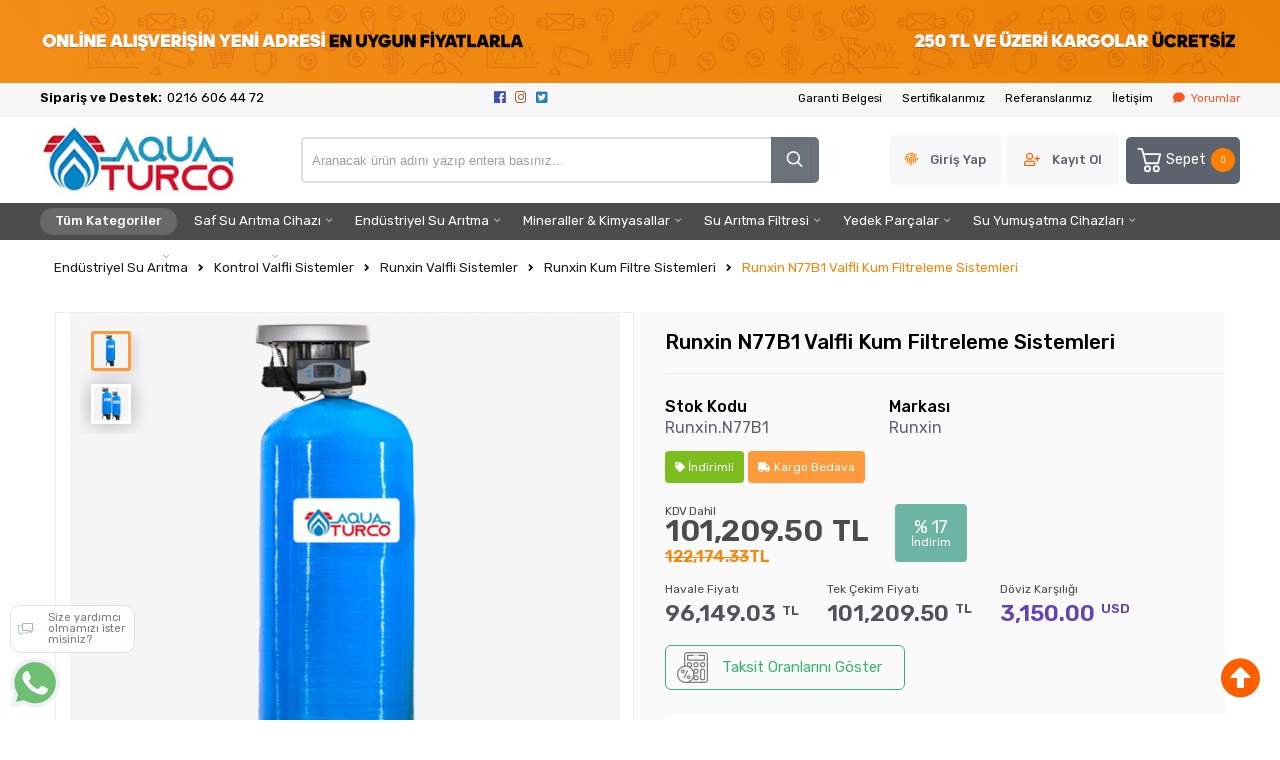

--- FILE ---
content_type: text/html; charset=utf-8
request_url: https://aquaturco.com.tr/runxin-n77b1-valfli-kum-filtreleme-sistemleri
body_size: 29453
content:
<!DOCTYPE HTML>
<html lang="tr-TR">
    <head>
         <!-- HTML Meta Tags -->
<title>Runxin N77B1 Valfli Kum Filtreleme Sistemleri</title>
<meta name="description" content="Runxin N77B1 Valfli Kum Filtreleme Sistemleri, Runxin N77B1 Valfli Kum Filtreleme Sistemi fiyatı, Runxin N77B1 Valfli Kum Filtreleme Sistemi fiyatları">
<meta name="keywords" content="Runxin N77B1 Valfli Kum Filtreleme Sistemleri, Runxin N77B1 Valfli Kum Filtreleme Sistemi fiyatı, Runxin N77B1 Valfli Kum Filtreleme Sistemi fiyatları, Runxin N77B1 Valfli Kum Filtreleme Sistemi satın al,">
<!-- Google / Search Engine Tags -->
<meta itemprop="name" content="Runxin N77B1 Valfli Kum Filtreleme Sistemleri">
<meta itemprop="description" content="Runxin N77B1 Valfli Kum Filtreleme Sistemleri, Runxin N77B1 Valfli Kum Filtreleme Sistemi fiyatı, Runxin N77B1 Valfli Kum Filtreleme Sistemi fiyatları">
<meta itemprop="image" content="https://aquaturco.com.tr/images/urunler/1732908288478835.jpg">
<!-- Facebook Meta Tags -->
<meta property="og:locale" content="tr_TR" />
<meta property="og:url" content="https://aquaturco.com.tr/runxin-n77b1-valfli-kum-filtreleme-sistemleri">
<meta property="og:type" content="website">
<meta property="og:title" content="Runxin N77B1 Valfli Kum Filtreleme Sistemleri">
<meta property="og:description" content="Runxin N77B1 Valfli Kum Filtreleme Sistemleri, Runxin N77B1 Valfli Kum Filtreleme Sistemi fiyatı, Runxin N77B1 Valfli Kum Filtreleme Sistemi fiyatları">
<meta property="og:image" content="https://aquaturco.com.tr/images/urunler/1732908288478835.jpg">
<!-- Twitter Meta Tags -->
<meta name="twitter:card" content="summary_large_image">
<meta name="twitter:title" content="Runxin N77B1 Valfli Kum Filtreleme Sistemleri">
<meta name="twitter:description" content="Runxin N77B1 Valfli Kum Filtreleme Sistemleri, Runxin N77B1 Valfli Kum Filtreleme Sistemi fiyatı, Runxin N77B1 Valfli Kum Filtreleme Sistemi fiyatları">
<meta name="twitter:image" content="https://aquaturco.com.tr/images/urunler/1732908288478835.jpg">
<meta property="product:brand" content="Runxin">
<meta property="product:availability" content="in stock">
<meta property="product:condition" content="new">
<meta property="product:price:amount" content="101209.50">
<meta property="product:price:currency" content="TRY">
<meta property="product:retailer_item_id" content="Runxin.N77B1">
<meta property="product:item_group_id" content="Runxin.N77B1">
    <script type="application/ld+json">
    {
      "@context": "https://schema.org/",
      "@type": "Product",
      "name": "Runxin N77B1 Valfli Kum Filtreleme Sistemleri",
      "image": [
        "https://aquaturco.com.tr/images/urunler/1732908288478835.jpg"
       ],
      "description": "Runxin N77B1 Valfli Kum Filtreleme Sistemleri, Runxin N77B1 Valfli Kum Filtreleme Sistemi fiyatı, Runxin N77B1 Valfli Kum Filtreleme Sistemi fiyatları",
      "sku": "Runxin.N77B1",
      "mpn": "",
      "brand": {
        "@type": "Brand",
        "name": "Runxin"
      },
      "offers": {
        "@type": "Offer",
        "url": "https://aquaturco.com.tr/runxin-n77b1-valfli-kum-filtreleme-sistemleri",
        "priceCurrency": "USD",
        "price": "101209.50",
        "priceValidUntil": "2026-12-30",
        "itemCondition": "https://schema.org/UsedCondition",
        "availability": "https://schema.org/InStock"
      }
    }
    </script>

<meta name="viewport" content="width=device-width, initial-scale=1">
<link rel="shortcut icon" type="image/png" href="images/1715399756397946.png"/>
<meta name="googlebot" content="index, follow, max-snippet:-1, max-image-preview:large, max-video-preview:-1" />
<meta name="bingbot" content="index, follow, max-snippet:-1, max-image-preview:large, max-video-preview:-1" />
<meta http-equiv="x-dns-prefetch-control" content="on">
<link rel="canonical" href="https://aquaturco.com.tr/runxin-n77b1-valfli-kum-filtreleme-sistemleri"/>
<meta name="Language" content="Turkish" />
<base href="https://aquaturco.com.tr/" />



<!--- GOOGLE VALIDATION ----->
<meta name="google-site-verification" content="Co3_pTYXCLFNL2RhSEWwi_NGdumCgilQB4TWvA5UDhs">


<script>var baseHref = "https://aquaturco.com.tr/";</script>
<!-- SOFTWARE : IMAGAZA ETİCARET  --->
<!-- WEBSITE:  https://www.imagaza.net/  --->
<!-- PHONE: 0850 333 63 13  --->
 <!-- Global site tag (gtag.js) - Google Ads: <!-- Google tag (gtag.js) --> <script async src="https://www.googletagmanager.com/gtag/js?id=G-HYK1D4SDWW"></script> <script>   window.dataLayer = window.dataLayer || [];   function gtag(){dataLayer.push(arguments);}   gtag('js', new Date());    gtag('con -->
<script async src="https://www.googletagmanager.com/gtag/js?id=<!-- Google tag (gtag.js) --> <script async src="https://www.googletagmanager.com/gtag/js?id=G-HYK1D4SDWW"></script> <script>   window.dataLayer = window.dataLayer || [];   function gtag(){dataLayer.push(arguments);}   gtag('js', new Date());    gtag('con"></script>
<script>
  window.dataLayer = window.dataLayer || [];
  function gtag(){dataLayer.push(arguments);}
  gtag('js', new Date());
gtag('config', '<!-- Google tag (gtag.js) --> <script async src="https://www.googletagmanager.com/gtag/js?id=G-HYK1D4SDWW"></script> <script>   window.dataLayer = window.dataLayer || [];   function gtag(){dataLayer.push(arguments);}   gtag('js', new Date());    gtag('con', { ' allow_enhanced_conversions' : true } ) ;
</script>
 <script>
fbq('track', 'ViewContent', {
content_ids: ['984'],
content_type: 'product',
value: 3150.00,
currency: 'TRY'
});
</script>
<!-- SPMSET:  -->
<!-- ACTS: 218945383 -->
<!-- LSTR:  -->

<!-- GOOGLE FONTS --->
<link href="templates/system/shared/fontawasome/css/all.css" rel="stylesheet">


<link rel="stylesheet" href="css/bea7f587b8615e36180b1ced27a1f88190a35827.css" />
<script type="text/javascript" src="js/jquery.js" type="text/javascript"></script>
<script src="js/bea7f587b8615e36180b1ced27a1f88190a35827.js"></script>
<script>var facebookLogin = "https://connect.imagaza.net/facebook/aHR0cHM6Ly9hcXVhdHVyY28uY29tLnRy"; var lang_lutfenBekleyin = 'Lütfen Bekleyiniz.';var socialShare_showLabel 	= false;var socialShare_showCount 	= false;var socialShare_shares = ["twitter","facebook","googleplus","linkedin","whatsapp"];</script><style></style>        <link rel="stylesheet" href="templates/electrolit/style.css?ref=559114726" />
        <link rel="preconnect" href="https://fonts.googleapis.com">
        <link rel="preconnect" href="https://fonts.gstatic.com" crossorigin>
        <link href="https://fonts.googleapis.com/css2?family=Rubik:wght@300;400;500;600&display=swap" rel="stylesheet">
        <script>
$(document).ready(function() {
  $('#cat-limit').SumoSelect();
  $('#orderBy').SumoSelect({placeholder: 'Ürünleri Sıralayın'});
});
</script>

<script>
$(function() {
        $("img.lazy").lazyload({
          effect: "fadeIn",
          effectTime: 2000,
          threshold: 0
        });
    });
</script>	
<script type="text/javascript">
      // FUNCTION TO SCROLL 1PX AND TRIGGER THE LAZY LOAD
      function tinyScroll() {
        window.scrollBy(0, 1);
      }
</script>




<div id="fb-root"></div>
<script>(function(d, s, id) {
  var js, fjs = d.getElementsByTagName(s)[0];
  if (d.getElementById(id)) return;
  js = d.createElement(s); js.id = id;
  js.src = "//connect.facebook.net/tr_TR/sdk.js#xfbml=1&version=v2.5&appId=281694635174611";
  fjs.parentNode.insertBefore(js, fjs);
}(document, 'script', 'facebook-jssdk'));</script>
<script type="text/javascript">                 
 $(function () {
   $("fancybox_switch").click(function () {
	$("fancybox").toggleClass("hidden");
  });
});
</script> 

<link rel="Stylesheet" type="text/css" href="templates/system/shared/gk/css/glasscase.min.css"/>
<script src="templates/system/shared/gk/js/modernizr.custom.js" type="text/javascript"></script>
<script src="templates/system/shared/gk/js/jquery.glasscase.min.js" type="text/javascript"></script>
<style>.gc-zoom { position: absolute; /overflow:hidden; width: 620px !important; height: auto; z-index: 1040!important; border: 2px solid #7f7f7f; padding: 2px; background-color: #fff }</style>
<style>
.defaultBlock,.paketFiyat{display:none;}
.sf-form-item-fullwidth .sf-text-label{float:left;width:100%;}
.sf-form-item-fullwidth .sf-form-textarea{min-width:288px;width:45%;}
.sf-form-container div{overflow:hidden;}
.urunListLite{display:none;}
.tab-content{padding:29px;width:96%;}
.detaylar #tab-titles{background:rgba(204,204,204,0.73)!important;}
.detaylar #tab-titles .active-tab{color:#000 !important:;}
.detaylar #tab-titles li{color:#fff;}
</style>

        <link href="include/imod/core/urundetay/urundetay.css" rel="stylesheet"><link href="include/3rdparty/fancybox/jquery.fancybox.css" rel="stylesheet"><style>#taksit_hesapla{display:flex;align-items:center;border:1px solid #3cb374;max-width:240px;padding:6px 11px;margin-bottom:15px;border-radius:6px;color:#3cb374;margin-top:15px;font-size:15px;}
                        #taksit_hesapla img{width:31px;margin-right:14px;opacity:0.5;}</style>    </head>
    <body>
<!-- START CACHE -->
                <!-- START CACHE END //-->
        <style>.adbanner {display: flex; width: 100%; justify-content: center;}.adbanner .wrapping {display: flex; align-items: center; justify-content: center; padding: 5px 0px; }.adbanner .wrapping .getbanner {}.adbanner .wrapping .getbanner img{width:100%;}.adbanner .wrapping .getbanner.header img{ max-height: 70px; width: auto; }}</style><div class="adbanner header" style="background:linear-gradient(45deg, #f28d17 0%,  #eb8308 100%)"><div class="wrapping"><a href="#" class="getbanner header" title="Head Banner"><img src="images/banners/1715962443575150.jpg" alt="Head Banner"></a></div></div><div class="overback"></div>
   <section id="imobile">
    <div class="logo ">
                <a href="<?php echo $siteDizini ?>"><img class="mainlogo" src="/resimler/280x100/2_1732156963257229.jpg" alt="" /></a>
            </div><div class="kolon c16" id="user_area"><a href="#" class="facebookLoginPopup new_facebookButton"><i class="fab fa-facebook-square"></i> Facebook ile Bağlan</a><a href="javascript:void(0);" class="user_buttons welcome" id="">Hoşgeldin Ziyaretçi</a><a href="ac/login" class="user_buttons" id=""><i class="fas fa-lock"></i> Giriş Yap</a><a href="ac/register" class="user_buttons" id=""><i class="fas fa-user-plus"></i> Kayıt Ol</a><a href="ac/getorders" class="user_buttons" id=""><i class="fas fa-truck"></i> Siparişim Nerede?</a><a href="ac/iletisim" class="user_buttons" id=""><i class="far fa-envelope"></i> Bize Ulaşın</a></div><ul id="imobmenu"><li  class="step1 dble" id="mainsub241" data-catid="241"><a href="saf-su-aritma-cihazi" class="dble click1" data-catid="241" id="step1_cat_241">Saf Su Arıtma Cihazı </a><ul class="sub1 dble" id="sub241"></ul></li><li  class="step1 dble" id="mainsub197" data-catid="197"><a href="javascript:void(0);" class="dble click1" data-catid="197" id="step1_cat_197">Ev Tipi Su Arıtma <i class="fas fa-angle-down"></i></a><ul class="sub1 dble" id="sub197"><li><a href="javascript:void(0);"  class="backtomain">GERİ DÖN</a></li><li><a href="ev-tipi-su-aritma" class="viewall">Tüm Ürünleri Göster</a></li><li  class="step2 dble" id="subiki204" data-catid="204"><a href="kapali-kasa-su-aritma" class="dble click2" data-catid="204" id="step2_cat_204">Kapalı Kasa Su Arıtma </a><ul class="sub2 dble" id="sub204"></ul></li><li  class="step2 dble" id="subiki205" data-catid="205"><a href="acik-kasa-su-aritma" class="dble click2" data-catid="205" id="step2_cat_205">Açık Kasa Su Arıtma </a><ul class="sub2 dble" id="sub205"></ul></li><li  class="step2 dble" id="subiki206" data-catid="206"><a href="dijital-su-aritma-cihazi" class="dble click2" data-catid="206" id="step2_cat_206">Dijital Su Arıtma Cihazı </a><ul class="sub2 dble" id="sub206"></ul></li><li  class="step2 dble" id="subiki208" data-catid="208"><a href="akvaryum-su-aritma-cihazi" class="dble click2" data-catid="208" id="step2_cat_208">Akvaryum Su Arıtma Cihazı </a><ul class="sub2 dble" id="sub208"></ul></li></ul></li><li  class="step1 dble" id="mainsub198" data-catid="198"><a href="javascript:void(0);" class="dble click1" data-catid="198" id="step1_cat_198">Endüstriyel Su Arıtma <i class="fas fa-angle-down"></i></a><ul class="sub1 dble" id="sub198"><li><a href="javascript:void(0);"  class="backtomain">GERİ DÖN</a></li><li><a href="endustriyel-su-aritma" class="viewall">Tüm Ürünleri Göster</a></li><li  class="step2 dble" id="subiki240" data-catid="240"><a href="ters-osmos-sistemler" class="dble click2" data-catid="240" id="step2_cat_240">Ters Osmos Sistemler </a><ul class="sub2 dble" id="sub240"></ul></li><li  class="step2 dble" id="subiki239" data-catid="239"><a href="fobrite-aktif-karbon-filtre-sistemleri" class="dble click2" data-catid="239" id="step2_cat_239">Fobrite Aktif Karbon Filtre Sistemleri </a><ul class="sub2 dble" id="sub239"></ul></li><li  class="step2 dble" id="subiki209" data-catid="209"><a href="direk-akisli-su-aritma-cihazi" class="dble click2" data-catid="209" id="step2_cat_209">Direk Akışlı Su Arıtma Cihazı </a><ul class="sub2 dble" id="sub209"></ul></li><li  class="step2 dble" id="subiki212" data-catid="212"><a href="javascript:void(0);" class="dble click2" data-catid="212" id="step2_cat_212">Kontrol Valfli Sistemler <i class="fas fa-angle-down"></i></a><ul class="sub2 dble" id="sub212"><li  class="step3 dble"><a href="javascript:void(0);" class="dble click3" id="subuc227" data-catid="227">Runxin Valfli Sistemler <i class="fas fa-angle-down"></i></a><ul class="sub3 dble" id="sub227"><li  class="step4"><a href="runxin-kum-filtre-sistemleri" class="dble click4" id="step4_cat_228">Runxin Kum Filtre Sistemleri</a></li></ul></li><li  class="step3 dble"><a href="autotrol-valfli-sistemler" class="dble click3" id="subuc213" data-catid="213">Autotrol Valfli Sistemler </a><ul class="sub3 dble" id="sub213"></ul></li><li  class="step3 dble"><a href="clack-valfli-sistemler" class="dble click3" id="subuc214" data-catid="214">Clack Valfli Sistemler </a><ul class="sub3 dble" id="sub214"></ul></li></ul></li><li  class="step2 dble" id="subiki210" data-catid="210"><a href="su-aritma-membranlar-ve-membran-kaplari" class="dble click2" data-catid="210" id="step2_cat_210">Su Arıtma Membranlar ve Membran Kapları </a><ul class="sub2 dble" id="sub210"></ul></li><li  class="step2 dble" id="subiki215" data-catid="215"><a href="yuksek-akis-cihazlar" class="dble click2" data-catid="215" id="step2_cat_215">Yüksek Akış Cihazlar </a><ul class="sub2 dble" id="sub215"></ul></li><li  class="step2 dble" id="subiki211" data-catid="211"><a href="mineraller-kimyasallar" class="dble click2" data-catid="211" id="step2_cat_211">Mineraller & Kimyasallar </a><ul class="sub2 dble" id="sub211"></ul></li><li  class="step2 dble" id="subiki218" data-catid="218"><a href="javascript:void(0);" class="dble click2" data-catid="218" id="step2_cat_218">Boş Kabinler <i class="fas fa-angle-down"></i></a><ul class="sub2 dble" id="sub218"><li  class="step3 dble"><a href="swan-kabinetler" class="dble click3" id="subuc221" data-catid="221">Swan Kabinetler </a><ul class="sub3 dble" id="sub221"></ul></li><li  class="step3 dble"><a href="open-kabinetler" class="dble click3" id="subuc219" data-catid="219">Open Kabinetler </a><ul class="sub3 dble" id="sub219"></ul></li><li  class="step3 dble"><a href="luxury-kabinetler" class="dble click3" id="subuc220" data-catid="220"> Luxury Kabinetler </a><ul class="sub3 dble" id="sub220"></ul></li></ul></li><li  class="step2 dble" id="subiki216" data-catid="216"><a href="javascript:void(0);" class="dble click2" data-catid="216" id="step2_cat_216">Boş Tanklar & Ekipmanları <i class="fas fa-angle-down"></i></a><ul class="sub2 dble" id="sub216"><li  class="step3 dble"><a href="wcy-frp-tanklar" class="dble click3" id="subuc226" data-catid="226">WCY FRP Tanklar </a><ul class="sub3 dble" id="sub226"></ul></li><li  class="step3 dble"><a href="javascript:void(0);" class="dble click3" id="subuc223" data-catid="223">Ahtapot Difüzörler <i class="fas fa-angle-down"></i></a><ul class="sub3 dble" id="sub223"><li  class="step4"><a href="ustten-montaj-valfli-tanklar-icin-difuzorler" class="dble click4" id="step4_cat_224">Üstten Montaj (Valfli) Tanklar İçin Difüzörler</a></li><li  class="step4"><a href="yandan-montaj-yuzey-borulamali-tanklar-icin-difuzorler" class="dble click4" id="step4_cat_225">Yandan Montaj (Yüzey Borulamalı) Tanklar İçin Difüzörler</a></li></ul></li><li  class="step3 dble"><a href="mantar-difuzorler" class="dble click3" id="subuc222" data-catid="222">Mantar Difüzörler </a><ul class="sub3 dble" id="sub222"></ul></li><li  class="step3 dble"><a href="tuz-tanklari" class="dble click3" id="subuc217" data-catid="217">Tuz Tankları </a><ul class="sub3 dble" id="sub217"></ul></li></ul></li><li  class="step2 dble" id="subiki229" data-catid="229"><a href="javascript:void(0);" class="dble click2" data-catid="229" id="step2_cat_229">Valfler <i class="fas fa-angle-down"></i></a><ul class="sub2 dble" id="sub229"><li  class="step3 dble"><a href="siata-kontrol-uniteleri-v-aksesuarlari" class="dble click3" id="subuc238" data-catid="238">Siata Kontrol Üniteleri v& Aksesuarları </a><ul class="sub3 dble" id="sub238"></ul></li><li  class="step3 dble"><a href="javascript:void(0);" class="dble click3" id="subuc230" data-catid="230">Fleck Valfler <i class="fas fa-angle-down"></i></a><ul class="sub3 dble" id="sub230"><li  class="step4"><a href="fleck-aksesuar-yedek-parcalari" class="dble click4" id="step4_cat_231">Fleck Aksesuar & Yedek Parçaları</a></li></ul></li><li  class="step3 dble"><a href="runxin-valfler" class="dble click3" id="subuc233" data-catid="233">Runxin Valfler </a><ul class="sub3 dble" id="sub233"></ul></li><li  class="step3 dble"><a href="manuel-valfler" class="dble click3" id="subuc234" data-catid="234">Manuel Valfler </a><ul class="sub3 dble" id="sub234"></ul></li><li  class="step3 dble"><a href="autotrol-valfler" class="dble click3" id="subuc235" data-catid="235">Autotrol Valfler </a><ul class="sub3 dble" id="sub235"></ul></li><li  class="step3 dble"><a href="fobrite-valfler" class="dble click3" id="subuc236" data-catid="236">Fobrite Valfler </a><ul class="sub3 dble" id="sub236"></ul></li><li  class="step3 dble"><a href="siata-valfler" class="dble click3" id="subuc237" data-catid="237">Siata Valfler </a><ul class="sub3 dble" id="sub237"></ul></li></ul></li></ul></li><li  class="step1 dble" id="mainsub199" data-catid="199"><a href="su-aritma-filtresi" class="dble click1" data-catid="199" id="step1_cat_199">Su Arıtma Filtresi </a><ul class="sub1 dble" id="sub199"></ul></li><li  class="step1 dble" id="mainsub200" data-catid="200"><a href="yedek-parcalar" class="dble click1" data-catid="200" id="step1_cat_200">Yedek Parçalar </a><ul class="sub1 dble" id="sub200"></ul></li><li  class="step1 dble" id="mainsub201" data-catid="201"><a href="su-yumusatma-cihazlari" class="dble click1" data-catid="201" id="step1_cat_201">Su Yumuşatma Cihazları </a><ul class="sub1 dble" id="sub201"></ul></li><li  class="step1 dble" id="mainsub202" data-catid="202"><a href="su-aritmali-sebil" class="dble click1" data-catid="202" id="step1_cat_202">Su Arıtmalı Sebil </a><ul class="sub1 dble" id="sub202"></ul></li><li  class="step1 dble" id="mainsub207" data-catid="207"><a href="uv-cihazlari" class="dble click1" data-catid="207" id="step1_cat_207">UV Cihazları </a><ul class="sub1 dble" id="sub207"></ul></li><li  class="step1 dble" id="mainsub203" data-catid="203"><a href="toptan-kampanyalar" class="dble click1" data-catid="203" id="step1_cat_203">Toptan Kampanyalar </a><ul class="sub1 dble" id="sub203"></ul></li></ul></section>
<a href="javascript:void(0);" class="" id="iopen"><i class="fal fa-bars"></i></a>
<div id="search_win">
    <div class="wrapping">
        <div class="search relative">
            <form action="page.php?act=arama" method="post">
                <p>Aradığınız Ürünü Bulun</p>
                <a href="javascript:void(0);" class="search_close_win"><i class="fas fa-times"></i> Kapat</a>
                <input type="text" autocomplete="off" id="detailSearchKey" class="s-box w100 search_lux" name="str" value="Aranacak ürün adını yazıp entera basınız..." onfocus="if(this.value=='Aranacak ürün adını yazıp entera basınız...')this.value='';" onblur="if(this.value=='') this.value='Aranacak ürün adını yazıp entera basınız...';">
                <div class="new_search">
							<div class="left">
							<p class="title">Bulunan Ürünler</p>
							<div class="search-loading"><img src="images/ajax-loader.gif" width="100" height="100" alt=""></div>
							<ul class="search-content"></ul>
							
							</div>
							
							<div class="summary"><a href="javascript:void(0)" class="ajaxSearchTumSonuclar">Tüm Sonuçlar İçin Tıklayınız.</a></div>
							
						</div>            </form>
        </div>
    </div>
</div>
<div class="fluid" id="quick_basket_win">
    <div class="closedown" id="close_quick_basket"></div>
<div class="wrapping">
   <div class="grid row">
      <div class="basketwin kolon c16" id="basket_contain" >
      </div>
   </div>
</div>
</div>

<div class="fluid" id="head_top">
    <div class="wrapping">
        <div class="grid row">
            <div class="contain">
            <div class="comunebar">
                <p>Sipariş ve Destek:</p>
                0216 606 44 72                
            </div>
            <div class="socialbar">
                <ul>
                    <li><a href="https://www.facebook.com/aquabella.com.tr" target="_blank" class="faFacebook"><i class="fab fa-facebook"></i></a></li>                    <li><a href="https://instagram.com/aquabellasuaritma/"  target="_blank" class="faInstagram"><i class="fab fa-instagram"></i></a></li>                    <li><a href="https://twitter.com/aquabellacomtr" target="_blank" class="faTwitter"><i class="fab fa-twitter-square"></i></a></li>                </ul>
            </div>
            <div class="pagesbar">
                <ul>
                                        <li><a href="ic/garantili-su-aritma">Garanti Belgesi</a></li><li><a href="ic/sertifikali-su-aritma-cihazi">Sertifikalarımız</a></li><li><a href="ic/referanslarimiz">Referanslarımız</a></li><li><a href="ac/iletisim">İletişim</a></li>                    
             <li><a style="color:#FF5722  !important;" href="/ac/musteriyorumlari" title="Yorumlar"><i class="fa fa-comment"></i>Yorumlar</a> </li>
                             </ul>
            </div>
            </div>
        </div>
    </div>
</div>


<div class="fluid" id="header">
    <div class="wrapping">
        <div class="grid row">
            <div class="contain">
                
            <div class="logo">
                <a href="/"><img class="mainlogo" src="/resimler/280x100/2_1732156963257229.jpg" alt="" /></a>
            </div>
            <div class="search relative">
                <form action="page.php?act=arama" method="post">
                    <input type="text" autocomplete="off" id="detailSearchKey" class="s-box w100 search_lux" name="str" value="Aranacak ürün adını yazıp entera basınız..." onfocus="if(this.value=='Aranacak ürün adını yazıp entera basınız...')this.value='';" onblur="if(this.value=='') this.value='Aranacak ürün adını yazıp entera basınız...';">
                    <button class="search_button" type="submit"> <svg fill="none" height="24" stroke="#000" stroke-linecap="round" stroke-linejoin="round" stroke-width="2" viewBox="0 0 24 24" width="24" xmlns="http://www.w3.org/2000/svg"><circle cx="10.5" cy="10.5" r="7.5"/><line x1="21" x2="15.8" y1="21" y2="15.8"/></svg></button>
                    <div class="new_search">
							<div class="left">
							<p class="title">Bulunan Ürünler</p>
							<div class="search-loading"><img src="images/ajax-loader.gif" width="100" height="100" alt=""></div>
							<ul class="search-content"></ul>
							
							</div>
							
							<div class="summary"><a href="javascript:void(0)" class="ajaxSearchTumSonuclar">Tüm Sonuçlar İçin Tıklayınız.</a></div>
							
						</div>                </form>
            </div>
            <div class="userfuncs">
                
               <a href="ac/login" class="ufuncs giris" id="">Giriş Yap</a>
                <a href="ac/register" class="ufuncs kayit" id="">Kayıt Ol</a>            </div>
            <div class="functions">
                <a href="javascript:void(0);" class="sepet" id="sepet_open_window">
                    <svg viewBox="0 0 512 512" xmlns="http://www.w3.org/2000/svg"><title/><g data-name="1" id="_1"><path d="M397.78,316H192.65A15,15,0,0,1,178,304.33L143.46,153.85a15,15,0,0,1,14.62-18.36H432.35A15,15,0,0,1,447,153.85L412.4,304.33A15,15,0,0,1,397.78,316ZM204.59,286H385.84l27.67-120.48H176.91Z"/><path d="M222,450a57.48,57.48,0,1,1,57.48-57.48A57.54,57.54,0,0,1,222,450Zm0-84.95a27.48,27.48,0,1,0,27.48,27.47A27.5,27.5,0,0,0,222,365.05Z"/><path d="M368.42,450a57.48,57.48,0,1,1,57.48-57.48A57.54,57.54,0,0,1,368.42,450Zm0-84.95a27.48,27.48,0,1,0,27.48,27.47A27.5,27.5,0,0,0,368.42,365.05Z"/><path d="M158.08,165.49a15,15,0,0,1-14.23-10.26L118.14,78H70.7a15,15,0,1,1,0-30H129a15,15,0,0,1,14.23,10.26l29.13,87.49a15,15,0,0,1-14.23,19.74Z"/></g></svg>
                    Sepet
                     <span id="toplamUrun">0                    </span>
                </a>
                
        </div>
    
            </div>
        </div>
</div>
</div>



<div class="menustack">
   <div class="wrapping">
       <ul  class="level0" ><li class="allcats"><a class="full_cats" href="javascript:void(0);">Tüm Kategoriler</a> <div class="opener"> <ul class="open"><li> <a href="ev-tipi-su-aritma">Ev Tipi Su Arıtma</a><ul class="open2"> <li><a href="kapali-kasa-su-aritma">Kapalı Kasa Su Arıtma</a></li> <li><a href="acik-kasa-su-aritma">Açık Kasa Su Arıtma</a></li> <li><a href="dijital-su-aritma-cihazi">Dijital Su Arıtma Cihazı</a></li> <li><a href="akvaryum-su-aritma-cihazi">Akvaryum Su Arıtma Cihazı</a></li> <li><a href="ev-tipi-su-aritma" style="font-size: 0.65em; color: #f1a355;">Tümünü Gör</a></li></ul></li><li> <a href="saf-su-aritma-cihazi">Saf Su Arıtma Cihazı</a><ul class="open2"> <li><a href="saf-su-aritma-cihazi" style="font-size: 0.65em; color: #f1a355;">Tümünü Gör</a></li></ul></li><li> <a href="endustriyel-su-aritma">Endüstriyel Su Arıtma</a><ul class="open2"> <li><a href="ters-osmos-sistemler">Ters Osmos Sistemler</a></li> <li><a href="fobrite-aktif-karbon-filtre-sistemleri">Fobrite Aktif Karbon Filtre Sistemleri</a></li> <li><a href="direk-akisli-su-aritma-cihazi">Direk Akışlı Su Arıtma Cihazı</a></li> <li><a href="kontrol-valfli-sistemler">Kontrol Valfli Sistemler</a></li> <li><a href="endustriyel-su-aritma" style="font-size: 0.65em; color: #f1a355;">Tümünü Gör</a></li></ul></li><li> <a href="su-aritma-filtresi">Su Arıtma Filtresi</a><ul class="open2"> <li><a href="su-aritma-filtresi" style="font-size: 0.65em; color: #f1a355;">Tümünü Gör</a></li></ul></li><li> <a href="yedek-parcalar">Yedek Parçalar</a><ul class="open2"> <li><a href="yedek-parcalar" style="font-size: 0.65em; color: #f1a355;">Tümünü Gör</a></li></ul></li><li> <a href="su-yumusatma-cihazlari">Su Yumuşatma Cihazları</a><ul class="open2"> <li><a href="su-yumusatma-cihazlari" style="font-size: 0.65em; color: #f1a355;">Tümünü Gör</a></li></ul></li><li> <a href="su-aritmali-sebil">Su Arıtmalı Sebil</a><ul class="open2"> <li><a href="su-aritmali-sebil" style="font-size: 0.65em; color: #f1a355;">Tümünü Gör</a></li></ul></li><li> <a href="uv-cihazlari">UV Cihazları</a><ul class="open2"> <li><a href="uv-cihazlari" style="font-size: 0.65em; color: #f1a355;">Tümünü Gör</a></li></ul></li><li> <a href="toptan-kampanyalar">Toptan Kampanyalar</a><ul class="open2"> <li><a href="toptan-kampanyalar" style="font-size: 0.65em; color: #f1a355;">Tümünü Gör</a></li></ul></li></ul></div></li><li class="step1"> <a href="saf-su-aritma-cihazi">Saf Su Arıtma Cihazı</a></li><li class="step1"> <a href="endustriyel-su-aritma">Endüstriyel Su Arıtma</a> <div class="open"><div class="left_con"><ul><li><a href="ters-osmos-sistemler">Ters Osmos Sistemler</a></li><li><a href="fobrite-aktif-karbon-filtre-sistemleri">Fobrite Aktif Karbon Filtre Sistemleri</a></li><li><a href="direk-akisli-su-aritma-cihazi">Direk Akışlı Su Arıtma Cihazı</a></li><li><a href="kontrol-valfli-sistemler">Kontrol Valfli Sistemler</a></li><li><a href="su-aritma-membranlar-ve-membran-kaplari">Su Arıtma Membranlar ve Membran Kapları</a></li><li><a href="yuksek-akis-cihazlar">Yüksek Akış Cihazlar</a></li><li><a href="mineraller-kimyasallar">Mineraller & Kimyasallar</a></li><li><a href="bos-kabinler">Boş Kabinler</a></li><li><a href="bos-tanklar-ekipmanlari">Boş Tanklar & Ekipmanları</a></li><li><a href="valfler">Valfler</a></li></ul> </div><div class="right_con"><p class="title">Markalar</p><ul><li><a href="endustriyel-su-aritma?filtre[marka][]=76">AQUA BELLA</a></li><li><a href="endustriyel-su-aritma?filtre[marka][]=77">AQUA TURCO</a></li><li><a href="endustriyel-su-aritma?filtre[marka][]=91">Aqua-Techniek</a></li><li><a href="endustriyel-su-aritma?filtre[marka][]=88">AQUALİNE</a></li><li><a href="endustriyel-su-aritma?filtre[marka][]=98">Autotrol</a></li><li><a href="endustriyel-su-aritma?filtre[marka][]=89">Bayer</a></li><li><a href="endustriyel-su-aritma?filtre[marka][]=90">Clack</a></li><li><a href="endustriyel-su-aritma?filtre[marka][]=92">Dowex</a></li><li><a href="endustriyel-su-aritma?filtre[marka][]=99">Fobrite</a></li><li><a href="endustriyel-su-aritma?filtre[marka][]=93">İndion</a></li><li><a href="endustriyel-su-aritma?filtre[marka][]=97">Pentair Fleck</a></li><li><a href="endustriyel-su-aritma?filtre[marka][]=100">Pentair Siata</a></li><li><a href="endustriyel-su-aritma?filtre[marka][]=94">Purolite</a></li><li><a href="endustriyel-su-aritma?filtre[marka][]=87">Runxin</a></li><li><a href="endustriyel-su-aritma?filtre[marka][]=86">Vontron</a></li><li><a href="endustriyel-su-aritma?filtre[marka][]=96">wcy</a></li></ul> </div> </div></li><li class="step1"> <a href="mineraller-kimyasallar">Mineraller & Kimyasallar</a></li><li class="step1"> <a href="su-aritma-filtresi">Su Arıtma Filtresi</a></li><li class="step1"> <a href="yedek-parcalar">Yedek Parçalar</a></li><li class="step1"> <a href="su-yumusatma-cihazlari">Su Yumuşatma Cihazları</a></li><li class="step1"> <a href="su-aritmali-sebil">Su Arıtmalı Sebil</a></li><li class="step1"> <a href="uv-cihazlari">UV Cihazları</a></li></ul>   </div>
</div>



<div class="fluid" id="baby_header">
    <div class="wrapping">
        <div class="grid row">
            <div class="logo ">
                <a href="/"><img class="mainlogo" src="/resimler/280x100/2_1732156963257229.jpg" alt="" /></a>
            </div>
            <div class="mainmenu ">
                 <ul  class="menu" > <li class="allc">
            <a href="javascript:void(0);">Tüm Kategoriler</a><div class="wrp"><ul class="open"> <li><a href="">Saf Su Arıtma Cihazı</a><ul class="open2"></ul></li> <li><a href="">Ev Tipi Su Arıtma</a><ul class="open2"><li><a href="kapali-kasa-su-aritma">Kapalı Kasa Su Arıtma</a></li><li><a href="acik-kasa-su-aritma">Açık Kasa Su Arıtma</a></li><li><a href="dijital-su-aritma-cihazi">Dijital Su Arıtma Cihazı</a></li><li><a href="akvaryum-su-aritma-cihazi">Akvaryum Su Arıtma Cihazı</a></li></ul></li> <li><a href="">Endüstriyel Su Arıtma</a><ul class="open2"><li><a href="ters-osmos-sistemler">Ters Osmos Sistemler</a></li><li><a href="fobrite-aktif-karbon-filtre-sistemleri">Fobrite Aktif Karbon Filtre Sistemleri</a></li><li><a href="direk-akisli-su-aritma-cihazi">Direk Akışlı Su Arıtma Cihazı</a></li><li><a href="kontrol-valfli-sistemler">Kontrol Valfli Sistemler</a></li><li><a href="su-aritma-membranlar-ve-membran-kaplari">Su Arıtma Membranlar ve Membran Kapları</a></li></ul></li> <li><a href="">Su Arıtma Filtresi</a><ul class="open2"></ul></li> <li><a href="">Yedek Parçalar</a><ul class="open2"></ul></li> <li><a href="">Su Yumuşatma Cihazları</a><ul class="open2"></ul></li> <li><a href="">Su Arıtmalı Sebil</a><ul class="open2"></ul></li> <li><a href="">UV Cihazları</a><ul class="open2"></ul></li> <li><a href="">Toptan Kampanyalar</a><ul class="open2"></ul></li></ul></div></li> <li><a href="saf-su-aritma-cihazi" title="Saf Su Arıtma Cihazı">Saf Su Arıtma Cihazı</a> </li> <li><a href="endustriyel-su-aritma" title="Endüstriyel Su Arıtma">Endüstriyel Su Arıtma</a><div  class="sub1" ><div class="wrap"><div  class="left" ><ul><li><a href="ters-osmos-sistemler" title="Ters Osmos Sistemler">Ters Osmos Sistemler</a></li><li><a href="fobrite-aktif-karbon-filtre-sistemleri" title="Fobrite Aktif Karbon Filtre Sistemleri">Fobrite Aktif Karbon Filtre Sistemleri</a></li><li><a href="direk-akisli-su-aritma-cihazi" title="Direk Akışlı Su Arıtma Cihazı">Direk Akışlı Su Arıtma Cihazı</a></li><li><a href="kontrol-valfli-sistemler" title="Kontrol Valfli Sistemler">Kontrol Valfli Sistemler</a></li><li><a href="su-aritma-membranlar-ve-membran-kaplari" title="Su Arıtma Membranlar ve Membran Kapları">Su Arıtma Membranlar ve Membran Kapları</a></li><li><a href="yuksek-akis-cihazlar" title="Yüksek Akış Cihazlar">Yüksek Akış Cihazlar</a></li><li><a href="mineraller-kimyasallar" title="Mineraller & Kimyasallar">Mineraller & Kimyasallar</a></li><li><a href="bos-kabinler" title="Boş Kabinler">Boş Kabinler</a></li><li><a href="bos-tanklar-ekipmanlari" title="Boş Tanklar & Ekipmanları">Boş Tanklar & Ekipmanları</a></li><li><a href="valfler" title="Valfler">Valfler</a></li></ul></div></div></div> </li> <li><a href="mineraller-kimyasallar" title="Mineraller & Kimyasallar">Mineraller & Kimyasallar</a> </li> <li><a href="su-aritma-filtresi" title="Su Arıtma Filtresi">Su Arıtma Filtresi</a> </li> <li><a href="yedek-parcalar" title="Yedek Parçalar">Yedek Parçalar</a> </li></ul>            </div>
            <div class="functions">
                <a href="javascript:void(0);" class="sepet" id="sepet_open_window">
                    <span id="toplamUrun">0                    </span>
                    <svg viewBox="0 0 512 512" xmlns="http://www.w3.org/2000/svg"><title/><g data-name="1" id="_1"><path d="M397.78,316H192.65A15,15,0,0,1,178,304.33L143.46,153.85a15,15,0,0,1,14.62-18.36H432.35A15,15,0,0,1,447,153.85L412.4,304.33A15,15,0,0,1,397.78,316ZM204.59,286H385.84l27.67-120.48H176.91Z"/><path d="M222,450a57.48,57.48,0,1,1,57.48-57.48A57.54,57.54,0,0,1,222,450Zm0-84.95a27.48,27.48,0,1,0,27.48,27.47A27.5,27.5,0,0,0,222,365.05Z"/><path d="M368.42,450a57.48,57.48,0,1,1,57.48-57.48A57.54,57.54,0,0,1,368.42,450Zm0-84.95a27.48,27.48,0,1,0,27.48,27.47A27.5,27.5,0,0,0,368.42,365.05Z"/><path d="M158.08,165.49a15,15,0,0,1-14.23-10.26L118.14,78H70.7a15,15,0,1,1,0-30H129a15,15,0,0,1,14.23,10.26l29.13,87.49a15,15,0,0,1-14.23,19.74Z"/></g></svg>
                </a>
                <a href="javascript:void(0);" class="finder" id="open_search_win">
                <svg fill="none" height="24" stroke="#000" stroke-linecap="round" stroke-linejoin="round" stroke-width="2" viewBox="0 0 24 24" width="24" xmlns="http://www.w3.org/2000/svg"><circle cx="10.5" cy="10.5" r="7.5"/><line x1="21" x2="15.8" y1="21" y2="15.8"/></svg>
            </a>
        </div>
    </div>
</div>
</div>
<div class="defaultBlock [base64]"><a class="BreadCrumb" href="/endustriyel-su-aritma">Endüstriyel Su Arıtma</a> &raquo; <a class="BreadCrumb" href="/kontrol-valfli-sistemler">Kontrol Valfli Sistemler</a> &raquo; <a class="BreadCrumb" href="/runxin-valfli-sistemler">Runxin Valfli Sistemler</a> &raquo; <a class="BreadCrumb" href="/runxin-kum-filtre-sistemleri">Runxin Kum Filtre Sistemleri</a></div>
<div class="defaultBlockContent [base64]">
		<script type="text/javascript">
			iMagazaUrunID = 984;
			iMagazaUrunFiyatOrg = 3150.00;
			iMagazaUrunFiyatYTL = 101209.5;
			iMagazaTekCekimOran = 0;
			iMagazaHavaleIndirim = 0.05;
			iMagazaFiyatCarpan = 32.13;
			iMagazaUrunKDV = 0.18;
		</script>
		
	<div class="fluid" id="kategoriagac">
	<div class="wrapping">
		<div class="grid row">
			<div class="c16 kolon">
				<a class="bread" href="/endustriyel-su-aritma">Endüstriyel Su Arıtma</a><i class="fa fa-angle-right"></i><a class="bread" href="/kontrol-valfli-sistemler">Kontrol Valfli Sistemler</a><i class="fa fa-angle-right"></i><a class="bread" href="/runxin-valfli-sistemler">Runxin Valfli Sistemler</a><i class="fa fa-angle-right"></i><a class="bread" href="/runxin-kum-filtre-sistemleri">Runxin Kum Filtre Sistemleri</a><i class="fa fa-angle-right"></i><a class="bread" href="runxin-n77b1-valfli-kum-filtreleme-sistemleri">Runxin N77B1 Valfli Kum Filtreleme Sistemleri</a>
			</div>
		</div>
	</div>
</div>




<div class="fluid" id="product">
	<div class="wrapping">
		<div class="grid row">
			<div class="gallery">
				<link rel="stylesheet" href="templates/system/shared/smoothview/css/smoothproducts.css">
<div class="sp-loading"><img src="images/ajax-loader.gif" alt=""><br>Görseller Yükleniyor</div><div class="sp-wrap"><a href="resimler/urunler/1280x1280/2_1732908288478835.jpg"><img src="resimler/urunler/1280x1280/2_1732908288478835.jpg" alt="Runxin N77B1 Valfli Kum Filtreleme Sistemleri"></a><a href="resimler/urunler/1280x1280/2_1732908334225937.jpg"><img src="resimler/urunler/1280x1280/2_1732908334225937.jpg" alt="Runxin N77B1 Valfli Kum Filtreleme Sistemleri"></a></div><script type="text/javascript" src="templates/system/shared/smoothview/js/smoothproducts.min.js"></script>
          <script type="text/javascript">
          /* wait for images to load */
          $(window).load(function() {
            $('.sp-wrap').smoothproducts();
          });
          </script>

				<div class="user_pro_tools">
					<ul>
								<li><span class="uopt_compare_add  itolly" data-id="984"><i class="far fa-list-alt"></i> <em>Karşılaştırma Listenize Ekleyin</em></span></li>
								<li><span class="uopt_alarm_add  itolly" data-id="984" data-ftype="AlarmFiyat" data-user="false"><i class="fal fa-heart"></i> <em>Ürünü Favorilere Ekleyin</em></span></li>
							</ul>
				</div>


				<div class="item" id="onerilenler"></div>
				<div class="item" id="rozetler"></div>
				<div class="item" id="dosyalar"></div>
			</div>
			<div class="content">
				<h1 class="title">Runxin N77B1 Valfli Kum Filtreleme Sistemleri</h1>
				<div class="item">
					<div class="sku">
						<p>Stok Kodu</p>
						<span>Runxin.N77B1</span>
					</div>

					<div class="sku">
						<p>Markası</p>
						<span>Runxin</span>
					</div>
				</div>




				<div class="iconlar">

			
					<div class="icon ind"><i class="fas fa-tag"></i> <span>İndirimli</span></div>
					<div class="icon uck"><i class="fas fa-truck"></i> <span>Kargo Bedava</span></div>
					
					

				
				</div>
				<div class="item" id="fiyat_detay">
<div class="urun_goster ajaxVarFiyat">
	<div class="myfiyat">
<div class="pricesep kolon c16"></div>
		
		<div class="indirim"><span class="ind"> <span class="inner">%<span class="miktar"> 17</span> <em>İndirim</em></span></span></div>
		
		
		<div class="piyasa_fiyati fiyat_block">
			<div class="label">Piyasa Fiyatı</div>
			<i>:</i>
			<div class="fiyat"><span class="fiyat_deger">122,174.33</span><span class="fiyat_kur">TL</span></div>
		</div>
		

		<div class="satis_fiyati fiyat_block">
			
			<i>:</i>
			<div class="fiyat"><span class="fiyat_deger">101,209.50</span><span class="fiyat_kur">TL <div class="label">KDV Dahil</div></span></div>

		</div>

		<div class="pricesep kolon c16"></div>
		
		
		<div class="havale_fiyati fiyat_block">
			<div class="label">Havale Fiyatı</div>
			<i>:</i>
			<div class="fiyat"><span class="fiyat_deger">96,149.03 </span><span class="fiyat_kur">TL</span></div>
		</div>
		
		
		<div class="tekcekim_fiyati fiyat_block">
			<div class="label">Tek Çekim Fiyatı</div>
			<i>:</i>
			<div class="fiyat"><span class="fiyat_deger">101,209.50</span><span class="fiyat_kur">TL</span></div>
		</div>
		
		
		<div class="doviz_fiyati fiyat_block">
			<div class="label">Döviz Karşılığı</div>
			<i>:</i>
			<div class="fiyat"><span class="fiyat_deger">3,150.00</span><span class="fiyat_kur">USD</span></div>
		</div>
		
			<div class="stockerdetay"><span class="stocker">Stok <strong>99+</strong></span></div>
	</div>
</div>
</div>
				<div class="item"><a id="taksit_hesapla" data-birim= "USD" data-urun="984"href="#"><img src="include/imod/core/urundetay/calculate.svg" alt="">Taksit Oranlarını Göster</a></div>
				<div class="item" id="kargo_text"></div>
				<div class="item" id="varyants"><div style="clear:both"></div><div class="urunVarsSecim"><div class="urunSecimTableLoading"></div><input type="hidden" id="urunSecim_ozellik1detay" name="ozellik1detay" value=""><table class="urunSecimTable" cellpadding="0" cellspacing="0"><tbody><tr><th colspan="3" class="UrunSecenekleri">Ürün Seçenekleri</th></tr><tr><td valign="top"><div class=""><div class="UrunSecenekleriHeader" data-order="0">N77B1 Tank Boyutu</div><ul class="urunSecim" tabindex="9990"><li data-value="24x72 Tanklı" class="varCheckYeni varCheck  55fddca9ae8741cb5f253ded15b77e2c" data-hash="55fddca9ae8741cb5f253ded15b77e2c" data-sira="0" data-urun="984">24x72 Tanklı</li><li data-value="30x72 Tanklı" class="varCheckYeni varCheck  14f285dbe9643670ce0c2efa8a009e45" data-hash="14f285dbe9643670ce0c2efa8a009e45" data-sira="0" data-urun="984">30x72 Tanklı</li></ul></div></td></tr><tr></tr></tbody></table></div><script>$(".urunSecimTable").on("click",".varCheckYeni:not(.disabled,.selected)",function(){
			var varSira = $(this).data("sira");
			for (i=varSira; i < varSira + 20; i++) {
				$("li.varCheckYeni[data-sira="+i+"]").removeClass("selected")
			}
			$(this).addClass("selected");
			var varUrunID = $(this).data("urun");
			var varHash = $(this).data("hash");
			var varKey = $(this).data("key");
			
			var gonder2 = [];
			$(".varCheckYeni.selected").each(function(i,e){
				gonder2.push($(this).data("hash"));
			});
			$(".urunVarsSecim > .urunSecimTableLoading").fadeIn();
			var gonder = {"sira":varSira,"urunID":varUrunID,"hash":gonder2};
			$.post("include/ajaxLib.php?act=varStok",gonder,function(c){
				$(".urunVarsSecim > .urunSecimTableLoading").fadeOut();
				if(c.fiyat){
					$(".ajaxVarFiyat .satis_fiyati .fiyat_deger").html(c.fiyat).fadeTo(500,0,function(){
						$(this).fadeTo(500,1);
					}).data("fiyat",0);
					if (typeof templateFiyatChange == "function") {
						templateFiyatChange(c.fiyat);
					}
				}
				if(c.piyasa){
					$(".ajaxVarFiyat .piyasa_fiyati .fiyat_deger").html(c.piyasa).fadeTo(500,0,function(){
						$(this).fadeTo(500,1);
					}).data("fiyat",0);
					if (typeof templatePiyasaFiyatChange == "function") {
						templatePiyasaFiyatChange(c.piyasa);
					}
				}
				if(c.havale){
					$(".ajaxVarFiyat .havale_fiyati .fiyat_deger").html(c.havale).fadeTo(500,0,function(){
						$(this).fadeTo(500,1);
					}).data("fiyat",0);
					if (typeof templateHavaleFiyatChange == "function") {
						templateHavaleFiyatChange(c.havale);
					}
				}
				if(c.tekcekim){
					$(".ajaxVarFiyat .tekcekim_fiyati .fiyat_deger").html(c.tekcekim).fadeTo(500,0,function(){
						$(this).fadeTo(500,1);
					}).data("fiyat",0);
					if (typeof templateTekCekimFiyatChange == "function") {
						templateTekCekimFiyatChange(c.tekcekim);
					}
				}
				if(c.dovizfiyat){
					$(".ajaxVarFiyat .doviz_fiyati .fiyat_deger").html(c.dovizfiyat).fadeTo(500,0,function(){
						$(this).fadeTo(500,1);
					}).data("fiyat",0);
					if (typeof templateDovizFiyatChange == "function") {
						templateDovizFiyatChange(c.dovizfiyat);
					}
				}
				if(c.oran){
					$(".ajaxVarFiyat .indirim .miktar").html(c.oran).css("opacity",0).fadeTo(500,0,function(){
						$(this).fadeTo(500,1);
					});
					if (typeof templateIndirimOranChange == "function") {
						templateIndirimOranChange(c.oran);
					}
				}
				if(c.stok){
					var adetSelectBox = $("select.urunSepeteEkleAdet");
					var maxStok = adetSelectBox.data("max");
					var minStok = adetSelectBox.data("min");
					var katStok = adetSelectBox.data("kat");
					if(minStok < 1){
						minStok = 1;
					}
					var stokOption = "";
					for (i=minStok; i <= c.stok; i++) { 
						stokOption +='<option value="'+i+'">'+i+'</option>';
						if(katStok > 1){
							i += (katStok - 1);
						}
						if(i > 999){
							stokOption += '<option value="adetManuel">Adet Gir</option>';
							break;
						}
					}
					adetSelectBox.html(stokOption).trigger("change");
					if(c.name){
						$("#urunSecim_ozellik1detay").val(c.name);
					}else{
						$("#urunSecim_ozellik1detay").val("");
					}
				}else{
					$("#urunSecim_ozellik1detay").val("");
					jQuery.each( c , function( key, val ) {
						if(val){
							$(".varCheckYeni."+key).removeClass("disabled");
						}else{
							$(".varCheckYeni."+key).addClass("disabled");
						}
					});
				}
			},"json");
		});</script></div>
				<div class="item" id="adet_urun"><select data-max="0" data-min="1" data-kat="1" class="urunSepeteEkleAdet" onchange="urunSepeteEkleAdet = $(this).val()"><option value="1" selected="selected">1</option><option value="2" >2</option><option value="3" >3</option><option value="4" >4</option><option value="5" >5</option><option value="6" >6</option><option value="7" >7</option><option value="8" >8</option><option value="9" >9</option><option value="10" >10</option><option value="11" >11</option><option value="12" >12</option><option value="13" >13</option><option value="14" >14</option><option value="15" >15</option><option value="16" >16</option><option value="17" >17</option><option value="18" >18</option><option value="19" >19</option><option value="20" >20</option><option value="21" >21</option><option value="22" >22</option><option value="23" >23</option><option value="24" >24</option><option value="25" >25</option><option value="26" >26</option><option value="27" >27</option><option value="28" >28</option><option value="29" >29</option><option value="30" >30</option><option value="31" >31</option><option value="32" >32</option><option value="33" >33</option><option value="34" >34</option><option value="35" >35</option><option value="36" >36</option><option value="37" >37</option><option value="38" >38</option><option value="39" >39</option><option value="40" >40</option><option value="41" >41</option><option value="42" >42</option><option value="43" >43</option><option value="44" >44</option><option value="45" >45</option><option value="46" >46</option><option value="47" >47</option><option value="48" >48</option><option value="49" >49</option><option value="50" >50</option><option value="51" >51</option><option value="52" >52</option><option value="53" >53</option><option value="54" >54</option><option value="55" >55</option><option value="56" >56</option><option value="57" >57</option><option value="58" >58</option><option value="59" >59</option><option value="60" >60</option><option value="61" >61</option><option value="62" >62</option><option value="63" >63</option><option value="64" >64</option><option value="65" >65</option><option value="66" >66</option><option value="67" >67</option><option value="68" >68</option><option value="69" >69</option><option value="70" >70</option><option value="71" >71</option><option value="72" >72</option><option value="73" >73</option><option value="74" >74</option><option value="75" >75</option><option value="76" >76</option><option value="77" >77</option><option value="78" >78</option><option value="79" >79</option><option value="80" >80</option><option value="81" >81</option><option value="82" >82</option><option value="83" >83</option><option value="84" >84</option><option value="85" >85</option><option value="86" >86</option><option value="87" >87</option><option value="88" >88</option><option value="89" >89</option><option value="90" >90</option><option value="91" >91</option><option value="92" >92</option><option value="93" >93</option><option value="94" >94</option><option value="95" >95</option><option value="96" >96</option><option value="97" >97</option><option value="98" >98</option><option value="99" >99</option><option value="100" >100</option><option value="101" >101</option><option value="102" >102</option><option value="103" >103</option><option value="104" >104</option><option value="105" >105</option><option value="106" >106</option><option value="107" >107</option><option value="108" >108</option><option value="109" >109</option><option value="110" >110</option><option value="111" >111</option><option value="112" >112</option><option value="113" >113</option><option value="114" >114</option><option value="115" >115</option><option value="116" >116</option><option value="117" >117</option><option value="118" >118</option><option value="119" >119</option><option value="120" >120</option><option value="121" >121</option><option value="122" >122</option><option value="123" >123</option><option value="124" >124</option><option value="125" >125</option><option value="126" >126</option><option value="127" >127</option><option value="128" >128</option><option value="129" >129</option><option value="130" >130</option><option value="131" >131</option><option value="132" >132</option><option value="133" >133</option><option value="134" >134</option><option value="135" >135</option><option value="136" >136</option><option value="137" >137</option><option value="138" >138</option><option value="139" >139</option><option value="140" >140</option><option value="141" >141</option><option value="142" >142</option><option value="143" >143</option><option value="144" >144</option><option value="145" >145</option><option value="146" >146</option><option value="147" >147</option><option value="148" >148</option><option value="149" >149</option><option value="150" >150</option><option value="151" >151</option><option value="152" >152</option><option value="153" >153</option><option value="154" >154</option><option value="155" >155</option><option value="156" >156</option><option value="157" >157</option><option value="158" >158</option><option value="159" >159</option><option value="160" >160</option><option value="161" >161</option><option value="162" >162</option><option value="163" >163</option><option value="164" >164</option><option value="165" >165</option><option value="166" >166</option><option value="167" >167</option><option value="168" >168</option><option value="169" >169</option><option value="170" >170</option><option value="171" >171</option><option value="172" >172</option><option value="173" >173</option><option value="174" >174</option><option value="175" >175</option><option value="176" >176</option><option value="177" >177</option><option value="178" >178</option><option value="179" >179</option><option value="180" >180</option><option value="181" >181</option><option value="182" >182</option><option value="183" >183</option><option value="184" >184</option><option value="185" >185</option><option value="186" >186</option><option value="187" >187</option><option value="188" >188</option><option value="189" >189</option><option value="190" >190</option><option value="191" >191</option><option value="192" >192</option><option value="193" >193</option><option value="194" >194</option><option value="195" >195</option><option value="196" >196</option><option value="197" >197</option><option value="198" >198</option><option value="199" >199</option><option value="200" >200</option><option value="201" >201</option><option value="202" >202</option><option value="203" >203</option><option value="204" >204</option><option value="205" >205</option><option value="206" >206</option><option value="207" >207</option><option value="208" >208</option><option value="209" >209</option><option value="210" >210</option><option value="211" >211</option><option value="212" >212</option><option value="213" >213</option><option value="214" >214</option><option value="215" >215</option><option value="216" >216</option><option value="217" >217</option><option value="218" >218</option><option value="219" >219</option><option value="220" >220</option><option value="221" >221</option><option value="222" >222</option><option value="223" >223</option><option value="224" >224</option><option value="225" >225</option><option value="226" >226</option><option value="227" >227</option><option value="228" >228</option><option value="229" >229</option><option value="230" >230</option><option value="231" >231</option><option value="232" >232</option><option value="233" >233</option><option value="234" >234</option><option value="235" >235</option><option value="236" >236</option><option value="237" >237</option><option value="238" >238</option><option value="239" >239</option><option value="240" >240</option><option value="241" >241</option><option value="242" >242</option><option value="243" >243</option><option value="244" >244</option><option value="245" >245</option><option value="246" >246</option><option value="247" >247</option><option value="248" >248</option><option value="249" >249</option><option value="250" >250</option><option value="251" >251</option><option value="252" >252</option><option value="253" >253</option><option value="254" >254</option><option value="255" >255</option><option value="256" >256</option><option value="257" >257</option><option value="258" >258</option><option value="259" >259</option><option value="260" >260</option><option value="261" >261</option><option value="262" >262</option><option value="263" >263</option><option value="264" >264</option><option value="265" >265</option><option value="266" >266</option><option value="267" >267</option><option value="268" >268</option><option value="269" >269</option><option value="270" >270</option><option value="271" >271</option><option value="272" >272</option><option value="273" >273</option><option value="274" >274</option><option value="275" >275</option><option value="276" >276</option><option value="277" >277</option><option value="278" >278</option><option value="279" >279</option><option value="280" >280</option><option value="281" >281</option><option value="282" >282</option><option value="283" >283</option><option value="284" >284</option><option value="285" >285</option><option value="286" >286</option><option value="287" >287</option><option value="288" >288</option><option value="289" >289</option><option value="290" >290</option><option value="291" >291</option><option value="292" >292</option><option value="293" >293</option><option value="294" >294</option><option value="295" >295</option><option value="296" >296</option><option value="297" >297</option><option value="298" >298</option><option value="299" >299</option><option value="300" >300</option><option value="301" >301</option><option value="302" >302</option><option value="303" >303</option><option value="304" >304</option><option value="305" >305</option><option value="306" >306</option><option value="307" >307</option><option value="308" >308</option><option value="309" >309</option><option value="310" >310</option><option value="311" >311</option><option value="312" >312</option><option value="313" >313</option><option value="314" >314</option><option value="315" >315</option><option value="316" >316</option><option value="317" >317</option><option value="318" >318</option><option value="319" >319</option><option value="320" >320</option><option value="321" >321</option><option value="322" >322</option><option value="323" >323</option><option value="324" >324</option><option value="325" >325</option><option value="326" >326</option><option value="327" >327</option><option value="328" >328</option><option value="329" >329</option><option value="330" >330</option><option value="331" >331</option><option value="332" >332</option><option value="333" >333</option><option value="334" >334</option><option value="335" >335</option><option value="336" >336</option><option value="337" >337</option><option value="338" >338</option><option value="339" >339</option><option value="340" >340</option><option value="341" >341</option><option value="342" >342</option><option value="343" >343</option><option value="344" >344</option><option value="345" >345</option><option value="346" >346</option><option value="347" >347</option><option value="348" >348</option><option value="349" >349</option><option value="350" >350</option><option value="351" >351</option><option value="352" >352</option><option value="353" >353</option><option value="354" >354</option><option value="355" >355</option><option value="356" >356</option><option value="357" >357</option><option value="358" >358</option><option value="359" >359</option><option value="360" >360</option><option value="361" >361</option><option value="362" >362</option><option value="363" >363</option><option value="364" >364</option><option value="365" >365</option><option value="366" >366</option><option value="367" >367</option><option value="368" >368</option><option value="369" >369</option><option value="370" >370</option><option value="371" >371</option><option value="372" >372</option><option value="373" >373</option><option value="374" >374</option><option value="375" >375</option><option value="376" >376</option><option value="377" >377</option><option value="378" >378</option><option value="379" >379</option><option value="380" >380</option><option value="381" >381</option><option value="382" >382</option><option value="383" >383</option><option value="384" >384</option><option value="385" >385</option><option value="386" >386</option><option value="387" >387</option><option value="388" >388</option><option value="389" >389</option><option value="390" >390</option><option value="391" >391</option><option value="392" >392</option><option value="393" >393</option><option value="394" >394</option><option value="395" >395</option><option value="396" >396</option><option value="397" >397</option><option value="398" >398</option><option value="399" >399</option><option value="400" >400</option><option value="401" >401</option><option value="402" >402</option><option value="403" >403</option><option value="404" >404</option><option value="405" >405</option><option value="406" >406</option><option value="407" >407</option><option value="408" >408</option><option value="409" >409</option><option value="410" >410</option><option value="411" >411</option><option value="412" >412</option><option value="413" >413</option><option value="414" >414</option><option value="415" >415</option><option value="416" >416</option><option value="417" >417</option><option value="418" >418</option><option value="419" >419</option><option value="420" >420</option><option value="421" >421</option><option value="422" >422</option><option value="423" >423</option><option value="424" >424</option><option value="425" >425</option><option value="426" >426</option><option value="427" >427</option><option value="428" >428</option><option value="429" >429</option><option value="430" >430</option><option value="431" >431</option><option value="432" >432</option><option value="433" >433</option><option value="434" >434</option><option value="435" >435</option><option value="436" >436</option><option value="437" >437</option><option value="438" >438</option><option value="439" >439</option><option value="440" >440</option><option value="441" >441</option><option value="442" >442</option><option value="443" >443</option><option value="444" >444</option><option value="445" >445</option><option value="446" >446</option><option value="447" >447</option><option value="448" >448</option><option value="449" >449</option><option value="450" >450</option><option value="451" >451</option><option value="452" >452</option><option value="453" >453</option><option value="454" >454</option><option value="455" >455</option><option value="456" >456</option><option value="457" >457</option><option value="458" >458</option><option value="459" >459</option><option value="460" >460</option><option value="461" >461</option><option value="462" >462</option><option value="463" >463</option><option value="464" >464</option><option value="465" >465</option><option value="466" >466</option><option value="467" >467</option><option value="468" >468</option><option value="469" >469</option><option value="470" >470</option><option value="471" >471</option><option value="472" >472</option><option value="473" >473</option><option value="474" >474</option><option value="475" >475</option><option value="476" >476</option><option value="477" >477</option><option value="478" >478</option><option value="479" >479</option><option value="480" >480</option><option value="481" >481</option><option value="482" >482</option><option value="483" >483</option><option value="484" >484</option><option value="485" >485</option><option value="486" >486</option><option value="487" >487</option><option value="488" >488</option><option value="489" >489</option><option value="490" >490</option><option value="491" >491</option><option value="492" >492</option><option value="493" >493</option><option value="494" >494</option><option value="495" >495</option><option value="496" >496</option><option value="497" >497</option><option value="498" >498</option><option value="499" >499</option><option value="500" >500</option><option value="501" >501</option><option value="502" >502</option><option value="503" >503</option><option value="504" >504</option><option value="505" >505</option><option value="506" >506</option><option value="507" >507</option><option value="508" >508</option><option value="509" >509</option><option value="510" >510</option><option value="511" >511</option><option value="512" >512</option><option value="513" >513</option><option value="514" >514</option><option value="515" >515</option><option value="516" >516</option><option value="517" >517</option><option value="518" >518</option><option value="519" >519</option><option value="520" >520</option><option value="521" >521</option><option value="522" >522</option><option value="523" >523</option><option value="524" >524</option><option value="525" >525</option><option value="526" >526</option><option value="527" >527</option><option value="528" >528</option><option value="529" >529</option><option value="530" >530</option><option value="531" >531</option><option value="532" >532</option><option value="533" >533</option><option value="534" >534</option><option value="535" >535</option><option value="536" >536</option><option value="537" >537</option><option value="538" >538</option><option value="539" >539</option><option value="540" >540</option><option value="541" >541</option><option value="542" >542</option><option value="543" >543</option><option value="544" >544</option><option value="545" >545</option><option value="546" >546</option><option value="547" >547</option><option value="548" >548</option><option value="549" >549</option><option value="550" >550</option><option value="551" >551</option><option value="552" >552</option><option value="553" >553</option><option value="554" >554</option><option value="555" >555</option><option value="556" >556</option><option value="557" >557</option><option value="558" >558</option><option value="559" >559</option><option value="560" >560</option><option value="561" >561</option><option value="562" >562</option><option value="563" >563</option><option value="564" >564</option><option value="565" >565</option><option value="566" >566</option><option value="567" >567</option><option value="568" >568</option><option value="569" >569</option><option value="570" >570</option><option value="571" >571</option><option value="572" >572</option><option value="573" >573</option><option value="574" >574</option><option value="575" >575</option><option value="576" >576</option><option value="577" >577</option><option value="578" >578</option><option value="579" >579</option><option value="580" >580</option><option value="581" >581</option><option value="582" >582</option><option value="583" >583</option><option value="584" >584</option><option value="585" >585</option><option value="586" >586</option><option value="587" >587</option><option value="588" >588</option><option value="589" >589</option><option value="590" >590</option><option value="591" >591</option><option value="592" >592</option><option value="593" >593</option><option value="594" >594</option><option value="595" >595</option><option value="596" >596</option><option value="597" >597</option><option value="598" >598</option><option value="599" >599</option><option value="600" >600</option><option value="601" >601</option><option value="602" >602</option><option value="603" >603</option><option value="604" >604</option><option value="605" >605</option><option value="606" >606</option><option value="607" >607</option><option value="608" >608</option><option value="609" >609</option><option value="610" >610</option><option value="611" >611</option><option value="612" >612</option><option value="613" >613</option><option value="614" >614</option><option value="615" >615</option><option value="616" >616</option><option value="617" >617</option><option value="618" >618</option><option value="619" >619</option><option value="620" >620</option><option value="621" >621</option><option value="622" >622</option><option value="623" >623</option><option value="624" >624</option><option value="625" >625</option><option value="626" >626</option><option value="627" >627</option><option value="628" >628</option><option value="629" >629</option><option value="630" >630</option><option value="631" >631</option><option value="632" >632</option><option value="633" >633</option><option value="634" >634</option><option value="635" >635</option><option value="636" >636</option><option value="637" >637</option><option value="638" >638</option><option value="639" >639</option><option value="640" >640</option><option value="641" >641</option><option value="642" >642</option><option value="643" >643</option><option value="644" >644</option><option value="645" >645</option><option value="646" >646</option><option value="647" >647</option><option value="648" >648</option><option value="649" >649</option><option value="650" >650</option><option value="651" >651</option><option value="652" >652</option><option value="653" >653</option><option value="654" >654</option><option value="655" >655</option><option value="656" >656</option><option value="657" >657</option><option value="658" >658</option><option value="659" >659</option><option value="660" >660</option><option value="661" >661</option><option value="662" >662</option><option value="663" >663</option><option value="664" >664</option><option value="665" >665</option><option value="666" >666</option><option value="667" >667</option><option value="668" >668</option><option value="669" >669</option><option value="670" >670</option><option value="671" >671</option><option value="672" >672</option><option value="673" >673</option><option value="674" >674</option><option value="675" >675</option><option value="676" >676</option><option value="677" >677</option><option value="678" >678</option><option value="679" >679</option><option value="680" >680</option><option value="681" >681</option><option value="682" >682</option><option value="683" >683</option><option value="684" >684</option><option value="685" >685</option><option value="686" >686</option><option value="687" >687</option><option value="688" >688</option><option value="689" >689</option><option value="690" >690</option><option value="691" >691</option><option value="692" >692</option><option value="693" >693</option><option value="694" >694</option><option value="695" >695</option><option value="696" >696</option><option value="697" >697</option><option value="698" >698</option><option value="699" >699</option><option value="700" >700</option><option value="701" >701</option><option value="702" >702</option><option value="703" >703</option><option value="704" >704</option><option value="705" >705</option><option value="706" >706</option><option value="707" >707</option><option value="708" >708</option><option value="709" >709</option><option value="710" >710</option><option value="711" >711</option><option value="712" >712</option><option value="713" >713</option><option value="714" >714</option><option value="715" >715</option><option value="716" >716</option><option value="717" >717</option><option value="718" >718</option><option value="719" >719</option><option value="720" >720</option><option value="721" >721</option><option value="722" >722</option><option value="723" >723</option><option value="724" >724</option><option value="725" >725</option><option value="726" >726</option><option value="727" >727</option><option value="728" >728</option><option value="729" >729</option><option value="730" >730</option><option value="731" >731</option><option value="732" >732</option><option value="733" >733</option><option value="734" >734</option><option value="735" >735</option><option value="736" >736</option><option value="737" >737</option><option value="738" >738</option><option value="739" >739</option><option value="740" >740</option><option value="741" >741</option><option value="742" >742</option><option value="743" >743</option><option value="744" >744</option><option value="745" >745</option><option value="746" >746</option><option value="747" >747</option><option value="748" >748</option><option value="749" >749</option><option value="750" >750</option><option value="751" >751</option><option value="752" >752</option><option value="753" >753</option><option value="754" >754</option><option value="755" >755</option><option value="756" >756</option><option value="757" >757</option><option value="758" >758</option><option value="759" >759</option><option value="760" >760</option><option value="761" >761</option><option value="762" >762</option><option value="763" >763</option><option value="764" >764</option><option value="765" >765</option><option value="766" >766</option><option value="767" >767</option><option value="768" >768</option><option value="769" >769</option><option value="770" >770</option><option value="771" >771</option><option value="772" >772</option><option value="773" >773</option><option value="774" >774</option><option value="775" >775</option><option value="776" >776</option><option value="777" >777</option><option value="778" >778</option><option value="779" >779</option><option value="780" >780</option><option value="781" >781</option><option value="782" >782</option><option value="783" >783</option><option value="784" >784</option><option value="785" >785</option><option value="786" >786</option><option value="787" >787</option><option value="788" >788</option><option value="789" >789</option><option value="790" >790</option><option value="791" >791</option><option value="792" >792</option><option value="793" >793</option><option value="794" >794</option><option value="795" >795</option><option value="796" >796</option><option value="797" >797</option><option value="798" >798</option><option value="799" >799</option><option value="800" >800</option><option value="801" >801</option><option value="802" >802</option><option value="803" >803</option><option value="804" >804</option><option value="805" >805</option><option value="806" >806</option><option value="807" >807</option><option value="808" >808</option><option value="809" >809</option><option value="810" >810</option><option value="811" >811</option><option value="812" >812</option><option value="813" >813</option><option value="814" >814</option><option value="815" >815</option><option value="816" >816</option><option value="817" >817</option><option value="818" >818</option><option value="819" >819</option><option value="820" >820</option><option value="821" >821</option><option value="822" >822</option><option value="823" >823</option><option value="824" >824</option><option value="825" >825</option><option value="826" >826</option><option value="827" >827</option><option value="828" >828</option><option value="829" >829</option><option value="830" >830</option><option value="831" >831</option><option value="832" >832</option><option value="833" >833</option><option value="834" >834</option><option value="835" >835</option><option value="836" >836</option><option value="837" >837</option><option value="838" >838</option><option value="839" >839</option><option value="840" >840</option><option value="841" >841</option><option value="842" >842</option><option value="843" >843</option><option value="844" >844</option><option value="845" >845</option><option value="846" >846</option><option value="847" >847</option><option value="848" >848</option><option value="849" >849</option><option value="850" >850</option><option value="851" >851</option><option value="852" >852</option><option value="853" >853</option><option value="854" >854</option><option value="855" >855</option><option value="856" >856</option><option value="857" >857</option><option value="858" >858</option><option value="859" >859</option><option value="860" >860</option><option value="861" >861</option><option value="862" >862</option><option value="863" >863</option><option value="864" >864</option><option value="865" >865</option><option value="866" >866</option><option value="867" >867</option><option value="868" >868</option><option value="869" >869</option><option value="870" >870</option><option value="871" >871</option><option value="872" >872</option><option value="873" >873</option><option value="874" >874</option><option value="875" >875</option><option value="876" >876</option><option value="877" >877</option><option value="878" >878</option><option value="879" >879</option><option value="880" >880</option><option value="881" >881</option><option value="882" >882</option><option value="883" >883</option><option value="884" >884</option><option value="885" >885</option><option value="886" >886</option><option value="887" >887</option><option value="888" >888</option><option value="889" >889</option><option value="890" >890</option><option value="891" >891</option><option value="892" >892</option><option value="893" >893</option><option value="894" >894</option><option value="895" >895</option><option value="896" >896</option><option value="897" >897</option><option value="898" >898</option><option value="899" >899</option><option value="900" >900</option><option value="901" >901</option><option value="902" >902</option><option value="903" >903</option><option value="904" >904</option><option value="905" >905</option><option value="906" >906</option><option value="907" >907</option><option value="908" >908</option><option value="909" >909</option><option value="910" >910</option><option value="911" >911</option><option value="912" >912</option><option value="913" >913</option><option value="914" >914</option><option value="915" >915</option><option value="916" >916</option><option value="917" >917</option><option value="918" >918</option><option value="919" >919</option><option value="920" >920</option><option value="921" >921</option><option value="922" >922</option><option value="923" >923</option><option value="924" >924</option><option value="925" >925</option><option value="926" >926</option><option value="927" >927</option><option value="928" >928</option><option value="929" >929</option><option value="930" >930</option><option value="931" >931</option><option value="932" >932</option><option value="933" >933</option><option value="934" >934</option><option value="935" >935</option><option value="936" >936</option><option value="937" >937</option><option value="938" >938</option><option value="939" >939</option><option value="940" >940</option><option value="941" >941</option><option value="942" >942</option><option value="943" >943</option><option value="944" >944</option><option value="945" >945</option><option value="946" >946</option><option value="947" >947</option><option value="948" >948</option><option value="949" >949</option><option value="950" >950</option><option value="951" >951</option><option value="952" >952</option><option value="953" >953</option><option value="954" >954</option><option value="955" >955</option><option value="956" >956</option><option value="957" >957</option><option value="958" >958</option><option value="959" >959</option><option value="960" >960</option><option value="961" >961</option><option value="962" >962</option><option value="963" >963</option><option value="964" >964</option><option value="965" >965</option><option value="966" >966</option><option value="967" >967</option><option value="968" >968</option><option value="969" >969</option><option value="970" >970</option><option value="971" >971</option><option value="972" >972</option><option value="973" >973</option><option value="974" >974</option><option value="975" >975</option><option value="976" >976</option><option value="977" >977</option><option value="978" >978</option><option value="979" >979</option><option value="980" >980</option><option value="981" >981</option><option value="982" >982</option><option value="983" >983</option><option value="984" >984</option><option value="985" >985</option><option value="986" >986</option><option value="987" >987</option><option value="988" >988</option><option value="989" >989</option><option value="990" >990</option><option value="991" >991</option><option value="992" >992</option><option value="993" >993</option><option value="994" >994</option><option value="995" >995</option><option value="996" >996</option><option value="997" >997</option><option value="998" >998</option><option value="999" >999</option><option value="1000" >1000</option><option value="1001" >1001</option><option value="adetManuel">Adet Gir</option></select><script>var adetIndirimi = [];$("select.urunSepeteEkleAdet").change(function(){
		var sepetVal = $(this).val();
		if(sepetVal == "adetManuel"){
			var urunAdetiSecim = prompt("Adet Giriniz !", "10");
			if(urunAdetiSecim > 1998){
				alert("İzin Verilenden Fazla Stok Girdiniz Stok Sayınız Maksimum Stok İle Güncellendi.");
				urunAdetiSecim = 1998;
			}
			
			if (urunAdetiSecim > 0) {
				if($(this).find("option[value="+urunAdetiSecim+"]").length){
					$(this).val(urunAdetiSecim);
				}else{
					$(this).find("option").prop("selected",false);
					$(this).find("option[value=adetManuel]").before("<option value=\""+urunAdetiSecim+"\" selected>"+urunAdetiSecim+"</option>");
				}
			}else{
				$(this).val("1");
			}
		}
	});</script> Ad.</div>
				
				<div class="item" id="sepet_butonlar">
					<a href="javascript:void(0)" onClick="sepeteEkle('984',this); return false;" class="sepet2go" id="basketter"><i class="fa fa-shopping-cart"></i> Sepete Ekle </a>
					<a href="javascript:void(0)" onClick="hemenAlLink('984',this);" class="sepet2quick" id="shopper"><i class="fa fa-shopping-cart"></i> Hemen Al </a>
					
				</div>

				<div class="item">
					<div class="whatsappburn">
   <a href="https://api.whatsapp.com/send?phone=905325428124&text=Merhabalar. Runxin N77B1 Valfli Kum Filtreleme Sistemleri ürün hakkında bilgi almak istiyorum. https://aquaturco.com.tr/runxin-n77b1-valfli-kum-filtreleme-sistemleri">
      <i class="fab fa-whatsapp"></i>
      <p>Whatsapp İle Sipariş Ver</p>
   </a>
</div>
<div class="shareon">
                        <a class="facebook"></a>
                        <a class="linkedin"></a>
                        <a class="pinterest"></a>
                        <button class="telegram"></button>
                        <button class="twitter"></button>
                      
                    </div>
				</div>


				
				
			</div>
		</div>
	</div>
</div>

			<!-- TABS -->
			<div class="fluid" id="product-tabs">
			<div class="wrapping">
			   <div class="grid row">
			    <div class="kolon c16" id="ntab">
				<ul>
					<li class="tabtitle active" data-tab="a1"><i class="far fa-receipt"></i> Ürün Özellikleri</li>
					<li class="tabtitle" data-tab="a3"><i class="fas fa-comment-dots"></i> Ürün Yorumları</li>
					<li class="tabtitle" data-tab="a4"><i class="fa fa-truck"></i> Kargo ve Ödeme</li>
				</ul>


				<div class="tabdetay kolon c16">
					<div class="a1 tabcnt active kolon c16">

						


						

						<h2 style="box-sizing: border-box; overflow-wrap: break-word; padding: 0px; border: 0px; vertical-align: baseline; font-variant-numeric: inherit; font-variant-east-asian: inherit; font-weight: var(--wd-title-font-weight); font-stretch: inherit; line-height: 1.4; font-family: Cabin, Arial, Helvetica, sans-serif; font-size: 24px; color: var(--wd-title-color); margin: 0px 0px var(--wd-tags-mb) 0px;">Runxin N77B1 Valfli Kum Filtreleme Sistemleri</h2>
<p style="box-sizing: border-box; overflow-wrap: break-word; padding: 0px; border: 0px; vertical-align: baseline; font-variant-numeric: inherit; font-variant-east-asian: inherit; font-stretch: inherit; line-height: inherit; font-family: Cabin, Arial, Helvetica, sans-serif; color: #777777; margin: 0px 0px var(--wd-tags-mb) 0px;"><span style="box-sizing: border-box; margin: 0px; padding: 0px; border: 0px; vertical-align: baseline; font-style: inherit; font-variant: inherit; font-weight: 600; font-stretch: inherit; line-height: inherit; font-family: inherit;">Runxin N77B1 Kum filtreleri</span>, suyun içindeki çözünmeyen, çeşitli büyüklüklerdeki partikülleri, askıda katı maddeleri gidermek amacıyla dizayn edilmiş yüksek verimli filtreleme sistemleridir. Kum filtreleri sudaki askıda katı maddeleri tutarken aynı zamanda kendisinden sonra kurulacak olan üniteleri de tortudan koruyarak görevlerini tam olarak yerine getirmelerini sağlar. Dolayısıyla genel bir arıtma sisteminde mutlaka olması gereken ana ünite kum filtresidir. <span style="box-sizing: border-box; margin: 0px; padding: 0px; border: 0px; vertical-align: baseline; font-style: inherit; font-variant: inherit; font-weight: 600; font-stretch: inherit; line-height: inherit; font-family: inherit;">Runxin N77B1</span> Tam otomatik kum filtreleri, polietilen veya çelik tankların içinde farklı boyutlarda Quartz ve antrasit katmanlarından oluşan yapıya sahiptir. Oluşturulan bu yapı sayesinde filtrasyon sadece filtre yatağının üst yüzeyinde değil tüm katmanlara yayılarak daha verimli olması sağlanır.</p>
<h2 style="box-sizing: border-box; overflow-wrap: break-word; padding: 0px; border: 0px; vertical-align: baseline; font-variant-numeric: inherit; font-variant-east-asian: inherit; font-weight: var(--wd-title-font-weight); font-stretch: inherit; line-height: 1.4; font-family: Cabin, Arial, Helvetica, sans-serif; font-size: 24px; color: var(--wd-title-color); margin: 0px 0px var(--wd-tags-mb) 0px;">Runxin N77B1 Valfli Kum Filtreleme Sistemleri Tank Boyutları ve Seçenekler</h2>
<table style="margin: 0px 0px 35px; padding: 0px; border: 0px; vertical-align: baseline; font-variant-numeric: inherit; font-variant-east-asian: inherit; font-stretch: inherit; line-height: 1.4; font-family: Cabin, Arial, Helvetica, sans-serif; width: 1192px; border-spacing: 0px; border-collapse: collapse; color: #777777;" width="1243">
<tbody style="box-sizing: border-box; margin: 0px; padding: 0px; border: 0px; vertical-align: baseline; font-style: inherit; font-variant: inherit; font-weight: inherit; font-stretch: inherit; line-height: inherit; font-family: inherit;">
<tr style="box-sizing: border-box; margin: 0px; padding: 0px; border: 0px; vertical-align: baseline; font-style: inherit; font-variant: inherit; font-weight: inherit; font-stretch: inherit; line-height: inherit; font-family: inherit;">
<td style="box-sizing: border-box; margin: 0px; padding: 15px 12px; border-top: 0px; border-right: 0px; border-bottom: 1px solid var(--brdcolor-gray-300); border-left: 0px; border-image: initial; vertical-align: middle; font-style: inherit; font-variant: inherit; font-weight: inherit; font-stretch: inherit; line-height: inherit; font-family: inherit;" width="75"><span style="box-sizing: border-box; margin: 0px; padding: 0px; border: 0px; vertical-align: baseline; font-style: inherit; font-variant: inherit; font-weight: 600; font-stretch: inherit; line-height: inherit; font-family: inherit;">Modeli</span></td>
<td style="box-sizing: border-box; margin: 0px; padding: 15px 12px; border-top: 0px; border-right: 0px; border-bottom: 1px solid var(--brdcolor-gray-300); border-left: 0px; border-image: initial; vertical-align: middle; font-style: inherit; font-variant: inherit; font-weight: inherit; font-stretch: inherit; line-height: inherit; font-family: inherit;" width="75"><span style="box-sizing: border-box; margin: 0px; padding: 0px; border: 0px; vertical-align: baseline; font-style: inherit; font-variant: inherit; font-weight: 600; font-stretch: inherit; line-height: inherit; font-family: inherit;">Tank boyutu</span></td>
<td style="box-sizing: border-box; margin: 0px; padding: 15px 12px; border-top: 0px; border-right: 0px; border-bottom: 1px solid var(--brdcolor-gray-300); border-left: 0px; border-image: initial; vertical-align: middle; font-style: inherit; font-variant: inherit; font-weight: inherit; font-stretch: inherit; line-height: inherit; font-family: inherit;" width="76"><span style="box-sizing: border-box; margin: 0px; padding: 0px; border: 0px; vertical-align: baseline; font-style: inherit; font-variant: inherit; font-weight: 600; font-stretch: inherit; line-height: inherit; font-family: inherit;">Bağlantı çapı</span></td>
<td style="box-sizing: border-box; margin: 0px; padding: 15px 12px; border-top: 0px; border-right: 0px; border-bottom: 1px solid var(--brdcolor-gray-300); border-left: 0px; border-image: initial; vertical-align: middle; font-style: inherit; font-variant: inherit; font-weight: inherit; font-stretch: inherit; line-height: inherit; font-family: inherit;" width="76"><span style="box-sizing: border-box; margin: 0px; padding: 0px; border: 0px; vertical-align: baseline; font-style: inherit; font-variant: inherit; font-weight: 600; font-stretch: inherit; line-height: inherit; font-family: inherit;">Servis debisi m³/saat</span></td>
<td style="box-sizing: border-box; margin: 0px; padding: 15px 12px; border-top: 0px; border-right: 0px; border-bottom: 1px solid var(--brdcolor-gray-300); border-left: 0px; border-image: initial; vertical-align: middle; font-style: inherit; font-variant: inherit; font-weight: inherit; font-stretch: inherit; line-height: inherit; font-family: inherit;" width="76"><span style="box-sizing: border-box; margin: 0px; padding: 0px; border: 0px; vertical-align: baseline; font-style: inherit; font-variant: inherit; font-weight: 600; font-stretch: inherit; line-height: inherit; font-family: inherit;">Servis debisi m³/saat max.</span></td>
<td style="box-sizing: border-box; margin: 0px; padding: 15px 12px; border-top: 0px; border-right: 0px; border-bottom: 1px solid var(--brdcolor-gray-300); border-left: 0px; border-image: initial; vertical-align: middle; font-style: inherit; font-variant: inherit; font-weight: inherit; font-stretch: inherit; line-height: inherit; font-family: inherit;" width="76"><span style="box-sizing: border-box; margin: 0px; padding: 0px; border: 0px; vertical-align: baseline; font-style: inherit; font-variant: inherit; font-weight: 600; font-stretch: inherit; line-height: inherit; font-family: inherit;">Antrasit (lt)</span></td>
<td style="box-sizing: border-box; margin: 0px; padding: 15px 12px; border-top: 0px; border-right: 0px; border-bottom: 1px solid var(--brdcolor-gray-300); border-left: 0px; border-image: initial; vertical-align: middle; font-style: inherit; font-variant: inherit; font-weight: inherit; font-stretch: inherit; line-height: inherit; font-family: inherit;" width="76"><span style="box-sizing: border-box; margin: 0px; padding: 0px; border: 0px; vertical-align: baseline; font-style: inherit; font-variant: inherit; font-weight: 600; font-stretch: inherit; line-height: inherit; font-family: inherit;">Quartz (kg)</span></td>
</tr>
<tr style="box-sizing: border-box; margin: 0px; padding: 0px; border: 0px; vertical-align: baseline; font-style: inherit; font-variant: inherit; font-weight: inherit; font-stretch: inherit; line-height: inherit; font-family: inherit;">
<td style="box-sizing: border-box; margin: 0px; padding: 15px 12px; border-top: 0px; border-right: 0px; border-bottom: 1px solid var(--brdcolor-gray-300); border-left: 0px; border-image: initial; vertical-align: middle; font-style: inherit; font-variant: inherit; font-weight: inherit; font-stretch: inherit; line-height: inherit; font-family: inherit;" width="75">F-300</td>
<td style="box-sizing: border-box; margin: 0px; padding: 15px 12px; border-top: 0px; border-right: 0px; border-bottom: 1px solid var(--brdcolor-gray-300); border-left: 0px; border-image: initial; vertical-align: middle; font-style: inherit; font-variant: inherit; font-weight: inherit; font-stretch: inherit; line-height: inherit; font-family: inherit;" width="75">24″ x 72″</td>
<td style="box-sizing: border-box; margin: 0px; padding: 15px 12px; border-top: 0px; border-right: 0px; border-bottom: 1px solid var(--brdcolor-gray-300); border-left: 0px; border-image: initial; vertical-align: middle; font-style: inherit; font-variant: inherit; font-weight: inherit; font-stretch: inherit; line-height: inherit; font-family: inherit;" width="76">2″</td>
<td style="box-sizing: border-box; margin: 0px; padding: 15px 12px; border-top: 0px; border-right: 0px; border-bottom: 1px solid var(--brdcolor-gray-300); border-left: 0px; border-image: initial; vertical-align: middle; font-style: inherit; font-variant: inherit; font-weight: inherit; font-stretch: inherit; line-height: inherit; font-family: inherit;" width="76">5,8</td>
<td style="box-sizing: border-box; margin: 0px; padding: 15px 12px; border-top: 0px; border-right: 0px; border-bottom: 1px solid var(--brdcolor-gray-300); border-left: 0px; border-image: initial; vertical-align: middle; font-style: inherit; font-variant: inherit; font-weight: inherit; font-stretch: inherit; line-height: inherit; font-family: inherit;" width="76">8,8</td>
<td style="box-sizing: border-box; margin: 0px; padding: 15px 12px; border-top: 0px; border-right: 0px; border-bottom: 1px solid var(--brdcolor-gray-300); border-left: 0px; border-image: initial; vertical-align: middle; font-style: inherit; font-variant: inherit; font-weight: inherit; font-stretch: inherit; line-height: inherit; font-family: inherit;" width="76">100</td>
<td style="box-sizing: border-box; margin: 0px; padding: 15px 12px; border-top: 0px; border-right: 0px; border-bottom: 1px solid var(--brdcolor-gray-300); border-left: 0px; border-image: initial; vertical-align: middle; font-style: inherit; font-variant: inherit; font-weight: inherit; font-stretch: inherit; line-height: inherit; font-family: inherit;" width="76">225</td>
</tr>
<tr style="box-sizing: border-box; margin: 0px; padding: 0px; border: 0px; vertical-align: baseline; font-style: inherit; font-variant: inherit; font-weight: inherit; font-stretch: inherit; line-height: inherit; font-family: inherit;">
<td style="box-sizing: border-box; margin: 0px; padding: 15px 12px; border-top: 0px; border-right: 0px; border-bottom: 1px solid var(--brdcolor-gray-300); border-left: 0px; border-image: initial; vertical-align: middle; font-style: inherit; font-variant: inherit; font-weight: inherit; font-stretch: inherit; line-height: inherit; font-family: inherit;" width="75">F-500</td>
<td style="box-sizing: border-box; margin: 0px; padding: 15px 12px; border-top: 0px; border-right: 0px; border-bottom: 1px solid var(--brdcolor-gray-300); border-left: 0px; border-image: initial; vertical-align: middle; font-style: inherit; font-variant: inherit; font-weight: inherit; font-stretch: inherit; line-height: inherit; font-family: inherit;" width="75">30″ x 72″</td>
<td style="box-sizing: border-box; margin: 0px; padding: 15px 12px; border-top: 0px; border-right: 0px; border-bottom: 1px solid var(--brdcolor-gray-300); border-left: 0px; border-image: initial; vertical-align: middle; font-style: inherit; font-variant: inherit; font-weight: inherit; font-stretch: inherit; line-height: inherit; font-family: inherit;" width="76">2″</td>
<td style="box-sizing: border-box; margin: 0px; padding: 15px 12px; border-top: 0px; border-right: 0px; border-bottom: 1px solid var(--brdcolor-gray-300); border-left: 0px; border-image: initial; vertical-align: middle; font-style: inherit; font-variant: inherit; font-weight: inherit; font-stretch: inherit; line-height: inherit; font-family: inherit;" width="76">9,1</td>
<td style="box-sizing: border-box; margin: 0px; padding: 15px 12px; border-top: 0px; border-right: 0px; border-bottom: 1px solid var(--brdcolor-gray-300); border-left: 0px; border-image: initial; vertical-align: middle; font-style: inherit; font-variant: inherit; font-weight: inherit; font-stretch: inherit; line-height: inherit; font-family: inherit;" width="76">13,7</td>
<td style="box-sizing: border-box; margin: 0px; padding: 15px 12px; border-top: 0px; border-right: 0px; border-bottom: 1px solid var(--brdcolor-gray-300); border-left: 0px; border-image: initial; vertical-align: middle; font-style: inherit; font-variant: inherit; font-weight: inherit; font-stretch: inherit; line-height: inherit; font-family: inherit;" width="76">125</td>
<td style="box-sizing: border-box; margin: 0px; padding: 15px 12px; border-top: 0px; border-right: 0px; border-bottom: 1px solid var(--brdcolor-gray-300); border-left: 0px; border-image: initial; vertical-align: middle; font-style: inherit; font-variant: inherit; font-weight: inherit; font-stretch: inherit; line-height: inherit; font-family: inherit;" width="76">475</td>
</tr>
</tbody>
</table>
<h2 style="box-sizing: border-box; overflow-wrap: break-word; padding: 0px; border: 0px; vertical-align: baseline; font-variant-numeric: inherit; font-variant-east-asian: inherit; font-weight: var(--wd-title-font-weight); font-stretch: inherit; line-height: 1.4; font-family: Cabin, Arial, Helvetica, sans-serif; font-size: 24px; color: var(--wd-title-color); margin: 0px 0px var(--wd-tags-mb) 0px;">Runxin N77B1 Valfli Kum Filtrelemenin Çalışma Mantığı</h2>
<p style="box-sizing: border-box; overflow-wrap: break-word; padding: 0px; border: 0px; vertical-align: baseline; font-variant-numeric: inherit; font-variant-east-asian: inherit; font-stretch: inherit; line-height: inherit; font-family: Cabin, Arial, Helvetica, sans-serif; color: #777777; margin: 0px 0px var(--wd-tags-mb) 0px;">Askıda kalan maddelerin yanı sıra yüzen ve batabilen partiküllerin uzaklaştırılması için kum filtrasyonu kullanılır. Atık su, ince bir kum ve/veya çakıl yatağından dikey olarak akar. Parçacıklar, absorpsiyon veya fiziksel kapsülleme yoluyla uzaklaştırılır. Filtrede aşırı basınç kaybı varsa mutlaka (ters yıkama) durulanmalıdır.</p>
<p style="box-sizing: border-box; overflow-wrap: break-word; padding: 0px; border: 0px; vertical-align: baseline; font-variant-numeric: inherit; font-variant-east-asian: inherit; font-stretch: inherit; line-height: inherit; font-family: Cabin, Arial, Helvetica, sans-serif; color: #777777; margin: 0px 0px var(--wd-tags-mb) 0px;">Sürekli ve süreksiz filtreler arasında bir ayrım yapılabilir. Sürekli filtrelerde (genellikle yukarı doğru akan filtreler), kirli kum, filtreleme işlemini kesintiye uğratmadan sürekli olarak çıkarılır, durulanır ve yeniden kullanılır. Süreksiz filtreler (genellikle aşağı doğru akan filtreler) durdurulur ve ters yönde bir durulama gerçekleşir. Kum yatağının etrafında dönmesini sağlamak için hava kabarcıkları üflenir. Filtrelenmiş su daha sonra filtre yatağından ters yönde akar. Kirlenmiş madde salınır ve durulama suyuyla birlikte akar. Filtrasyon işlemi daha sonra devam edebilir.</p>
<p style="box-sizing: border-box; overflow-wrap: break-word; padding: 0px; border: 0px; vertical-align: baseline; font-variant-numeric: inherit; font-variant-east-asian: inherit; font-stretch: inherit; line-height: inherit; font-family: Cabin, Arial, Helvetica, sans-serif; color: #777777; margin: 0px 0px var(--wd-tags-mb) 0px;">Bir kum filtresinin verimi, iki kum filtresi işlevi, yani yüzey filtrasyonu ve derinlik filtrasyonu ile belirlenir. Yüzey filtrasyonu, partiküllerin filtre yatağının üzerinde toplanmasını içerir. Bu parçacıklar birlikte, yeni parçacıkları çok etkili bir şekilde toplayabilen makro gözenekli bir yumru oluşturur. Derinlik filtrasyonu genellikle, toplanması daha zor olan ve adsorpsiyon yoluyla kum parçacıklarına bağlanan daha küçük parçacıkları içerir. Yüzey filtrasyonundan kaynaklanan kiri, derinlemesine filtrasyondan kaynaklanan kire kıyasla ters durulama sırasında çıkarmak daha kolaydır.</p>
<h2 style="box-sizing: border-box; overflow-wrap: break-word; padding: 0px; border: 0px; vertical-align: baseline; font-variant-numeric: inherit; font-variant-east-asian: inherit; font-weight: var(--wd-title-font-weight); font-stretch: inherit; line-height: 1.4; font-family: Cabin, Arial, Helvetica, sans-serif; font-size: 24px; color: var(--wd-title-color); margin: 0px 0px var(--wd-tags-mb) 0px;">Runxin N77B1 Valfli Kum Filtrelemenin Spesifik Avantajlar & Dezavantajlar</h2>
<p style="box-sizing: border-box; overflow-wrap: break-word; padding: 0px; border: 0px; vertical-align: baseline; font-variant-numeric: inherit; font-variant-east-asian: inherit; font-stretch: inherit; line-height: inherit; font-family: Cabin, Arial, Helvetica, sans-serif; color: #777777; margin: 0px 0px var(--wd-tags-mb) 0px;">Bir kum filtresinin ana faydası, birçok durumda önemli verimler elde etmek için kullanılabilen basit sistemdir. Bir kum filtresi, su yönetiminin çeşitli aşamalarına yerleştirilebilir – ön arıtma, yan akış filtrasyonu ve parlatma filtresi olarak. Bir kum filtresi genellikle yeniden kullanım potansiyeli olan bir atık su sağlar.</p>
<p style="box-sizing: border-box; overflow-wrap: break-word; padding: 0px; border: 0px; vertical-align: baseline; font-variant-numeric: inherit; font-variant-east-asian: inherit; font-stretch: inherit; line-height: inherit; font-family: Cabin, Arial, Helvetica, sans-serif; color: #777777; margin: 0px 0px var(--wd-tags-mb) 0px;">Bununla birlikte, kum filtresinin verimini artırmak için bazen kimyasalların eklenmesi gerekir. Kum filtrasyonunun bir dezavantajı, kum filtresi temizlendiğinde oluşan durulama suyudur. Bu çok kirli su arıtılmalı ve bertaraf edilmelidir. Filtre üzerindeki yükü sınırlamak için, ağır yüklü atıksular (birçok askıda ve batabilir madde) için bir ön çökeltme adımı uygulanır. Bu, filtrenin tekrar tekrar durulanmasını önlemeye yardımcı olur.</p>
<p style="box-sizing: border-box; overflow-wrap: break-word; padding: 0px; border: 0px; vertical-align: baseline; font-variant-numeric: inherit; font-variant-east-asian: inherit; font-stretch: inherit; line-height: inherit; font-family: Cabin, Arial, Helvetica, sans-serif; color: #777777; margin: 0px 0px var(--wd-tags-mb) 0px;">Süreksiz kum filtreleri, filtrelerden biri temizlenirken işlemin devam etmesini sağlamak için genellikle paralel kuruluma yerleştirilir.</p>
<h2 style="box-sizing: border-box; overflow-wrap: break-word; padding: 0px; border: 0px; vertical-align: baseline; font-variant-numeric: inherit; font-variant-east-asian: inherit; font-weight: var(--wd-title-font-weight); font-stretch: inherit; line-height: 1.4; font-family: Cabin, Arial, Helvetica, sans-serif; font-size: 24px; color: var(--wd-title-color); margin: 0px 0px var(--wd-tags-mb) 0px;">Runxin N77B1 Valfli Kum Filtrelemenin Uygulama Alanları</h2>
<ul style="box-sizing: border-box; overflow-wrap: break-word; border: 0px; vertical-align: baseline; font-variant-numeric: inherit; font-variant-east-asian: inherit; font-stretch: inherit; line-height: inherit; font-family: Cabin, Arial, Helvetica, sans-serif; list-style-position: initial; list-style-image: initial; --list-mb: 20px; --li-mb: 10px; --li-pl: 17px; color: #777777; padding: 0px 0px 0px var(--li-pl); margin: 0px 0px var(--list-mb) 0px;">
<li style="box-sizing: border-box; padding: 0px; border: 0px; vertical-align: baseline; font-style: inherit; font-variant: inherit; font-weight: inherit; font-stretch: inherit; line-height: inherit; font-family: inherit; margin: 0px 0px var(--li-mb) 0px;">Kum filtreleri, su veya atık sudan askıda kalan maddelerin kapsamlı bir şekilde uzaklaştırılmasının gerekli olduğu çeşitli sektörlerde ve proseslerde kullanılır.</li>
<li style="box-sizing: border-box; padding: 0px; border: 0px; vertical-align: baseline; font-style: inherit; font-variant: inherit; font-weight: inherit; font-stretch: inherit; line-height: inherit; font-family: inherit; margin: 0px 0px var(--li-mb) 0px;">Kum filtrasyonunun uygulandığı sektörler arasında içme suyu üretimi, yüzme havuzları, araba yıkama, yeraltı suyu arıtma, RWZI, mezbahalar, meyve ve sebze işleme endüstrisi, içecekler, gıda endüstrisi, metallerin yüzey işlemleri,</li>
<li style="box-sizing: border-box; margin: 0px; padding: 0px; border: 0px; vertical-align: baseline; font-style: inherit; font-variant: inherit; font-weight: inherit; font-stretch: inherit; line-height: inherit; font-family: inherit;">Soğutma suyu üretimi, içme suyu hazırlama, aktif karbon arıtma ve membran sistemlerinde ön filtrasyon ve havuz suyunun filtrasyonu.</li>
</ul>
<p style="box-sizing: border-box; overflow-wrap: break-word; padding: 0px; border: 0px; vertical-align: baseline; font-variant-numeric: inherit; font-variant-east-asian: inherit; font-stretch: inherit; line-height: inherit; font-family: Cabin, Arial, Helvetica, sans-serif; color: #777777; margin: 0px 0px var(--wd-tags-mb) 0px;"><span style="box-sizing: border-box; margin: 0px; padding: 0px; border: 0px; vertical-align: baseline; font-style: inherit; font-variant: inherit; font-weight: 600; font-stretch: inherit; line-height: inherit; font-family: inherit;">Aşağıda birkaç uygulama örneği verilmiştir:</span></p>
<ul style="box-sizing: border-box; overflow-wrap: break-word; border: 0px; vertical-align: baseline; font-variant-numeric: inherit; font-variant-east-asian: inherit; font-stretch: inherit; line-height: inherit; font-family: Cabin, Arial, Helvetica, sans-serif; list-style-position: initial; list-style-image: initial; --list-mb: 20px; --li-mb: 10px; --li-pl: 17px; color: #777777; padding: 0px 0px 0px var(--li-pl); margin: 0px 0px var(--list-mb) 0px;">
<li style="box-sizing: border-box; padding: 0px; border: 0px; vertical-align: baseline; font-style: inherit; font-variant: inherit; font-weight: inherit; font-stretch: inherit; line-height: inherit; font-family: inherit; margin: 0px 0px var(--li-mb) 0px;">Havalandırma ve kum filtrasyonu kullanılarak yeraltı suyundan demirin uzaklaştırılması.</li>
<li style="box-sizing: border-box; padding: 0px; border: 0px; vertical-align: baseline; font-style: inherit; font-variant: inherit; font-weight: inherit; font-stretch: inherit; line-height: inherit; font-family: inherit; margin: 0px 0px var(--li-mb) 0px;">Atık suyun nihai saflaştırılması, metal bazlı çamur kalıntı izlerinin giderilmesi için metal çökeltme ve çökeltme takibi.</li>
<li style="box-sizing: border-box; padding: 0px; border: 0px; vertical-align: baseline; font-style: inherit; font-variant: inherit; font-weight: inherit; font-stretch: inherit; line-height: inherit; font-family: inherit; margin: 0px 0px var(--li-mb) 0px;">Demir, çelik ve ferro olmayan alaşımların üretiminde oluşan atık suyun nihai arıtılması. Kum filtrasyonundan önce çökeltme/çökeltme, pıhtılaşma/flokülasyon/çökeltme ve yüzdürme gibi işlemler gelebilir.</li>
<li style="box-sizing: border-box; padding: 0px; border: 0px; vertical-align: baseline; font-style: inherit; font-variant: inherit; font-weight: inherit; font-stretch: inherit; line-height: inherit; font-family: inherit; margin: 0px 0px var(--li-mb) 0px;">Örneğin tersanelerde kum püskürtme kumu ve boya parçacıkları içeren atık suyun arıtılması.</li>
<li style="box-sizing: border-box; padding: 0px; border: 0px; vertical-align: baseline; font-style: inherit; font-variant: inherit; font-weight: inherit; font-stretch: inherit; line-height: inherit; font-family: inherit; margin: 0px 0px var(--li-mb) 0px;">Yeniden kullanıma izin vermek için son saflaştırma (veya aktif karbon filtrasyonundan önce) olarak da kullanılır.</li>
<li style="box-sizing: border-box; margin: 0px; padding: 0px; border: 0px; vertical-align: baseline; font-style: inherit; font-variant: inherit; font-weight: inherit; font-stretch: inherit; line-height: inherit; font-family: inherit;">Sera bahçeciliğinde drenaj suyu dezenfektanı olarak kullanılır (yavaş kum filtresi)</li>
</ul>
<h2 style="box-sizing: border-box; overflow-wrap: break-word; padding: 0px; border: 0px; vertical-align: baseline; font-variant-numeric: inherit; font-variant-east-asian: inherit; font-weight: var(--wd-title-font-weight); font-stretch: inherit; line-height: 1.4; font-family: Cabin, Arial, Helvetica, sans-serif; font-size: 24px; color: var(--wd-title-color); margin: 0px 0px var(--wd-tags-mb) 0px;">Runxin N77B1 Valfli Kum Filtrelemenin Verimliliği</h2>
<ul style="box-sizing: border-box; overflow-wrap: break-word; border: 0px; vertical-align: baseline; font-variant-numeric: inherit; font-variant-east-asian: inherit; font-stretch: inherit; line-height: inherit; font-family: Cabin, Arial, Helvetica, sans-serif; list-style-position: initial; list-style-image: initial; --list-mb: 20px; --li-mb: 10px; --li-pl: 17px; color: #777777; padding: 0px 0px 0px var(--li-pl); margin: 0px 0px var(--list-mb) 0px;">
<li style="box-sizing: border-box; padding: 0px; border: 0px; vertical-align: baseline; font-style: inherit; font-variant: inherit; font-weight: inherit; font-stretch: inherit; line-height: inherit; font-family: inherit; margin: 0px 0px var(--li-mb) 0px;">Kum filtrasyonu esas olarak askıda kalan maddelerin uzaklaştırılması için kullanılır. Bu durumda verim, destek yardımcılarının kullanılıp kullanılmadığına bağlı olarak %50 ile %99,99 arasında değişir.</li>
<li style="box-sizing: border-box; margin: 0px; padding: 0px; border: 0px; vertical-align: baseline; font-style: inherit; font-variant: inherit; font-weight: inherit; font-stretch: inherit; line-height: inherit; font-family: inherit;">Askıya alınmış maddeye ek olarak, KOİ, BOİ, organik olarak bağlı nitrojen ve fosfat ve çözünmemiş metaller de atık sudan uzaklaştırılır.</li>
</ul>
<h2 style="box-sizing: border-box; overflow-wrap: break-word; padding: 0px; border: 0px; vertical-align: baseline; font-variant-numeric: inherit; font-variant-east-asian: inherit; font-weight: var(--wd-title-font-weight); font-stretch: inherit; line-height: 1.4; font-family: Cabin, Arial, Helvetica, sans-serif; font-size: 24px; color: var(--wd-title-color); margin: 0px 0px var(--wd-tags-mb) 0px;">Kum Filtrelemenin Destek yardımcıları</h2>
<p style="box-sizing: border-box; overflow-wrap: break-word; padding: 0px; border: 0px; vertical-align: baseline; font-variant-numeric: inherit; font-variant-east-asian: inherit; font-stretch: inherit; line-height: inherit; font-family: Cabin, Arial, Helvetica, sans-serif; color: #777777; margin: 0px 0px var(--wd-tags-mb) 0px;">Verimi iyileştirmek için önceden bir pıhtılaştırıcı/flokülant eklenebilir.</p>
<h2 style="box-sizing: border-box; overflow-wrap: break-word; padding: 0px; border: 0px; vertical-align: baseline; font-variant-numeric: inherit; font-variant-east-asian: inherit; font-weight: var(--wd-title-font-weight); font-stretch: inherit; line-height: 1.4; font-family: Cabin, Arial, Helvetica, sans-serif; font-size: 24px; color: var(--wd-title-color); margin: 0px 0px var(--wd-tags-mb) 0px;">Kum Filtrelemenin Çevreye Etkisi</h2>
<p style="box-sizing: border-box; overflow-wrap: break-word; padding: 0px; border: 0px; vertical-align: baseline; font-variant-numeric: inherit; font-variant-east-asian: inherit; font-stretch: inherit; line-height: inherit; font-family: Cabin, Arial, Helvetica, sans-serif; color: #777777; margin: 0px 0px var(--wd-tags-mb) 0px;">Yeniden durulama aşamasında büyük miktarlarda atık malzeme içeren bir su akışı oluşacaktır. Bu akışın arıtılması veya bertaraf edilmesi gerekir ve buna ek maliyetler de eşlik eder. Bazı durumlarda, bu durulama suyu iyi bir şekilde kullanılabilir, örn. demir giderimindeki durulama suyu kimyasal defosfatizasyonda kullanılabilir.</p>
						
					</div>

					

					<div class="a3 tabcnt kolon c16">
						<div id="Yorum-Section"><p>Bu ürün henüz yorum almamış. Yorum yapabilmek için bu ürünü satın almış olmanız gerekmektedir.</p></div>
					</div>

					<div class="a4  tabcnt kolon c16">
						<h4>Garanti Şartları</h4>
<p>Bu ürün üretici firma tarafından 2 yıl garanti kapsamı altındadır. Ürün hasarlı kullanım, kullanıcı hataları vb. durumlar dışında 24 ay boyunca uluslararası garanti şartları kapsamında satışa sunulmaktadır. </p>

						<h4>Kargo ve İade</h4>
<p>Kargonuzu teslim almadan önce lütfen eksik, hasarlı ya da ayıplı olup olmadığını kontrol ediniz. Eğer kargonuzda normal dışı bir durum gözlemlerseniz zabıt tutarak ürününüzü kargo görevlisine iade ediniz.  </p>

<h4>Sipariş Kargoya Verilişi</h4>
<p>Ürünler siparişi verdiğiniz tarihten itibaren aksi belirtilmedikçe (Hızlı kargo vb. uyarı simgeleri.) 2 iş günü içerisinde kargolanmaktadır.  </p>

					</div>
				</div>
			</div>
			   </div>
			</div>
			</div>
			<!-- TABS// -->
		</div>
	</div>
</div>
<!-- /FULL ROW -->

		<script>
			$('body').on('click', '.tabtitle', function (event) {
            var thisButton = $(this);
            var dataDegeri = $(this).data('tab');
			 $('.tabtitle').removeClass('active');
			 $('.tabcnt').removeClass('active');
           	 thisButton.addClass('active');
              $('.' + dataDegeri).addClass('active');

            return false;
        });
		</script>

<!--  CAROUSEL MULTIPLE -->
                            <div class="dt_carousel fluid" id="dt_carousel">
                                <div class="wrapping">
                                    <div class="grid row">
                                        <div class="baslik">
                                            <span>Bu Ürünler İlginizi Çekebilir</span>
                                        </div>
                                        <div class="dt_carousel_slider kolon c16 relative" id="dt_carousel_slider">
                                            <div class="sarea relative">
                                                <div class="nav-slider">
                                                    <div class="btn-geri"></div>
                                                    <div class="btn-ileri"></div>
                                                </div>
                                                <div class="owl-carousel owl-theme">

<div class="urun">
	<div class="iconlar">

			
					<div class="icon ind"><i class="fas fa-tag"></i> <span>İndirimli</span></div>
					<div class="icon uck"><i class="fas fa-truck"></i> <span>Kargo Bedava</span></div>
					
					

				
				</div>
	<div class="gorsel">
		<a href="/runxin-f111b1-valfli-kum-filtreleme-sistemleri" title="Runxin F111B1 Valfli Kum Filtreleme Sistemleri" alt="Runxin F111B1 Valfli Kum Filtreleme Sistemleri"><img src="resimler/urunler/390x390/2_1732908737990546.jpg" alt="Runxin F111B1 Valfli Kum Filtreleme Sistemleri"  title="Runxin F111B1 Valfli Kum Filtreleme Sistemleri"/></a>
	</div>
	<div class="name"><a href="runxin-f111b1-valfli-kum-filtreleme-sistemleri" title="Runxin F111B1 Valfli Kum Filtreleme Sistemleri" class="opensans">Runxin F111B1 Valfli Kum Filtreleme Sistemleri</a></div>
	
<div class="urun_listshow">
	<div class="myfiyat">
	
		
		<div class="indirim"><span class="deger">%</span><span class="miktar">17</span><span class="label">İndirim</span></div>
		
		<div class="satis_fiyati">
			<div class="fiyat" ><span class="fiyat_deger">130,447.80</span><span class="fiyat_kur">TL</span></div>
		</div>
		
		<div class="piyasa_fiyati">
			<div class="fiyat" ><span class="fiyat_deger">157,469.13</span><span class="fiyat_kur">TL</span></div>
		</div>
		
	</div>
</div>

	<a href="javascript:void(0);" class="quick_basket" data-id="985">Sepete Ekle</a>
</div>


<div class="urun">
	<div class="iconlar">

			
					<div class="icon ind"><i class="fas fa-tag"></i> <span>İndirimli</span></div>
					<div class="icon uck"><i class="fas fa-truck"></i> <span>Kargo Bedava</span></div>
					
					

				
				</div>
	<div class="gorsel">
		<a href="/runxin-n77b1-valfli-kum-filtreleme-sistemleri" title="Runxin N77B1 Valfli Kum Filtreleme Sistemleri" alt="Runxin N77B1 Valfli Kum Filtreleme Sistemleri"><img src="resimler/urunler/390x390/2_1732908288478835.jpg" alt="Runxin N77B1 Valfli Kum Filtreleme Sistemleri"  title="Runxin N77B1 Valfli Kum Filtreleme Sistemleri"/></a>
	</div>
	<div class="name"><a href="runxin-n77b1-valfli-kum-filtreleme-sistemleri" title="Runxin N77B1 Valfli Kum Filtreleme Sistemleri" class="opensans">Runxin N77B1 Valfli Kum Filtreleme Sistemleri</a></div>
	
<div class="urun_listshow">
	<div class="myfiyat">
	
		
		<div class="indirim"><span class="deger">%</span><span class="miktar">17</span><span class="label">İndirim</span></div>
		
		<div class="satis_fiyati">
			<div class="fiyat" ><span class="fiyat_deger">101,209.50</span><span class="fiyat_kur">TL</span></div>
		</div>
		
		<div class="piyasa_fiyati">
			<div class="fiyat" ><span class="fiyat_deger">122,174.33</span><span class="fiyat_kur">TL</span></div>
		</div>
		
	</div>
</div>

	<a href="javascript:void(0);" class="quick_basket" data-id="984">Sepete Ekle</a>
</div>


<div class="urun">
	<div class="iconlar">

			
					<div class="icon ind"><i class="fas fa-tag"></i> <span>İndirimli</span></div>
					<div class="icon uck"><i class="fas fa-truck"></i> <span>Kargo Bedava</span></div>
					
					

				
				</div>
	<div class="gorsel">
		<a href="/runxin-n75a1-valfli-kum-filtreleme-sistemleri" title="Runxin N75A1 Valfli Kum Filtreleme Sistemleri" alt="Runxin N75A1 Valfli Kum Filtreleme Sistemleri"><img src="resimler/urunler/390x390/2_1732908063037649.jpg" alt="Runxin N75A1 Valfli Kum Filtreleme Sistemleri"  title="Runxin N75A1 Valfli Kum Filtreleme Sistemleri"/></a>
	</div>
	<div class="name"><a href="runxin-n75a1-valfli-kum-filtreleme-sistemleri" title="Runxin N75A1 Valfli Kum Filtreleme Sistemleri" class="opensans">Runxin N75A1 Valfli Kum Filtreleme Sistemleri</a></div>
	
<div class="urun_listshow">
	<div class="myfiyat">
	
		
		<div class="indirim"><span class="deger">%</span><span class="miktar">17</span><span class="label">İndirim</span></div>
		
		<div class="satis_fiyati">
			<div class="fiyat" ><span class="fiyat_deger">47,231.10</span><span class="fiyat_kur">TL</span></div>
		</div>
		
		<div class="piyasa_fiyati">
			<div class="fiyat" ><span class="fiyat_deger">57,014.69</span><span class="fiyat_kur">TL</span></div>
		</div>
		
	</div>
</div>

	<a href="javascript:void(0);" class="quick_basket" data-id="983">Sepete Ekle</a>
</div>


<div class="urun">
	<div class="iconlar">

			
					<div class="icon ind"><i class="fas fa-tag"></i> <span>İndirimli</span></div>
					<div class="icon uck"><i class="fas fa-truck"></i> <span>Kargo Bedava</span></div>
					
					

				
				</div>
	<div class="gorsel">
		<a href="/runxin-f67b1-valfli-kum-filtreleme-sistemleri" title="Runxin F67B1 Valfli Kum Filtreleme Sistemleri" alt="Runxin F67B1 Valfli Kum Filtreleme Sistemleri"><img src="resimler/urunler/390x390/2_1732907761462766.jpg" alt="Runxin F67B1 Valfli Kum Filtreleme Sistemleri"  title="Runxin F67B1 Valfli Kum Filtreleme Sistemleri"/></a>
	</div>
	<div class="name"><a href="runxin-f67b1-valfli-kum-filtreleme-sistemleri" title="Runxin F67B1 Valfli Kum Filtreleme Sistemleri" class="opensans">Runxin F67B1 Valfli Kum Filtreleme Sistemleri</a></div>
	
<div class="urun_listshow">
	<div class="myfiyat">
	
		
		<div class="indirim"><span class="deger">%</span><span class="miktar">17</span><span class="label">İndirim</span></div>
		
		<div class="satis_fiyati">
			<div class="fiyat" ><span class="fiyat_deger">17,003.20</span><span class="fiyat_kur">TL</span></div>
		</div>
		
		<div class="piyasa_fiyati">
			<div class="fiyat" ><span class="fiyat_deger">20,525.29</span><span class="fiyat_kur">TL</span></div>
		</div>
		
	</div>
</div>

	<a href="javascript:void(0);" class="quick_basket" data-id="982">Sepete Ekle</a>
</div>


<div class="urun">
	<div class="iconlar">

			
					<div class="icon ind"><i class="fas fa-tag"></i> <span>İndirimli</span></div>
					<div class="icon uck"><i class="fas fa-truck"></i> <span>Kargo Bedava</span></div>
					
					

				
				</div>
	<div class="gorsel">
		<a href="/runxin-f71b1-valfli-kum-filtreleme-sistemleri" title="Runxin F71B1 Valfli Kum Filtreleme Sistemleri" alt="Runxin F71B1 Valfli Kum Filtreleme Sistemleri"><img src="resimler/urunler/390x390/2_1732905942658356.jpg" alt="Runxin F71B1 Valfli Kum Filtreleme Sistemleri"  title="Runxin F71B1 Valfli Kum Filtreleme Sistemleri"/></a>
	</div>
	<div class="name"><a href="runxin-f71b1-valfli-kum-filtreleme-sistemleri" title="Runxin F71B1 Valfli Kum Filtreleme Sistemleri" class="opensans">Runxin F71B1 Valfli Kum Filtreleme Sistemleri</a></div>
	
<div class="urun_listshow">
	<div class="myfiyat">
	
		
		<div class="indirim"><span class="deger">%</span><span class="miktar">17</span><span class="label">İndirim</span></div>
		
		<div class="satis_fiyati">
			<div class="fiyat" ><span class="fiyat_deger">10,345.86</span><span class="fiyat_kur">TL</span></div>
		</div>
		
		<div class="piyasa_fiyati">
			<div class="fiyat" ><span class="fiyat_deger">12,488.93</span><span class="fiyat_kur">TL</span></div>
		</div>
		
	</div>
</div>

	<a href="javascript:void(0);" class="quick_basket" data-id="981">Sepete Ekle</a>
</div>


  </div>
                                            </div>
                                        </div>
                                    </div>
                                </div>
                            </div>
                            <!--  CAROUSEL MULTIPLE -->
                            <script type="text/javascript">
                                    $('.dt_carousel_slider').customOwl({
                                         item: 5,
                                        margin: 15,
                                        nav: false,
                                        loop: true,
                                        autoplay: true,
                                        autoWidth: false,
                                        mergeFit: false,
                                        dots: true,
                                        autoplayTimeout: 3000,
                                        autoplayHoverPause: true,
                                    responsiveClass:true,
                                    responsive:{
                                        0:{
                                            items:1,
                                            nav:false
                                        },
                                        450:{
                                            items:2,
                                            nav:false
                                        },

                                        900:{
                                            items:4,
                                            nav:false
                                        },

                                        1024:{
                                            items:4,
                                            nav:false
                                        },

                                        1150:{
                                            items:4,
                                            nav:false
                                        },

                                        1250:{
                                            items:5,
                                            nav:false
                                            
                                        }
                                    }
                                });
                                </script><style type="text/css">#GARANTI_SURESI { display:none; }</style>
<style type="text/css">#STOK_DURUM_984 { display:none; }</style>
<div class="clr"></div></div><br><!-- START CACHE -->
<div class="fluid" id="footer_paragraph">
      <div class="wrapping">
         <div class="grid row">
            <div class="footertxt kolon c16" ><h3>AQUA TURCO SU ARITMA CİHAZLARI SAN.TİC.LTD.ŞTİ.</h3><p><a href="https://www.dreamwater.com.tr/en-iyi-su-aritma-cihazi/">en iyi su arıtma cihazı</a><p></div>
         </div>
      </div>
      </div><div class="badgers">
    <div class="wrp">  <div class="item">
            <img src="images/shop.svg" alt="">
            <p class="title">%100 GÜVENLİ ALIŞVERİŞ</p>
            <p class="text">Tüm alışverişlerinizde güvenle ödeme sağlayabilirsiniz.</p>
        </div>   <div class="item">
            <img src="images/original.svg" alt="">
            <p class="title">%100 ORİJİNAL ÜRÜNLER</p>
            <p class="text">Tüm ürünlerimiz ilgili üreticiden size orijinal olarak satılır.</p>
        </div>   <div class="item">
            <img src="images/cards.svg" alt="">
           <p class="title">KREDİ KARTIYLA ÖDEME</p>
            <p class="text">Tüm alışverişlerinizde kredi kartınızla ödeme yapabilirsiniz.</p>
        </div>  <div class="item">
            <img src="images/yardim24.svg" alt="">
            <p class="title">7X24 BİZE ULAŞIN</p>
            <p class="text">Uzman E-Ticaret personelimize her zaman ulaşabilirsiniz.</p>
        </div>
    </div>
</div><!-- START CACHE END //-->
<div class="fluid" id="bulten">
<div class="wrapping">
            <div class="title">Kampanya ve indirimlerden haberdar olun.</div>
            <div class="bultenform">
               <form action="javascript:void(0);" name="ebulten_form" id="ebulten_form" method="POST">
                    <input type="email" id="newsletter-email" name="email" placeholder="E-mail adresinizi yazınız." aria-label="Newsletter Email" autocomplete="off">
                    <button type="submit" aria-label="Submit" class="btn btn-primary">KAYDOL <i class="fas fa-chevron-right"></i></button>
                </form>
            </div>
</div>
</div>
    
<div class="fluid" id="footer">
<div class="wrapping">
   <div class="grid row">
        <div class="logo">
             <a href="/"><img class="mainlogo" src="/resimler/280x100/2_1732156963257229.jpg" alt="" /></a>

             <ul>
                 <li><label><i class="fal fa-map-marker-alt"></i> Adres</label>
                    <p>Fatih Mahallesi İmamı Azam Caddesi No:21/B Pendik İSTANBUL</p>
                </li>

                <li><label>Telefon</label>
                    <p><i class="fal fa-mobile-android"></i> 0216 606 44 72</p>
                </li>

                <li><label>E-Posta</label>
                    <p><i class="fal fa-envelope"></i> info@aquabella.com.tr</p>
                </li>
             </ul>
        </div>

        <div class="menuler">
            <ul>
                <li>Daha Fazla Bilgi</li>
                <li><a href="ic/banka-bilgilerimiz">Banka Bilgilerimiz</a></li><li><a href="ac/siparistakip">Sipariş Takibi</a></li><li><a href="ic/kargo-ve-tasima-bilgileri">Kargo ve Taşıma Bilgileri</a></li><li><a href="ac/sss">S.S.S.</a></li><li><a href="ic/uyelik-sozlesmesi">Üyelik Sözleşmesi</a></li>            </ul>

            <ul>
                <li>Online İşlemler</li>
                <li><a href="ic/garantili-su-aritma">Garanti Belgesi</a></li><li><a href="ic/gizlilik-ve-kullanim-sartlari">Gizlilik ve Kullanım Şartları</a></li><li><a href="ic/garanti-ve-iade">Garanti ve İade</a></li><li><a href="ac/iletisim">İletişim</a></li>            </ul>

            <ul>
                <li>Üyelik İşlemleri</li>
                <li><a href="ic/uye-girisi">Üye Girişi</a></li><li><a href="ic/k-v-k-k-aydinlatma-metni">K.V.K.K Aydınlatma Metni</a></li><li><a href="ac/arama">Detaylı Arama</a></li>               <li> <a href="ac/sepet">Sepet</a></li>
            </ul>
        </div>

        <div class="social">
            <ul>
                <li>Sosyal Medya`da Takip Et</li>
                <li><a href="https://www.facebook.com/aquabella.com.tr" target="_blank" class="faFacebook"><i class="fab fa-facebook"></i></a></li>                        <li><a href="https://instagram.com/aquabellasuaritma/"  target="_blank" class="faInstagram"><i class="fab fa-instagram"></i></a></li>                        <li><a href="https://twitter.com/aquabellacomtr" target="_blank" class="faTwitter"><i class="fab fa-twitter-square"></i></a></li>                        <li><a href="https://plus.google.com/+iMagazanetEticaret" target="_blank" class="faGooglePlus"><i class="fab fa-google-plus-square"></i></a></li>            </ul>
        </div>


        <div class="logopay">
            <ul>
                <li><img src="resimler/banka/87x34/2_garanti14-15.png"></li><li><img src="resimler/banka/87x34/2_1752837012781858.png"></li>            </ul>
        </div>
   </div>
</div>
</div>





<div class="ontops"><a href="javascript:void(0);" class="jumtop" onclick="scrollTopAnimated()"><i class="fas fa-arrow-alt-circle-up"></i></a></div>
<script src="templates/electrolit/temp.js"></script>
<script src="../../include/imod/core/comments/js/core.js"></script><script>
      AOS.init({
        easing: 'ease-out-back',
        duration: 1000
      });
    </script>
                 <script>
                           $('#taksit_hesapla').on('click', function(){
                                    var fiyat = $('.urun_goster.ajaxVarFiyat .myfiyat .satis_fiyati .fiyat span.fiyat_deger').text();
                                    var birim = $('.urun_goster.ajaxVarFiyat .myfiyat .satis_fiyati .fiyat span.fiyat_kur').text();
                                    var urunid = $('#taksit_hesapla').attr('data-urun');
                                    var f2 = fiyat.replace(",", "");
                                    $.fancybox({
                                        autoSize: true,
                                        fitToView: false, // images won't be scaled to fit to browser's height
                                        maxWidth: '90%',
                                        maxHeight: '400',
                                        href: 'include/ajaxLib.php?act=paytrtaksit&tutar='+f2+'&birim='+birim+'&urun='+urunid,
                                        type: 'iframe'
                                    });
                                });</script><div class="rozet_whatsapp">
						    <a href="https://api.whatsapp.com/send?phone=905325428124&text=Merhabalar. Sitenizle ilgileniyorum bana yardımcı olabilir misiniz? https://aquaturco.com.tr" target="_blank">
						        <span>

						            <svg class="chat" xmlns="http://www.w3.org/2000/svg" width="128" height="128" enable-background="new 0 0 128 128" viewBox="0 0 128 128"><path fill="#3B97D3" d="M82,82v4c0,3.3-2.7,6-6,6H40.4H39L38,92.8l-13,10V96v-4h-4h-4c-3.3,0-6-2.7-6-6V44c0-3.3,2.7-6,6-6h23v-4H17  c-5.5,0-10,4.5-10,10v42c0,5.5,4.5,10,10,10h4v15l19.4-15H76c5.5,0,10-4.5,10-10v-4H82z"/><path fill="#2C3E50" d="M111,22c3.3,0,6,2.7,6,6v42c0,3.3-2.7,6-6,6h-4h-4v4v6.9l-13-10L89,76h-1.4H52c-3.3,0-6-2.7-6-6V28  c0-3.3,2.7-6,6-6H111 M111,18H52c-5.5,0-10,4.5-10,10v42c0,5.5,4.5,10,10,10h35.6L107,95V80h4c5.5,0,10-4.5,10-10V28  C121,22.5,116.5,18,111,18L111,18z"/></svg>
						            <p>Size yardımcı olmamızı ister misiniz?</p>
						</span>
						<svg class="ws" xmlns="http://www.w3.org/2000/svg" enable-background="new 0 0 24 24" viewBox="0 0 24 24"><path fill="#eceff1" d="m20.52 3.449c-2.28-2.204-5.28-3.449-8.475-3.449-9.17 0-14.928 9.935-10.349 17.838l-1.696 6.162 6.335-1.652c2.76 1.491 5.021 1.359 5.716 1.447 10.633 0 15.926-12.864 8.454-20.307z"/><path fill="#4caf50" d="m12.067 21.751-.006-.001h-.016c-3.182 0-5.215-1.507-5.415-1.594l-3.75.975 1.005-3.645-.239-.375c-.99-1.576-1.516-3.391-1.516-5.26 0-8.793 10.745-13.19 16.963-6.975 6.203 6.15 1.848 16.875-7.026 16.875z"/><path fill="#fafafa" d="m17.507 14.307-.009.075c-.301-.15-1.767-.867-2.04-.966-.613-.227-.44-.036-1.617 1.312-.175.195-.349.21-.646.075-.3-.15-1.263-.465-2.403-1.485-.888-.795-1.484-1.77-1.66-2.07-.293-.506.32-.578.878-1.634.1-.21.049-.375-.025-.524-.075-.15-.672-1.62-.922-2.206-.24-.584-.487-.51-.672-.51-.576-.05-.997-.042-1.368.344-1.614 1.774-1.207 3.604.174 5.55 2.714 3.552 4.16 4.206 6.804 5.114.714.227 1.365.195 1.88.121.574-.091 1.767-.721 2.016-1.426.255-.705.255-1.29.18-1.425-.074-.135-.27-.21-.57-.345z"/></svg>

						    </a>
						</div><iframe src='update.php' style='display:none;' width='1' height='1'></iframe></body>
</html><div style="display: flex; float: left; width: 100%; position: relative; padding:18px; z-index: 9999999999999999999; text-align: center; align-items: center; justify-content: center; font-family: 'Rubik', sans-serif; font-size: 0.76em;"><a href="https://www.imagaza.net/" alt="E-Ticaret Yazılımı" title="E-Ticaret Yazılımı"><svg version="1.1" style="width:125px;" alt="E-Ticaret Yazılımı" title="E-Ticaret Yazılımı" id="Layer_1" xmlns="http://www.w3.org/2000/svg" xmlns:xlink="http://www.w3.org/1999/xlink" x="0px" y="0px"
	 viewBox="-341.5 0 937.5 124" enable-background="new -341.5 0 937.5 124" xml:space="preserve">
<g>
	<path fill="#3C3C3B" d="M156.46,83.43c0,1.915-1.568,3.484-3.482,3.484h-7.622c-1.916,0-3.482-1.568-3.482-3.484V45.392
		c0-1.916,1.566-3.482,3.482-3.482h7.622c1.914,0,3.482,1.566,3.482,3.482V83.43z"/>
	<path fill="#3C3C3B" d="M156.46,35.129c0,1.914-1.568,3.482-3.482,3.482h-7.622c-1.916,0-3.482-1.567-3.482-3.482V33.61
		c0-1.916,1.566-3.482,3.482-3.482h7.622c1.914,0,3.482,1.567,3.482,3.482V35.129z"/>
	<path fill="#3C3C3B" d="M368.358,35.129c0,1.914-1.564,3.482-3.482,3.482h-25.911c-1.915,0-3.483-1.567-3.483-3.482V33.61
		c0-1.916,1.566-3.482,3.483-3.482h25.911c1.917,0,3.482,1.567,3.482,3.482V35.129z"/>
	<path fill="#3C3C3B" d="M244.37,83.43c0,1.915-1.567,3.484-3.483,3.484h-7.164c-1.915,0-3.483-1.568-3.483-3.484V58.082
		c0-1.914-0.798-2.134-1.772-0.483l-15.57,26.317c-0.976,1.648-3.341,2.999-5.257,2.999h-3.94c-1.915,0-4.281-1.349-5.259-2.997
		L182.83,57.594c-0.977-1.647-1.775-2.995-1.775-2.995c-0.001,0.001-0.001,1.568-0.001,3.483V83.43c0,1.915-1.569,3.484-3.483,3.484
		h-7.164c-1.915,0-3.483-1.568-3.483-3.484V45.392c0-1.916,1.568-3.482,3.483-3.482h15.227c1.916,0,4.259,1.362,5.207,3.026
		l13.07,22.95c0.947,1.665,2.495,1.663,3.439-0.004l12.992-22.94c0.944-1.668,3.283-3.031,5.197-3.031h15.349
		c1.916,0,3.483,1.566,3.483,3.482L244.37,83.43L244.37,83.43z"/>
	<path fill="#3C3C3B" d="M318.307,83.898c0.959,1.658,0.178,3.016-1.739,3.016h-9.19c-1.914,0-4.254-1.365-5.197-3.033l-1.086-1.915
		c-0.943-1.669-3.278-3.032-5.196-3.032h-22.469c-1.915,0-4.219,1.383-5.12,3.074l-0.978,1.832
		c-0.899,1.691-3.205,3.074-5.119,3.074h-9.258c-1.915,0-2.706-1.362-1.758-3.026l22.192-38.953
		c0.949-1.664,3.292-3.026,5.207-3.026h11.939c1.916,0,4.267,1.357,5.226,3.015L318.307,83.898z M290.469,69.251
		c1.915,0,2.719-1.368,1.784-3.041l-6.025-10.793c-0.934-1.671-2.443-1.663-3.358,0.02l-5.835,10.754
		c-0.914,1.684-0.093,3.06,1.821,3.06H290.469z"/>
	<path fill="#3C3C3B" d="M384.367,73.896c0,6.017-1.854,9.878-5.559,11.578c-2.838,1.309-8.787,1.962-17.856,1.962h-17.466
		c-6.805,0-11.773-0.983-14.915-2.944c-3.967-2.529-5.949-6.976-5.949-13.344v-13.41c0-6.366,1.977-10.813,5.945-13.344
		c3.134-1.961,8.103-2.943,14.896-2.943h21.822c7.625,0,12.81,1.308,15.555,3.924c2.131,2.005,3.199,5.494,3.199,10.465v1.439
		h-14.258c0-2.18-0.721-3.619-2.158-4.315c-0.999-0.481-2.718-0.721-5.156-0.721h-15.73c-3.7,0-6.161,0.633-7.376,1.897
		c-1.219,1.265-1.829,3.75-1.829,7.457v5.624c0,3.751,0.61,6.247,1.833,7.489c1.221,1.244,3.688,1.865,7.392,1.865h15.501
		c2.313,0,4.012-0.24,5.104-0.721c1.658-0.74,2.486-2.135,2.486-4.187l-0.065-1.308h-17.989v-9.288h32.574L384.367,73.896
		L384.367,73.896z"/>
	<path fill="#3C3C3B" d="M457.257,83.898c0.96,1.658,0.178,3.016-1.739,3.016h-9.191c-1.915,0-4.252-1.365-5.195-3.033l-1.085-1.915
		c-0.943-1.669-3.279-3.032-5.195-3.032H412.38c-1.915,0-4.219,1.383-5.119,3.074l-0.978,1.83c-0.9,1.693-3.203,3.076-5.119,3.076
		h-9.261c-1.914,0-2.704-1.362-1.758-3.026l22.193-38.953c0.945-1.664,3.29-3.026,5.205-3.026h11.942
		c1.915,0,4.265,1.357,5.225,3.015L457.257,83.898z M429.418,69.251c1.917,0,2.721-1.368,1.787-3.041l-6.024-10.793
		c-0.934-1.671-2.445-1.663-3.359,0.02l-5.835,10.754c-0.913,1.684-0.095,3.06,1.822,3.06H429.418z"/>
	<path fill="#3C3C3B" d="M520.975,83.43c0,1.915-1.566,3.484-3.483,3.484H468.27c-1.915,0-3.482-1.568-3.482-3.484v-3.828
		c0-1.914,1.29-4.371,2.87-5.456l28.206-19.403c1.579-1.085,2.869-1.974,2.869-1.975c0,0-1.566,0-3.481,0h-26.07
		c-1.916,0-3.482-1.567-3.482-3.482v-3.893c0-1.916,1.565-3.482,3.482-3.482h47.526c1.915,0,3.483,1.566,3.483,3.482v3.744
		c0,1.915-1.291,4.371-2.871,5.456l-28.233,19.422c-1.579,1.087-2.849,2.004-2.826,2.041c0.023,0.036,1.613,0.065,3.528,0.065
		h27.704c1.916,0,3.483,1.568,3.483,3.483L520.975,83.43L520.975,83.43z"/>
	<path fill="#3C3C3B" d="M595.59,83.898c0.96,1.658,0.177,3.016-1.739,3.016h-9.191c-1.915,0-4.252-1.365-5.196-3.033l-1.085-1.915
		c-0.944-1.669-3.28-3.032-5.196-3.032H550.71c-1.914,0-4.219,1.383-5.12,3.074l-0.976,1.832c-0.901,1.691-3.205,3.074-5.121,3.074
		h-9.26c-1.915,0-2.705-1.362-1.759-3.026l22.195-38.953c0.947-1.664,3.29-3.026,5.205-3.026h11.944
		c1.914,0,4.266,1.357,5.225,3.015L595.59,83.898z M567.751,69.251c1.916,0,2.721-1.368,1.786-3.041l-6.022-10.793
		c-0.936-1.671-2.446-1.663-3.359,0.02l-5.837,10.754c-0.911,1.684-0.094,3.06,1.822,3.06H567.751z"/>
</g>
<path fill="#262626" d="M-337.598,38.244c2.709-0.452,6.256-0.839,10.771-0.839c5.547,0,9.61,1.29,12.19,3.612
	c2.387,2.064,3.806,5.224,3.806,9.094c0,3.935-1.161,7.03-3.354,9.288c-2.967,3.161-7.804,4.772-13.287,4.772
	c-1.677,0-3.225-0.064-4.515-0.387V81.2h-5.611V38.244z M-331.987,59.206c1.226,0.322,2.773,0.452,4.644,0.452
	c6.772,0,10.9-3.29,10.9-9.288c0-5.74-4.063-8.514-10.255-8.514c-2.451,0-4.321,0.193-5.289,0.451V59.206z"/>
<path fill="#262626" d="M-276.839,65.334c0,11.545-7.998,16.576-15.544,16.576c-8.449,0-14.963-6.192-14.963-16.061
	c0-10.449,6.836-16.576,15.479-16.576C-282.902,49.273-276.839,55.788-276.839,65.334z M-301.607,65.656
	c0,6.836,3.935,11.996,9.481,11.996c5.418,0,9.481-5.096,9.481-12.125c0-5.289-2.644-11.997-9.352-11.997
	S-301.607,59.722-301.607,65.656z"/>
<path fill="#262626" d="M-267.873,49.983l4.128,15.867c0.903,3.482,1.742,6.707,2.322,9.933h0.193
	c0.709-3.16,1.741-6.515,2.773-9.868l5.095-15.931h4.773l4.837,15.609c1.161,3.74,2.064,7.03,2.773,10.19h0.194
	c0.516-3.16,1.354-6.45,2.386-10.126l4.45-15.673h5.612L-238.397,81.2h-5.16l-4.772-14.899c-1.097-3.482-2-6.579-2.774-10.255
	h-0.129c-0.774,3.741-1.741,6.966-2.838,10.32l-5.031,14.835h-5.16l-9.417-31.217H-267.873z"/>
<path fill="#262626" d="M-220.143,66.623c0.129,7.676,5.031,10.836,10.707,10.836c4.063,0,6.514-0.709,8.643-1.612l0.967,4.063
	c-2,0.902-5.418,1.936-10.384,1.936c-9.61,0-15.351-6.321-15.351-15.738s5.547-16.834,14.641-16.834
	c10.191,0,12.9,8.965,12.9,14.705c0,1.162-0.129,2.064-0.194,2.645H-220.143z M-203.502,62.561c0.064-3.612-1.484-9.224-7.869-9.224
	c-5.74,0-8.256,5.289-8.707,9.224H-203.502z"/>
<path fill="#262626" d="M-190.989,59.722c0-3.677-0.064-6.837-0.258-9.739h4.967l0.193,6.127h0.258
	c1.419-4.193,4.837-6.837,8.643-6.837c0.645,0,1.097,0.064,1.612,0.193v5.354c-0.581-0.129-1.161-0.194-1.935-0.194
	c-3.999,0-6.836,3.032-7.611,7.289c-0.129,0.774-0.258,1.677-0.258,2.645V81.2h-5.611V59.722z"/>
<path fill="#262626" d="M-167.383,66.623c0.129,7.676,5.031,10.836,10.707,10.836c4.063,0,6.514-0.709,8.643-1.612l0.967,4.063
	c-2,0.902-5.418,1.936-10.384,1.936c-9.61,0-15.351-6.321-15.351-15.738s5.547-16.834,14.641-16.834
	c10.191,0,12.9,8.965,12.9,14.705c0,1.162-0.129,2.064-0.194,2.645H-167.383z M-150.741,62.561c0.064-3.612-1.484-9.224-7.869-9.224
	c-5.74,0-8.256,5.289-8.707,9.224H-150.741z"/>
<path fill="#262626" d="M-111.268,35.406v37.732c0,2.773,0.064,5.935,0.258,8.063h-5.095l-0.258-5.418h-0.129
	c-1.741,3.483-5.547,6.128-10.642,6.128c-7.546,0-13.351-6.386-13.351-15.867c-0.065-10.384,6.385-16.77,13.996-16.77
	c4.773,0,7.998,2.257,9.417,4.773h0.129V35.406H-111.268z M-116.944,62.689c0-0.71-0.064-1.677-0.258-2.387
	c-0.838-3.612-3.934-6.579-8.191-6.579c-5.87,0-9.353,5.16-9.353,12.062c0,6.32,3.096,11.545,9.223,11.545
	c3.806,0,7.289-2.516,8.32-6.771c0.194-0.775,0.258-1.549,0.258-2.451V62.689z"/>
<path fill="#262626" d="M-88.436,81.2c0.129-2.128,0.258-5.289,0.258-8.063V35.406h5.611v19.608h0.129
	c2-3.483,5.611-5.74,10.643-5.74c7.74,0,13.222,6.45,13.158,15.932c0,11.158-7.03,16.705-13.997,16.705
	c-4.515,0-8.126-1.742-10.449-5.87h-0.193l-0.258,5.16H-88.436z M-82.566,68.688c0,0.709,0.129,1.419,0.258,2.064
	c1.097,3.934,4.386,6.643,8.514,6.643c5.934,0,9.481-4.838,9.481-11.996c0-6.257-3.225-11.61-9.288-11.61
	c-3.87,0-7.482,2.645-8.643,6.966c-0.129,0.645-0.322,1.419-0.322,2.322V68.688z"/>
<path fill="#262626" d="M-49.865,49.983l6.837,18.447c0.709,2.063,1.483,4.515,2,6.385h0.129c0.581-1.87,1.226-4.256,2-6.514
	l6.192-18.318h5.999l-8.514,22.251c-4.063,10.707-6.837,16.189-10.707,19.544c-2.773,2.45-5.547,3.418-6.966,3.676l-1.419-4.772
	c1.419-0.451,3.29-1.354,4.967-2.773c1.548-1.226,3.483-3.418,4.773-6.32c0.258-0.581,0.451-1.033,0.451-1.355
	s-0.129-0.773-0.387-1.483l-11.545-28.766H-49.865z"/>
<path fill="none" d="M44.167,53.252c-0.391-0.305-0.24-0.164,0.059,0.073C44.206,53.304,44.189,53.276,44.167,53.252z"/>
<path fill="none" d="M44.44,53.491c0.101,0.079,0.203,0.152,0.308,0.222c-0.144-0.117-0.238-0.188-0.338-0.271
	C44.42,53.46,44.429,53.474,44.44,53.491z"/>
<path fill="#336ED0" d="M111.718,65.886c0-5.916-4.938-10.851-10.849-10.851c-14.209,0-28.419,0-42.628,0
	c-3.259,0-6.567,0.103-9.833-0.064c-0.308-0.091-1.606-0.305-2.377-0.493c-0.333-0.179-0.66-0.374-0.981-0.572
	c-0.155-0.145-0.319-0.284-0.472-0.431c-0.17-0.168-0.328-0.348-0.485-0.524c-0.269-0.434-0.535-0.938-0.745-1.354
	c-1.641-4.703-3.354-9.378-5.138-14.029c-1.512-3.948-2.958-8.053-4.938-11.792c-2.052-3.888-5.283-7.008-8.901-9.422
	c-3.25-2.175-7.585-3.362-11.489-3.362c-6.836,0-13.667,0-20.499,0c-5.917,0-10.856,4.938-10.856,10.853s4.939,10.853,10.856,10.853
	c6.01,0,12.02,0,18.03,0c0.719,0,1.44,0,2.159,0c0.083,0.041,0.162,0.078,0.249,0.118c0.314,0.262,0.741,0.611,1.107,0.947
	c0.096,0.129,0.186,0.257,0.256,0.362c0.231,0.374,0.904,1.828,0.972,1.895c3.157,7.817,5.59,15.931,8.97,23.641
	c4.446,10.146,15.518,15.083,26.055,15.083c16.894,0,33.789,0,50.685,0C106.781,76.736,111.718,71.799,111.718,65.886z
	 M44.748,53.713c-0.105-0.07-0.208-0.143-0.308-0.222c-0.011-0.015-0.02-0.029-0.03-0.047C44.51,53.525,44.604,53.596,44.748,53.713
	z M44.167,53.252c0.022,0.024,0.039,0.049,0.059,0.073C43.927,53.088,43.776,52.947,44.167,53.252z"/>
<circle fill="#336ED0" cx="49.251" cy="97.522" r="13.681"/>
<circle fill="#336ED0" cx="88.097" cy="97.522" r="13.676"/>
</svg>
</a></div><!--Page generated in 0.285 seconds.-->

--- FILE ---
content_type: text/css
request_url: https://aquaturco.com.tr/css/bea7f587b8615e36180b1ced27a1f88190a35827.css
body_size: 98032
content:
/**
 * Table of contents: 
 * open-sans.css
 * dosis.css
 * arcon.css
 * lego.css
 * nunito.css
 * proxima.css
 * avenir.css
 * monserat.css
 * comorov.css
 * gothams.css
 * myriad.css
 * adihaus.css
 * preloader.css
 * nice-select.css
 * ifont.css
 * jquery.fancybox.css
 * jquery.autocomplete.css
 * style.css
 * jssocials.css
 * jssocials-theme-flat.css
 * iframework.css
 * imagazaframework.css
 * ajaxBasket.css
 * tab.menu.css
 * blog.css
 * blog.css
 * sepet.css
 * form.css
 * jqzoom.css
 * taksit.css
 * typography.css
 * jquery.keypad.css
 * pagination.css
 * odemesecim.css
 * modern.css
 * passrev.css
 * tooltipster.css
 * screen.css
 * alerter.min.css
 * shareon.min.css
 * popup.cc.css
 * sweetalert2.css
 * colorbox.css
 * jquery.mCustomScrollbar.css
 * owl.carousel.css
 * owl.theme.default.css
 * fws2.css
 * glasscase.min.css
 * sumoselect.css
 * eagle.gallery.css
 * imagaza.css
 * aos.css
 * detay.css
 * Generated by MagicMin: 2022-05-06 10:25:48
 */
 @font-face{font-family:'OpenSans100';src:url("/templates/system/shared/typekit/open-sans/fonts/Light/OpenSans-Light.eot?v=1.1.0");src:url("/templates/system/shared/typekit/open-sans/fonts/Light/OpenSans-Light.eot?#iefix&v=1.1.0") format("embedded-opentype"), url("/templates/system/shared/typekit/open-sans/fonts/Light/OpenSans-Light.woff?v=1.1.0") format("woff"), url("/templates/system/shared/typekit/open-sans/fonts/Light/OpenSans-Light.ttf?v=1.1.0") format("truetype"), url("/templates/system/shared/typekit/open-sans/fonts/Light/OpenSans-Light.svg?v=1.1.0#OpenSansBold") format("svg");font-weight:300;font-style:normal}@font-face{font-family:'Open Sans';src:url("/templates/system/shared/typekit/open-sans/fonts/LightItalic/OpenSans-LightItalic.eot?v=1.1.0");src:url("/templates/system/shared/typekit/open-sans/fonts/LightItalic/OpenSans-LightItalic.eot?#iefix&v=1.1.0") format("embedded-opentype"), url("/templates/system/shared/typekit/open-sans/fonts/LightItalic/OpenSans-LightItalic.woff?v=1.1.0") format("woff"), url("/templates/system/shared/typekit/open-sans/fonts/LightItalic/OpenSans-LightItalic.ttf?v=1.1.0") format("truetype"), url("/templates/system/shared/typekit/open-sans/fonts/LightItalic/OpenSans-LightItalic.svg?v=1.1.0#OpenSansBold") format("svg");font-weight:300;font-style:italic}@font-face{font-family:'Open Sans';src:url("/templates/system/shared/typekit/open-sans/fonts/Regular/OpenSans-Regular.eot?v=1.1.0");src:url("/templates/system/shared/typekit/open-sans/fonts/Regular/OpenSans-Regular.eot?#iefix&v=1.1.0") format("embedded-opentype"), url("/templates/system/shared/typekit/open-sans/fonts/Regular/OpenSans-Regular.woff?v=1.1.0") format("woff"), url("/templates/system/shared/typekit/open-sans/fonts/Regular/OpenSans-Regular.ttf?v=1.1.0") format("truetype"), url("/templates/system/shared/typekit/open-sans/fonts/Regular/OpenSans-Regular.svg?v=1.1.0#OpenSansBold") format("svg");font-weight:normal;font-style:normal}@font-face{font-family:'Open Sans';src:url("/templates/system/shared/typekit/open-sans/fonts/Italic/OpenSans-Italic.eot?v=1.1.0");src:url("/templates/system/shared/typekit/open-sans/fonts/Italic/OpenSans-Italic.eot?#iefix&v=1.1.0") format("embedded-opentype"), url("/templates/system/shared/typekit/open-sans/fonts/Italic/OpenSans-Italic.woff?v=1.1.0") format("woff"), url("/templates/system/shared/typekit/open-sans/fonts/Italic/OpenSans-Italic.ttf?v=1.1.0") format("truetype"), url("/templates/system/shared/typekit/open-sans/fonts/Italic/OpenSans-Italic.svg?v=1.1.0#OpenSansBold") format("svg");font-weight:normal;font-style:italic}@font-face{font-family:'OpenSans500';src:url("/templates/system/shared/typekit/open-sans/fonts/Semibold/OpenSans-Semibold.eot?v=1.1.0");src:url("/templates/system/shared/typekit/open-sans/fonts/Semibold/OpenSans-Semibold.eot?#iefix&v=1.1.0") format("embedded-opentype"), url("/templates/system/shared/typekit/open-sans/fonts/Semibold/OpenSans-Semibold.woff?v=1.1.0") format("woff"), url("/templates/system/shared/typekit/open-sans/fonts/Semibold/OpenSans-Semibold.ttf?v=1.1.0") format("truetype"), url("/templates/system/shared/typekit/open-sans/fonts/Semibold/OpenSans-Semibold.svg?v=1.1.0#OpenSansBold") format("svg");font-weight:600;font-style:normal}@font-face{font-family:'Open Sans';src:url("/templates/system/shared/typekit/open-sans/fonts/SemiboldItalic/OpenSans-SemiboldItalic.eot?v=1.1.0");src:url("/templates/system/shared/typekit/open-sans/fonts/SemiboldItalic/OpenSans-SemiboldItalic.eot?#iefix&v=1.1.0") format("embedded-opentype"), url("/templates/system/shared/typekit/open-sans/fonts/SemiboldItalic/OpenSans-SemiboldItalic.woff?v=1.1.0") format("woff"), url("/templates/system/shared/typekit/open-sans/fonts/SemiboldItalic/OpenSans-SemiboldItalic.ttf?v=1.1.0") format("truetype"), url("/templates/system/shared/typekit/open-sans/fonts/SemiboldItalic/OpenSans-SemiboldItalic.svg?v=1.1.0#OpenSansBold") format("svg");font-weight:600;font-style:italic}@font-face{font-family:'OpenSans600';src:url("/templates/system/shared/typekit/open-sans/fonts/Bold/OpenSans-Bold.eot?v=1.1.0");src:url("/templates/system/shared/typekit/open-sans/fonts/Bold/OpenSans-Bold.eot?#iefix&v=1.1.0") format("embedded-opentype"), url("/templates/system/shared/typekit/open-sans/fonts/Bold/OpenSans-Bold.woff?v=1.1.0") format("woff"), url("/templates/system/shared/typekit/open-sans/fonts/Bold/OpenSans-Bold.ttf?v=1.1.0") format("truetype"), url("/templates/system/shared/typekit/open-sans/fonts/Bold/OpenSans-Bold.svg?v=1.1.0#OpenSansBold") format("svg");font-weight:bold;font-style:normal}@font-face{font-family:'Open Sans';src:url("/templates/system/shared/typekit/open-sans/fonts/BoldItalic/OpenSans-BoldItalic.eot?v=1.1.0");src:url("/templates/system/shared/typekit/open-sans/fonts/BoldItalic/OpenSans-BoldItalic.eot?#iefix&v=1.1.0") format("embedded-opentype"), url("/templates/system/shared/typekit/open-sans/fonts/BoldItalic/OpenSans-BoldItalic.woff?v=1.1.0") format("woff"), url("/templates/system/shared/typekit/open-sans/fonts/BoldItalic/OpenSans-BoldItalic.ttf?v=1.1.0") format("truetype"), url("/templates/system/shared/typekit/open-sans/fonts/BoldItalic/OpenSans-BoldItalic.svg?v=1.1.0#OpenSansBold") format("svg");font-weight:bold;font-style:italic}@font-face{font-family:'OpenSans700';src:url("/templates/system/shared/typekit/open-sans/fonts/ExtraBold/OpenSans-ExtraBold.eot?v=1.1.0");src:url("/templates/system/shared/typekit/open-sans/fonts/ExtraBold/OpenSans-ExtraBold.eot?#iefix&v=1.1.0") format("embedded-opentype"), url("/templates/system/shared/typekit/open-sans/fonts/ExtraBold/OpenSans-ExtraBold.woff?v=1.1.0") format("woff"), url("/templates/system/shared/typekit/open-sans/fonts/ExtraBold/OpenSans-ExtraBold.ttf?v=1.1.0") format("truetype"), url("/templates/system/shared/typekit/open-sans/fonts/ExtraBold/OpenSans-ExtraBold.svg?v=1.1.0#OpenSansBold") format("svg");font-weight:800;font-style:normal}@font-face{font-family:'Open Sans';src:url("/templates/system/shared/typekit/open-sans/fonts/ExtraBoldItalic/OpenSans-ExtraBoldItalic.eot?v=1.1.0");src:url("/templates/system/shared/typekit/open-sans/fonts/ExtraBoldItalic/OpenSans-ExtraBoldItalic.eot?#iefix&v=1.1.0") format("embedded-opentype"), url("/templates/system/shared/typekit/open-sans/fonts/ExtraBoldItalic/OpenSans-ExtraBoldItalic.woff?v=1.1.0") format("woff"), url("/templates/system/shared/typekit/open-sans/fonts/ExtraBoldItalic/OpenSans-ExtraBoldItalic.ttf?v=1.1.0") format("truetype"), url("/templates/system/shared/typekit/open-sans/fonts/ExtraBoldItalic/OpenSans-ExtraBoldItalic.svg?v=1.1.0#OpenSansBold") format("svg");font-weight:800;font-style:italic} @font-face{font-family:'dosis600';src:url("/templates/system/shared/typekit/dosis/dosis-semiboldwww.eot");src:url("/templates/system/shared/typekit/dosis/dosis-semiboldwww.eot?#iefix") format('embedded-opentype'), url("/templates/system/shared/typekit/dosis/dosis-semiboldwww.woff2") format('woff2'), url("/templates/system/shared/typekit/dosis/dosis-semiboldwww.woff") format('woff'), url("/templates/system/shared/typekit/dosis/dosis-semiboldwww.ttf") format('truetype'), url("/templates/system/shared/typekit/dosis/dosis-semiboldwww.svg#dosissemibold") format('svg');font-weight:bold;font-style:normal}@font-face{font-family:'dosis';src:url("/templates/system/shared/typekit/dosis/dosis-regularwww.eot");src:url("/templates/system/shared/typekit/dosis/dosis-regularwww.eot?#iefix") format('embedded-opentype'), url("/templates/system/shared/typekit/dosis/dosis-regularwww.woff2") format('woff2'), url("/templates/system/shared/typekit/dosis/dosis-regularwww.woff") format('woff'), url("/templates/system/shared/typekit/dosis/dosis-regularwww.ttf") format('truetype'), url("/templates/system/shared/typekit/dosis/dosis-regularwww.svg#dosisregular") format('svg');font-weight:normal;font-style:normal}@font-face{font-family:'dosis700';src:url("/templates/system/shared/typekit/dosis/dosis-boldwww.eot");src:url("/templates/system/shared/typekit/dosis/dosis-boldwww.eot?#iefix") format('embedded-opentype'), url("/templates/system/shared/typekit/dosis/dosis-boldwww.woff2") format('woff2'), url("/templates/system/shared/typekit/dosis/dosis-boldwww.woff") format('woff'), url("/templates/system/shared/typekit/dosis/dosis-boldwww.ttf") format('truetype'), url("/templates/system/shared/typekit/dosis/dosis-boldwww.svg#dosisbold") format('svg');font-weight:bold;font-style:normal}@font-face{font-family:'dosis900';src:url("/templates/system/shared/typekit/dosis/dosis-extraboldwww.eot");src:url("/templates/system/shared/typekit/dosis/dosis-extraboldwww.eot?#iefix") format('embedded-opentype'), url("/templates/system/shared/typekit/dosis/dosis-extraboldwww.woff2") format('woff2'), url("/templates/system/shared/typekit/dosis/dosis-extraboldwww.woff") format('woff'), url("/templates/system/shared/typekit/dosis/dosis-extraboldwww.ttf") format('truetype'), url("/templates/system/shared/typekit/dosis/dosis-extraboldwww.svg#dosisextrabold") format('svg');font-weight:bold;font-style:normal}@font-face{font-family:'dosis400';src:url("/templates/system/shared/typekit/dosis/dosis-mediumwww.eot");src:url("/templates/system/shared/typekit/dosis/dosis-mediumwww.eot?#iefix") format('embedded-opentype'), url("/templates/system/shared/typekit/dosis/dosis-mediumwww.woff2") format('woff2'), url("/templates/system/shared/typekit/dosis/dosis-mediumwww.woff") format('woff'), url("/templates/system/shared/typekit/dosis/dosis-mediumwww.ttf") format('truetype'), url("/templates/system/shared/typekit/dosis/dosis-mediumwww.svg#dosismedium") format('svg');font-weight:normal;font-style:normal}@font-face{font-family:'dosis300';src:url("/templates/system/shared/typekit/dosis/dosis-lightwww.eot");src:url("/templates/system/shared/typekit/dosis/dosis-lightwww.eot?#iefix") format('embedded-opentype'), url("/templates/system/shared/typekit/dosis/dosis-lightwww.woff2") format('woff2'), url("/templates/system/shared/typekit/dosis/dosis-lightwww.woff") format('woff'), url("/templates/system/shared/typekit/dosis/dosis-lightwww.ttf") format('truetype'), url("/templates/system/shared/typekit/dosis/dosis-lightwww.svg#dosislight") format('svg');font-weight:normal;font-style:normal}@font-face{font-family:'dosis100';src:url("/templates/system/shared/typekit/dosis/dosis-extralightwww.eot");src:url("/templates/system/shared/typekit/dosis/dosis-extralightwww.eot?#iefix") format('embedded-opentype'), url("/templates/system/shared/typekit/dosis/dosis-extralightwww.woff2") format('woff2'), url("/templates/system/shared/typekit/dosis/dosis-extralightwww.woff") format('woff'), url("/templates/system/shared/typekit/dosis/dosis-extralightwww.ttf") format('truetype'), url("/templates/system/shared/typekit/dosis/dosis-extralightwww.svg#dosisextralight") format('svg');font-weight:normal;font-style:normal} @font-face{font-family:'arcon';src:url("/templates/system/shared/typekit/arcon/arcon-regular-webfont.eot");src:url("/templates/system/shared/typekit/arcon/arcon-regular-webfont.eot?#iefix") format('embedded-opentype'), url("/templates/system/shared/typekit/arcon/arcon-regular-webfont.woff2") format('woff2'), url("/templates/system/shared/typekit/arcon/arcon-regular-webfont.woff") format('woff'), url("/templates/system/shared/typekit/arcon/arcon-regular-webfont.ttf") format('truetype'), url("/templates/system/shared/typekit/arcon/arcon-regular-webfont.svg#arconregular") format('svg');font-weight:normal;font-style:normal}@font-face{font-family:'arcon200';src:url("/templates/system/shared/typekit/arcon/arcon-rounded-regular-webfont.eot");src:url("/templates/system/shared/typekit/arcon/arcon-rounded-regular-webfont.eot?#iefix") format('embedded-opentype'), url("/templates/system/shared/typekit/arcon/arcon-rounded-regular-webfont.woff2") format('woff2'), url("/templates/system/shared/typekit/arcon/arcon-rounded-regular-webfont.woff") format('woff'), url("/templates/system/shared/typekit/arcon/arcon-rounded-regular-webfont.ttf") format('truetype'), url("/templates/system/shared/typekit/arcon/arcon-rounded-regular-webfont.svg#arconrounded-regular") format('svg');font-weight:normal;font-style:normal} @font-face{font-family:'lego100';src:url("/templates/system/shared/typekit/lego/fonts/Lego_light.eot");src:local('☺'),url("/templates/system/shared/typekit/lego/fonts/Lego_light.woff") format('woff'),url("/templates/system/shared/typekit/lego/fonts/Lego_light.ttf") format('truetype'),url("/templates/system/shared/typekit/lego/fonts/Lego_light.svg") format('svg');font-weight:normal;font-style:normal}@font-face{font-family:'lego';src:url("/templates/system/shared/typekit/lego/fonts/Lego_normal.eot");src:local('☺'),url("/templates/system/shared/typekit/lego/fonts/Lego_normal.woff") format('woff'),url("/templates/system/shared/typekit/lego/fonts/Lego_normal.ttf") format('truetype'),url("/templates/system/shared/typekit/lego/fonts/Lego_normal.svg") format('svg');font-weight:normal;font-style:normal}@font-face{font-family:'lego300';src:url("/templates/system/shared/typekit/lego/fonts/Lego_medium.eot");src:local('☺'),url("/templates/system/shared/typekit/lego/fonts/Lego_medium.woff") format('woff'),url("/templates/system/shared/typekit/lego/fonts/Lego_medium.ttf") format('truetype'),url("/templates/system/shared/typekit/lego/fonts/Lego_medium.svg") format('svg');font-weight:normal;font-style:normal}@font-face{font-family:'lego600';src:url("/templates/system/shared/typekit/lego/fonts/Lego_bold.eot");src:local('☺'),url("/templates/system/shared/typekit/lego/fonts/Lego_bold.woff") format('woff'),url("/templates/system/shared/typekit/lego/fonts/Lego_bold.ttf") format('truetype'),url("/templates/system/shared/typekit/lego/fonts/Lego_bold.svg") format('svg');font-weight:normal;font-style:normal}@font-face{font-family:'lego900';src:url("/templates/system/shared/typekit/lego/fonts/Lego_black.eot");src:local('☺'),url("/templates/system/shared/typekit/lego/fonts/Lego_black.woff") format('woff'),url("/templates/system/shared/typekit/lego/fonts/Lego_black.ttf") format('truetype'),url("/templates/system/shared/typekit/lego/fonts/Lego_black.svg") format('svg');font-weight:normal;font-style:normal} @font-face{font-family:'nunito100';src:url("/templates/system/shared/typekit/nunito/nunito-extralight-webfont.eot");src:url("/templates/system/shared/typekit/nunito/nunito-extralight-webfont.eot?#iefix") format('embedded-opentype'), url("/templates/system/shared/typekit/nunito/nunito-extralight-webfont.woff2") format('woff2'), url("/templates/system/shared/typekit/nunito/nunito-extralight-webfont.woff") format('woff'), url("/templates/system/shared/typekit/nunito/nunito-extralight-webfont.ttf") format('truetype'), url("/templates/system/shared/typekit/nunito/nunito-extralight-webfont.svg#nunitoextralight") format('svg');font-weight:normal;font-style:normal}@font-face{font-family:'nunito200';src:url("/templates/system/shared/typekit/nunito/nunito-light-webfont.eot");src:url("/templates/system/shared/typekit/nunito/nunito-light-webfont.eot?#iefix") format('embedded-opentype'), url("/templates/system/shared/typekit/nunito/nunito-light-webfont.woff2") format('woff2'), url("/templates/system/shared/typekit/nunito/nunito-light-webfont.woff") format('woff'), url("/templates/system/shared/typekit/nunito/nunito-light-webfont.ttf") format('truetype'), url("/templates/system/shared/typekit/nunito/nunito-light-webfont.svg#nunitolight") format('svg');font-weight:normal;font-style:normal}@font-face{font-family:'nunito';src:url("/templates/system/shared/typekit/nunito/nunito-regular-webfont.eot");src:url("/templates/system/shared/typekit/nunito/nunito-regular-webfont.eot?#iefix") format('embedded-opentype'), url("/templates/system/shared/typekit/nunito/nunito-regular-webfont.woff2") format('woff2'), url("/templates/system/shared/typekit/nunito/nunito-regular-webfont.woff") format('woff'), url("/templates/system/shared/typekit/nunito/nunito-regular-webfont.ttf") format('truetype'), url("/templates/system/shared/typekit/nunito/nunito-regular-webfont.svg#nunitoregular") format('svg');font-weight:normal;font-style:normal}@font-face{font-family:'nunito300';src:url("/templates/system/shared/typekit/nunito/nunito-medium-webfont.eot");src:url("/templates/system/shared/typekit/nunito/nunito-medium-webfont.eot?#iefix") format('embedded-opentype'), url("/templates/system/shared/typekit/nunito/nunito-medium-webfont.woff2") format('woff2'), url("/templates/system/shared/typekit/nunito/nunito-medium-webfont.woff") format('woff'), url("/templates/system/shared/typekit/nunito/nunito-medium-webfont.ttf") format('truetype'), url("/templates/system/shared/typekit/nunito/nunito-medium-webfont.svg#nunitomedium") format('svg');font-weight:normal;font-style:normal}@font-face{font-family:'nunito400';src:url("/templates/system/shared/typekit/nunito/nunito-semibold-webfont.eot");src:url("/templates/system/shared/typekit/nunito/nunito-semibold-webfont.eot?#iefix") format('embedded-opentype'), url("/templates/system/shared/typekit/nunito/nunito-semibold-webfont.woff2") format('woff2'), url("/templates/system/shared/typekit/nunito/nunito-semibold-webfont.woff") format('woff'), url("/templates/system/shared/typekit/nunito/nunito-semibold-webfont.ttf") format('truetype'), url("/templates/system/shared/typekit/nunito/nunito-semibold-webfont.svg#nunitosemibold") format('svg');font-weight:normal;font-style:normal}@font-face{font-family:'nunito500';src:url("/templates/system/shared/typekit/nunito/nunito-bold-webfont.eot");src:url("/templates/system/shared/typekit/nunito/nunito-bold-webfont.eot?#iefix") format('embedded-opentype'), url("/templates/system/shared/typekit/nunito/nunito-bold-webfont.woff2") format('woff2'), url("/templates/system/shared/typekit/nunito/nunito-bold-webfont.woff") format('woff'), url("/templates/system/shared/typekit/nunito/nunito-bold-webfont.ttf") format('truetype'), url("/templates/system/shared/typekit/nunito/nunito-bold-webfont.svg#nunitobold") format('svg');font-weight:normal;font-style:normal}@font-face{font-family:'nunito600';src:url("/templates/system/shared/typekit/nunito/nunito-extrabold-webfont.eot");src:url("/templates/system/shared/typekit/nunito/nunito-extrabold-webfont.eot?#iefix") format('embedded-opentype'), url("/templates/system/shared/typekit/nunito/nunito-extrabold-webfont.woff2") format('woff2'), url("/templates/system/shared/typekit/nunito/nunito-extrabold-webfont.woff") format('woff'), url("/templates/system/shared/typekit/nunito/nunito-extrabold-webfont.ttf") format('truetype'), url("/templates/system/shared/typekit/nunito/nunito-extrabold-webfont.svg#nunitoextrabold") format('svg');font-weight:normal;font-style:normal}@font-face{font-family:'nunito700';src:url("/templates/system/shared/typekit/nunito/nunito-black-webfont.eot");src:url("/templates/system/shared/typekit/nunito/nunito-black-webfont.eot?#iefix") format('embedded-opentype'), url("/templates/system/shared/typekit/nunito/nunito-black-webfont.woff2") format('woff2'), url("/templates/system/shared/typekit/nunito/nunito-black-webfont.woff") format('woff'), url("/templates/system/shared/typekit/nunito/nunito-black-webfont.ttf") format('truetype'), url("/templates/system/shared/typekit/nunito/nunito-black-webfont.svg#nunitoblack") format('svg');font-weight:normal;font-style:normal} @font-face{font-family:'proxima';src:url("/templates/system/shared/typekit/proxima/proxima-webfont.eot");src:url("/templates/system/shared/typekit/proxima/proxima-webfont.eot?#iefix") format('embedded-opentype'), url("/templates/system/shared/typekit/proxima/proxima-webfont.woff2") format('woff2'), url("/templates/system/shared/typekit/proxima/proxima-webfont.woff") format('woff'), url("/templates/system/shared/typekit/proxima/proxima-webfont.ttf") format('truetype'), url("/templates/system/shared/typekit/proxima/proxima-webfont.svg#proxima_nova_rgregular") format('svg');font-weight:normal;font-style:normal}@font-face{font-family:'proxima100';src:url("/templates/system/shared/typekit/proxima/proxima100-webfont.eot");src:url("/templates/system/shared/typekit/proxima/proxima100-webfont.eot?#iefix") format('embedded-opentype'), url("/templates/system/shared/typekit/proxima/proxima100-webfont.woff2") format('woff2'), url("/templates/system/shared/typekit/proxima/proxima100-webfont.woff") format('woff'), url("/templates/system/shared/typekit/proxima/proxima100-webfont.ttf") format('truetype'), url("/templates/system/shared/typekit/proxima/proxima100-webfont.svg#proxima_nova_ltlight") format('svg');font-weight:normal;font-style:normal}@font-face{font-family:'proxima600';src:url("/templates/system/shared/typekit/proxima/proxima600-webfont.eot");src:url("/templates/system/shared/typekit/proxima/proxima600-webfont.eot?#iefix") format('embedded-opentype'), url("/templates/system/shared/typekit/proxima/proxima600-webfont.woff2") format('woff2'), url("/templates/system/shared/typekit/proxima/proxima600-webfont.woff") format('woff'), url("/templates/system/shared/typekit/proxima/proxima600-webfont.ttf") format('truetype'), url("/templates/system/shared/typekit/proxima/proxima600-webfont.svg#proxima_nova_rgbold") format('svg');font-weight:normal;font-style:normal}@font-face{font-family:'proxima900';src:url("/templates/system/shared/typekit/proxima/proxima900-webfont.eot");src:url("/templates/system/shared/typekit/proxima/proxima900-webfont.eot?#iefix") format('embedded-opentype'), url("/templates/system/shared/typekit/proxima/proxima900-webfont.woff2") format('woff2'), url("/templates/system/shared/typekit/proxima/proxima900-webfont.woff") format('woff'), url("/templates/system/shared/typekit/proxima/proxima900-webfont.ttf") format('truetype'), url("/templates/system/shared/typekit/proxima/proxima900-webfont.svg#proxima_nova_blblack") format('svg');font-weight:normal;font-style:normal}@font-face{font-family:'proximacaps';src:url("/templates/system/shared/typekit/proxima/proximacaps-webfont.eot");src:url("/templates/system/shared/typekit/proxima/proximacaps-webfont.eot?#iefix") format('embedded-opentype'), url("/templates/system/shared/typekit/proxima/proximacaps-webfont.woff2") format('woff2'), url("/templates/system/shared/typekit/proxima/proximacaps-webfont.woff") format('woff'), url("/templates/system/shared/typekit/proxima/proximacaps-webfont.ttf") format('truetype'), url("/templates/system/shared/typekit/proxima/proximacaps-webfont.svg#proxima_nova_scosf_cn_rgbold") format('svg');font-weight:normal;font-style:normal} @font-face{font-family:'avenirpro';src:url("/templates/system/shared/typekit/avenir/AvenirNextLTPro.eot");src:url("/templates/system/shared/typekit/avenir/AvenirNextLTPro.eot?#iefix") format("embedded-opentype"),url("/templates/system/shared/typekit/avenir/AvenirNextLTPro.woff") format("woff"),url("/templates/system/shared/typekit/avenir/AvenirNextLTPro.ttf") format("truetype"),url("/templates/system/shared/typekit/avenir/AvenirNextLTPro.otf") format("opentype"),url("/templates/system/shared/typekit/avenir/AvenirNextLTPro.svg#AvenirNextLTPro") format("svg");font-weight:600;font-style:normal;font-stretch:normal;unicode-range:U+0-10FFFF}@font-face{font-family:'avnr100';src:url("/templates/system/shared/typekit/avenir/AvenirLTStdLightTR.eot");src:local('☺'),url("/templates/system/shared/typekit/avenir/AvenirLTStdLightTR.woff") format('woff'),url("/templates/system/shared/typekit/avenir/AvenirLTStdLightTR.ttf") format('truetype'),url("/templates/system/shared/typekit/avenir/AvenirLTStdLightTR.svg") format('svg');font-weight:normal;font-style:normal}@font-face{font-family:'avenir';src:url("/templates/system/shared/typekit/avenir/AvenirLTStdBookTR.eot");src:local('☺'),url("/templates/system/shared/typekit/avenir/AvenirLTStdBookTR.woff") format('woff'),url("/templates/system/shared/typekit/avenir/AvenirLTStdBookTR.ttf") format('truetype'),url("/templates/system/shared/typekit/avenir/AvenirLTStdBookTR.svg") format('svg');font-weight:normal;font-style:normal}@font-face{font-family:'avnr300';src:url("/templates/system/shared/typekit/avenir/AvenirLTStdMediumTR.eot");src:local('☺'),url("/templates/system/shared/typekit/avenir/AvenirLTStdMediumTR.woff") format('woff'),url("/templates/system/shared/typekit/avenir/AvenirLTStdMediumTR.ttf") format('truetype'),url("/templates/system/shared/typekit/avenir/AvenirLTStdMediumTR.svg") format('svg');font-weight:normal;font-style:normal}@font-face{font-family:'avnr600';src:url("/templates/system/shared/typekit/avenir/AvenirLTStdRomaBold TR.eot");src:local('☺'),url("/templates/system/shared/typekit/avenir/AvenirLTStdRomaBold TR.woff") format('woff'),url("/templates/system/shared/typekit/avenir/AvenirLTStdRomaBold TR.ttf") format('truetype'),url("/templates/system/shared/typekit/avenir/AvenirLTStdRomaBold TR.svg") format('svg');font-weight:normal;font-style:normal}@font-face{font-family:'avnr700';src:url("/templates/system/shared/typekit/avenir/AvenirLTStd Black Bold TR.eot");src:local('☺'),url("/templates/system/shared/typekit/avenir/AvenirLTStd Black Bold TR.woff") format('woff'),url("/templates/system/shared/typekit/avenir/AvenirLTStd Black Bold TR.ttf") format('truetype'),url("/templates/system/shared/typekit/avenir/AvenirLTStd Black Bold TR.svg") format('svg');font-weight:normal;font-style:normal} @font-face{font-family:'monserat700';src:url("/templates/system/shared/typekit/monserat/montserrat-black-webfont.eot");src:url("/templates/system/shared/typekit/monserat/montserrat-black-webfont.eot?#iefix") format('embedded-opentype'), url("/templates/system/shared/typekit/monserat/montserrat-black-webfont.woff2") format('woff2'), url("/templates/system/shared/typekit/monserat/montserrat-black-webfont.woff") format('woff'), url("/templates/system/shared/typekit/monserat/montserrat-black-webfont.ttf") format('truetype'), url("/templates/system/shared/typekit/monserat/montserrat-black-webfont.svg#monserat700") format('svg');font-weight:normal;font-style:normal}@font-face{font-family:'monserat600';src:url("/templates/system/shared/typekit/monserat/montserrat-bold-webfont.eot");src:url("/templates/system/shared/typekit/monserat/montserrat-bold-webfont.eot?#iefix") format('embedded-opentype'), url("/templates/system/shared/typekit/monserat/montserrat-bold-webfont.woff2") format('woff2'), url("/templates/system/shared/typekit/monserat/montserrat-bold-webfont.woff") format('woff'), url("/templates/system/shared/typekit/monserat/montserrat-bold-webfont.ttf") format('truetype'), url("/templates/system/shared/typekit/monserat/montserrat-bold-webfont.svg#monserat600") format('svg');font-weight:normal;font-style:normal}@font-face{font-family:'monserat900';src:url("/templates/system/shared/typekit/monserat/montserrat-extrabold-webfont.eot");src:url("/templates/system/shared/typekit/monserat/montserrat-extrabold-webfont.eot?#iefix") format('embedded-opentype'), url("/templates/system/shared/typekit/monserat/montserrat-extrabold-webfont.woff2") format('woff2'), url("/templates/system/shared/typekit/monserat/montserrat-extrabold-webfont.woff") format('woff'), url("/templates/system/shared/typekit/monserat/montserrat-extrabold-webfont.ttf") format('truetype'), url("/templates/system/shared/typekit/monserat/montserrat-extrabold-webfont.svg#monserat900") format('svg');font-weight:normal;font-style:normal}@font-face{font-family:'monserat100';src:url("/templates/system/shared/typekit/monserat/montserrat-hairline-webfont.eot");src:url("/templates/system/shared/typekit/monserat/montserrat-hairline-webfont.eot?#iefix") format('embedded-opentype'), url("/templates/system/shared/typekit/monserat/montserrat-hairline-webfont.woff2") format('woff2'), url("/templates/system/shared/typekit/monserat/montserrat-hairline-webfont.woff") format('woff'), url("/templates/system/shared/typekit/monserat/montserrat-hairline-webfont.ttf") format('truetype'), url("/templates/system/shared/typekit/monserat/montserrat-hairline-webfont.svg#monserat100") format('svg');font-weight:normal;font-style:normal}@font-face{font-family:'monserat300';src:url("/templates/system/shared/typekit/monserat/montserrat-light-webfont.eot");src:url("/templates/system/shared/typekit/monserat/montserrat-light-webfont.eot?#iefix") format('embedded-opentype'), url("/templates/system/shared/typekit/monserat/montserrat-light-webfont.woff2") format('woff2'), url("/templates/system/shared/typekit/monserat/montserrat-light-webfont.woff") format('woff'), url("/templates/system/shared/typekit/monserat/montserrat-light-webfont.ttf") format('truetype'), url("/templates/system/shared/typekit/monserat/montserrat-light-webfont.svg#monserat300") format('svg');font-weight:normal;font-style:normal}@font-face{font-family:'monserat';src:url("/templates/system/shared/typekit/monserat/montserrat-regular-webfont.eot");src:url("/templates/system/shared/typekit/monserat/montserrat-regular-webfont.eot?#iefix") format('embedded-opentype'), url("/templates/system/shared/typekit/monserat/montserrat-regular-webfont.woff2") format('woff2'), url("/templates/system/shared/typekit/monserat/montserrat-regular-webfont.woff") format('woff'), url("/templates/system/shared/typekit/monserat/montserrat-regular-webfont.ttf") format('truetype'), url("/templates/system/shared/typekit/monserat/montserrat-regular-webfont.svg#monserat") format('svg');font-weight:normal;font-style:normal}@font-face{font-family:'monserat500';src:url("/templates/system/shared/typekit/monserat/montserrat-semibold-webfont.eot");src:url("/templates/system/shared/typekit/monserat/montserrat-semibold-webfont.eot?#iefix") format('embedded-opentype'), url("/templates/system/shared/typekit/monserat/montserrat-semibold-webfont.woff2") format('woff2'), url("/templates/system/shared/typekit/monserat/montserrat-semibold-webfont.woff") format('woff'), url("/templates/system/shared/typekit/monserat/montserrat-semibold-webfont.ttf") format('truetype'), url("/templates/system/shared/typekit/monserat/montserrat-semibold-webfont.svg#monserat500") format('svg');font-weight:normal;font-style:normal}@font-face{font-family:'monserat50';src:url("/templates/system/shared/typekit/monserat/montserrat-ultralight-webfont.eot");src:url("/templates/system/shared/typekit/monserat/montserrat-ultralight-webfont.eot?#iefix") format('embedded-opentype'), url("/templates/system/shared/typekit/monserat/montserrat-ultralight-webfont.woff2") format('woff2'), url("/templates/system/shared/typekit/monserat/montserrat-ultralight-webfont.woff") format('woff'), url("/templates/system/shared/typekit/monserat/montserrat-ultralight-webfont.ttf") format('truetype'), url("/templates/system/shared/typekit/monserat/montserrat-ultralight-webfont.svg#monserat50") format('svg');font-weight:normal;font-style:normal} @font-face{font-family:'comorov600';src:url("/templates/system/shared/typekit/comorov/cormorant-bold-webfont.eot");src:url("/templates/system/shared/typekit/comorov/cormorant-bold-webfont.eot?#iefix") format('embedded-opentype'), url("/templates/system/shared/typekit/comorov/cormorant-bold-webfont.woff2") format('woff2'), url("/templates/system/shared/typekit/comorov/cormorant-bold-webfont.woff") format('woff'), url("/templates/system/shared/typekit/comorov/cormorant-bold-webfont.ttf") format('truetype'), url("/templates/system/shared/typekit/comorov/cormorant-bold-webfont.svg#comorov600") format('svg');font-weight:normal;font-style:normal}@font-face{font-family:'comorov600_i';src:url("/templates/system/shared/typekit/comorov/cormorant-bolditalic-webfont.eot");src:url("/templates/system/shared/typekit/comorov/cormorant-bolditalic-webfont.eot?#iefix") format('embedded-opentype'), url("/templates/system/shared/typekit/comorov/cormorant-bolditalic-webfont.woff2") format('woff2'), url("/templates/system/shared/typekit/comorov/cormorant-bolditalic-webfont.woff") format('woff'), url("/templates/system/shared/typekit/comorov/cormorant-bolditalic-webfont.ttf") format('truetype'), url("/templates/system/shared/typekit/comorov/cormorant-bolditalic-webfont.svg#comorov600_i") format('svg');font-weight:normal;font-style:normal}@font-face{font-family:'comorov400';src:url("/templates/system/shared/typekit/comorov/cormorant-book-webfont.eot");src:url("/templates/system/shared/typekit/comorov/cormorant-book-webfont.eot?#iefix") format('embedded-opentype'), url("/templates/system/shared/typekit/comorov/cormorant-book-webfont.woff2") format('woff2'), url("/templates/system/shared/typekit/comorov/cormorant-book-webfont.woff") format('woff'), url("/templates/system/shared/typekit/comorov/cormorant-book-webfont.ttf") format('truetype'), url("/templates/system/shared/typekit/comorov/cormorant-book-webfont.svg#comorov400") format('svg');font-weight:normal;font-style:normal}@font-face{font-family:'comorov400_i';src:url("/templates/system/shared/typekit/comorov/cormorant-bookitalic-webfont.eot");src:url("/templates/system/shared/typekit/comorov/cormorant-bookitalic-webfont.eot?#iefix") format('embedded-opentype'), url("/templates/system/shared/typekit/comorov/cormorant-bookitalic-webfont.woff2") format('woff2'), url("/templates/system/shared/typekit/comorov/cormorant-bookitalic-webfont.woff") format('woff'), url("/templates/system/shared/typekit/comorov/cormorant-bookitalic-webfont.ttf") format('truetype'), url("/templates/system/shared/typekit/comorov/cormorant-bookitalic-webfont.svg#comorov400_i") format('svg');font-weight:normal;font-style:normal}@font-face{font-family:'comorov_i';src:url("/templates/system/shared/typekit/comorov/cormorant-italic-webfont.eot");src:url("/templates/system/shared/typekit/comorov/cormorant-italic-webfont.eot?#iefix") format('embedded-opentype'), url("/templates/system/shared/typekit/comorov/cormorant-italic-webfont.woff2") format('woff2'), url("/templates/system/shared/typekit/comorov/cormorant-italic-webfont.woff") format('woff'), url("/templates/system/shared/typekit/comorov/cormorant-italic-webfont.ttf") format('truetype'), url("/templates/system/shared/typekit/comorov/cormorant-italic-webfont.svg#comorov_i") format('svg');font-weight:normal;font-style:normal}@font-face{font-family:'comorov100';src:url("/templates/system/shared/typekit/comorov/cormorant-light-webfont.eot");src:url("/templates/system/shared/typekit/comorov/cormorant-light-webfont.eot?#iefix") format('embedded-opentype'), url("/templates/system/shared/typekit/comorov/cormorant-light-webfont.woff2") format('woff2'), url("/templates/system/shared/typekit/comorov/cormorant-light-webfont.woff") format('woff'), url("/templates/system/shared/typekit/comorov/cormorant-light-webfont.ttf") format('truetype'), url("/templates/system/shared/typekit/comorov/cormorant-light-webfont.svg#comorov100") format('svg');font-weight:normal;font-style:normal}@font-face{font-family:'comorov100_i';src:url("/templates/system/shared/typekit/comorov/cormorant-lightitalic-webfont.eot");src:url("/templates/system/shared/typekit/comorov/cormorant-lightitalic-webfont.eot?#iefix") format('embedded-opentype'), url("/templates/system/shared/typekit/comorov/cormorant-lightitalic-webfont.woff2") format('woff2'), url("/templates/system/shared/typekit/comorov/cormorant-lightitalic-webfont.woff") format('woff'), url("/templates/system/shared/typekit/comorov/cormorant-lightitalic-webfont.ttf") format('truetype'), url("/templates/system/shared/typekit/comorov/cormorant-lightitalic-webfont.svg#comorov100_i") format('svg');font-weight:normal;font-style:normal}@font-face{font-family:'comorov';src:url("/templates/system/shared/typekit/comorov/cormorant-regular-webfont.eot");src:url("/templates/system/shared/typekit/comorov/cormorant-regular-webfont.eot?#iefix") format('embedded-opentype'), url("/templates/system/shared/typekit/comorov/cormorant-regular-webfont.woff2") format('woff2'), url("/templates/system/shared/typekit/comorov/cormorant-regular-webfont.woff") format('woff'), url("/templates/system/shared/typekit/comorov/cormorant-regular-webfont.ttf") format('truetype'), url("/templates/system/shared/typekit/comorov/cormorant-regular-webfont.svg#comorov") format('svg');font-weight:normal;font-style:normal}@font-face{font-family:'comorov500';src:url("/templates/system/shared/typekit/comorov/cormorant-semibold-webfont.eot");src:url("/templates/system/shared/typekit/comorov/cormorant-semibold-webfont.eot?#iefix") format('embedded-opentype'), url("/templates/system/shared/typekit/comorov/cormorant-semibold-webfont.woff2") format('woff2'), url("/templates/system/shared/typekit/comorov/cormorant-semibold-webfont.woff") format('woff'), url("/templates/system/shared/typekit/comorov/cormorant-semibold-webfont.ttf") format('truetype'), url("/templates/system/shared/typekit/comorov/cormorant-semibold-webfont.svg#comorov500") format('svg');font-weight:normal;font-style:normal}@font-face{font-family:'comorov500_i';src:url("/templates/system/shared/typekit/comorov/cormorant-semibolditalic-webfont.eot");src:url("/templates/system/shared/typekit/comorov/cormorant-semibolditalic-webfont.eot?#iefix") format('embedded-opentype'), url("/templates/system/shared/typekit/comorov/cormorant-semibolditalic-webfont.woff2") format('woff2'), url("/templates/system/shared/typekit/comorov/cormorant-semibolditalic-webfont.woff") format('woff'), url("/templates/system/shared/typekit/comorov/cormorant-semibolditalic-webfont.ttf") format('truetype'), url("/templates/system/shared/typekit/comorov/cormorant-semibolditalic-webfont.svg#comorov500_i") format('svg');font-weight:normal;font-style:normal} @font-face{font-family:'gothams';src:url("/templates/system/shared/typekit/gothams/GothamRounded-Book.eot?#iefix") format('embedded-opentype'), url("/templates/system/shared/typekit/gothams/GothamRounded-Book.otf") format('opentype'), url("/templates/system/shared/typekit/gothams/GothamRounded-Book.woff") format('woff'), url("/templates/system/shared/typekit/gothams/GothamRounded-Book.ttf") format('truetype'), url('GothamRounded-Book.svg#GothamRounded-Book') format('svg');font-weight:normal;font-style:normal}@font-face{font-family:'gothams600';src:url("/templates/system/shared/typekit/gothams/GothamRounded-Bold.eot?#iefix") format('embedded-opentype'), url("/templates/system/shared/typekit/gothams/GothamRounded-Bold.otf") format('opentype'), url("/templates/system/shared/typekit/gothams/GothamRounded-Bold.woff") format('woff'), url("/templates/system/shared/typekit/gothams/GothamRounded-Bold.ttf") format('truetype'), url('GothamRounded-Bold.svg#GothamRounded-Bold') format('svg');font-weight:normal;font-style:normal}@font-face{font-family:'gothams100';src:url("/templates/system/shared/typekit/gothams/GothamRounded-Light.eot?#iefix") format('embedded-opentype'), url("/templates/system/shared/typekit/gothams/GothamRounded-Light.otf") format('opentype'), url("/templates/system/shared/typekit/gothams/GothamRounded-Light.woff") format('woff'), url("/templates/system/shared/typekit/gothams/GothamRounded-Light.ttf") format('truetype'), url('GothamRounded-Light.svg#GothamRounded-Light') format('svg');font-weight:normal;font-style:normal}@font-face{font-family:'gothams300';src:url("/templates/system/shared/typekit/gothams/GothamRounded-Medium.eot?#iefix") format('embedded-opentype'), url("/templates/system/shared/typekit/gothams/GothamRounded-Medium.otf") format('opentype'), url("/templates/system/shared/typekit/gothams/GothamRounded-Medium.woff") format('woff'), url("/templates/system/shared/typekit/gothams/GothamRounded-Medium.ttf") format('truetype'), url('GothamRounded-Medium.svg#GothamRounded-Medium') format('svg');font-weight:normal;font-style:normal} @font-face{font-family:'myriad';src:url("/templates/system/shared/typekit/myriad/fonts/Myriad-Pro_31655.eot");src:local('☺'),url("/templates/system/shared/typekit/myriad/fonts/Myriad-Pro_31655.woff") format('woff'),url("/templates/system/shared/typekit/myriad/fonts/Myriad-Pro_31655.ttf") format('truetype'),url("/templates/system/shared/typekit/myriad/fonts/Myriad-Pro_31655.svg") format('svg');font-weight:normal;font-style:normal}@font-face{font-family:'myriad600';src:url("/templates/system/shared/typekit/myriad/fonts/Myriad-Pro-Bold_31631.eot");src:local('☺'),url("/templates/system/shared/typekit/myriad/fonts/Myriad-Pro-Bold_31631.woff") format('woff'),url("/templates/system/shared/typekit/myriad/fonts/Myriad-Pro-Bold_31631.ttf") format('truetype'),url("/templates/system/shared/typekit/myriad/fonts/Myriad-Pro-Bold_31631.svg") format('svg');font-weight:normal;font-style:normal}@font-face{font-family:'myriad100';src:url("/templates/system/shared/typekit/myriad/fonts/Myriad-Pro-Light_31642.eot");src:local('☺'),url("/templates/system/shared/typekit/myriad/fonts/Myriad-Pro-Light_31642.woff") format('woff'),url("/templates/system/shared/typekit/myriad/fonts/Myriad-Pro-Light_31642.ttf") format('truetype'),url("/templates/system/shared/typekit/myriad/fonts/Myriad-Pro-Light_31642.svg") format('svg');font-weight:normal;font-style:normal}@font-face{font-family:'adihaus';src:url("/templates/system/shared/typekit/adihaus/fonts/adihausdin-Regular.eot");src:local('☺'),url("/templates/system/shared/typekit/adihaus/fonts/adihausdin-Regular.woff") format('woff'),url("/templates/system/shared/typekit/adihaus/fonts/adihausdin-Regular.ttf") format('truetype'),url("/templates/system/shared/typekit/adihaus/fonts/adihausdin-Regular.svg") format('svg');font-weight:normal;font-style:normal}@font-face{font-family:'adihaus300';src:url("/templates/system/shared/typekit/adihaus/fonts/adihausdin-Medium.eot");src:local('☺'),url("/templates/system/shared/typekit/adihaus/fonts/adihausdin-Medium.woff") format('woff'),url("/templates/system/shared/typekit/adihaus/fonts/adihausdin-Medium.ttf") format('truetype'),url("/templates/system/shared/typekit/adihaus/fonts/adihausdin-Medium.svg") format('svg');font-weight:normal;font-style:normal}@font-face{font-family:'adihaus600';src:url("/templates/system/shared/typekit/adihaus/fonts/adihausdin-Bold.eot");src:local('☺'),url("/templates/system/shared/typekit/adihaus/fonts/adihausdin-Bold.woff") format('woff'),url("/templates/system/shared/typekit/adihaus/fonts/adihausdin-Bold.ttf") format('truetype'),url("/templates/system/shared/typekit/adihaus/fonts/adihausdin-Bold.svg") format('svg');font-weight:normal;font-style:normal}#preloader{position:fixed;top:0;left:0;right:0;bottom:0;background:#ffffff;-webkit-background-size:cover;-moz-background-size:cover;-o-background-size:cover;background-size:cover;height:100%;z-index:9999}#status{width:50px;height:30px;position:fixed;left:50%;top:50%;margin:-28px 0 0 -50px}.spinner{margin:0px auto;width:100px;height:30px;text-align:center;font-size:10px}.spinner > div{background-color:#696969;b5b;height:100%;width:6px;display:inline-block;-webkit-animation:stretchdelay 1.2s infinite ease-in-out;animation:stretchdelay 1.2s infinite ease-in-out;border-radius:60px;margin:3px}.spinner .rect2{-webkit-animation-delay:-1.1s;animation-delay:-1.1s}.spinner .rect3{-webkit-animation-delay:-1.0s;animation-delay:-1.0s}.spinner .rect4{-webkit-animation-delay:-0.9s;animation-delay:-0.9s}.spinner .rect5{-webkit-animation-delay:-0.8s;animation-delay:-0.8s}@-webkit-keyframes stretchdelay{0%,40%,100%{-webkit-transform:scaleY(0.4)}20%{-webkit-transform:scaleY(1.0)}}@keyframes stretchdelay{0%,40%,100%{transform:scaleY(0.4);-webkit-transform:scaleY(0.4)}20%{transform:scaleY(1.0);-webkit-transform:scaleY(1.0)}}.text-focus-in{-webkit-animation:text-focus-in 800ms cubic-bezier(0.550,0.085,0.680,0.530) 800ms infinite alternate-reverse both;animation:text-focus-in 800ms cubic-bezier(0.550,0.085,0.680,0.530) 800ms infinite alternate-reverse both}.text-focus-in img{width:144px;margin-left:-26px;margin-top:-40px;margin-bottom:30px}@keyframes text-focus-in{0%{width:50%}100%{width:0%}}@keyframes rnRotate{0%{transform:rotate(0deg)}100%{transform:rotate(360deg)}}@keyframes text-focus-in{0%{transform:scale(1,1)}50%{transform:scale(1.3,1.3)}100%{transform:scale(1,1)}}@keyframes text-focus-in{0%{width:50%}100%{width:0%}}@keyframes rnRotate{0%{transform:rotate(0deg)}100%{transform:rotate(360deg)}}@keyframes text-focus-in{0%{transform:scale(1,1)}50%{transform:scale(1.3,1.3)}100%{transform:scale(1,1)}}.nice-select{-webkit-tap-highlight-color:transparent;background-color:#fff;border-radius:5px;border:solid 1px #e8e8e8;box-sizing:border-box;clear:both;cursor:pointer;display:block;float:left;font-family:inherit;font-size:12px;font-weight:normal;height:42px;line-height:40px;outline:none;padding-left:18px;padding-right:30px;position:relative;text-align:left!important;-webkit-transition:all 0.2s ease-in-out;transition:all 0.2s ease-in-out;-webkit-user-select:none;-moz-user-select:none;-ms-user-select:none;user-select:none;white-space:nowrap;width:96%}.nice-select:hover{border-color:#dbdbdb}.nice-select:active,.nice-select.open,.nice-select:focus{border-color:#999}.nice-select:after{border-bottom:2px solid #999;border-right:2px solid #999;content:'';display:block;height:5px;margin-top:-4px;pointer-events:none;position:absolute;right:12px;top:50%;-webkit-transform-origin:66% 66%;-ms-transform-origin:66% 66%;transform-origin:66% 66%;-webkit-transform:rotate(45deg);-ms-transform:rotate(45deg);transform:rotate(45deg);-webkit-transition:all 0.15s ease-in-out;transition:all 0.15s ease-in-out;width:5px}.nice-select.open:after{-webkit-transform:rotate(-135deg);-ms-transform:rotate(-135deg);transform:rotate(-135deg)}.nice-select.open .list{opacity:1;pointer-events:auto;-webkit-transform:scale(1) translateY(0);-ms-transform:scale(1) translateY(0);transform:scale(1) translateY(0)}.nice-select.disabled{border-color:#ededed;color:#999;pointer-events:none}.nice-select.disabled:after{border-color:#cccccc}.nice-select.wide{width:100%}.nice-select.wide .list{left:0!important;right:0!important}.nice-select.right{float:right}.nice-select.right .list{left:auto;right:0}.nice-select.small{font-size:12px;height:36px;line-height:34px}.nice-select.small:after{height:4px;width:4px}.nice-select.small .option{line-height:34px;min-height:34px}.nice-select .list{background-color:#fff;border-radius:5px;box-shadow:0 0 0 1px rgba(68,68,68,0.11);box-sizing:border-box;margin-top:4px;opacity:0;overflow:hidden;padding:0;pointer-events:none;position:absolute;top:100%;left:0;-webkit-transform-origin:50% 0;-ms-transform-origin:50% 0;transform-origin:50% 0;-webkit-transform:scale(0.75) translateY(-21px);-ms-transform:scale(0.75) translateY(-21px);transform:scale(0.75) translateY(-21px);-webkit-transition:all 0.2s cubic-bezier(0.5,0,0,1.25),opacity 0.15s ease-out;transition:all 0.2s cubic-bezier(0.5,0,0,1.25),opacity 0.15s ease-out;z-index:9}.nice-select .list:hover .option:not(:hover){background-color:transparent!important}.nice-select .option{cursor:pointer;font-weight:400;line-height:initial;list-style:none;min-height:27px;outline:none;padding-left:18px;padding-right:29px;text-align:left;-webkit-transition:all 0.2s;transition:all 0.2s;width:100%;display:block;padding:10px 10px}.nice-select .option:hover,.nice-select .option.focus,.nice-select .option.selected.focus{background-color:#ffe28a;color:#5f4028}.nice-select .option.selected{font-weight:bold}.nice-select .option.disabled{background-color:transparent;color:#999;cursor:default}.no-csspointerevents .nice-select .list{display:none}.no-csspointerevents .nice-select.open .list{display:block}.nice-select .list::-webkit-scrollbar{width:0}.nice-select .list{margin-top:5px;top:100%;border-top:0;border-radius:0 0 5px 5px;max-height:210px;overflow-y:scroll;padding:52px 0 0}.nice-select.has-multiple{white-space:inherit;height:auto;padding:7px 12px;min-height:36px;line-height:22px}.nice-select.has-multiple span.current{border:1px solid #CCC;background:#EEE;padding:0 10px;border-radius:3px;display:inline-block;line-height:24px;font-size:14px;margin-bottom:3px;margin-right:3px}.nice-select.has-multiple .multiple-options{display:block;line-height:24px;padding:0}.nice-select .nice-select-search-box{box-sizing:border-box;position:absolute;width:100%;margin-top:5px;top:100%;left:0;z-index:8;padding:5px;background:#FFF;opacity:0;pointer-events:none;border-radius:5px 5px 0 0;box-shadow:0 0 0 1px rgba(68,88,112,.11);-webkit-transform-origin:50% 0;-ms-transform-origin:50% 0;transform-origin:50% 0;-webkit-transform:scale(.75) translateY(-21px);-ms-transform:scale(.75) translateY(-21px);transform:scale(.75) translateY(-21px);-webkit-transition:all .2s cubic-bezier(.5,0,0,1.25),opacity .15s ease-out;transition:all .2s cubic-bezier(.5,0,0,1.25),opacity .15s ease-out}.nice-select .nice-select-search{box-sizing:border-box;background-color:#fff;border:1px solid #ddd;border-radius:3px;box-shadow:none;color:#333;display:inline-block;vertical-align:middle;padding:7px 12px;margin:0 10px 0 0;width:100%!important;min-height:36px;line-height:22px;height:auto;outline:0!important}.nice-select.open .nice-select-search-box{opacity:1;z-index:10;pointer-events:auto;-webkit-transform:scale(1) translateY(0);-ms-transform:scale(1) translateY(0);transform:scale(1) translateY(0)}@media screen and (max-width:650px){.nice-select .option{cursor:pointer;font-weight:400;line-height:initial;list-style:none;min-height:27px;outline:none;padding-left:18px;padding-right:29px;text-align:left;-webkit-transition:all 0.2s;transition:all 0.2s;width:100%;display:block;padding:0px 4px}.nice-select .option:hover,.nice-select .option.focus,.nice-select .option.selected.focus{background-color:#ffe28a;color:#5f4028}.nice-select .option.selected{font-weight:bold}.nice-select .option.disabled{background-color:transparent;color:#999;cursor:default}}@font-face{font-family:'ifont100';src:url("/templates/system/shared/typekit/ifont/AdobeClean-Light.eot?#iefix") format('embedded-opentype'),url("/templates/system/shared/typekit/ifont/AdobeClean-Light.otf") format('opentype'),url("/templates/system/shared/typekit/ifont/AdobeClean-Light.woff") format('woff'),url("/templates/system/shared/typekit/ifont/AdobeClean-Light.ttf") format('truetype'),url("/templates/system/shared/typekit/ifont/AdobeClean-Light.svg#AdobeClean-Light") format('svg');font-weight:normal;font-style:normal}@font-face{font-family:'ifont';src:url("/templates/system/shared/typekit/ifont/AdobeClean-Regular.eot?#iefix") format('embedded-opentype'),url("/templates/system/shared/typekit/ifont/AdobeClean-Regular.otf") format('opentype'),url("/templates/system/shared/typekit/ifont/AdobeClean-Regular.woff") format('woff'),url("/templates/system/shared/typekit/ifont/AdobeClean-Regular.ttf") format('truetype'),url("/templates/system/shared/typekit/ifont/AdobeClean-Regular.svg#AdobeClean-Regular") format('svg');font-weight:normal;font-style:normal}@font-face{font-family:'ifont600';src:url("/templates/system/shared/typekit/ifont/AdobeClean-Bold.eot?#iefix") format('embedded-opentype'),url("/templates/system/shared/typekit/ifont/AdobeClean-Bold.otf") format('opentype'),url("/templates/system/shared/typekit/ifont/AdobeClean-Bold.woff") format('woff'),url("/templates/system/shared/typekit/ifont/AdobeClean-Bold.ttf") format('truetype'),url("/templates/system/shared/typekit/ifont/AdobeClean-Bold.svg#AdobeClean-Bold") format('svg');font-weight:normal;font-style:normal} .fancybox-wrap, .fancybox-skin, .fancybox-outer, .fancybox-inner, .fancybox-image, .fancybox-wrap iframe, .fancybox-wrap object, .fancybox-nav, .fancybox-nav span, .fancybox-tmp{padding:0;margin:0;border:0;outline:none;vertical-align:top}.fancybox-wrap{position:absolute;top:0;left:0;z-index:8020}.fancybox-skin{position:relative;background:#ffffff;color:#444;text-shadow:none;-webkit-border-radius:4px;-moz-border-radius:4px;border-radius:0px}.fancybox-opened{z-index:8030}.fancybox-opened .fancybox-skin{-webkit-box-shadow:0 10px 25px rgba(0,0,0,0.5);-moz-box-shadow:0 10px 25px rgba(0,0,0,0.5);box-shadow:0 0.125rem 0.375rem rgba(0,0,0,0.05),0 0.5rem 1.2rem rgba(0,0,0,0.1)!important}.fancybox-outer, .fancybox-inner{position:relative}.fancybox-inner{overflow:hidden}.fancybox-inner::-webkit-scrollbar{height:12px;width:10px;background:#e4e4e4;margin:5px;cursor:pointer}.fancybox-inner::-webkit-scrollbar-thumb{background:#a7a7a7}.fancybox-inner::-webkit-scrollbar-corner{background:#908e8e}.fancybox-type-iframe .fancybox-inner{-webkit-overflow-scrolling:touch}.fancybox-error{color:#444;font:14px/20px "Helvetica Neue",Helvetica,Arial,sans-serif;margin:0;padding:15px;white-space:nowrap}.fancybox-image, .fancybox-iframe{display:block;width:100%;height:100%}.fancybox-image{max-width:100%;max-height:100%}#fancybox-loading, .fancybox-close, .fancybox-prev span, .fancybox-next span{background-image:url('../include/3rdparty/fancybox/fancybox_sprite.png')}#fancybox-loading{position:fixed;top:50%;left:50%;margin-top:-22px;margin-left:-22px;background-position:0 -108px;opacity:0.8;cursor:pointer;z-index:8060}#fancybox-loading div{width:44px;height:44px;background:url('../include/3rdparty/fancybox/fancybox_loading.gif') center center no-repeat}.fancybox-close{position:absolute;top:-18px;right:-18px;width:36px;height:36px;cursor:pointer;z-index:8040}.fancybox-nav{position:absolute;top:0;width:40%;height:100%;cursor:pointer;text-decoration:none;background:transparent url('../include/3rdparty/fancybox/blank.gif');-webkit-tap-highlight-color:rgba(0,0,0,0);z-index:8040}.fancybox-prev{left:0}.fancybox-next{right:0}.fancybox-nav span{position:absolute;top:50%;width:36px;height:34px;margin-top:-18px;cursor:pointer;z-index:8040;visibility:hidden}.fancybox-prev span{left:10px;background-position:0 -36px}.fancybox-next span{right:10px;background-position:0 -72px}.fancybox-nav:hover span{visibility:visible}.fancybox-tmp{position:absolute;top:-99999px;left:-99999px;visibility:hidden;max-width:99999px;max-height:99999px;overflow:visible!important}.fancybox-lock{overflow:hidden!important;width:auto}.fancybox-lock body{overflow:hidden!important}.fancybox-lock-test{overflow-y:hidden!important}.fancybox-overlay{position:absolute;top:0;left:0;overflow:hidden;display:none;z-index:8010;background:url('../include/3rdparty/fancybox/fancybox_overlay.png')}.fancybox-overlay-fixed{position:fixed;bottom:0;right:0}.fancybox-lock .fancybox-overlay{overflow:auto;overflow-y:scroll;background:#2727273b;backdrop-filter:blur(3px)}.fancybox-title{visibility:hidden;font:normal 13px/20px "Helvetica Neue",Helvetica,Arial,sans-serif;position:relative;text-shadow:none;z-index:8050}.fancybox-opened .fancybox-title{visibility:visible}.fancybox-title-float-wrap{position:absolute;bottom:0;right:50%;margin-bottom:-35px;z-index:8050;text-align:center}.fancybox-title-float-wrap .child{display:inline-block;margin-right:-100%;padding:2px 20px;background:transparent;background:rgba(0,0,0,0.8);-webkit-border-radius:15px;-moz-border-radius:15px;border-radius:15px;text-shadow:0 1px 2px #222;color:#FFF;font-weight:bold;line-height:24px;white-space:nowrap}.fancybox-title-outside-wrap{position:relative;margin-top:10px;color:#fff}.fancybox-title-inside-wrap{padding-top:10px}.fancybox-title-over-wrap{position:absolute;bottom:0;left:0;color:#fff;padding:10px;background:#000;background:rgba(0,0,0,.8)}@media only screen and (-webkit-min-device-pixel-ratio:1.5),only screen and (min--moz-device-pixel-ratio:1.5),only screen and (min-device-pixel-ratio:1.5){#fancybox-loading, .fancybox-close, .fancybox-prev span, .fancybox-next span{background-image:url('../include/3rdparty/fancybox/fancybox_sprite@2x.png');background-size:44px 152px}#fancybox-loading div{background-image:url('../include/3rdparty/fancybox/fancybox_loading@2x.gif');background-size:24px 24px}}.ac_results{padding:0px;border:1px solid #ccc;background-color:white;overflow:hidden;z-index:99999}.ac_results ul{width:100%;list-style-position:outside;list-style:none;padding:0;margin:0}.ac_results li{margin:0px;padding:5px;cursor:default;display:block;font:menu;font-size:12px;line-height:16px;overflow:hidden}.ac_loading{background:white url('indicator.gif') right center no-repeat}.ac_odd{background-color:#eee}.ac_over{background-color:#0A246A;color:white}@font-face{font-family:'imagazaicons';src:url("/templates/system/shared/iconset/fonts/imagazaicons.eot?tvcktz");src:url("/templates/system/shared/iconset/fonts/imagazaicons.eot?tvcktz#iefix") format('embedded-opentype'), url("/templates/system/shared/iconset/fonts/imagazaicons.ttf?tvcktz") format('truetype'), url("/templates/system/shared/iconset/fonts/imagazaicons.woff?tvcktz") format('woff'), url("/templates/system/shared/iconset/fonts/imagazaicons.svg?tvcktz#imagazaicons") format('svg');font-weight:normal;font-style:normal}.icn{font-family:'imagazaicons' !important;speak:none;font-style:normal;font-weight:normal;font-variant:normal;text-transform:none;line-height:1;-webkit-font-smoothing:antialiased;-moz-osx-font-smoothing:grayscale}.icon-mail-envelope:before{content:"\ea0a"}.icon-mail-envelope2:before{content:"\ea0b"}.icon-mail-envelope-open:before{content:"\ea0c"}.icon-mail-envelope-open2:before{content:"\ea0d"}.icon-mail-envelope-closed:before{content:"\ea0e"}.icon-mail-envelope-closed2:before{content:"\ea0f"}.icon-mail-envelope-open3:before{content:"\ea10"}.icon-mail-envelope-open4:before{content:"\ea11"}.icon-mail-envelope-open5:before{content:"\ea12"}.icon-mail-envelope-open6:before{content:"\ea13"}.icon-mail-envelope-closed3:before{content:"\ea14"}.icon-mail-envelope-closed4:before{content:"\ea15"}.icon-mail-envelope-open7:before{content:"\ea16"}.icon-mail-envelope-open8:before{content:"\ea17"}.icon-mail-error:before{content:"\ea18"}.icon-mail-error2:before{content:"\ea19"}.icon-mail-checked:before{content:"\ea1a"}.icon-mail-checked2:before{content:"\ea1b"}.icon-mail-cancel:before{content:"\ea1c"}.icon-mail-cancel2:before{content:"\ea1d"}.icon-mail--forbidden:before{content:"\ea1e"}.icon-mail--forbidden2:before{content:"\ea1f"}.icon-mail-add:before{content:"\ea20"}.icon-mail-add2:before{content:"\ea21"}.icon-mail-remove:before{content:"\ea22"}.icon-mail-remove2:before{content:"\ea23"}.icon-flag2:before{content:"\ea24"}.icon-flag3:before{content:"\ea25"}.icon-flag4:before{content:"\ea26"}.icon-flag5:before{content:"\ea27"}.icon-flag6:before{content:"\ea28"}.icon-flag7:before{content:"\ea29"}.icon-flag8:before{content:"\ea2a"}.icon-flag9:before{content:"\ea2b"}.icon-bookmark2:before{content:"\ea2c"}.icon-bookmark3:before{content:"\ea2d"}.icon-bookmark-add:before{content:"\ea2e"}.icon-bookmark-add2:before{content:"\ea2f"}.icon-bookmark-remove:before{content:"\ea30"}.icon-bookmark-remove2:before{content:"\ea31"}.icon-eye-hidden:before{content:"\ea32"}.icon-eye-hidden2:before{content:"\ea33"}.icon-eye2:before{content:"\ea34"}.icon-eye3:before{content:"\ea35"}.icon-star2:before{content:"\ea36"}.icon-star3:before{content:"\ea37"}.icon-key:before{content:"\ea38"}.icon-key2:before{content:"\ea39"}.icon-key3:before{content:"\ea3a"}.icon-key4:before{content:"\ea3b"}.icon-trash-can:before{content:"\ea3c"}.icon-trash-can2:before{content:"\ea3d"}.icon-trash-can3:before{content:"\ea3e"}.icon-trash-can4:before{content:"\ea3f"}.icon-information:before{content:"\ea40"}.icon-information2:before{content:"\ea41"}.icon-information3:before{content:"\ea42"}.icon-information4:before{content:"\ea43"}.icon-book2:before{content:"\ea44"}.icon-book3:before{content:"\ea45"}.icon-book-bookmark:before{content:"\ea46"}.icon-book-bookmark2:before{content:"\ea47"}.icon-clipboard-edit:before{content:"\ea48"}.icon-clipboard-edit2:before{content:"\ea49"}.icon-clipboard-add:before{content:"\ea4a"}.icon-clipboard-add2:before{content:"\ea4b"}.icon-clipboard-remove:before{content:"\ea4c"}.icon-clipboard-remove2:before{content:"\ea4d"}.icon-clipboard2:before{content:"\ea4e"}.icon-clipboard3:before{content:"\ea4f"}.icon-clipboard-download:before{content:"\ea50"}.icon-clipboard-download2:before{content:"\ea51"}.icon-clipboard-upload:before{content:"\ea52"}.icon-clipboard-upload2:before{content:"\ea53"}.icon-clipboard-checked:before{content:"\ea54"}.icon-clipboard-checked2:before{content:"\ea55"}.icon-clipboard-text:before{content:"\ea56"}.icon-clipboard-text2:before{content:"\ea57"}.icon-clipboard-list:before{content:"\ea58"}.icon-clipboard-list2:before{content:"\ea59"}.icon-note:before{content:"\ea5a"}.icon-note2:before{content:"\ea5b"}.icon-note-add:before{content:"\ea5c"}.icon-note-add2:before{content:"\ea5d"}.icon-note-remove:before{content:"\ea5e"}.icon-note-remove2:before{content:"\ea5f"}.icon-note-text:before{content:"\ea60"}.icon-note-text2:before{content:"\ea61"}.icon-note-list:before{content:"\ea62"}.icon-note-list2:before{content:"\ea63"}.icon-note-checked:before{content:"\ea64"}.icon-note-checked2:before{content:"\ea65"}.icon-note-important:before{content:"\ea66"}.icon-note-important2:before{content:"\ea67"}.icon-notebook:before{content:"\ea68"}.icon-notebook2:before{content:"\ea69"}.icon-notebook3:before{content:"\ea6a"}.icon-notebook4:before{content:"\ea6b"}.icon-notebook5:before{content:"\ea6c"}.icon-notebook6:before{content:"\ea6d"}.icon-notebook7:before{content:"\ea6e"}.icon-notebook8:before{content:"\ea6f"}.icon-notebook-text:before{content:"\ea70"}.icon-notebook-text2:before{content:"\ea71"}.icon-notebook-list:before{content:"\ea72"}.icon-notebook-list2:before{content:"\ea73"}.icon-document:before{content:"\ea74"}.icon-document2:before{content:"\ea75"}.icon-document-text:before{content:"\ea76"}.icon-document-text2:before{content:"\ea77"}.icon-document-text3:before{content:"\ea78"}.icon-document-text4:before{content:"\ea79"}.icon-document-download:before{content:"\ea7a"}.icon-document-download2:before{content:"\ea7b"}.icon-document-upload:before{content:"\ea7c"}.icon-document-upload2:before{content:"\ea7d"}.icon-document-bookmark:before{content:"\ea7e"}.icon-document-bookmark2:before{content:"\ea7f"}.icon-document-diagrams:before{content:"\ea80"}.icon-document-diagrams2:before{content:"\ea81"}.icon-document-recording:before{content:"\ea82"}.icon-document-recording2:before{content:"\ea83"}.icon-document-table:before{content:"\ea84"}.icon-document-table2:before{content:"\ea85"}.icon-document-music:before{content:"\ea86"}.icon-document-music2:before{content:"\ea87"}.icon-document-movie:before{content:"\ea88"}.icon-document-movie2:before{content:"\ea89"}.icon-document-play:before{content:"\ea8a"}.icon-document-play2:before{content:"\ea8b"}.icon-document-graph:before{content:"\ea8c"}.icon-document-graph2:before{content:"\ea8d"}.icon-document-time:before{content:"\ea8e"}.icon-document-time2:before{content:"\ea8f"}.icon-document-text5:before{content:"\ea90"}.icon-document-text6:before{content:"\ea91"}.icon-document-code:before{content:"\ea92"}.icon-document-code2:before{content:"\ea93"}.icon-document-cloud:before{content:"\ea94"}.icon-document-cloud2:before{content:"\ea95"}.icon-documents:before{content:"\ea96"}.icon-documents2:before{content:"\ea97"}.icon-documents3:before{content:"\ea98"}.icon-documents4:before{content:"\ea99"}.icon-document-search:before{content:"\ea9a"}.icon-document-search2:before{content:"\ea9b"}.icon-document-star:before{content:"\ea9c"}.icon-document-star2:before{content:"\ea9d"}.icon-document-unlocked:before{content:"\ea9e"}.icon-document-unlocked2:before{content:"\ea9f"}.icon-document-locked:before{content:"\eaa0"}.icon-document-locked2:before{content:"\eaa1"}.icon-document-error:before{content:"\eaa2"}.icon-document-error2:before{content:"\eaa3"}.icon-document-cancel:before{content:"\eaa4"}.icon-document-cancel2:before{content:"\eaa5"}.icon-document-checked:before{content:"\eaa6"}.icon-document-checked2:before{content:"\eaa7"}.icon-document-add:before{content:"\eaa8"}.icon-document-add2:before{content:"\eaa9"}.icon-document-remove:before{content:"\eaaa"}.icon-document-remove2:before{content:"\eaab"}.icon-document-forbidden:before{content:"\eaac"}.icon-document-forbidden2:before{content:"\eaad"}.icon-document-information:before{content:"\eaae"}.icon-document-information2:before{content:"\eaaf"}.icon-folder-information:before{content:"\eab0"}.icon-folder-information2:before{content:"\eab1"}.icon-document-list:before{content:"\eab2"}.icon-document-list2:before{content:"\eab3"}.icon-document-font:before{content:"\eab4"}.icon-document-font2:before{content:"\eab5"}.icon-inbox2:before{content:"\eab6"}.icon-inbox3:before{content:"\eab7"}.icon-inboxes:before{content:"\eab8"}.icon-inboxes2:before{content:"\eab9"}.icon-inbox-document:before{content:"\eaba"}.icon-inbox-document2:before{content:"\eabb"}.icon-inbox-document-text:before{content:"\eabc"}.icon-inbox-document-text2:before{content:"\eabd"}.icon-inbox-download:before{content:"\eabe"}.icon-inbox-download2:before{content:"\eabf"}.icon-inbox-upload:before{content:"\eac0"}.icon-inbox-upload2:before{content:"\eac1"}.icon-folder2:before{content:"\eac2"}.icon-folder3:before{content:"\eac3"}.icon-folder4:before{content:"\eac4"}.icon-folder5:before{content:"\eac5"}.icon-folders:before{content:"\eac6"}.icon-folders2:before{content:"\eac7"}.icon-folder-download:before{content:"\eac8"}.icon-folder-download2:before{content:"\eac9"}.icon-folder-upload:before{content:"\eaca"}.icon-folder-upload2:before{content:"\eacb"}.icon-folder-unlocked:before{content:"\eacc"}.icon-folder-unlocked2:before{content:"\eacd"}.icon-folder-locked:before{content:"\eace"}.icon-folder-locked2:before{content:"\eacf"}.icon-folder-search:before{content:"\ead0"}.icon-folder-search2:before{content:"\ead1"}.icon-folder-error:before{content:"\ead2"}.icon-folder-error2:before{content:"\ead3"}.icon-folder-cancel:before{content:"\ead4"}.icon-folder-cancel2:before{content:"\ead5"}.icon-folder-checked:before{content:"\ead6"}.icon-folder-checked2:before{content:"\ead7"}.icon-folder-add:before{content:"\ead8"}.icon-folder-add2:before{content:"\ead9"}.icon-folder-remove:before{content:"\eada"}.icon-folder-remove2:before{content:"\eadb"}.icon-folder-forbidden:before{content:"\eadc"}.icon-folder-forbidden2:before{content:"\eadd"}.icon-folder-bookmark:before{content:"\eade"}.icon-folder-bookmark2:before{content:"\eadf"}.icon-document-zip:before{content:"\eae0"}.icon-document-zip2:before{content:"\eae1"}.icon-zip:before{content:"\eae2"}.icon-zip2:before{content:"\eae3"}.icon-search2:before{content:"\eae4"}.icon-search3:before{content:"\eae5"}.icon-search-plus:before{content:"\eae6"}.icon-search-plus2:before{content:"\eae7"}.icon-search-minus:before{content:"\eae8"}.icon-search-minus2:before{content:"\eae9"}.icon-lock2:before{content:"\eaea"}.icon-lock3:before{content:"\eaeb"}.icon-lock-open:before{content:"\eaec"}.icon-lock-open2:before{content:"\eaed"}.icon-lock-open3:before{content:"\eaee"}.icon-lock-open4:before{content:"\eaef"}.icon-lock-stripes:before{content:"\eaf0"}.icon-lock-stripes2:before{content:"\eaf1"}.icon-lock-rounded:before{content:"\eaf2"}.icon-lock-rounded2:before{content:"\eaf3"}.icon-lock-rounded-open:before{content:"\eaf4"}.icon-lock-rounded-open2:before{content:"\eaf5"}.icon-lock-rounded-open3:before{content:"\eaf6"}.icon-lock-rounded-open4:before{content:"\eaf7"}.icon-combination-lock:before{content:"\eaf8"}.icon-combination-lock2:before{content:"\eaf9"}.icon-printer2:before{content:"\eafa"}.icon-printer3:before{content:"\eafb"}.icon-printer4:before{content:"\eafc"}.icon-printer5:before{content:"\eafd"}.icon-printer-text:before{content:"\eafe"}.icon-printer-text2:before{content:"\eaff"}.icon-printer-text3:before{content:"\eb00"}.icon-printer-text4:before{content:"\eb01"}.icon-document-shred:before{content:"\eb02"}.icon-document-shred2:before{content:"\eb03"}.icon-shredder:before{content:"\eb04"}.icon-shredder2:before{content:"\eb05"}.icon-document-scan:before{content:"\eb06"}.icon-document-scan2:before{content:"\eb07"}.icon-cloud-download:before{content:"\eb08"}.icon-cloud-download2:before{content:"\eb09"}.icon-cloud-upload:before{content:"\eb0a"}.icon-cloud-upload2:before{content:"\eb0b"}.icon-cloud-error:before{content:"\eb0c"}.icon-cloud-error2:before{content:"\eb0d"}.icon-cloud2:before{content:"\eb0e"}.icon-cloud3:before{content:"\eb0f"}.icon-inbox-filled:before{content:"\eb10"}.icon-inbox-filled2:before{content:"\eb11"}.icon-pen:before{content:"\eb12"}.icon-pen2:before{content:"\eb13"}.icon-pen-angled:before{content:"\eb14"}.icon-pen-angled2:before{content:"\eb15"}.icon-document-edit:before{content:"\eb16"}.icon-document-edit2:before{content:"\eb17"}.icon-document-certificate:before{content:"\eb18"}.icon-document-certificate2:before{content:"\eb19"}.icon-certificate:before{content:"\eb1a"}.icon-certificate2:before{content:"\eb1b"}.icon-package2:before{content:"\eb1c"}.icon-package3:before{content:"\eb1d"}.icon-box2:before{content:"\eb1e"}.icon-box3:before{content:"\eb1f"}.icon-box-filled:before{content:"\eb20"}.icon-box-filled2:before{content:"\eb21"}.icon-box4:before{content:"\eb22"}.icon-box5:before{content:"\eb23"}.icon-box6:before{content:"\eb24"}.icon-box7:before{content:"\eb25"}.icon-box-bookmark:before{content:"\eb26"}.icon-box-bookmark2:before{content:"\eb27"}.icon-tag-cord:before{content:"\eb28"}.icon-tag-cord2:before{content:"\eb29"}.icon-tag2:before{content:"\eb2a"}.icon-tag3:before{content:"\eb2b"}.icon-tags:before{content:"\eb2c"}.icon-tags2:before{content:"\eb2d"}.icon-tag-add:before{content:"\eb2e"}.icon-tag-add2:before{content:"\eb2f"}.icon-tag-remove:before{content:"\eb30"}.icon-tag-remove2:before{content:"\eb31"}.icon-tag-checked:before{content:"\eb32"}.icon-tag-checked2:before{content:"\eb33"}.icon-tag-cancel:before{content:"\eb34"}.icon-tag-cancel2:before{content:"\eb35"}.icon-paperclip2:before{content:"\eb36"}.icon-paperclip3:before{content:"\eb37"}.icon-basketball:before{content:"\eb38"}.icon-basketball2:before{content:"\eb39"}.icon-baseball:before{content:"\eb3a"}.icon-baseball2:before{content:"\eb3b"}.icon-tennis-ball:before{content:"\eb3c"}.icon-tennis-ball2:before{content:"\eb3d"}.icon-bowling-ball:before{content:"\eb3e"}.icon-bowling-ball2:before{content:"\eb3f"}.icon-billiard-ball:before{content:"\eb40"}.icon-billiard-ball2:before{content:"\eb41"}.icon-soccer-ball:before{content:"\eb42"}.icon-soccer-ball2:before{content:"\eb43"}.icon-soccer-court:before{content:"\eb44"}.icon-soccer-court2:before{content:"\eb45"}.icon-football:before{content:"\eb46"}.icon-football2:before{content:"\eb47"}.icon-football3:before{content:"\eb48"}.icon-football4:before{content:"\eb49"}.icon-basketball3:before{content:"\eb4a"}.icon-basketball4:before{content:"\eb4b"}.icon-baseball-set:before{content:"\eb4c"}.icon-baseball-set2:before{content:"\eb4d"}.icon-tennis-ball3:before{content:"\eb4e"}.icon-tennis-ball4:before{content:"\eb4f"}.icon-trophy:before{content:"\eb50"}.icon-trophy2:before{content:"\eb51"}.icon-trophy-one:before{content:"\eb52"}.icon-trophy-one2:before{content:"\eb53"}.icon-trophy3:before{content:"\eb54"}.icon-trophy4:before{content:"\eb55"}.icon-medal:before{content:"\eb56"}.icon-medal2:before{content:"\eb57"}.icon-medal3:before{content:"\eb58"}.icon-medal4:before{content:"\eb59"}.icon-weights:before{content:"\eb5a"}.icon-weights2:before{content:"\eb5b"}.icon-tennis-racket:before{content:"\eb5c"}.icon-tennis-racket2:before{content:"\eb5d"}.icon-basketball-hoop:before{content:"\eb5e"}.icon-basketball-hoop2:before{content:"\eb5f"}.icon-table-tennis:before{content:"\eb60"}.icon-table-tennis2:before{content:"\eb61"}.icon-volleyball:before{content:"\eb62"}.icon-volleyball2:before{content:"\eb63"}.icon-stop-watch:before{content:"\eb64"}.icon-stop-watch2:before{content:"\eb65"}.icon-stop-watch3:before{content:"\eb66"}.icon-stop-watch4:before{content:"\eb67"}.icon-hockey-stick:before{content:"\eb68"}.icon-hockey-stick2:before{content:"\eb69"}.icon-hockey-sticks:before{content:"\eb6a"}.icon-hockey-sticks2:before{content:"\eb6b"}.icon-shuttlecock:before{content:"\eb6c"}.icon-shuttlecock2:before{content:"\eb6d"}.icon-golf:before{content:"\eb6e"}.icon-golf2:before{content:"\eb6f"}.icon-move2:before{content:"\eb70"}.icon-move3:before{content:"\eb71"}.icon-clipboard-move:before{content:"\eb72"}.icon-clipboard-move2:before{content:"\eb73"}.icon-award2:before{content:"\eb74"}.icon-award3:before{content:"\eb75"}.icon-award4:before{content:"\eb76"}.icon-award5:before{content:"\eb77"}.icon-award6:before{content:"\eb78"}.icon-award7:before{content:"\eb79"}.icon-award8:before{content:"\eb7a"}.icon-award9:before{content:"\eb7b"}.icon-medal5:before{content:"\eb7c"}.icon-medal6:before{content:"\eb7d"}.icon-medal7:before{content:"\eb7e"}.icon-medal8:before{content:"\eb7f"}.icon-boxing-glove:before{content:"\eb80"}.icon-boxing-glove2:before{content:"\eb81"}.icon-whistle:before{content:"\eb82"}.icon-whistle2:before{content:"\eb83"}.icon-volleyball-water:before{content:"\eb84"}.icon-volleyball-water2:before{content:"\eb85"}.icon-checkered-flag:before{content:"\eb86"}.icon-checkered-flag2:before{content:"\eb87"}.icon-target-arrow:before{content:"\eb88"}.icon-target-arrow2:before{content:"\eb89"}.icon-target2:before{content:"\eb8a"}.icon-target3:before{content:"\eb8b"}.icon-sailing-boat:before{content:"\eb8c"}.icon-sailing-boat2:before{content:"\eb8d"}.icon-sailing-boat-water:before{content:"\eb8e"}.icon-sailing-boat-water2:before{content:"\eb8f"}.icon-bowling-pins:before{content:"\eb90"}.icon-bowling-pins2:before{content:"\eb91"}.icon-bowling-pin-ball:before{content:"\eb92"}.icon-bowling-pin-ball2:before{content:"\eb93"}.icon-diving-goggles:before{content:"\eb94"}.icon-diving-goggles2:before{content:"\eb95"}.icon-sports-shoe:before{content:"\eb96"}.icon-sports-shoe2:before{content:"\eb97"}.icon-soccer-shoe:before{content:"\eb98"}.icon-soccer-shoe2:before{content:"\eb99"}.icon-ice-skate:before{content:"\eb9a"}.icon-ice-skate2:before{content:"\eb9b"}.icon-cloud4:before{content:"\eb9c"}.icon-cloud5:before{content:"\eb9d"}.icon-cloud-sun:before{content:"\eb9e"}.icon-cloud-sun2:before{content:"\eb9f"}.icon-cloud-moon:before{content:"\eba0"}.icon-cloud-moon2:before{content:"\eba1"}.icon-cloud-rain2:before{content:"\eba2"}.icon-cloud-rain3:before{content:"\eba3"}.icon-cloud-sun-rain:before{content:"\eba4"}.icon-cloud-sun-rain2:before{content:"\eba5"}.icon-cloud-moon-rain:before{content:"\eba6"}.icon-cloud-moon-rain2:before{content:"\eba7"}.icon-cloud-snow2:before{content:"\eba8"}.icon-cloud-snow3:before{content:"\eba9"}.icon-cloud-sun-snow:before{content:"\ebaa"}.icon-cloud-sun-snow2:before{content:"\ebab"}.icon-cloud-moon-snow:before{content:"\ebac"}.icon-cloud-moon-snow2:before{content:"\ebad"}.icon-cloud-lightning2:before{content:"\ebae"}.icon-cloud-lightning3:before{content:"\ebaf"}.icon-cloud-sun-lightning:before{content:"\ebb0"}.icon-cloud-sun-lightning2:before{content:"\ebb1"}.icon-cloud-moon-lightning:before{content:"\ebb2"}.icon-cloud-moon-lightning2:before{content:"\ebb3"}.icon-cloud-wind:before{content:"\ebb4"}.icon-cloud-wind2:before{content:"\ebb5"}.icon-cloud-raindrops:before{content:"\ebb6"}.icon-cloud-raindrops2:before{content:"\ebb7"}.icon-cloud-sun-raindrops:before{content:"\ebb8"}.icon-cloud-sun-raindrops2:before{content:"\ebb9"}.icon-cloud-moon-raindrops:before{content:"\ebba"}.icon-cloud-moon-raindrops2:before{content:"\ebbb"}.icon-cloud-snowflakes:before{content:"\ebbc"}.icon-cloud-snowflakes2:before{content:"\ebbd"}.icon-cloud-sun-snowflakes:before{content:"\ebbe"}.icon-cloud-sun-snowflakes2:before{content:"\ebbf"}.icon-cloud-moon-snowflakes:before{content:"\ebc0"}.icon-cloud-moon-snowflakes2:before{content:"\ebc1"}.icon-clouds:before{content:"\ebc2"}.icon-clouds2:before{content:"\ebc3"}.icon-cloud-add:before{content:"\ebc4"}.icon-cloud-add2:before{content:"\ebc5"}.icon-cloud-remove:before{content:"\ebc6"}.icon-cloud-remove2:before{content:"\ebc7"}.icon-cloud-error3:before{content:"\ebc8"}.icon-cloud-error4:before{content:"\ebc9"}.icon-cloud-fog:before{content:"\ebca"}.icon-cloud-fog2:before{content:"\ebcb"}.icon--cloud-sun-fog:before{content:"\ebcc"}.icon--cloud-sun-fog2:before{content:"\ebcd"}.icon-cloud-moon-fog:before{content:"\ebce"}.icon-cloud-moon-fog2:before{content:"\ebcf"}.icon-moon-stars:before{content:"\ebd0"}.icon-moon-stars2:before{content:"\ebd1"}.icon-moon2:before{content:"\ebd2"}.icon-moon3:before{content:"\ebd3"}.icon-sun2:before{content:"\ebd4"}.icon-sun3:before{content:"\ebd5"}.icon-sunrise2:before{content:"\ebd6"}.icon-sunrise3:before{content:"\ebd7"}.icon-sunset2:before{content:"\ebd8"}.icon-sunset3:before{content:"\ebd9"}.icon-sunset4:before{content:"\ebda"}.icon-sunset5:before{content:"\ebdb"}.icon-sunset6:before{content:"\ebdc"}.icon-sunset7:before{content:"\ebdd"}.icon-rainbow:before{content:"\ebde"}.icon-rainbow2:before{content:"\ebdf"}.icon-umbrella2:before{content:"\ebe0"}.icon-umbrella3:before{content:"\ebe1"}.icon-raindrops:before{content:"\ebe2"}.icon-raindrops2:before{content:"\ebe3"}.icon-raindrop:before{content:"\ebe4"}.icon-raindrop2:before{content:"\ebe5"}.icon-sunglasses:before{content:"\ebe6"}.icon-sunglasses2:before{content:"\ebe7"}.icon-stars:before{content:"\ebe8"}.icon-stars2:before{content:"\ebe9"}.icon-clouds3:before{content:"\ebea"}.icon-clouds4:before{content:"\ebeb"}.icon-moonrise:before{content:"\ebec"}.icon-moonrise2:before{content:"\ebed"}.icon-moonset:before{content:"\ebee"}.icon-moonset2:before{content:"\ebef"}.icon-wind2:before{content:"\ebf0"}.icon-wind3:before{content:"\ebf1"}.icon-full-moon:before{content:"\ebf2"}.icon-full-moon2:before{content:"\ebf3"}.icon-crescent:before{content:"\ebf4"}.icon-crescent2:before{content:"\ebf5"}.icon-half-moon:before{content:"\ebf6"}.icon-half-moon2:before{content:"\ebf7"}.icon-gibbous-moon:before{content:"\ebf8"}.icon-gibbous-moon2:before{content:"\ebf9"}.icon-moon4:before{content:"\ebfa"}.icon-moon5:before{content:"\ebfb"}.icon-gibbous-moon3:before{content:"\ebfc"}.icon-gibbous-moon4:before{content:"\ebfd"}.icon-half-moon3:before{content:"\ebfe"}.icon-half-moon4:before{content:"\ebff"}.icon-crescent3:before{content:"\ec00"}.icon-crescent4:before{content:"\ec01"}.icon-barometer:before{content:"\ec02"}.icon-barometer2:before{content:"\ec03"}.icon-compass-north:before{content:"\ec04"}.icon-compass-north2:before{content:"\ec05"}.icon-compass-west:before{content:"\ec06"}.icon-compass-west2:before{content:"\ec07"}.icon-compass-east:before{content:"\ec08"}.icon-compass-east2:before{content:"\ec09"}.icon-compass-south:before{content:"\ec0a"}.icon-compass-south2:before{content:"\ec0b"}.icon-air-sock:before{content:"\ec0c"}.icon-air-sock2:before{content:"\ec0d"}.icon-tornado:before{content:"\ec0e"}.icon-tornado2:before{content:"\ec0f"}.icon-degree-fahrenheit:before{content:"\ec10"}.icon-degree-fahrenheit2:before{content:"\ec11"}.icon-degree-celsius:before{content:"\ec12"}.icon-degree-celsius2:before{content:"\ec13"}.icon-warning:before{content:"\ec14"}.icon-warning2:before{content:"\ec15"}.icon-compass2:before{content:"\ec16"}.icon-compass3:before{content:"\ec17"}.icon-compass4:before{content:"\ec18"}.icon-compass5:before{content:"\ec19"}.icon-compass6:before{content:"\ec1a"}.icon-compass7:before{content:"\ec1b"}.icon-compass8:before{content:"\ec1c"}.icon-compass9:before{content:"\ec1d"}.icon-thermometer2:before{content:"\ec1e"}.icon-thermometer3:before{content:"\ec1f"}.icon-thermometer-low:before{content:"\ec20"}.icon-thermometer-low2:before{content:"\ec21"}.icon-thermometer-quarter:before{content:"\ec22"}.icon-thermometer-quarter2:before{content:"\ec23"}.icon-thermometer-half:before{content:"\ec24"}.icon-thermometer-half2:before{content:"\ec25"}.icon-thermometer-three-quarters:before{content:"\ec26"}.icon-thermometer-three-quarters2:before{content:"\ec27"}.icon-thermometer-full:before{content:"\ec28"}.icon-thermometer-full2:before{content:"\ec29"}.icon-lightning:before{content:"\ec2a"}.icon-lightning2:before{content:"\ec2b"}.icon-wind-turbine:before{content:"\ec2c"}.icon-wind-turbine2:before{content:"\ec2d"}.icon-snowflake:before{content:"\ec2e"}.icon-snowflake2:before{content:"\ec2f"}.icon-flashed-face:before{content:"\ec30"}.icon-flashed-face2:before{content:"\ec31"}.icon-flashed-face3:before{content:"\ec32"}.icon-flashed-face4:before{content:"\ec33"}.icon-flashed-face-glasses:before{content:"\ec34"}.icon-flashed-face-glasses2:before{content:"\ec35"}.icon-face-missing-moth:before{content:"\ec36"}.icon-face-missing-moth2:before{content:"\ec37"}.icon-neutral-face:before{content:"\ec38"}.icon-neutral-face2:before{content:"\ec39"}.icon-smiling-face:before{content:"\ec3a"}.icon-smiling-face2:before{content:"\ec3b"}.icon-sad-face:before{content:"\ec3c"}.icon-sad-face2:before{content:"\ec3d"}.icon-face-open-mouth:before{content:"\ec3e"}.icon-face-open-mouth2:before{content:"\ec3f"}.icon-face-open-mouth3:before{content:"\ec40"}.icon-face-open-mouth4:before{content:"\ec41"}.icon-winking-face:before{content:"\ec42"}.icon-winking-face2:before{content:"\ec43"}.icon-laughing-face:before{content:"\ec44"}.icon-laughing-face2:before{content:"\ec45"}.icon-laughing-face3:before{content:"\ec46"}.icon-laughing-face4:before{content:"\ec47"}.icon-smirking-face:before{content:"\ec48"}.icon-smirking-face2:before{content:"\ec49"}.icon-stubborn-face:before{content:"\ec4a"}.icon-stubborn-face2:before{content:"\ec4b"}.icon-neutral-face3:before{content:"\ec4c"}.icon-neutral-face4:before{content:"\ec4d"}.icon-sad-face3:before{content:"\ec4e"}.icon-sad-face4:before{content:"\ec4f"}.icon-smiling-face3:before{content:"\ec50"}.icon-smiling-face4:before{content:"\ec51"}.icon-smiling-face-eyebrows:before{content:"\ec52"}.icon-smiling-face-eyebrows2:before{content:"\ec53"}.icon-grinning-face-eyebrows:before{content:"\ec54"}.icon-grinning-face-eyebrows2:before{content:"\ec55"}.icon-sad-face-eyebrows:before{content:"\ec56"}.icon-sad-face-eyebrows2:before{content:"\ec57"}.icon-neutral-face-eyebrows:before{content:"\ec58"}.icon-neutral-face-eyebrows2:before{content:"\ec59"}.icon-angry-face:before{content:"\ec5a"}.icon-angry-face2:before{content:"\ec5b"}.icon-worried-face:before{content:"\ec5c"}.icon-worried-face2:before{content:"\ec5d"}.icon-winking-face3:before{content:"\ec5e"}.icon-winking-face4:before{content:"\ec5f"}.icon-angry-face-eyebrows:before{content:"\ec60"}.icon-angry-face-eyebrows2:before{content:"\ec61"}.icon-grinning-face:before{content:"\ec62"}.icon-grinning-face2:before{content:"\ec63"}.icon-sad-face5:before{content:"\ec64"}.icon-sad-face6:before{content:"\ec65"}.icon-grinning-face-eyebrows3:before{content:"\ec66"}.icon-grinning-face-eyebrows4:before{content:"\ec67"}.icon-fake-grinning-face-eyebrows:before{content:"\ec68"}.icon-fake-grinning-face-eyebrows2:before{content:"\ec69"}.icon-worried-face-eyebrows:before{content:"\ec6a"}.icon-worried-face-eyebrows2:before{content:"\ec6b"}.icon-face-stuck-out-tongue:before{content:"\ec6c"}.icon-face-stuck-out-tongue2:before{content:"\ec6d"}.icon-face-stuck-out-tongue3:before{content:"\ec6e"}.icon-face-stuck-out-tongue4:before{content:"\ec6f"}.icon-kissing-face:before{content:"\ec70"}.icon-kissing-face2:before{content:"\ec71"}.icon-grinning-face-teeth:before{content:"\ec72"}.icon-grinning-face-teeth2:before{content:"\ec73"}.icon-angry-face-teeth:before{content:"\ec74"}.icon-angry-face-teeth2:before{content:"\ec75"}.icon-worried-face-teeth:before{content:"\ec76"}.icon-worried-face-teeth2:before{content:"\ec77"}.icon-grinning-face-teeth3:before{content:"\ec78"}.icon-grinning-face-teeth4:before{content:"\ec79"}.icon-face-open-mouth-eyebrows:before{content:"\ec7a"}.icon-face-open-mouth-eyebrows2:before{content:"\ec7b"}.icon-face-open-mouth-eyebrows3:before{content:"\ec7c"}.icon-face-open-mouth-eyebrows4:before{content:"\ec7d"}.icon-angry-face-open-mouth-eyebrows:before{content:"\ec7e"}.icon-angry-face-open-mouth-eyebrows2:before{content:"\ec7f"}.icon-unamused-face-tightly-closed-eyes:before{content:"\ec80"}.icon-unamused-face-tightly-closed-eyes2:before{content:"\ec81"}.icon-sad-face--tightly-closed-eyes:before{content:"\ec82"}.icon-sad-face--tightly-closed-eyes2:before{content:"\ec83"}.icon-kissing-face3:before{content:"\ec84"}.icon-kissing-face4:before{content:"\ec85"}.icon-face-closed-meyes:before{content:"\ec86"}.icon-face-closed-meyes2:before{content:"\ec87"}.icon-amused-face:before{content:"\ec88"}.icon-amused-face2:before{content:"\ec89"}.icon-amused-face-closed-eyes:before{content:"\ec8a"}.icon-amused-face-closed-eyes2:before{content:"\ec8b"}.icon-amused-face-closed-eyes3:before{content:"\ec8c"}.icon-amused-face-closed-eyes4:before{content:"\ec8d"}.icon-face-closed-eyes-open-mouth:before{content:"\ec8e"}.icon-face-closed-eyes-open-mouth2:before{content:"\ec8f"}.icon-face-closed-eyes-open-mouth3:before{content:"\ec90"}.icon-face-closed-eyes-open-mouth4:before{content:"\ec91"}.icon-face-closed-eyes-open-mouth5:before{content:"\ec92"}.icon-face-closed-eyes-open-mouth6:before{content:"\ec93"}.icon-laughing-face5:before{content:"\ec94"}.icon-laughing-face6:before{content:"\ec95"}.icon-smiling-face5:before{content:"\ec96"}.icon-smiling-face6:before{content:"\ec97"}.icon-grinning-face3:before{content:"\ec98"}.icon-grinning-face4:before{content:"\ec99"}.icon-sad-face7:before{content:"\ec9a"}.icon-sad-face8:before{content:"\ec9b"}.icon-sad-face9:before{content:"\ec9c"}.icon-sad-face10:before{content:"\ec9d"}.icon-sad-face-closed-eyes:before{content:"\ec9e"}.icon-sad-face-closed-eyes2:before{content:"\ec9f"}.icon-sad-face11:before{content:"\eca0"}.icon-sad-face12:before{content:"\eca1"}.icon-smiling-face7:before{content:"\eca2"}.icon-smiling-face8:before{content:"\eca3"}.icon-astonished-face:before{content:"\eca4"}.icon-astonished-face2:before{content:"\eca5"}.icon-astonished-face3:before{content:"\eca6"}.icon-astonished-face4:before{content:"\eca7"}.icon-face-moustache:before{content:"\eca8"}.icon-face-moustache2:before{content:"\eca9"}.icon-face-moustache3:before{content:"\ecaa"}.icon-face-moustache4:before{content:"\ecab"}.icon-face-glasses:before{content:"\ecac"}.icon-face-glasses2:before{content:"\ecad"}.icon-face-sunglasses:before{content:"\ecae"}.icon-face-sunglasses2:before{content:"\ecaf"}.icon-smirking-face-sunglasses:before{content:"\ecb0"}.icon-smirking-face-sunglasses2:before{content:"\ecb1"}.icon-middle-finger:before{content:"\ecb2"}.icon-middle-finger2:before{content:"\ecb3"}.icon-rock-n-roll:before{content:"\ecb4"}.icon-rock-n-roll2:before{content:"\ecb5"}.icon-high-five:before{content:"\ecb6"}.icon-high-five2:before{content:"\ecb7"}.icon-thumb-up:before{content:"\ecb8"}.icon-thumb-up2:before{content:"\ecb9"}.icon-thumb-down:before{content:"\ecba"}.icon-thumb-down2:before{content:"\ecbb"}.icon-thumb-up3:before{content:"\ecbc"}.icon-thumb-up4:before{content:"\ecbd"}.icon-thumb-down3:before{content:"\ecbe"}.icon-thumb-down4:before{content:"\ecbf"}.icon-two-fingers-swipe-left:before{content:"\ecc0"}.icon-two-fingers-swipe-left2:before{content:"\ecc1"}.icon-two-fingers-swipe-right:before{content:"\ecc2"}.icon-two-fingers-swipe-right2:before{content:"\ecc3"}.icon-two-fingers-swipe-up:before{content:"\ecc4"}.icon-two-fingers-swipe-up2:before{content:"\ecc5"}.icon-two-fingers-swipe-down:before{content:"\ecc6"}.icon-two-fingers-swipe-down2:before{content:"\ecc7"}.icon-two-fingers:before{content:"\ecc8"}.icon-two-fingers2:before{content:"\ecc9"}.icon-three-fingers-double-tap:before{content:"\ecca"}.icon-three-fingers-double-tap2:before{content:"\eccb"}.icon-two-fingers-resize-out:before{content:"\eccc"}.icon-two-fingers-resize-out2:before{content:"\eccd"}.icon-two-fingers-resize-in:before{content:"\ecce"}.icon-two-fingers-resize-in2:before{content:"\eccf"}.icon-two-fingers-rotate:before{content:"\ecd0"}.icon-two-fingers-rotate2:before{content:"\ecd1"}.icon-one-finger-swipe-left:before{content:"\ecd2"}.icon-one-finger-swipe-left2:before{content:"\ecd3"}.icon-one-finger-swipe-right:before{content:"\ecd4"}.icon-one-finger-swipe-right2:before{content:"\ecd5"}.icon-one-finger-swipe-up:before{content:"\ecd6"}.icon-one-finger-swipe-up2:before{content:"\ecd7"}.icon-one-finger-swipe-down:before{content:"\ecd8"}.icon-one-finger-swipe-down2:before{content:"\ecd9"}.icon-one-finger:before{content:"\ecda"}.icon-one-finger2:before{content:"\ecdb"}.icon-one-finger-double-tap:before{content:"\ecdc"}.icon-one-finger-double-tap2:before{content:"\ecdd"}.icon-one-finger-tap:before{content:"\ecde"}.icon-one-finger-tap2:before{content:"\ecdf"}.icon-one-finger-tap-hold:before{content:"\ece0"}.icon-one-finger-tap-hold2:before{content:"\ece1"}.icon-thumb-finger-tap:before{content:"\ece2"}.icon-thumb-finger-tap2:before{content:"\ece3"}.icon-one-finger-click:before{content:"\ece4"}.icon-one-finger-click2:before{content:"\ece5"}.icon-three-fingers-swipe-left:before{content:"\ece6"}.icon-three-fingers-swipe-left2:before{content:"\ece7"}.icon-three-fingers-swipe-right:before{content:"\ece8"}.icon-three-fingers-swipe-right2:before{content:"\ece9"}.icon-three-fingers-swipe-up:before{content:"\ecea"}.icon-three-fingers-swipe-up2:before{content:"\eceb"}.icon-three-fingers-swipe-down:before{content:"\ecec"}.icon-three-fingers-swipe-down2:before{content:"\eced"}.icon-three-fingers:before{content:"\ecee"}.icon-three-fingers2:before{content:"\ecef"}.icon-three-fingers-double-tap3:before{content:"\ecf0"}.icon-three-fingers-double-tap4:before{content:"\ecf1"}.icon-two-fingers-swipe-up3:before{content:"\ecf2"}.icon-two-fingers-swipe-up4:before{content:"\ecf3"}.icon-one-finger-double-tap3:before{content:"\ecf4"}.icon-one-finger-double-tap4:before{content:"\ecf5"}.icon-two-fingers-swipe-down3:before{content:"\ecf6"}.icon-two-fingers-swipe-down4:before{content:"\ecf7"}.icon-two-fingers-swipe-right3:before{content:"\ecf8"}.icon-two-fingers-swipe-right4:before{content:"\ecf9"}.icon-two-fingers-swipe-left3:before{content:"\ecfa"}.icon-two-fingers-swipe-left4:before{content:"\ecfb"}.icon-one-finger-tap3:before{content:"\ecfc"}.icon-one-finger-tap4:before{content:"\ecfd"}.icon-one-finger-tap-hold3:before{content:"\ecfe"}.icon-one-finger-tap-hold4:before{content:"\ecff"}.icon-one-finger-click3:before{content:"\ed00"}.icon-one-finger-click4:before{content:"\ed01"}.icon-one-finger-swipe-horizontally:before{content:"\ed02"}.icon-one-finger-swipe-horizontally2:before{content:"\ed03"}.icon-one-finger-swipe:before{content:"\ed04"}.icon-one-finger-swipe2:before{content:"\ed05"}.icon-two-fingers-double-tap:before{content:"\ed06"}.icon-two-fingers-double-tap2:before{content:"\ed07"}.icon-two-fingers-tap:before{content:"\ed08"}.icon-two-fingers-tap2:before{content:"\ed09"}.icon-one-finger-swipe-left3:before{content:"\ed0a"}.icon-one-finger-swipe-left4:before{content:"\ed0b"}.icon-one-finger-swipe-right3:before{content:"\ed0c"}.icon-one-finger-swipe-right4:before{content:"\ed0d"}.icon-one-finger-swipe-up3:before{content:"\ed0e"}.icon-one-finger-swipe-up4:before{content:"\ed0f"}.icon-one-finger-swipe-down3:before{content:"\ed10"}.icon-one-finger-swipe-down4:before{content:"\ed11"}.icon-file-numbers:before{content:"\ed12"}.icon-file-numbers2:before{content:"\ed13"}.icon-file-pages:before{content:"\ed14"}.icon-file-pages2:before{content:"\ed15"}.icon-file-app:before{content:"\ed16"}.icon-file-app2:before{content:"\ed17"}.icon-file-png:before{content:"\ed18"}.icon-file-png2:before{content:"\ed19"}.icon-file-pdf:before{content:"\ed1a"}.icon-file-pdf2:before{content:"\ed1b"}.icon-file-mp3:before{content:"\ed1c"}.icon-file-mp32:before{content:"\ed1d"}.icon-file-mp4:before{content:"\ed1e"}.icon-file-mp42:before{content:"\ed1f"}.icon-file-mov:before{content:"\ed20"}.icon-file-mov2:before{content:"\ed21"}.icon-file-jpg:before{content:"\ed22"}.icon-file-jpg2:before{content:"\ed23"}.icon-file-key:before{content:"\ed24"}.icon-file-key2:before{content:"\ed25"}.icon-file-html:before{content:"\ed26"}.icon-file-html2:before{content:"\ed27"}.icon-file-css:before{content:"\ed28"}.icon-file-css2:before{content:"\ed29"}.icon-file-java:before{content:"\ed2a"}.icon-file-java2:before{content:"\ed2b"}.icon-file-psd:before{content:"\ed2c"}.icon-file-psd2:before{content:"\ed2d"}.icon-file-ai:before{content:"\ed2e"}.icon-file-ai2:before{content:"\ed2f"}.icon-file-bmp:before{content:"\ed30"}.icon-file-bmp2:before{content:"\ed31"}.icon-file-dwg:before{content:"\ed32"}.icon-file-dwg2:before{content:"\ed33"}.icon-file-eps:before{content:"\ed34"}.icon-file-eps2:before{content:"\ed35"}.icon-file-tiff:before{content:"\ed36"}.icon-file-tiff2:before{content:"\ed37"}.icon-file-ots:before{content:"\ed38"}.icon-file-ots2:before{content:"\ed39"}.icon-file-php:before{content:"\ed3a"}.icon-file-php2:before{content:"\ed3b"}.icon-file-py:before{content:"\ed3c"}.icon-file-py2:before{content:"\ed3d"}.icon-file-c:before{content:"\ed3e"}.icon-file-c2:before{content:"\ed3f"}.icon-file-sql:before{content:"\ed40"}.icon-file-sql2:before{content:"\ed41"}.icon-file-rb:before{content:"\ed42"}.icon-file-rb2:before{content:"\ed43"}.icon-file-cpp:before{content:"\ed44"}.icon-file-cpp2:before{content:"\ed45"}.icon-file-tga:before{content:"\ed46"}.icon-file-tga2:before{content:"\ed47"}.icon-file-dxf:before{content:"\ed48"}.icon-file-dxf2:before{content:"\ed49"}.icon-file-doc:before{content:"\ed4a"}.icon-file-doc2:before{content:"\ed4b"}.icon-file-odt:before{content:"\ed4c"}.icon-file-odt2:before{content:"\ed4d"}.icon-file-xls:before{content:"\ed4e"}.icon-file-xls2:before{content:"\ed4f"}.icon-file-docx:before{content:"\ed50"}.icon-file-docx2:before{content:"\ed51"}.icon-file-ppt:before{content:"\ed52"}.icon-file-ppt2:before{content:"\ed53"}.icon-file-asp:before{content:"\ed54"}.icon-file-asp2:before{content:"\ed55"}.icon-file-ics:before{content:"\ed56"}.icon-file-ics2:before{content:"\ed57"}.icon-file-dat:before{content:"\ed58"}.icon-file-dat2:before{content:"\ed59"}.icon-file-xml:before{content:"\ed5a"}.icon-file-xml2:before{content:"\ed5b"}.icon-file-yml:before{content:"\ed5c"}.icon-file-yml2:before{content:"\ed5d"}.icon-file-h:before{content:"\ed5e"}.icon-file-h2:before{content:"\ed5f"}.icon-file-exe:before{content:"\ed60"}.icon-file-exe2:before{content:"\ed61"}.icon-file-avi:before{content:"\ed62"}.icon-file-avi2:before{content:"\ed63"}.icon-file-odp:before{content:"\ed64"}.icon-file-odp2:before{content:"\ed65"}.icon-file-dotx:before{content:"\ed66"}.icon-file-dotx2:before{content:"\ed67"}.icon-file-xlsx:before{content:"\ed68"}.icon-file-xlsx2:before{content:"\ed69"}.icon-file-ods:before{content:"\ed6a"}.icon-file-ods2:before{content:"\ed6b"}.icon-file-pps:before{content:"\ed6c"}.icon-file-pps2:before{content:"\ed6d"}.icon-file-dot:before{content:"\ed6e"}.icon-file-dot2:before{content:"\ed6f"}.icon-file-txt:before{content:"\ed70"}.icon-file-txt2:before{content:"\ed71"}.icon-file-rtf:before{content:"\ed72"}.icon-file-rtf2:before{content:"\ed73"}.icon-file-m4v:before{content:"\ed74"}.icon-file-m4v2:before{content:"\ed75"}.icon-file-flv:before{content:"\ed76"}.icon-file-flv2:before{content:"\ed77"}.icon-file-mpg:before{content:"\ed78"}.icon-file-mpg2:before{content:"\ed79"}.icon-file-quicktime:before{content:"\ed7a"}.icon-file-quicktime2:before{content:"\ed7b"}.icon-file-mid:before{content:"\ed7c"}.icon-file-mid2:before{content:"\ed7d"}.icon-file-3gp:before{content:"\ed7e"}.icon-file-3gp2:before{content:"\ed7f"}.icon-file-aiff:before{content:"\ed80"}.icon-file-aiff2:before{content:"\ed81"}.icon-file-aac:before{content:"\ed82"}.icon-file-aac2:before{content:"\ed83"}.icon-file-wav:before{content:"\ed84"}.icon-file-wav2:before{content:"\ed85"}.icon-file-zip:before{content:"\ed86"}.icon-file-zip2:before{content:"\ed87"}.icon-file-ott:before{content:"\ed88"}.icon-file-ott2:before{content:"\ed89"}.icon-file-tgz:before{content:"\ed8a"}.icon-file-tgz2:before{content:"\ed8b"}.icon-file-dmg:before{content:"\ed8c"}.icon-file-dmg2:before{content:"\ed8d"}.icon-file-iso:before{content:"\ed8e"}.icon-file-iso2:before{content:"\ed8f"}.icon-file-rar:before{content:"\ed90"}.icon-file-rar2:before{content:"\ed91"}.icon-file-gif:before{content:"\ed92"}.icon-file-gif2:before{content:"\ed93"}.icon-document-file-numbers:before{content:"\ed94"}.icon-document-file-numbers2:before{content:"\ed95"}.icon-document-file-pages:before{content:"\ed96"}.icon-document-file-pages2:before{content:"\ed97"}.icon-document-file-app:before{content:"\ed98"}.icon-document-file-app2:before{content:"\ed99"}.icon-document-file-png:before{content:"\ed9a"}.icon-document-file-png2:before{content:"\ed9b"}.icon-document-file-pdf:before{content:"\ed9c"}.icon-document-file-pdf2:before{content:"\ed9d"}.icon-document-file-mp3:before{content:"\ed9e"}.icon-document-file-mp32:before{content:"\ed9f"}.icon-document-file-mp4:before{content:"\eda0"}.icon-document-file-mp42:before{content:"\eda1"}.icon-document-file-mov:before{content:"\eda2"}.icon-document-file-mov2:before{content:"\eda3"}.icon-document-file-jpg:before{content:"\eda4"}.icon-document-file-jpg2:before{content:"\eda5"}.icon-document-file-key:before{content:"\eda6"}.icon-document-file-key2:before{content:"\eda7"}.icon-document-file-html:before{content:"\eda8"}.icon-document-file-html2:before{content:"\eda9"}.icon-document-file-css:before{content:"\edaa"}.icon-document-file-css2:before{content:"\edab"}.icon-document-file-java:before{content:"\edac"}.icon-document-file-java2:before{content:"\edad"}.icon-document-file-psd:before{content:"\edae"}.icon-document-file-psd2:before{content:"\edaf"}.icon-document-file-ai:before{content:"\edb0"}.icon-document-file-ai2:before{content:"\edb1"}.icon-document-file-bmp:before{content:"\edb2"}.icon-document-file-bmp2:before{content:"\edb3"}.icon-document-file-dwg:before{content:"\edb4"}.icon-document-file-dwg2:before{content:"\edb5"}.icon-document-file-eps:before{content:"\edb6"}.icon-document-file-eps2:before{content:"\edb7"}.icon-document-file-tiff:before{content:"\edb8"}.icon-document-file-tiff2:before{content:"\edb9"}.icon-document-file-ots:before{content:"\edba"}.icon-document-file-ots2:before{content:"\edbb"}.icon-document-file-php:before{content:"\edbc"}.icon-document-file-php2:before{content:"\edbd"}.icon-document-file-py:before{content:"\edbe"}.icon-document-file-py2:before{content:"\edbf"}.icon-document-file-c:before{content:"\edc0"}.icon-document-file-c2:before{content:"\edc1"}.icon-document-file-sql:before{content:"\edc2"}.icon-document-file-sql2:before{content:"\edc3"}.icon-document-file-rb:before{content:"\edc4"}.icon-document-file-rb2:before{content:"\edc5"}.icon-document-file-cpp:before{content:"\edc6"}.icon-document-file-cpp2:before{content:"\edc7"}.icon-document-file-tga:before{content:"\edc8"}.icon-document-file-tga2:before{content:"\edc9"}.icon-document-file-dxf:before{content:"\edca"}.icon-document-file-dxf2:before{content:"\edcb"}.icon-document-file-doc:before{content:"\edcc"}.icon-document-file-doc2:before{content:"\edcd"}.icon-document-file-odt:before{content:"\edce"}.icon-document-file-odt2:before{content:"\edcf"}.icon-document-file-xls:before{content:"\edd0"}.icon-document-file-xls2:before{content:"\edd1"}.icon-document-file-docx:before{content:"\edd2"}.icon-document-file-docx2:before{content:"\edd3"}.icon-document-file-ppt:before{content:"\edd4"}.icon-document-file-ppt2:before{content:"\edd5"}.icon-document-file-asp:before{content:"\edd6"}.icon-document-file-asp2:before{content:"\edd7"}.icon-document-file-ics:before{content:"\edd8"}.icon-document-file-ics2:before{content:"\edd9"}.icon-document-file-dat:before{content:"\edda"}.icon-document-file-dat2:before{content:"\eddb"}.icon-document-file-xml:before{content:"\eddc"}.icon-document-file-xml2:before{content:"\eddd"}.icon-document-file-yml:before{content:"\edde"}.icon-document-file-yml2:before{content:"\eddf"}.icon-document-file-h:before{content:"\ede0"}.icon-document-file-h2:before{content:"\ede1"}.icon-document-file-exe:before{content:"\ede2"}.icon-document-file-exe2:before{content:"\ede3"}.icon-document-file-avi:before{content:"\ede4"}.icon-document-file-avi2:before{content:"\ede5"}.icon-document-file-odp:before{content:"\ede6"}.icon-document-file-odp2:before{content:"\ede7"}.icon-document-file-dotx:before{content:"\ede8"}.icon-document-file-dotx2:before{content:"\ede9"}.icon-document-file-xlsx:before{content:"\edea"}.icon-document-file-xlsx2:before{content:"\edeb"}.icon-document-file-ods:before{content:"\edec"}.icon-document-file-ods2:before{content:"\eded"}.icon-document-file-pps:before{content:"\edee"}.icon-document-file-pps2:before{content:"\edef"}.icon-document-file-dot:before{content:"\edf0"}.icon-document-file-dot2:before{content:"\edf1"}.icon-document-file-txt:before{content:"\edf2"}.icon-document-file-txt2:before{content:"\edf3"}.icon-document-file-rtf:before{content:"\edf4"}.icon-document-file-rtf2:before{content:"\edf5"}.icon-document-file-m4v:before{content:"\edf6"}.icon-document-file-m4v2:before{content:"\edf7"}.icon-document-file-flv:before{content:"\edf8"}.icon-document-file-flv2:before{content:"\edf9"}.icon-document-file-mpg:before{content:"\edfa"}.icon-document-file-mpg2:before{content:"\edfb"}.icon-document-file-qt:before{content:"\edfc"}.icon-document-file-qt2:before{content:"\edfd"}.icon-document-file-mid:before{content:"\edfe"}.icon-document-file-mid2:before{content:"\edff"}.icon-document-file-3gp:before{content:"\ee00"}.icon-document-file-3gp2:before{content:"\ee01"}.icon-document-file-aiff:before{content:"\ee02"}.icon-document-file-aiff2:before{content:"\ee03"}.icon-document-file-aac:before{content:"\ee04"}.icon-document-file-aac2:before{content:"\ee05"}.icon-document-file-wav:before{content:"\ee06"}.icon-document-file-wav2:before{content:"\ee07"}.icon-document-file-zip:before{content:"\ee08"}.icon-document-file-zip2:before{content:"\ee09"}.icon-document-file-ott:before{content:"\ee0a"}.icon-document-file-ott2:before{content:"\ee0b"}.icon-document-file-tgz:before{content:"\ee0c"}.icon-document-file-tgz2:before{content:"\ee0d"}.icon-document-file-dmg:before{content:"\ee0e"}.icon-document-file-dmg2:before{content:"\ee0f"}.icon-document-file-iso:before{content:"\ee10"}.icon-document-file-iso2:before{content:"\ee11"}.icon-document-file-rar:before{content:"\ee12"}.icon-document-file-rar2:before{content:"\ee13"}.icon-document-file-gif:before{content:"\ee14"}.icon-document-file-gif2:before{content:"\ee15"}.icon-add-outline:before{content:"\ee16"}.icon-add-solid:before{content:"\ee17"}.icon-adjust:before{content:"\ee18"}.icon-airplane:before{content:"\ee19"}.icon-album:before{content:"\ee1a"}.icon-align-center2:before{content:"\ee1b"}.icon-align-justified:before{content:"\ee1c"}.icon-align-left2:before{content:"\ee1d"}.icon-align-right2:before{content:"\ee1e"}.icon-anchor2:before{content:"\ee1f"}.icon-announcement:before{content:"\ee20"}.icon-apparel:before{content:"\ee21"}.icon-arrow-down2:before{content:"\ee22"}.icon-arrow-left2:before{content:"\ee23"}.icon-arrow-outline-down:before{content:"\ee24"}.icon-arrow-outline-left:before{content:"\ee25"}.icon-arrow-outline-right:before{content:"\ee26"}.icon-arrow-outline-up:before{content:"\ee27"}.icon-arrow-right2:before{content:"\ee28"}.icon-arrow-thick-down:before{content:"\ee29"}.icon-arrow-thick-left:before{content:"\ee2a"}.icon-arrow-thick-right:before{content:"\ee2b"}.icon-arrow-thick-up:before{content:"\ee2c"}.icon-arrow-thin-down:before{content:"\ee2d"}.icon-arrow-thin-left:before{content:"\ee2e"}.icon-arrow-thin-right:before{content:"\ee2f"}.icon-arrow-thin-up:before{content:"\ee30"}.icon-arrow-up2:before{content:"\ee31"}.icon-artist:before{content:"\ee32"}.icon-at-symbol:before{content:"\ee33"}.icon-attachment:before{content:"\ee34"}.icon-backspace:before{content:"\ee35"}.icon-backward:before{content:"\ee36"}.icon-backward-step:before{content:"\ee37"}.icon-badge:before{content:"\ee38"}.icon-battery-full:before{content:"\ee39"}.icon-battery-half:before{content:"\ee3a"}.icon-battery-low:before{content:"\ee3b"}.icon-beverage:before{content:"\ee3c"}.icon-block:before{content:"\ee3d"}.icon-bluetooth2:before{content:"\ee3e"}.icon-bolt:before{content:"\ee3f"}.icon-book-reference:before{content:"\ee40"}.icon-bookmark4:before{content:"\ee41"}.icon-bookmarkcopy2:before{content:"\ee42"}.icon-bookmarkcopy3:before{content:"\ee43"}.icon-bookmark-outline:before{content:"\ee44"}.icon-bookmark-outline-add:before{content:"\ee45"}.icon-border-all:before{content:"\ee46"}.icon-border-bottom:before{content:"\ee47"}.icon-border-horizontal:before{content:"\ee48"}.icon-border-inner:before{content:"\ee49"}.icon-border-left:before{content:"\ee4a"}.icon-border-none:before{content:"\ee4b"}.icon-border-outer:before{content:"\ee4c"}.icon-border-right:before{content:"\ee4d"}.icon-border-top:before{content:"\ee4e"}.icon-border-vertical:before{content:"\ee4f"}.icon-box8:before{content:"\ee50"}.icon-brightness-down:before{content:"\ee51"}.icon-brightness-up:before{content:"\ee52"}.icon-browser-window:before{content:"\ee53"}.icon-browser-window-new:before{content:"\ee54"}.icon-browser-window-open:before{content:"\ee55"}.icon-bug:before{content:"\ee56"}.icon-buoy:before{content:"\ee57"}.icon-calculator:before{content:"\ee58"}.icon-calendar2:before{content:"\ee59"}.icon-camera2:before{content:"\ee5a"}.icon-chart:before{content:"\ee5b"}.icon-chart-bar:before{content:"\ee5c"}.icon-chart-pie:before{content:"\ee5d"}.icon-chat-bubble-dots:before{content:"\ee5e"}.icon-checkmark:before{content:"\ee5f"}.icon-checkmark-outline:before{content:"\ee60"}.icon-cheveron-down:before{content:"\ee61"}.icon-cheveron-left:before{content:"\ee62"}.icon-cheveron-outline-down:before{content:"\ee63"}.icon-cheveron-outline-left:before{content:"\ee64"}.icon-cheveron-outline-right:before{content:"\ee65"}.icon-cheveron-outline-up:before{content:"\ee66"}.icon-cheveron-right:before{content:"\ee67"}.icon-cheveron-up:before{content:"\ee68"}.icon-clipboard4:before{content:"\ee69"}.icon-close:before{content:"\ee6a"}.icon-close-outline:before{content:"\ee6b"}.icon-close-solid:before{content:"\ee6c"}.icon-cloud6:before{content:"\ee6d"}.icon-cloud-upload3:before{content:"\ee6e"}.icon-code2:before{content:"\ee6f"}.icon-coffee:before{content:"\ee70"}.icon-cog:before{content:"\ee71"}.icon-color-palette:before{content:"\ee72"}.icon-compose:before{content:"\ee73"}.icon-computer-desktop:before{content:"\ee74"}.icon-computer-laptop:before{content:"\ee75"}.icon-conversation:before{content:"\ee76"}.icon-copy2:before{content:"\ee77"}.icon-credit-card2:before{content:"\ee78"}.icon-currency-dollar:before{content:"\ee79"}.icon-dashboard:before{content:"\ee7a"}.icon-date-add:before{content:"\ee7b"}.icon-dial-pad:before{content:"\ee7c"}.icon-directions:before{content:"\ee7d"}.icon-document3:before{content:"\ee7e"}.icon-document-add3:before{content:"\ee7f"}.icon-dots-horizontal-double:before{content:"\ee80"}.icon-dots-horizontal-triple:before{content:"\ee81"}.icon-download2:before{content:"\ee82"}.icon-duplicate:before{content:"\ee83"}.icon-edit-copy:before{content:"\ee84"}.icon-edit-crop:before{content:"\ee85"}.icon-edit-cut:before{content:"\ee86"}.icon-edit-pencil:before{content:"\ee87"}.icon-education:before{content:"\ee88"}.icon-envelope:before{content:"\ee89"}.icon-exclamation-outline:before{content:"\ee8a"}.icon-exclamation-solid:before{content:"\ee8b"}.icon-explore:before{content:"\ee8c"}.icon-factory:before{content:"\ee8d"}.icon-fast-forward2:before{content:"\ee8e"}.icon-fast-rewind:before{content:"\ee8f"}.icon-film2:before{content:"\ee90"}.icon-filter2:before{content:"\ee91"}.icon-flag10:before{content:"\ee92"}.icon-flashlight:before{content:"\ee93"}.icon-folder6:before{content:"\ee94"}.icon-folder-outline:before{content:"\ee95"}.icon-folder-outline-add:before{content:"\ee96"}.icon-format-bold:before{content:"\ee97"}.icon-format-font-size:before{content:"\ee98"}.icon-format-italic:before{content:"\ee99"}.icon-format-text-size:before{content:"\ee9a"}.icon-format-underline:before{content:"\ee9b"}.icon-forward:before{content:"\ee9c"}.icon-forward-step:before{content:"\ee9d"}.icon-gift2:before{content:"\ee9e"}.icon-globe2:before{content:"\ee9f"}.icon-hand-stop:before{content:"\eea0"}.icon-hard-drive2:before{content:"\eea1"}.icon-headphones2:before{content:"\eea2"}.icon-heart2:before{content:"\eea3"}.icon-home2:before{content:"\eea4"}.icon-hot:before{content:"\eea5"}.icon-hour-glass:before{content:"\eea6"}.icon-inbox4:before{content:"\eea7"}.icon-inbox-check:before{content:"\eea8"}.icon-inbox-download3:before{content:"\eea9"}.icon-inbox-full:before{content:"\eeaa"}.icon-indent-decrease:before{content:"\eeab"}.icon-indent-increase:before{content:"\eeac"}.icon-information-outline:before{content:"\eead"}.icon-information-solid:before{content:"\eeae"}.icon-key5:before{content:"\eeaf"}.icon-keyboard:before{content:"\eeb0"}.icon-layers2:before{content:"\eeb1"}.icon-library:before{content:"\eeb2"}.icon-light-bulb:before{content:"\eeb3"}.icon-link2:before{content:"\eeb4"}.icon-list2:before{content:"\eeb5"}.icon-list-add:before{content:"\eeb6"}.icon-list-bullet:before{content:"\eeb7"}.icon-load-balancer:before{content:"\eeb8"}.icon-location:before{content:"\eeb9"}.icon-location-current:before{content:"\eeba"}.icon-location-food:before{content:"\eebb"}.icon-location-gas-station:before{content:"\eebc"}.icon-location-hotel:before{content:"\eebd"}.icon-location-marina:before{content:"\eebe"}.icon-location-park:before{content:"\eebf"}.icon-location-restroom:before{content:"\eec0"}.icon-location-shopping:before{content:"\eec1"}.icon-lock-closed:before{content:"\eec2"}.icon-lock-open5:before{content:"\eec3"}.icon-map2:before{content:"\eec4"}.icon-menu2:before{content:"\eec5"}.icon-mic2:before{content:"\eec6"}.icon-minus-outline:before{content:"\eec7"}.icon-minus-solid:before{content:"\eec8"}.icon-mobile-devices:before{content:"\eec9"}.icon-mood-happy-outline:before{content:"\eeca"}.icon-mood-happy-solid:before{content:"\eecb"}.icon-mood-neutral-outline:before{content:"\eecc"}.icon-mood-neutral-solid:before{content:"\eecd"}.icon-mood-sad-outline:before{content:"\eece"}.icon-mood-sad-solid:before{content:"\eecf"}.icon-mouse:before{content:"\eed0"}.icon-music-album:before{content:"\eed1"}.icon-music-artist:before{content:"\eed2"}.icon-music-notes:before{content:"\eed3"}.icon-music-playlist:before{content:"\eed4"}.icon-navigation-more:before{content:"\eed5"}.icon-network:before{content:"\eed6"}.icon-news-paper:before{content:"\eed7"}.icon-notification:before{content:"\eed8"}.icon-notifications:before{content:"\eed9"}.icon-notifications-outline:before{content:"\eeda"}.icon-paste:before{content:"\eedb"}.icon-pause2:before{content:"\eedc"}.icon-pause-outline:before{content:"\eedd"}.icon-pause-solid:before{content:"\eede"}.icon-pen-tool:before{content:"\eedf"}.icon-phone2:before{content:"\eee0"}.icon-photo:before{content:"\eee1"}.icon-php-elephant:before{content:"\eee2"}.icon-pin:before{content:"\eee3"}.icon-play2:before{content:"\eee4"}.icon-play-outline:before{content:"\eee5"}.icon-playlist:before{content:"\eee6"}.icon-plugin:before{content:"\eee7"}.icon-portfolio:before{content:"\eee8"}.icon-printer6:before{content:"\eee9"}.icon-pylon:before{content:"\eeea"}.icon-question:before{content:"\eeeb"}.icon-queue:before{content:"\eeec"}.icon-radar:before{content:"\eeed"}.icon-radarcopy2:before{content:"\eeee"}.icon-radio2:before{content:"\eeef"}.icon-refresh:before{content:"\eef0"}.icon-reload:before{content:"\eef1"}.icon-reply:before{content:"\eef2"}.icon-reply-all:before{content:"\eef3"}.icon-repost:before{content:"\eef4"}.icon-save-disk:before{content:"\eef5"}.icon-screen-full:before{content:"\eef6"}.icon-search4:before{content:"\eef7"}.icon-send2:before{content:"\eef8"}.icon-servers:before{content:"\eef9"}.icon-share2:before{content:"\eefa"}.icon-share-01:before{content:"\eefb"}.icon-share-alt:before{content:"\eefc"}.icon-shield2:before{content:"\eefd"}.icon-shopping-cart2:before{content:"\eefe"}.icon-show-sidebar:before{content:"\eeff"}.icon-shuffle2:before{content:"\ef00"}.icon-stand-by:before{content:"\ef01"}.icon-star-full:before{content:"\ef02"}.icon-station:before{content:"\ef03"}.icon-step-backward:before{content:"\ef04"}.icon-step-forward:before{content:"\ef05"}.icon-stethoscope:before{content:"\ef06"}.icon-store-front:before{content:"\ef07"}.icon-stroke-width:before{content:"\ef08"}.icon-subdirectory-left:before{content:"\ef09"}.icon-subdirectory-right:before{content:"\ef0a"}.icon-swap:before{content:"\ef0b"}.icon-tablet2:before{content:"\ef0c"}.icon-tag4:before{content:"\ef0d"}.icon-target4:before{content:"\ef0e"}.icon-text-box:before{content:"\ef0f"}.icon-text-decoration:before{content:"\ef10"}.icon-thermometer4:before{content:"\ef11"}.icon-thumbs-down2:before{content:"\ef12"}.icon-thumbs-up2:before{content:"\ef13"}.icon-ticket:before{content:"\ef14"}.icon-time:before{content:"\ef15"}.icon-timer:before{content:"\ef16"}.icon-toolscopy:before{content:"\ef17"}.icon-translate:before{content:"\ef18"}.icon-trash2:before{content:"\ef19"}.icon-travel:before{content:"\ef1a"}.icon-travel-bus:before{content:"\ef1b"}.icon-travel-car:before{content:"\ef1c"}.icon-travel-case:before{content:"\ef1d"}.icon-travel-taxi-cab:before{content:"\ef1e"}.icon-travel-train:before{content:"\ef1f"}.icon-travel-walk:before{content:"\ef20"}.icon-trophy5:before{content:"\ef21"}.icon-tuning:before{content:"\ef22"}.icon-upload2:before{content:"\ef23"}.icon-usb:before{content:"\ef24"}.icon-user2:before{content:"\ef25"}.icon-user-add:before{content:"\ef26"}.icon-user-group:before{content:"\ef27"}.icon-user-solid-circle:before{content:"\ef28"}.icon-user-solid-square:before{content:"\ef29"}.icon-vector:before{content:"\ef2a"}.icon-video-camera:before{content:"\ef2b"}.icon-view-carousel:before{content:"\ef2c"}.icon-view-column:before{content:"\ef2d"}.icon-view-hide:before{content:"\ef2e"}.icon-view-list:before{content:"\ef2f"}.icon-view-show:before{content:"\ef30"}.icon-view-tile:before{content:"\ef31"}.icon-volume-down:before{content:"\ef32"}.icon-volume-mute:before{content:"\ef33"}.icon-volume-off:before{content:"\ef34"}.icon-volume-up:before{content:"\ef35"}.icon-wallet:before{content:"\ef36"}.icon-watch2:before{content:"\ef37"}.icon-window:before{content:"\ef38"}.icon-window-new:before{content:"\ef39"}.icon-window-open:before{content:"\ef3a"}.icon-wrench:before{content:"\ef3b"}.icon-yin-yang:before{content:"\ef3c"}.icon-zoom-in2:before{content:"\ef3d"}.icon-zoom-out2:before{content:"\ef3e"}.icon-activity:before{content:"\e900"}.icon-airplay:before{content:"\e901"}.icon-alert-circle:before{content:"\e902"}.icon-alert-octagon:before{content:"\e903"}.icon-alert-triangle:before{content:"\e904"}.icon-align-center:before{content:"\e905"}.icon-align-justify:before{content:"\e906"}.icon-align-left:before{content:"\e907"}.icon-align-right:before{content:"\e908"}.icon-anchor:before{content:"\e909"}.icon-aperture:before{content:"\e90a"}.icon-archive:before{content:"\e90b"}.icon-arrow-down:before{content:"\e90c"}.icon-arrow-down-circle:before{content:"\e90d"}.icon-arrow-down-left:before{content:"\e90e"}.icon-arrow-down-right:before{content:"\e90f"}.icon-arrow-left:before{content:"\e910"}.icon-arrow-left-circle:before{content:"\e911"}.icon-arrow-right:before{content:"\e912"}.icon-arrow-right-circle:before{content:"\e913"}.icon-arrow-up:before{content:"\e914"}.icon-arrow-up-circle:before{content:"\e915"}.icon-arrow-up-left:before{content:"\e916"}.icon-arrow-up-right:before{content:"\e917"}.icon-at-sign:before{content:"\e918"}.icon-award:before{content:"\e919"}.icon-bar-chart:before{content:"\e91a"}.icon-bar-chart-2:before{content:"\e91b"}.icon-battery:before{content:"\e91c"}.icon-battery-charging:before{content:"\e91d"}.icon-bell:before{content:"\e91e"}.icon-bell-off:before{content:"\e91f"}.icon-bluetooth:before{content:"\e920"}.icon-bold:before{content:"\e921"}.icon-book:before{content:"\e922"}.icon-book-open:before{content:"\e923"}.icon-bookmark:before{content:"\e924"}.icon-box:before{content:"\e925"}.icon-briefcase:before{content:"\e926"}.icon-calendar:before{content:"\e927"}.icon-camera:before{content:"\e928"}.icon-camera-off:before{content:"\e929"}.icon-cast:before{content:"\e92a"}.icon-check:before{content:"\e92b"}.icon-check-circle:before{content:"\e92c"}.icon-check-square:before{content:"\e92d"}.icon-chevron-down:before{content:"\e92e"}.icon-chevron-left:before{content:"\e92f"}.icon-chevron-right:before{content:"\e930"}.icon-chevron-up:before{content:"\e931"}.icon-chevrons-down:before{content:"\e932"}.icon-chevrons-left:before{content:"\e933"}.icon-chevrons-right:before{content:"\e934"}.icon-chevrons-up:before{content:"\e935"}.icon-chrome:before{content:"\e936"}.icon-circle:before{content:"\e937"}.icon-clipboard:before{content:"\e938"}.icon-clock:before{content:"\e939"}.icon-cloud:before{content:"\e93a"}.icon-cloud-drizzle:before{content:"\e93b"}.icon-cloud-lightning:before{content:"\e93c"}.icon-cloud-off:before{content:"\e93d"}.icon-cloud-rain:before{content:"\e93e"}.icon-cloud-snow:before{content:"\e93f"}.icon-code:before{content:"\e940"}.icon-codepen:before{content:"\e941"}.icon-command:before{content:"\e942"}.icon-compass:before{content:"\e943"}.icon-copy:before{content:"\e944"}.icon-corner-down-left:before{content:"\e945"}.icon-corner-down-right:before{content:"\e946"}.icon-corner-left-down:before{content:"\e947"}.icon-corner-left-up:before{content:"\e948"}.icon-corner-right-down:before{content:"\e949"}.icon-corner-right-up:before{content:"\e94a"}.icon-corner-up-left:before{content:"\e94b"}.icon-corner-up-right:before{content:"\e94c"}.icon-cpu:before{content:"\e94d"}.icon-credit-card:before{content:"\e94e"}.icon-crop:before{content:"\e94f"}.icon-crosshair:before{content:"\e950"}.icon-database:before{content:"\e951"}.icon-delete:before{content:"\e952"}.icon-disc:before{content:"\e953"}.icon-dollar-sign:before{content:"\e954"}.icon-download:before{content:"\e955"}.icon-download-cloud:before{content:"\e956"}.icon-droplet:before{content:"\e957"}.icon-edit:before{content:"\e958"}.icon-edit-2:before{content:"\e959"}.icon-edit-3:before{content:"\e95a"}.icon-external-link:before{content:"\e95b"}.icon-eye:before{content:"\e95c"}.icon-eye-off:before{content:"\e95d"}.icon-facebook:before{content:"\e95e"}.icon-fast-forward:before{content:"\e95f"}.icon-feather:before{content:"\e960"}.icon-file:before{content:"\e961"}.icon-file-minus:before{content:"\e962"}.icon-file-plus:before{content:"\e963"}.icon-file-text:before{content:"\e964"}.icon-film:before{content:"\e965"}.icon-filter:before{content:"\e966"}.icon-flag:before{content:"\e967"}.icon-folder:before{content:"\e968"}.icon-folder-minus:before{content:"\e969"}.icon-folder-plus:before{content:"\e96a"}.icon-gift:before{content:"\e96b"}.icon-git-branch:before{content:"\e96c"}.icon-git-commit:before{content:"\e96d"}.icon-git-merge:before{content:"\e96e"}.icon-git-pull-request:before{content:"\e96f"}.icon-github:before{content:"\e970"}.icon-gitlab:before{content:"\e971"}.icon-globe:before{content:"\e972"}.icon-grid:before{content:"\e973"}.icon-hard-drive:before{content:"\e974"}.icon-hash:before{content:"\e975"}.icon-headphones:before{content:"\e976"}.icon-heart:before{content:"\e977"}.icon-help-circle:before{content:"\e978"}.icon-home:before{content:"\e979"}.icon-image:before{content:"\e97a"}.icon-inbox:before{content:"\e97b"}.icon-info:before{content:"\e97c"}.icon-instagram:before{content:"\e97d"}.icon-italic:before{content:"\e97e"}.icon-layers:before{content:"\e97f"}.icon-layout:before{content:"\e980"}.icon-life-buoy:before{content:"\e981"}.icon-link:before{content:"\e982"}.icon-link-2:before{content:"\e983"}.icon-linkedin:before{content:"\e984"}.icon-list:before{content:"\e985"}.icon-loader:before{content:"\e986"}.icon-lock:before{content:"\e987"}.icon-log-in:before{content:"\e988"}.icon-log-out:before{content:"\e989"}.icon-mail:before{content:"\e98a"}.icon-map:before{content:"\e98b"}.icon-map-pin:before{content:"\e98c"}.icon-maximize:before{content:"\e98d"}.icon-maximize-2:before{content:"\e98e"}.icon-menu:before{content:"\e98f"}.icon-message-circle:before{content:"\e990"}.icon-message-square:before{content:"\e991"}.icon-mic:before{content:"\e992"}.icon-mic-off:before{content:"\e993"}.icon-minimize:before{content:"\e994"}.icon-minimize-2:before{content:"\e995"}.icon-minus:before{content:"\e996"}.icon-minus-circle:before{content:"\e997"}.icon-minus-square:before{content:"\e998"}.icon-monitor:before{content:"\e999"}.icon-moon:before{content:"\e99a"}.icon-more-horizontal:before{content:"\e99b"}.icon-more-vertical:before{content:"\e99c"}.icon-move:before{content:"\e99d"}.icon-music:before{content:"\e99e"}.icon-navigation:before{content:"\e99f"}.icon-navigation-2:before{content:"\e9a0"}.icon-octagon:before{content:"\e9a1"}.icon-package:before{content:"\e9a2"}.icon-paperclip:before{content:"\e9a3"}.icon-pause:before{content:"\e9a4"}.icon-pause-circle:before{content:"\e9a5"}.icon-percent:before{content:"\e9a6"}.icon-phone:before{content:"\e9a7"}.icon-phone-call:before{content:"\e9a8"}.icon-phone-forwarded:before{content:"\e9a9"}.icon-phone-incoming:before{content:"\e9aa"}.icon-phone-missed:before{content:"\e9ab"}.icon-phone-off:before{content:"\e9ac"}.icon-phone-outgoing:before{content:"\e9ad"}.icon-pie-chart:before{content:"\e9ae"}.icon-play:before{content:"\e9af"}.icon-play-circle:before{content:"\e9b0"}.icon-plus:before{content:"\e9b1"}.icon-plus-circle:before{content:"\e9b2"}.icon-plus-square:before{content:"\e9b3"}.icon-pocket:before{content:"\e9b4"}.icon-power:before{content:"\e9b5"}.icon-printer:before{content:"\e9b6"}.icon-radio:before{content:"\e9b7"}.icon-refresh-ccw:before{content:"\e9b8"}.icon-refresh-cw:before{content:"\e9b9"}.icon-repeat:before{content:"\e9ba"}.icon-rewind:before{content:"\e9bb"}.icon-rotate-ccw:before{content:"\e9bc"}.icon-rotate-cw:before{content:"\e9bd"}.icon-rss:before{content:"\e9be"}.icon-save:before{content:"\e9bf"}.icon-scissors:before{content:"\e9c0"}.icon-search:before{content:"\e9c1"}.icon-send:before{content:"\e9c2"}.icon-server:before{content:"\e9c3"}.icon-settings:before{content:"\e9c4"}.icon-share:before{content:"\e9c5"}.icon-share-2:before{content:"\e9c6"}.icon-shield:before{content:"\e9c7"}.icon-shield-off:before{content:"\e9c8"}.icon-shopping-bag:before{content:"\e9c9"}.icon-shopping-cart:before{content:"\e9ca"}.icon-shuffle:before{content:"\e9cb"}.icon-sidebar:before{content:"\e9cc"}.icon-skip-back:before{content:"\e9cd"}.icon-skip-forward:before{content:"\e9ce"}.icon-slack:before{content:"\e9cf"}.icon-slash:before{content:"\e9d0"}.icon-sliders:before{content:"\e9d1"}.icon-smartphone:before{content:"\e9d2"}.icon-speaker:before{content:"\e9d3"}.icon-square:before{content:"\e9d4"}.icon-star:before{content:"\e9d5"}.icon-stop-circle:before{content:"\e9d6"}.icon-sun:before{content:"\e9d7"}.icon-sunrise:before{content:"\e9d8"}.icon-sunset:before{content:"\e9d9"}.icon-tablet:before{content:"\e9da"}.icon-tag:before{content:"\e9db"}.icon-target:before{content:"\e9dc"}.icon-terminal:before{content:"\e9dd"}.icon-thermometer:before{content:"\e9de"}.icon-thumbs-down:before{content:"\e9df"}.icon-thumbs-up:before{content:"\e9e0"}.icon-toggle-left:before{content:"\e9e1"}.icon-toggle-right:before{content:"\e9e2"}.icon-trash:before{content:"\e9e3"}.icon-trash-2:before{content:"\e9e4"}.icon-trending-down:before{content:"\e9e5"}.icon-trending-up:before{content:"\e9e6"}.icon-triangle:before{content:"\e9e7"}.icon-truck:before{content:"\e9e8"}.icon-tv:before{content:"\e9e9"}.icon-twitter:before{content:"\e9ea"}.icon-type:before{content:"\e9eb"}.icon-umbrella:before{content:"\e9ec"}.icon-underline:before{content:"\e9ed"}.icon-unlock:before{content:"\e9ee"}.icon-upload:before{content:"\e9ef"}.icon-upload-cloud:before{content:"\e9f0"}.icon-user:before{content:"\e9f1"}.icon-user-check:before{content:"\e9f2"}.icon-user-minus:before{content:"\e9f3"}.icon-user-plus:before{content:"\e9f4"}.icon-user-x:before{content:"\e9f5"}.icon-users:before{content:"\e9f6"}.icon-video:before{content:"\e9f7"}.icon-video-off:before{content:"\e9f8"}.icon-voicemail:before{content:"\e9f9"}.icon-volume:before{content:"\e9fa"}.icon-volume-1:before{content:"\e9fb"}.icon-volume-2:before{content:"\e9fc"}.icon-volume-x:before{content:"\e9fd"}.icon-watch:before{content:"\e9fe"}.icon-wifi:before{content:"\e9ff"}.icon-wifi-off:before{content:"\ea00"}.icon-wind:before{content:"\ea01"}.icon-x:before{content:"\ea02"}.icon-x-circle:before{content:"\ea03"}.icon-x-square:before{content:"\ea04"}.icon-youtube:before{content:"\ea05"}.icon-zap:before{content:"\ea06"}.icon-zap-off:before{content:"\ea07"}.icon-zoom-in:before{content:"\ea08"}.icon-zoom-out:before{content:"\ea09"}.jssocials-shares{margin:0.2em 0}.jssocials-shares *{box-sizing:border-box}.jssocials-share{display:inline-block;vertical-align:top;margin:0.3em 0.6em 0.3em 0}.jssocials-share:last-child{margin-right:0}.jssocials-share-logo{width:1em;vertical-align:middle;font-size:1.5em}img.jssocials-share-logo{width:auto;height:1em}.jssocials-share-link{display:inline-block;text-align:center;text-decoration:none;line-height:1}.jssocials-share-link.jssocials-share-link-count{padding-top:.2em}.jssocials-share-link.jssocials-share-link-count .jssocials-share-count{display:block;font-size:.6em;margin:0 -.5em -.8em -.5em}.jssocials-share-link.jssocials-share-no-count{padding-top:.5em}.jssocials-share-link.jssocials-share-no-count .jssocials-share-count{height:1em}.jssocials-share-label{padding-left:0.3em;vertical-align:middle}.jssocials-share-count-box{display:inline-block;height:1.5em;padding:0 0.3em;line-height:1;vertical-align:middle;cursor:default}.jssocials-share-count-box.jssocials-share-no-count{display:none}.jssocials-share-count{line-height:1.5em;vertical-align:middle}.jssocials-share-twitter .jssocials-share-link{background:#00aced}.jssocials-share-twitter .jssocials-share-link:hover{background:#0087ba}.jssocials-share-facebook .jssocials-share-link{background:#3b5998}.jssocials-share-facebook .jssocials-share-link:hover{background:#2d4373}.jssocials-share-googleplus .jssocials-share-link{background:#dd4b39}.jssocials-share-googleplus .jssocials-share-link:hover{background:#c23321}.jssocials-share-linkedin .jssocials-share-link{background:#007bb6}.jssocials-share-linkedin .jssocials-share-link:hover{background:#005983}.jssocials-share-pinterest .jssocials-share-link{background:#cb2027}.jssocials-share-pinterest .jssocials-share-link:hover{background:#9f191f}.jssocials-share-email .jssocials-share-link{background:#3490F3}.jssocials-share-email .jssocials-share-link:hover{background:#0e76e6}.jssocials-share-stumbleupon .jssocials-share-link{background:#eb4823}.jssocials-share-stumbleupon .jssocials-share-link:hover{background:#c93412}.jssocials-share-whatsapp .jssocials-share-link{background:#29a628}.jssocials-share-whatsapp .jssocials-share-link:hover{background:#1f7d1e}.jssocials-share-telegram .jssocials-share-link{background:#2ca5e0}.jssocials-share-telegram .jssocials-share-link:hover{background:#1c88bd}.jssocials-share-line .jssocials-share-link{background:#25af00}.jssocials-share-line .jssocials-share-link:hover{background:#1a7c00}.jssocials-share-viber .jssocials-share-link{background:#7b519d}.jssocials-share-viber .jssocials-share-link:hover{background:#61407b}.jssocials-share-pocket .jssocials-share-link{background:#ef4056}.jssocials-share-pocket .jssocials-share-link:hover{background:#e9132e}.jssocials-share-messenger .jssocials-share-link{background:#0084ff}.jssocials-share-messenger .jssocials-share-link:hover{background:#006acc}.jssocials-share-vkontakte .jssocials-share-link{background:#45668e}.jssocials-share-vkontakte .jssocials-share-link:hover{background:#344d6c}.jssocials-share-link{padding:.5em .6em;color:#fff;-webkit-transition:background 200ms ease-in-out, border-color 200ms ease-in-out;transition:background 200ms ease-in-out, border-color 200ms ease-in-out}.jssocials-share-link:hover, .jssocials-share-link:focus, .jssocials-share-link:active{color:#fff}.jssocials-share-count-box{position:relative;height:2.5em;padding:0 .3em;margin-left:0.3em;background:#f5f5f5;-webkit-transition:background 200ms ease-in-out, border-color 200ms ease-in-out;transition:background 200ms ease-in-out, border-color 200ms ease-in-out}.jssocials-share-count-box:hover{background:gainsboro}.jssocials-share-count-box:hover:after{border-color:transparent gainsboro transparent transparent}.jssocials-share-count-box:after{content:"";display:block;position:absolute;top:0.85em;left:-0.3em;width:0;height:0;border-width:0.4em 0.4em 0.4em 0;border-style:solid;border-color:transparent #f5f5f5 transparent transparent;-webkit-transform:rotate(360deg);-ms-transform:rotate(360deg);transform:rotate(360deg);-webkit-transition:background 200ms ease-in-out, border-color 200ms ease-in-out;transition:background 200ms ease-in-out, border-color 200ms ease-in-out}.jssocials-share-count-box .jssocials-share-count{line-height:2.5em;color:#444}html,body,div,span,applet,object,iframe,h1,h2,h3,h4,h5,h6,p,blockquote,pre,a,abbr,acronym,address,big,cite,code,del,dfn,em,img,ins,kbd,q,s,samp,small,strike,strong,sub,sup,tt,var,b,u,i,center,dl,dt,dd,ol,ul,li,fieldset,form,label,legend,table,caption,tbody,tfoot,thead,tr,th,td,article,aside,canvas,details,embed,figure,figcaption,footer,header,hgroup,menu,nav,output,ruby,section,summary,time,mark,audio,video{margin:0;padding:0;border:0;font-size:100%;font:inherit;vertical-align:baseline}html{-webkit-box-sizing:border-box;-moz-box-sizing:border-box;box-sizing:border-box}*,*:before,*:after{-webkit-box-sizing:inherit;-moz-box-sizing:inherit;box-sizing:inherit}a{transition:all .2s ease-in-out}article,aside,details,figcaption,figure,footer,header,hgroup,menu,nav,section{display:block}body{line-height:1}ol,ul{list-style:none}blockquote,q{quotes:none}blockquote:before,blockquote:after,q:before,q:after{content:'';content:none}table{border-collapse:collapse;border-spacing:0}a,button{cursor:pointer}a{text-decoration:none}button{opacity:.9}button:hover{opacity:1}.clear{clear:both;height:0px}.wrapping{width:100%}.floatr{float:right}.floatl{float:left}.textal{text-align:left}.textar{text-align:right}.textac{text-align:right}.dnone{display:none}.dble{float:left;display:block}.dbre{float:left;display:block}.catNotProduct{display:block;width:100%;text-align:center;font-size:23px;padding-top:32px;padding-bottom:35px;color:#7c7c7c}.ohidden{overflow:hidden!important}.picbar h1,.picbar p{text-shadow:0 0 5px #fff}.animeback:hover .backhover,.urungrid:hover .back-sepet{-webkit-animation:expand .5s;-moz-animation:expand .5s;-o-animation:expand .5s}.pointer,a,button{cursor:pointer}a,abbr,acronym,address,applet,article,aside,audio,b,big,blockquote,body,canvas,caption,center,cite,code,dd,del,details,dfn,div,dl,dt,em,embed,fieldset,figcaption,figure,footer,form,h1,h2,h3,h4,h5,h6,header,hgroup,html,i,iframe,img,ins,kbd,label,legend,li,mark,menu,nav,object,ol,output,p,pre,q,ruby,s,samp,section,small,span,strike,strong,sub,summary,sup,table,tbody,td,tfoot,th,thead,time,tr,tt,u,ul,var,video{margin:0;padding:0;border:0;font:inherit;vertical-align:baseline}.buton .fa,.buton1 .fa{margin-right:10px}html{-webkit-box-sizing:border-box;-moz-box-sizing:border-box;box-sizing:border-box}*,:after,:before{-webkit-box-sizing:inherit;-moz-box-sizing:inherit;box-sizing:inherit}a{transition:all .2s ease-in-out;text-decoration:none}.animeback img,.animeback2 img,.animeback2:hover img,.animeback:hover img{transition-property:all;transition-duration:1s;transition-timing-function:ease-in-out}.aramaSonuclari .urun_listshow .myfiyat .piyasa_fiyati .fiyat span.fiyat_deger,.urungrid .urun_listshow .myfiyat .piyasa_fiyati .fiyat span.fiyat_deger{text-decoration:line-through}article,aside,details,figcaption,figure,footer,header,hgroup,menu,nav,section{display:block}body{line-height:1}ol,ul{list-style:none}blockquote,q{quotes:none}blockquote:after,blockquote:before,q:after,q:before{content:'';content:none}table{border-collapse:collapse;border-spacing:0}button{opacity:.9}button:hover{opacity:1}.buton1:hover,.buton:hover{opacity:.8}.clear{clear:both;height:0}.wrapping{width:100%}.floatr{float:right}.floatl{float:left}.textal{text-align:left}.textac,.textar{text-align:right}.catNotProduct{display:block;width:100%;text-align:center;font-size:23px;padding-top:32px;padding-bottom:35px;color:#7c7c7c}.buton,.buton1{border-radius:3px;display:inline-block;color:#fff;font-weight:600;text-align:center}.buton{line-height:50px}.buton1{line-height:46px;border:2px solid}.picbar{background-position:center center;background-attachment:fixed}.picbar h1{display:block;text-align:center;font-size:38px;padding-top:1.2em;padding-bottom:.1em}.picbar p{display:block;text-align:center;font-size:19px;padding-bottom:2em}.newmenu{width:100%}.newmenu ul#menu-v{display:block}.newmenu ul#menu-v li{display:block;float:left}.newmenu ul#menu-v li:hover a{color:#293578;background:0 0}.newmenu ul#menu-v li a{color:#000;display:block;padding:.75em;font-size:.95em;font-weight:600}.newmenu ul#menu-v li a:hover{color:#4f74bf}.newmenu ul#menu-v .openmenu{display:none}.newmenu ul#menu-v .openmenu .watermark{position:absolute;bottom:-42px;font-size:8em;font-style:inherit;font-weight:600;letter-spacing:-1px;color:#efefef;z-index:0}.newmenu ul#menu-v .openmenu li{display:block;float:none;width:100%}.newmenu ul#menu-v .openmenu li a{padding:3px 0;font-size:12px;font-weight:400}.newmenu ul#menu-v .openmenu li a:before{content:'\f054';font:normal normal normal 14px/1 FontAwesome;font-size:7px;display:inline-block;padding-right:10px;margin:3px 0 0;float:left;color:#ccc}.newmenu ul#menu-v li:hover .openmenu{display:block;position:absolute;left:0;width:100%;background:#f8f8f8;min-height:228px;padding:1.3em;box-shadow:0 18px 35px #0001f;margin-top:0;overflow:hidden}.allcatset{position:relative;background:#ff8401}.allcatset a{text-shadow:none!important;height:46px}.allcatset a .fa{margin-right:8px}.allcatset:hover .allcatcontent{display:block}.allcatset .allcatcontent{position:absolute;width:260px;background:#fff;display:none;box-shadow:5px 12px 15px #00045}ul#menu-v li .openmenu ul{float:left}.menuType1small{padding-top:9px}.menuType1small ul#menu-v{display:block;float:left;width:100%}.menuType1small ul#menu-v li{float:left;position:relative}.menuType1small ul#menu-v li a{display:block;float:left;color:#000;line-height:38px;padding:1em}.menuType1small ul#menu-v li:hover a{background:#000;color:#fff}.menuType1small ul#menu-v li:hover .openmenu{display:block;background:#000}.menuType1small ul#menu-v li .openmenu{display:none;position:absolute;background:#ccc;width:232px;top:69px}.menuType1small ul#menu-v li .openmenu ul{display:block;width:100%;position:relative;z-index:1}.menuType1small ul#menu-v li .openmenu ul li.first_title{padding:0;width:100%}.menuType1small ul#menu-v li .openmenu ul li.first_title a{font-size:13px;font-weight:400;line-height:7px;color:#fff;background:0 0;width:100%}.menuType1small ul#menu-v li .openmenu ul li.first_title a:hover{color:#000;background:#efefef}.menuType1small ul#menu-v li .openmenu ul li.first_title a:before{display:none}.menuType1small ul#menu-v li .openmenu ul li.first_title ul,.menuType1small ul#menu-v li .openmenu ul li.first_title ul li{padding:0}.menuType1small ul#menu-v li .openmenu ul li.first_title ul li a{padding:0;font-weight:400;font-size:12px}.menuType1small ul#menu-v li .openmenu ul li.first_title ul li a:before{content:'\f054';font:normal normal normal 14px/1 FontAwesome;font-size:7px;display:inline-block;padding-right:5px;margin:8px 0 0;float:left;color:#ccc}.menuType1small ul#menu-v li .openmenu ul ul{width:100%;padding:0;display:block;clear:both}.menuType1small ul#menu-v li .openmenu span.menubacker{top:0;right:0;position:relative;float:right;width:30%;margin:0;padding:0}.menuType1small ul#menu-v li .openmenu span.menubacker img{width:100%;margin:0;padding:0}.menuType2small{padding-top:9px}.menuType2small ul#menu-v{display:block;float:left;width:100%}.menuType2small ul#menu-v li{float:left;position:relative}.menuType2small ul#menu-v li a{display:block;float:left;color:#000;line-height:38px;padding:1em}.menuType2small ul#menu-v li:hover a{background:#000;color:#fff}.menuType2small ul#menu-v li:hover .openmenu{display:block;background:#000}.menuType2small ul#menu-v li .openmenu{display:none;position:absolute;background:#ccc;width:232px;top:69px}.menuType2small ul#menu-v li .openmenu ul{display:block;width:100%;position:relative;z-index:1}.menuType2small ul#menu-v li .openmenu ul li.first_title{padding:0;width:100%}.menuType2small ul#menu-v li .openmenu ul li.first_title a{font-size:13px;font-weight:400;line-height:7px;color:#fff;background:0 0;width:100%}.menuType2small ul#menu-v li .openmenu ul li.first_title a:hover{color:#000;background:#efefef}.menuType2small ul#menu-v li .openmenu ul li.first_title a:before{display:none}.menuType2small ul#menu-v li .openmenu ul li.first_title ul,.menuType2small ul#menu-v li .openmenu ul li.first_title ul li{padding:0}.menuType2small ul#menu-v li .openmenu ul li.first_title ul li a{padding:0;font-weight:400;font-size:12px}.menuType2small ul#menu-v li .openmenu ul li.first_title ul li a:before{content:'\f054';font:normal normal normal 14px/1 FontAwesome;font-size:7px;display:inline-block;padding-right:5px;margin:8px 0 0;float:left;color:#ccc}.menuType2small ul#menu-v li .openmenu ul ul{width:100%;padding:0;display:block;clear:both}.menuType2small ul#menu-v li .openmenu span.menubacker{top:0;right:0;position:relative;float:right;width:30%;margin:0;padding:0}.menuType2small ul#menu-v li .openmenu span.menubacker img{width:100%;margin:0;padding:0}.dikeymenu{position:relative;display:block;z-index:1}.dikeymenu .stage1{display:block;float:left;width:100%}.dikeymenu .stage1 .item{position:relative}.dikeymenu .stage1 .item:hover a{background:#f7f7f7;color:#3b5aa6}.dikeymenu .stage1 .item:hover .stage2{display:block}.dikeymenu .stage1 .item a{display:block;width:100%;padding:.7em .5em;font-size:14px;color:#000;font-weight:600}.dikeymenu .stage1 .item .stage2 .item a:before,.dikeymenu .stage1 .item a:before{font:normal normal normal 14px/1 FontAwesome;padding-left:1%;margin-right:9px;margin-top:4px;float:left}.dikeymenu .stage1 .item a:before{content:'\f067';font-size:8px;color:#4caf50;display:none!important}.dikeymenu .stage1 .item .iconer{margin-right:12px;max-height:14px;display:block;float:left}.dikeymenu .stage1 .item .stage2 .item:hover a{background:#f7f7f7;color:#ff5722}.dikeymenu .stage1 .item .stage2 .item:hover .stage3{display:block}.dikeymenu .stage1 .item .stage2{display:none;background:#fff;width:100%;right:-100%;position:absolute;top:0}.dikeymenu .stage1 .item .stage2 .item{position:relative}.dikeymenu .stage1 .item .stage2 .item a{color:#000;font-weight:400;font-size:13px}.dikeymenu .stage1 .item .stage2 .item a:before{content:'\f0da';font-size:8px;color:#4caf50;display:inline-block}.dikeymenu .stage1 .item .stage2 .item .stage3{display:none;position:absolute;width:100%;background:#fff;right:-100%;top:0}.dikeymenu .stage1 .item .stage2 .item .stage3 .item a{color:#404040}.dikeymenu .stage1 .item .stage2 .item .stage3 .item:hover a{background:#f7f7f7;color:#3b5aa6}.dikeymenu .stage1 .item .stage2 .item .stage3 .item a:before{content:'\f0da';font:normal normal normal 14px/1 FontAwesome;font-size:8px;padding-left:1%;margin-right:9px;color:#4caf50;margin-top:4px;display:inline-block;float:left}.iportalmenu{width:100%;display:block;float:left}.iportalmenu ul#menu-v{display:block}.iportalmenu ul#menu-v li{display:block;float:left;width:100%}.iportalmenu ul#menu-v li:hover a{color:#293578;background:0 0}.iportalmenu ul#menu-v li a{color:#000;display:block;padding:.75em;font-size:.95em;font-weight:600}.iportalmenu ul#menu-v li a:hover{color:#4f74bf}.iportalmenu ul#menu-v .openmenu{display:none}.iportalmenu ul#menu-v .openmenu .watermark{position:absolute;bottom:-42px;font-size:8em;font-style:inherit;font-weight:600;letter-spacing:-1px;color:#efefef;z-index:0}.iportalmenu ul#menu-v .openmenu li{display:block;float:none;width:100%}.iportalmenu ul#menu-v .openmenu li a{padding:3px 0;font-size:12px;font-weight:400}.iportalmenu ul#menu-v .openmenu li a:before{content:'\f054';font:normal normal normal 14px/1 FontAwesome;font-size:7px;display:inline-block;padding-right:10px;margin:3px 0 0;float:left;color:#ccc}.iportalmenu ul#menu-v li:hover .openmenu{display:block;position:absolute;width:75%;background:#f8f8f8;padding:1.3em;overflow:hidden;left:24.6%;top:4px;min-height:303px;margin:0}ul#menu-v li .openmenu ul{display:flex;width:33%;position:relative;z-index:1}ul#menu-v li .openmenu ul li.first_title{padding:.5em}ul#menu-v li .openmenu ul li.first_title a{font-size:15px;font-weight:600;line-height:19px;color:#222d6b;background:0 0}ul#menu-v li .openmenu ul li.first_title a:hover{color:#828282}ul#menu-v li .openmenu ul li.first_title a:before{display:none}ul#menu-v li .openmenu ul li.first_title ul,ul#menu-v li .openmenu ul li.first_title ul li{padding:0}ul#menu-v li .openmenu ul li.first_title ul li a{padding:0;font-weight:400;font-size:12px}ul#menu-v li .openmenu ul li.first_title ul li a:before{content:'\f054';font:normal normal normal 14px/1 FontAwesome;font-size:7px;display:inline-block;padding-right:5px;margin:8px 0 0;float:left;color:#ccc}ul#menu-v li .openmenu ul ul{width:100%;padding:0;display:block;clear:both}ul#menu-v li .openmenu span.menubacker{top:0;right:0;position:relative;float:right;width:30%;margin:0;padding:0}ul#menu-v li .openmenu span.menubacker img{width:100%;margin:0;padding:0}.menubacker a{margin:0!important;padding:0!important}.phonebar{display:block;width:100%;font-size:14px;line-height:21px}.socialbar .faGooglePlus{color:#b33535}.socialbar .faInstagram{color:#9e6336}.socialbar .faFacebook{color:#3f51b5}.welcometop li a{background:#fff;padding:2px 11px 3px 15px;font-size:11px!important;border:1px solid;border-radius:2px;text-transform:uppercase;font-weight:600}.welcometop li a:hover{background:#000;border:1px solid #000;color:#fff}.statikpages li a:hover{background:0 0;border:none;color:#3f51b5}.detaybilgisi .urunSepeteEkleAdet{padding:.75em;border-radius:3px;margin-right:.5em}.detaybilgisi .urunSepeteEkleAdet:hover{box-shadow:0 0 10px #00038}.dikeyPhotos .ubislider-image-container{float:left;max-width:80%;border:none;background:0 0;height:656px}.dikeyPhotos .ubislider-image-container img{border-radius:0;margin-left:4px;border:1px solid #eee}.dikeyPhotos .ubislider.ecommerce{float:left;width:100px;margin:-3px 0 0}.dikeyPhotos .ubislider.ecommerce .ubislider-inner{max-width:100px;padding:0;background:0 0;min-height:616px}.dikeyPhotos .ubislider.ecommerce .ubislider-inner li{float:none;width:100px;padding:0;margin:0;border:none;display:block;height:150px;background:0 0}.dikeyPhotos .ubislider.ecommerce .ubislider-inner li a img{width:100%;height:auto;margin:0;padding:0;border-radius:0;border:none;border:1px solid #eee}table.urunSecimTable{border:none;padding:0}table.urunSecimTable tbody tr th.UrunSecenekleri{display:none}table.urunSecimTable tbody tr td{padding:0}table.urunSecimTable tbody tr td .UrunSecenekleriHeader{font-size:.75em;padding-top:.75em}table.urunSecimTable tbody tr td ul.urunSecim li.varCheckYeni{font-size:13px}.detaybilgisi .ajaxVarFiyat{display:block;float:left;width:100%;padding-top:.8em}.detaybilgisi .myfiyat .indirim{display:block;float:left;width:20%;max-width:65px;padding:.6em;text-align:center;border-radius:4px;border:2px solid #29a628;color:#29a628;margin-right:1em}.detaybilgisi .myfiyat .indirim span.deger{font-size:1.3em}.detaybilgisi .myfiyat .indirim span.miktar{font-size:1.3em;font-weight:600}.detaybilgisi .myfiyat .indirim span.label{display:block;font-size:11px}.detaybilgisi .myfiyat .satis_fiyati{display:block;float:left;width:40%!important}.detaybilgisi .myfiyat .satis_fiyati .label{font-size:14px;line-height:25px}.detaybilgisi .myfiyat .satis_fiyati .fiyat{font-size:1.8em;font-weight:600;position:relative}.detaybilgisi .myfiyat .satis_fiyati .fiyat span.fiyat_kur{font-size:.5em;top:.1em;position:absolute;padding-left:.25em}.detaybilgisi .myfiyat .piyasa_fiyati{display:block;float:left;width:40%}.detaybilgisi .myfiyat .piyasa_fiyati .label{font-size:14px;line-height:25px;color:#bf5151}.detaybilgisi .myfiyat .piyasa_fiyati .fiyat{font-size:1.8em;font-weight:300;position:relative;color:#bf5151}.detaybilgisi .myfiyat .piyasa_fiyati .fiyat span.fiyat_kur{font-size:.5em;top:.1em;position:absolute;padding-left:.25em}.useropt{display:block;float:left;width:100%}.useropt #urunKarsilastirmaListemeEkle{padding-top:1em}.useropt #urunKarsilastirmaListemeEkle strong{display:none}.useropt #urunKarsilastirmaListemeEkle a.KarsilastirmaListe{display:block;float:left;width:calc(33% - .1em);text-align:center;border:2px solid;font-size:.7em;margin:.3em;padding:.6em;border-radius:4px;max-width:114px;color:#ccc;opacity:.5}.grid .kolon.c16,.grid.row{width:100%}.useropt #urunKarsilastirmaListemeEkle a.KarsilastirmaListe:before{content:'\f067';font:normal normal normal 14px/1 FontAwesome;font-size:19px;padding-left:1%;display:block;margin-bottom:7px}.align_items_center{align-items:center}.flex{display:flex!important}.fluid .wrapping{margin:0 auto}.grid.row{display:inline-block}.grid.row .kolon{float:left;padding:.25em}.grid .kolon.c15{width:calc(93.75% - .5em)}.grid .kolon.c14{width:calc(83.5% - 2em)}.grid .kolon.c13{width:81.25%}.grid .kolon.c12{width:75%}.grid .kolon.c11{width:68.75%}.grid .kolon.c10{width:62.5%}.grid .kolon.c9{width:56.25%}.grid .kolon.c8{width:50%}.grid .kolon.c7{width:43.75%}.grid .kolon.c6{width:37.5%}.grid .kolon.c5{width:31.25%}.grid .kolon.c4{width:25%}.grid .kolon.c3{width:18.75%}.grid .kolon.c2{width:12.5%}.grid .kolon.c1{width:6.25%}.grid .kolon.c33{width:33.333%}.grid .kolon.c55{width:20%}.grid .kolon.c66{width:16.66666666%}.com{width:100%}.dblock{display:block!important}.urungrid{position:relative;overflow:hidden;border-bottom:1px solid #eee;border-right:1px solid #eee}.urungrid:nth-child(4n+5){border-right:1px solid transparent}.urungrid .product_icons{position:absolute;top:52%;left:5%}.urungrid .image{width:100%;overflow:hidden;background:url(../../images/ajax-loader.gif) center center no-repeat}.urungrid .image a{border:none;padding:0;margin:0}.urungrid .image a img{width:100%;height:auto}.urungrid .name{width:100%;padding:0}.urungrid .name a{width:100%;margin:0;padding:0 1em;display:flex;font-size:.75em;line-height:16px;color:#000;height:67px;overflow:hidden;align-items:center}.urungrid .name a:hover{width:100%}.urungrid .urun_listshow .myfiyat{display:block;width:100%;height:39px}.urungrid .urun_listshow .myfiyat .indirim{display:block;width:47px;background:#8BC34A;text-align:center;padding:.25em 0;position:absolute;top:.25em;left:.25em;border-radius:3px;box-shadow:2px 2px 5px #0002b;color:#fff}.urungrid .urun_listshow .myfiyat .indirim span.deger{display:inline-block}.urungrid .urun_listshow .myfiyat .indirim span.miktar{display:inline-block;font-weight:600}.urungrid .urun_listshow .myfiyat .indirim span.label{display:block;width:100%;text-align:center;font-size:.65em}.urungrid .urun_listshow .myfiyat .satis_fiyati{position:absolute;bottom:.7em;left:.7em;font-weight:600}.urungrid .urun_listshow .myfiyat .satis_fiyati .fiyat{position:relative}.urungrid .urun_listshow .myfiyat .satis_fiyati .fiyat span.fiyat_kur{font-size:.5em;top:.15em;position:absolute;padding-left:.5em}.urungrid .urun_listshow .myfiyat .piyasa_fiyati{position:absolute;bottom:.7em;left:.7em;color:#ccc}.urungrid .urun_listshow .myfiyat .piyasa_fiyati .fiyat{position:absolute;bottom:1.4em;left:0;font-size:13px}.urungrid .urun_listshow .myfiyat .piyasa_fiyati .fiyat span.fiyat_kur{font-size:.65em;position:absolute;padding-top:1px;padding-left:3px}.urungrid .add-cart a.quick_basket{position:absolute;font-size:.55em;background:#ca0303;padding:.5em;width:50px;right:1em;bottom:1.4em;border-radius:3px;line-height:11px;text-align:center;color:#fff}@-webkit-keyframes expand{0%{top:100%}100%{top:0}}.urungrid .back-sepet .list-buttons{position:absolute;top:40%;left:0;width:100%}.urungrid .back-sepet .quick_basket,.urungrid .back-sepet .urune_git{display:block;width:60%;padding:10px 0;margin-left:auto;margin-right:auto;border-radius:3px;font-size:13px;line-height:8px;margin-bottom:.5em;opacity:.8;color:#fff;font-weight:600;text-align:center}.urungrid .back-sepet .urune_git{border:2px solid #8BC34A;background:#8bc34a}.urungrid .back-sepet .quick_basket{border:2px solid #ca0303;background:#ca0303}.urungrid .back-sepet .quick_basket:hover,.urungrid .back-sepet .urune_git:hover{opacity:1;box-shadow:0 0 15px #fff}.bx-controls .bx-controls-direction .bx-next:hover,.bx-controls .bx-controls-direction .bx-prev:hover,.sepeteEkleButonDetay:hover{opacity:.8}.urungrid .back-sepet{display:none;position:absolute;left:0;top:100%;width:100%;height:100%;background:0 0;z-index:999}.urungrid:hover .back-sepet{display:block;top:0;animation:expand .5s}.aramaSonuclari .urun_listshow .myfiyat{display:block;width:100%;height:39px}.img100,.img80,.img90{height:auto}.aramaSonuclari .urun_listshow .myfiyat .indirim{display:block;width:47px;background:#8BC34A;text-align:center;padding:.25em 0;position:absolute;top:.25em;left:.25em;border-radius:3px;box-shadow:2px 2px 5px #0002b;color:#fff}.aramaSonuclari .urun_listshow .myfiyat .indirim span.deger{display:inline-block}.aramaSonuclari .urun_listshow .myfiyat .indirim span.miktar{display:inline-block;font-weight:600}.aramaSonuclari .urun_listshow .myfiyat .indirim span.label{display:block;width:100%;text-align:center;font-size:.65em}.aramaSonuclari .urun_listshow .myfiyat .satis_fiyati{position:absolute;bottom:.7em;left:.7em;font-weight:600}.aramaSonuclari .urun_listshow .myfiyat .satis_fiyati .fiyat{position:relative}.aramaSonuclari .urun_listshow .myfiyat .satis_fiyati .fiyat span.fiyat_kur{font-size:.5em;top:.15em;position:absolute;padding-left:.5em}.aramaSonuclari .urun_listshow .myfiyat .piyasa_fiyati{position:absolute;bottom:.7em;left:.7em;color:#ccc}.aramaSonuclari .urun_listshow .myfiyat .piyasa_fiyati .fiyat{position:absolute;bottom:1.4em;left:0;font-size:13px}.aramaSonuclari .urun_listshow .myfiyat .piyasa_fiyati .fiyat span.fiyat_kur{font-size:.65em;position:absolute;padding-top:1px;padding-left:3px}.aramaSonuclari .add-cart a.quick_basket{position:absolute;font-size:.55em;background:#ca0303;padding:.5em;width:50px;right:1em;bottom:1.4em;border-radius:3px;line-height:11px;text-align:center;color:#fff}#imobile{position:fixed;background:#fff;width:100%;max-width:250px;padding:0;z-index:999999;height:100vh;overflow:auto;left:-300px;overflow-x:hidden;top:0;transition:all .2s ease-in-out}#iclose{position:fixed;left:-100px;background:#000;padding:15px;color:#fff;z-index:99999999}#iopen{}#imobile ul{display:block;float:left}#imobile ul li{display:block;float:left;width:100%;padding:0px}#imobile ul li a{display:block;float:left;width:100%;font-size:13px;padding:6px 9px}.overback{position:fixed;width:100%;height:100vh;background:#0000008f;z-index:999999;display:none}.dnone{display:none}#imobmenu{}#imobmenu ul{width:100%}#imobmenu ul li{width:100%}#imobmenu ul li a{}#imobmenu ul li ul{}#imobmenu ul li ul li{}#imobmenu ul li ul li a{}#imobmenu .step1 a{font-size:14px;font-weight:600;color:#000;padding:10px;border-bottom:1px solid #eee}#imobmenu .step2 a{font-size:13px;font-weight:600;padding:10px 11px}#imobmenu .step3 a{font-size:12px;font-weight:normal;padding-left:26px}#imobmenu .step4 a{font-size:11px;padding-left:41px}#imobmenu ul li.step1{}#imobmenu ul li.step1{}#imobmenu .sub1{display:none}#imobmenu .sub2{display:none}#imobmenu .sub3{display:none}#imobmenu .sub4{display:none}#imobmenu .backtomain{color:#ffffff !important;background:#bbb;border-bottom:none !important;text-align:center}#imobmenu .viewall{text-align:center;color:#294c8c !important;font-size:14px !important;background:#dddddd52}#imobmenu .fa-angle-down{float:right}#user_area{display:block;float:left;width:100%;margin-bottom:25px;padding-top:0}#user_area i{margin-right:10px;font-size:10px;color:#5c636e}#user_area a{display:block;float:left;width:100%;padding:8px;font-size:13px;padding-left:17px;color:#000}#user_area a:hover{}#user_area .user_buttons{}#user_area .user_buttons.welcome{}#user_area .new_facebookButton{background:#10316b;width:90%;margin:12px;text-align:center}#user_area .new_facebookButton i{color:#fff}.pagerlist{display:block;width:100%;float:left;margin-top:25px}.borderthin{border:1px solid #eee}.borderthin2{border:1px solid #ccc}.borderalt{border-bottom:1px solid #eee;border-left:1px solid #eee;border-right:1px solid #eee;width:calc(100% - 0px);margin-left:-1px}.pad1{padding:.25em!important}.pad2{padding:.5em!important}.pad3{padding:.75em!important}.pad4{padding:1em!important}.pad5{padding:1.25em!important}.pad6{padding:1.5em!important}.pad7{padding:1.75em!important}.pad8{padding:2em!important}.pad9{padding:2.25em!important}.pad10{padding:2.5em!important}.padtop1{padding-top:.25em!important}.padtop2{padding-top:.5em!important}.padtop3{padding-top:.75em!important}.padtop4{padding-top:1em!important}.padtop5{padding-top:1.25em!important}.padtop6{padding-top:1.5em!important}.padtop7{padding-top:1.75em!important}.padtop8{padding-top:2em!important}.padtop9{padding-top:2.25em!important}.padtop10{padding-top:2.5em!important}.padleft1{padding-left:.25em!important}.padleft2{padding-left:.5em!important}.padleft3{padding-left:.75em!important}.padleft4{padding-left:1em!important}.padleft5{padding-left:1.25em!important}.padleft6{padding-left:1.5em!important}.padleft7{padding-left:1.75em!important}.padleft8{padding-left:2em!important}.padleft9{padding-left:2.25em!important}.padleft10{padding-left:2.5em!important}.padright1{padding-right:.25em!important}.padright2{padding-right:.5em!important}.padright3{padding-right:.75em!important}.padright4{padding-right:1em!important}.padright5{padding-right:1.25em!important}.padright6{padding-right:1.5em!important}.padright7{padding-right:1.75em!important}.padright8{padding-right:2em!important}.padright9{padding-right:2.25em!important}.padright10{padding-right:2.5em!important}.padbottom1{padding-bottom:.25em!important}.padbottom2{padding-bottom:.5em!important}.padbottom3{padding-bottom:.75em!important}.padbottom4{padding-bottom:1em!important}.padbottom5{padding-bottom:1.25em!important}.padbottom6{padding-bottom:1.5em!important}.padbottom7{padding-bottom:1.75em!important}.padbottom8{padding-bottom:2em!important}.padbottom9{padding-bottom:2.25em!important}.padbottom10{padding-bottom:2.5em!important}.pad1px{padding:1px!important}.pad2px{padding:2px!important}.pad3px{padding:3px!important}.pad4px{padding:4px!important}.pad5px{padding:5px!important}.pad6px{padding:6px!important}.pad7px{padding:7px!important}.pad8px{padding:8px!important}.pad9px{padding:9px!important}.pad10px{padding:10px!important}.padtop1px{padding-top:1px!important}.padtop2px{padding-top:2px!important}.padtop3px{padding-top:3px!important}.padtop4px{padding-top:4px!important}.padtop5px{padding-top:5px!important}.padtop6px{padding-top:6px!important}.padtop7px{padding-top:7px!important}.padtop8px{padding-top:8px!important}.padtop9px{padding-top:9px!important}.padtop10px{padding-top:10px!important}.padleft1px{padding-left:1px!important}.padleft2px{padding-left:2px!important}.padleft3px{padding-left:3px!important}.padleft4px{padding-left:4px!important}.padleft5px{padding-left:5px!important}.padleft6px{padding-left:6px!important}.padleft7px{padding-left:7px!important}.padleft8px{padding-left:8px!important}.padleft9px{padding-left:9px!important}.padleft10px{padding-left:10px!important}.padright1px{padding-right:1px!important}.padright2px{padding-right:2px!important}.padright3px{padding-right:3px!important}.padright4px{padding-right:4px!important}.padright5px{padding-right:5px!important}.padright6px{padding-right:6px!important}.padright7px{padding-right:7px!important}.padright8px{padding-right:8px!important}.padright9px{padding-right:9px!important}.padright10px{padding-right:10px!important}.padbottom1px{padding-bottom:1px!important}.padbottom2px{padding-bottom:2px!important}.padbottom3px{padding-bottom:3px!important}.padbottom4px{padding-bottom:4px!important}.padbottom5px{padding-bottom:5px!important}.padbottom6px{padding-bottom:6px!important}.padbottom7px{padding-bottom:7px!important}.padbottom8px{padding-bottom:8px!important}.padbottom9px{padding-bottom:9px!important}.padbottom10px{padding-bottom:10px!important}.margin1{margin:.25em!important}.margin2{margin:.5em!important}.margin3{margin:.75em!important}.margin4{margin:1em!important}.margin5{margin:1.25em!important}.margin6{margin:1.5em!important}.margin7{margin:1.75em!important}.margin8{margin:2em!important}.margin9{margin:2.25em!important}.margin10{margin:2.5em!important}.margintop1{margin-top:.25em!important}.margintop2{margin-top:.5em!important}.margintop3{margin-top:.75em!important}.margintop4{margin-top:1em!important}.margintop5{margin-top:1.25em!important}.margintop6{margin-top:1.5em!important}.margintop7{margin-top:1.75em!important}.margintop8{margin-top:2em!important}.margintop9{margin-top:2.25em!important}.margintop10{margin-top:2.5em!important}.marginleft1{margin-left:.25em!important}.marginleft2{margin-left:.5em!important}.marginleft3{margin-left:.75em!important}.marginleft4{margin-left:1em!important}.marginleft5{margin-left:1.25em!important}.marginleft6{margin-left:1.5em!important}.marginleft7{margin-left:1.75em!important}.marginleft8{margin-left:2em!important}.marginleft9{margin-left:2.25em!important}.marginleft10{margin-left:2.5em!important}.marginright1{margin-right:.25em!important}.marginright2{margin-right:.5em!important}.marginright3{margin-right:.75em!important}.marginright4{margin-right:1em!important}.marginright5{margin-right:1.25em!important}.marginright6{margin-right:1.5em!important}.marginright7{margin-right:1.75em!important}.marginright8{margin-right:2em!important}.marginright9{margin-right:2.25em!important}.marginright10{margin-right:2.5em!important}.marginbottom1{margin-bottom:.25em!important}.marginbottom2{margin-bottom:.5em!important}.marginbottom3{margin-bottom:.75em!important}.marginbottom4{margin-bottom:1em!important}.marginbottom5{margin-bottom:1.25em!important}.marginbottom6{margin-bottom:1.5em!important}.marginbottom7{margin-bottom:1.75em!important}.marginbottom8{margin-bottom:2em!important}.marginbottom9{margin-bottom:2.25em!important}.marginbottom10{margin-bottom:2.5em!important}.margin1px{margin:1px!important}.margin2px{margin:2px!important}.margin3px{margin:3px!important}.margin4px{margin:4px!important}.margin5px{margin:5px!important}.margin6px{margin:6px!important}.margin7px{margin:7px!important}.margin8px{margin:8px!important}.margin9px{margin:9px!important}.margin10px{margin:10px!important}.margintop1px{margin-top:1px!important}.margintop2px{margin-top:2px!important}.margintop3px{margin-top:3px!important}.margintop4px{margin-top:4px!important}.margintop5px{margin-top:5px!important}.margintop6px{margin-top:6px!important}.margintop7px{margin-top:7px!important}.margintop8px{margin-top:8px!important}.margintop9px{margin-top:9px!important}.margintop10px{margin-top:10px!important}.margintop11px{margin-top:11px!important}.margintop12px{margin-top:12px!important}.margintop13px{margin-top:13px!important}.margintop14px{margin-top:14px!important}.margintop15px{margin-top:15px!important}.margintop16px{margin-top:16px!important}.margintop17px{margin-top:17px!important}.margintop18px{margin-top:18px!important}.margintop19px{margin-top:19px!important}.margintop20px{margin-top:20px!important}.margintop21px{margin-top:21px!important}.margintop22px{margin-top:22px!important}.margintop23px{margin-top:23px!important}.margintop24px{margin-top:24px!important}.margintop25px{margin-top:25px!important}.margintop26px{margin-top:26px!important}.margintop27px{margin-top:27px!important}.margintop28px{margin-top:28px!important}.margintop29px{margin-top:29px!important}.margintop30px{margin-top:30px!important}.margintop31px{margin-top:31px!important}.margintop32px{margin-top:32px!important}.margintop33px{margin-top:33px!important}.margintop34px{margin-top:34px!important}.margintop35px{margin-top:35px!important}.margintop36px{margin-top:36px!important}.margintop37px{margin-top:37px!important}.margintop38px{margin-top:38px!important}.margintop39px{margin-top:39px!important}.margintop40px{margin-top:40px!important}.margintop41px{margin-top:41px!important}.margintop42px{margin-top:42px!important}.margintop43px{margin-top:43px!important}.margintop44px{margin-top:44px!important}.margintop45px{margin-top:45px!important}.margintop46px{margin-top:46px!important}.margintop47px{margin-top:47px!important}.margintop48px{margin-top:48px!important}.margintop49px{margin-top:49px!important}.margintop50px{margin-top:50px!important}.margintop51px{margin-top:51px!important}.margintop52px{margin-top:52px!important}.margintop53px{margin-top:53px!important}.margintop54px{margin-top:54px!important}.margintop55px{margin-top:55px!important}.margintop56px{margin-top:56px!important}.margintop57px{margin-top:57px!important}.margintop58px{margin-top:58px!important}.margintop59px{margin-top:59px!important}.margintop60px{margin-top:60px!important}.margintop61px{margin-top:61px!important}.margintop62px{margin-top:62px!important}.margintop63px{margin-top:63px!important}.margintop64px{margin-top:64px!important}.margintop65px{margin-top:65px!important}.margintop66px{margin-top:66px!important}.margintop67px{margin-top:67px!important}.margintop68px{margin-top:68px!important}.margintop69px{margin-top:69px!important}.margintop70px{margin-top:70px!important}.margintop71px{margin-top:71px!important}.margintop72px{margin-top:72px!important}.margintop73px{margin-top:73px!important}.margintop74px{margin-top:74px!important}.margintop75px{margin-top:75px!important}.margintop76px{margin-top:76px!important}.margintop77px{margin-top:77px!important}.margintop78px{margin-top:78px!important}.margintop79px{margin-top:79px!important}.margintop80px{margin-top:80px!important}.margintop81px{margin-top:81px!important}.margintop82px{margin-top:82px!important}.margintop83px{margin-top:83px!important}.margintop84px{margin-top:84px!important}.margintop85px{margin-top:85px!important}.margintop86px{margin-top:86px!important}.margintop87px{margin-top:87px!important}.margintop88px{margin-top:88px!important}.margintop89px{margin-top:89px!important}.margintop90px{margin-top:90px!important}.margintop91px{margin-top:91px!important}.margintop92px{margin-top:92px!important}.margintop93px{margin-top:93px!important}.margintop94px{margin-top:94px!important}.margintop95px{margin-top:95px!important}.margintop96px{margin-top:96px!important}.margintop97px{margin-top:97px!important}.margintop98px{margin-top:98px!important}.margintop99px{margin-top:99px!important}.margintop100px{margin-top:100px!important}.marginbottom1px{margin-bottom:1px!important}.marginbottom2px{margin-bottom:2px!important}.marginbottom3px{margin-bottom:3px!important}.marginbottom4px{margin-bottom:4px!important}.marginbottom5px{margin-bottom:5px!important}.marginbottom6px{margin-bottom:6px!important}.marginbottom7px{margin-bottom:7px!important}.marginbottom8px{margin-bottom:8px!important}.marginbottom9px{margin-bottom:9px!important}.marginbottom10px{margin-bottom:10px!important}.marginbottom11px{margin-bottom:11px!important}.marginbottom12px{margin-bottom:12px!important}.marginbottom13px{margin-bottom:13px!important}.marginbottom14px{margin-bottom:14px!important}.marginbottom15px{margin-bottom:15px!important}.marginbottom16px{margin-bottom:16px!important}.marginbottom17px{margin-bottom:17px!important}.marginbottom18px{margin-bottom:18px!important}.marginbottom19px{margin-bottom:19px!important}.marginbottom20px{margin-bottom:20px!important}.marginbottom21px{margin-bottom:21px!important}.marginbottom22px{margin-bottom:22px!important}.marginbottom23px{margin-bottom:23px!important}.marginbottom24px{margin-bottom:24px!important}.marginbottom25px{margin-bottom:25px!important}.marginbottom26px{margin-bottom:26px!important}.marginbottom27px{margin-bottom:27px!important}.marginbottom28px{margin-bottom:28px!important}.marginbottom29px{margin-bottom:29px!important}.marginbottom30px{margin-bottom:30px!important}.marginbottom31px{margin-bottom:31px!important}.marginbottom32px{margin-bottom:32px!important}.marginbottom33px{margin-bottom:33px!important}.marginbottom34px{margin-bottom:34px!important}.marginbottom35px{margin-bottom:35px!important}.marginbottom36px{margin-bottom:36px!important}.marginbottom37px{margin-bottom:37px!important}.marginbottom38px{margin-bottom:38px!important}.marginbottom39px{margin-bottom:39px!important}.marginbottom40px{margin-bottom:40px!important}.marginbottom41px{margin-bottom:41px!important}.marginbottom42px{margin-bottom:42px!important}.marginbottom43px{margin-bottom:43px!important}.marginbottom44px{margin-bottom:44px!important}.marginbottom45px{margin-bottom:45px!important}.marginbottom46px{margin-bottom:46px!important}.marginbottom47px{margin-bottom:47px!important}.marginbottom48px{margin-bottom:48px!important}.marginbottom49px{margin-bottom:49px!important}.marginbottom50px{margin-bottom:50px!important}.marginbottom51px{margin-bottom:51px!important}.marginbottom52px{margin-bottom:52px!important}.marginbottom53px{margin-bottom:53px!important}.marginbottom54px{margin-bottom:54px!important}.marginbottom55px{margin-bottom:55px!important}.marginbottom56px{margin-bottom:56px!important}.marginbottom57px{margin-bottom:57px!important}.marginbottom58px{margin-bottom:58px!important}.marginbottom59px{margin-bottom:59px!important}.marginbottom60px{margin-bottom:60px!important}.marginbottom61px{margin-bottom:61px!important}.marginbottom62px{margin-bottom:62px!important}.marginbottom63px{margin-bottom:63px!important}.marginbottom64px{margin-bottom:64px!important}.marginbottom65px{margin-bottom:65px!important}.marginbottom66px{margin-bottom:66px!important}.marginbottom67px{margin-bottom:67px!important}.marginbottom68px{margin-bottom:68px!important}.marginbottom69px{margin-bottom:69px!important}.marginbottom70px{margin-bottom:70px!important}.marginbottom71px{margin-bottom:71px!important}.marginbottom72px{margin-bottom:72px!important}.marginbottom73px{margin-bottom:73px!important}.marginbottom74px{margin-bottom:74px!important}.marginbottom75px{margin-bottom:75px!important}.marginbottom76px{margin-bottom:76px!important}.marginbottom77px{margin-bottom:77px!important}.marginbottom78px{margin-bottom:78px!important}.marginbottom79px{margin-bottom:79px!important}.marginbottom80px{margin-bottom:80px!important}.marginbottom81px{margin-bottom:81px!important}.marginbottom82px{margin-bottom:82px!important}.marginbottom83px{margin-bottom:83px!important}.marginbottom84px{margin-bottom:84px!important}.marginbottom85px{margin-bottom:85px!important}.marginbottom86px{margin-bottom:86px!important}.marginbottom87px{margin-bottom:87px!important}.marginbottom88px{margin-bottom:88px!important}.marginbottom89px{margin-bottom:89px!important}.marginbottom90px{margin-bottom:90px!important}.marginbottom91px{margin-bottom:91px!important}.marginbottom92px{margin-bottom:92px!important}.marginbottom93px{margin-bottom:93px!important}.marginbottom94px{margin-bottom:94px!important}.marginbottom95px{margin-bottom:95px!important}.marginbottom96px{margin-bottom:96px!important}.marginbottom97px{margin-bottom:97px!important}.marginbottom98px{margin-bottom:98px!important}.marginbottom99px{margin-bottom:99px!important}.marginbottom100px{margin-bottom:100px!important}.marginleft1px{margin-left:1px!important}.marginleft2px{margin-left:2px!important}.marginleft3px{margin-left:3px!important}.marginleft4px{margin-left:4px!important}.marginleft5px{margin-left:5px!important}.marginleft6px{margin-left:6px!important}.marginleft7px{margin-left:7px!important}.marginleft8px{margin-left:8px!important}.marginleft9px{margin-left:9px!important}.marginleft10px{margin-left:10px!important}.marginleft11px{margin-left:11px!important}.marginleft12px{margin-left:12px!important}.marginleft13px{margin-left:13px!important}.marginleft14px{margin-left:14px!important}.marginleft15px{margin-left:15px!important}.marginleft16px{margin-left:16px!important}.marginleft17px{margin-left:17px!important}.marginleft18px{margin-left:18px!important}.marginleft19px{margin-left:19px!important}.marginleft20px{margin-left:20px!important}.marginleft21px{margin-left:21px!important}.marginleft22px{margin-left:22px!important}.marginleft23px{margin-left:23px!important}.marginleft24px{margin-left:24px!important}.marginleft25px{margin-left:25px!important}.marginleft26px{margin-left:26px!important}.marginleft27px{margin-left:27px!important}.marginleft28px{margin-left:28px!important}.marginleft29px{margin-left:29px!important}.marginleft30px{margin-left:30px!important}.marginleft31px{margin-left:31px!important}.marginleft32px{margin-left:32px!important}.marginleft33px{margin-left:33px!important}.marginleft34px{margin-left:34px!important}.marginleft35px{margin-left:35px!important}.marginleft36px{margin-left:36px!important}.marginleft37px{margin-left:37px!important}.marginleft38px{margin-left:38px!important}.marginleft39px{margin-left:39px!important}.marginleft40px{margin-left:40px!important}.marginleft41px{margin-left:41px!important}.marginleft42px{margin-left:42px!important}.marginleft43px{margin-left:43px!important}.marginleft44px{margin-left:44px!important}.marginleft45px{margin-left:45px!important}.marginleft46px{margin-left:46px!important}.marginleft47px{margin-left:47px!important}.marginleft48px{margin-left:48px!important}.marginleft49px{margin-left:49px!important}.marginleft50px{margin-left:50px!important}.marginleft51px{margin-left:51px!important}.marginleft52px{margin-left:52px!important}.marginleft53px{margin-left:53px!important}.marginleft54px{margin-left:54px!important}.marginleft55px{margin-left:55px!important}.marginleft56px{margin-left:56px!important}.marginleft57px{margin-left:57px!important}.marginleft58px{margin-left:58px!important}.marginleft59px{margin-left:59px!important}.marginleft60px{margin-left:60px!important}.marginleft61px{margin-left:61px!important}.marginleft62px{margin-left:62px!important}.marginleft63px{margin-left:63px!important}.marginleft64px{margin-left:64px!important}.marginleft65px{margin-left:65px!important}.marginleft66px{margin-left:66px!important}.marginleft67px{margin-left:67px!important}.marginleft68px{margin-left:68px!important}.marginleft69px{margin-left:69px!important}.marginleft70px{margin-left:70px!important}.marginleft71px{margin-left:71px!important}.marginleft72px{margin-left:72px!important}.marginleft73px{margin-left:73px!important}.marginleft74px{margin-left:74px!important}.marginleft75px{margin-left:75px!important}.marginleft76px{margin-left:76px!important}.marginleft77px{margin-left:77px!important}.marginleft78px{margin-left:78px!important}.marginleft79px{margin-left:79px!important}.marginleft80px{margin-left:80px!important}.marginleft81px{margin-left:81px!important}.marginleft82px{margin-left:82px!important}.marginleft83px{margin-left:83px!important}.marginleft84px{margin-left:84px!important}.marginleft85px{margin-left:85px!important}.marginleft86px{margin-left:86px!important}.marginleft87px{margin-left:87px!important}.marginleft88px{margin-left:88px!important}.marginleft89px{margin-left:89px!important}.marginleft90px{margin-left:90px!important}.marginleft91px{margin-left:91px!important}.marginleft92px{margin-left:92px!important}.marginleft93px{margin-left:93px!important}.marginleft94px{margin-left:94px!important}.marginleft95px{margin-left:95px!important}.marginleft96px{margin-left:96px!important}.marginleft97px{margin-left:97px!important}.marginleft98px{margin-left:98px!important}.marginleft99px{margin-left:99px!important}.marginleft100px{margin-left:100px!important}.marginright1px{margin-right:1px!important}.marginright2px{margin-right:2px!important}.marginright3px{margin-right:3px!important}.marginright4px{margin-right:4px!important}.marginright5px{margin-right:5px!important}.marginright6px{margin-right:6px!important}.marginright7px{margin-right:7px!important}.marginright8px{margin-right:8px!important}.marginright9px{margin-right:9px!important}.marginright10px{margin-right:10px!important}.marginright11px{margin-right:11px!important}.marginright12px{margin-right:12px!important}.marginright13px{margin-right:13px!important}.marginright14px{margin-right:14px!important}.marginright15px{margin-right:15px!important}.marginright16px{margin-right:16px!important}.marginright17px{margin-right:17px!important}.marginright18px{margin-right:18px!important}.marginright19px{margin-right:19px!important}.marginright20px{margin-right:20px!important}.marginright21px{margin-right:21px!important}.marginright22px{margin-right:22px!important}.marginright23px{margin-right:23px!important}.marginright24px{margin-right:24px!important}.marginright25px{margin-right:25px!important}.marginright26px{margin-right:26px!important}.marginright27px{margin-right:27px!important}.marginright28px{margin-right:28px!important}.marginright29px{margin-right:29px!important}.marginright30px{margin-right:30px!important}.marginright31px{margin-right:31px!important}.marginright32px{margin-right:32px!important}.marginright33px{margin-right:33px!important}.marginright34px{margin-right:34px!important}.marginright35px{margin-right:35px!important}.marginright36px{margin-right:36px!important}.marginright37px{margin-right:37px!important}.marginright38px{margin-right:38px!important}.marginright39px{margin-right:39px!important}.marginright40px{margin-right:40px!important}.marginright41px{margin-right:41px!important}.marginright42px{margin-right:42px!important}.marginright43px{margin-right:43px!important}.marginright44px{margin-right:44px!important}.marginright45px{margin-right:45px!important}.marginright46px{margin-right:46px!important}.marginright47px{margin-right:47px!important}.marginright48px{margin-right:48px!important}.marginright49px{margin-right:49px!important}.marginright50px{margin-right:50px!important}.marginright51px{margin-right:51px!important}.marginright52px{margin-right:52px!important}.marginright53px{margin-right:53px!important}.marginright54px{margin-right:54px!important}.marginright55px{margin-right:55px!important}.marginright56px{margin-right:56px!important}.marginright57px{margin-right:57px!important}.marginright58px{margin-right:58px!important}.marginright59px{margin-right:59px!important}.marginright60px{margin-right:60px!important}.marginright61px{margin-right:61px!important}.marginright62px{margin-right:62px!important}.marginright63px{margin-right:63px!important}.marginright64px{margin-right:64px!important}.marginright65px{margin-right:65px!important}.marginright66px{margin-right:66px!important}.marginright67px{margin-right:67px!important}.marginright68px{margin-right:68px!important}.marginright69px{margin-right:69px!important}.marginright70px{margin-right:70px!important}.marginright71px{margin-right:71px!important}.marginright72px{margin-right:72px!important}.marginright73px{margin-right:73px!important}.marginright74px{margin-right:74px!important}.marginright75px{margin-right:75px!important}.marginright76px{margin-right:76px!important}.marginright77px{margin-right:77px!important}.marginright78px{margin-right:78px!important}.marginright79px{margin-right:79px!important}.marginright80px{margin-right:80px!important}.marginright81px{margin-right:81px!important}.marginright82px{margin-right:82px!important}.marginright83px{margin-right:83px!important}.marginright84px{margin-right:84px!important}.marginright85px{margin-right:85px!important}.marginright86px{margin-right:86px!important}.marginright87px{margin-right:87px!important}.marginright88px{margin-right:88px!important}.marginright89px{margin-right:89px!important}.marginright90px{margin-right:90px!important}.marginright91px{margin-right:91px!important}.marginright92px{margin-right:92px!important}.marginright93px{margin-right:93px!important}.marginright94px{margin-right:94px!important}.marginright95px{margin-right:95px!important}.marginright96px{margin-right:96px!important}.marginright97px{margin-right:97px!important}.marginright98px{margin-right:98px!important}.marginright99px{margin-right:99px!important}.marginright100px{margin-right:100px!important}.lineheight1px{line-height:1px!important}.lineheight2px{line-height:2px!important}.lineheight3px{line-height:3px!important}.lineheight4px{line-height:4px!important}.lineheight5px{line-height:5px!important}.lineheight6px{line-height:6px!important}.lineheight7px{line-height:7px!important}.lineheight8px{line-height:8px!important}.lineheight9px{line-height:9px!important}.lineheight10px{line-height:10px!important}.lineheight11px{line-height:11px!important}.lineheight12px{line-height:12px!important}.lineheight13px{line-height:13px!important}.lineheight14px{line-height:14px!important}.lineheight15px{line-height:15px!important}.lineheight16px{line-height:16px!important}.lineheight17px{line-height:17px!important}.lineheight18px{line-height:18px!important}.lineheight19px{line-height:19px!important}.lineheight20px{line-height:20px!important}.lineheight21px{line-height:21px!important}.lineheight22px{line-height:22px!important}.lineheight23px{line-height:23px!important}.lineheight24px{line-height:24px!important}.lineheight25px{line-height:25px!important}.lineheight26px{line-height:26px!important}.lineheight27px{line-height:27px!important}.lineheight28px{line-height:28px!important}.lineheight29px{line-height:29px!important}.lineheight30px{line-height:30px!important}.lineheight31px{line-height:31px!important}.lineheight32px{line-height:32px!important}.lineheight33px{line-height:33px!important}.lineheight34px{line-height:34px!important}.lineheight35px{line-height:35px!important}.lineheight36px{line-height:36px!important}.lineheight37px{line-height:37px!important}.lineheight38px{line-height:38px!important}.lineheight39px{line-height:39px!important}.lineheight40px{line-height:40px!important}.lineheight41px{line-height:41px!important}.lineheight42px{line-height:42px!important}.lineheight43px{line-height:43px!important}.lineheight44px{line-height:44px!important}.lineheight45px{line-height:45px!important}.lineheight46px{line-height:46px!important}.lineheight47px{line-height:47px!important}.lineheight48px{line-height:48px!important}.lineheight49px{line-height:49px!important}.lineheight50px{line-height:50px!important}.lineheight51px{line-height:51px!important}.lineheight52px{line-height:52px!important}.lineheight53px{line-height:53px!important}.lineheight54px{line-height:54px!important}.lineheight55px{line-height:55px!important}.lineheight56px{line-height:56px!important}.lineheight57px{line-height:57px!important}.lineheight58px{line-height:58px!important}.lineheight59px{line-height:59px!important}.lineheight60px{line-height:60px!important}.lineheight61px{line-height:61px!important}.lineheight62px{line-height:62px!important}.lineheight63px{line-height:63px!important}.lineheight64px{line-height:64px!important}.lineheight65px{line-height:65px!important}.lineheight66px{line-height:66px!important}.lineheight67px{line-height:67px!important}.lineheight68px{line-height:68px!important}.lineheight69px{line-height:69px!important}.lineheight70px{line-height:70px!important}.lineheight71px{line-height:71px!important}.lineheight72px{line-height:72px!important}.lineheight73px{line-height:73px!important}.lineheight74px{line-height:74px!important}.lineheight75px{line-height:75px!important}.lineheight76px{line-height:76px!important}.lineheight77px{line-height:77px!important}.lineheight78px{line-height:78px!important}.lineheight79px{line-height:79px!important}.lineheight80px{line-height:80px!important}.lineheight81px{line-height:81px!important}.lineheight82px{line-height:82px!important}.lineheight83px{line-height:83px!important}.lineheight84px{line-height:84px!important}.lineheight85px{line-height:85px!important}.lineheight86px{line-height:86px!important}.lineheight87px{line-height:87px!important}.lineheight88px{line-height:88px!important}.lineheight89px{line-height:89px!important}.lineheight90px{line-height:90px!important}.lineheight91px{line-height:91px!important}.lineheight92px{line-height:92px!important}.lineheight93px{line-height:93px!important}.lineheight94px{line-height:94px!important}.lineheight95px{line-height:95px!important}.lineheight96px{line-height:96px!important}.lineheight97px{line-height:97px!important}.lineheight98px{line-height:98px!important}.lineheight99px{line-height:99px!important}.rad1{border-radius:1px}.rad2{border-radius:2px}.rad3{border-radius:3px}.rad4,.rozet .button{border-radius:4px}.rad5{border-radius:5px}.rad10{border-radius:10px}.rad15{border-radius:15px}.tab .tab-heads li:first-child,.tabV .tab-heads li:first-child{border-top-left-radius:5px}.relative{position:relative}.absolute{position:absolute}.lh15{line-height:15px}.lh20{line-height:20px}.lh25{line-height:25px}.lh30{line-height:30px}.mrl25{margin-left:.25em!important}.mrr25{margin-right:.25em!important}.mrt25{margin-top:.25em!important}.mrb25{margin-bottom:.25em!important}.mrl50{margin-left:.5em!important}.mrr50{margin-right:.5em!important}.mrt50{margin-top:.5em!important}.mrb50{margin-bottom:.5em!important}.mrl75{margin-left:.75em!important}.mrr75{margin-right:.75em!important}.mrt75{margin-top:.75em!important}.mrb75{margin-bottom:.75em!important}.mrl1{margin-left:1em!important}.mrr1{margin-right:1em!important}.mrt1{margin-top:1em!important}.mrb1{margin-bottom:1em!important}.mr25{margin:.25em}.mr50{margin:.5em}.mr75{margin:.75em}.mr1{margin:1em}.mr0{margin:0}.mrt0{margin-top:0!important}.mrb0{margin-bottom:0!important}.zindex0{z-index:0}.zindex1{z-index:1}.zindex2{z-index:2}.zindex3{z-index:3}.zindex4{z-index:4}.zindex5{z-index:5}.zindex6{z-index:6}.zindex7{z-index:7}.zindex8{z-index:8}.zindex9{z-index:9}.zindex10{z-index:10}.zindex11{z-index:11}.zindex12{z-index:12}.zindex13{z-index:13}.zindex14{z-index:14}.zindex15{z-index:15}.zindex16{z-index:16}.zindex17{z-index:17}.zindex18{z-index:18}.zindex19{z-index:19}.zindex20{z-index:20}.zindex21{z-index:21}.zindex22{z-index:22}.zindex23{z-index:23}.zindex1000{z-index:1000}.zindex2000{z-index:2000}.zindex3000{z-index:3000}.zindex4000{z-index:4000}.zindex9999{z-index:9999}.zindex999{z-index:999}.zindex99{z-index:99}.srcsans{font-family:'Source Sans Pro',sans-serif!important}.proxima{font-family:proxima!important}.calibri{font-family:myriad!important}.roboto{font-family:Roboto,sans-serif!important}.lato{font-family:Lato,sans-serif!important}.monserat{font-family:Montserrat,sans-serif!important}.ptsans{font-family:'PT Sans',sans-serif!important}.pattaya{font-family:Pattaya,sans-serif!important}.fw100{font-weight:100}.fw200{font-weight:200}.fw300{font-weight:300}.fw400{font-weight:400}.fw500{font-weight:500}.fw600{font-weight:600}.fw700{font-weight:700}.fw800{font-weight:800}.fw900{font-weight:900}.strong{font-weight:700}.fs50{font-size:.5em}.fs75{font-size:.75em}.fs80{font-size:.8em}.fs90{font-size:.9em}.fs100{font-size:1em}.fs110{font-size:1.1em}.fs120{font-size:1.2em}.fs130{font-size:1.3em}.fs140{font-size:1.4em}.fs150{font-size:1.5em}.fs160{font-size:1.6em}.fs170{font-size:1.7em}.fs180{font-size:1.8em}.fs190{font-size:1.9em}.fs200{font-size:2em}.fs11{font-size:11px}.fs12{font-size:12px}.fs13{font-size:13px}.fs14{font-size:14px}.fs15{font-size:15px}.fs16{font-size:16px}.fs17{font-size:17px}.fs18{font-size:18px}.fs19{font-size:19px}.fs20{font-size:20px}.nopad{padding:0!important}.w100{width:calc(100% - 0px)!important}.w99{width:calc(99% - 0px)!important}.w98{width:calc(98% - 0px)!important}.w97{width:calc(97% - 0px)!important}.w96{width:calc(96% - 0px)!important}.w94{width:calc(94% - 0px)!important}.w93{width:calc(93% - 0px)!important}.w92{width:calc(92% - 0px)!important}.w91{width:calc(91% - 0px)!important}.w90{width:calc(90% - 0px)!important}.w80{width:calc(80% - 0px)!important}.w70{width:calc(70% - 0px)!important}.w60{width:calc(60% - 0px)!important}.w50{width:calc(50% - 0px)!important}.w40{width:calc(40% - 0px)!important}.w30{width:calc(30% - 0px)!important}.w20{width:calc(20% - 0px)!important}.w10{width:calc(10% - 0px)!important}.w95{width:calc(95% - 0px)!important}.w85{width:calc(85% - 0px)!important}.w75{width:calc(75% - 0px)!important}.w65{width:calc(65% - 0px)!important}.w55{width:calc(55% - 0px)!important}.w45{width:calc(45% - 0px)!important}.w35{width:calc(35% - 0px)!important}.w25{width:calc(25% - 0px)!important}.w15{width:calc(15% - 0px)!important}.w05{width:calc(5% - 0px)!important}.padding1px{padding:1px!important}.padding2px{padding:2px!important}.padding3px{padding:3px!important}.padding4px{padding:4px!important}.padding5px{padding:5px!important}.padding6px{padding:6px!important}.padding7px{padding:7px!important}.padding8px{padding:8px!important}.padding9px{padding:9px!important}.padding10px{padding:10px!important}.paddingtop1px{padding-top:1px!important}.paddingtop2px{padding-top:2px!important}.paddingtop3px{padding-top:3px!important}.paddingtop4px{padding-top:4px!important}.paddingtop5px{padding-top:5px!important}.paddingtop6px{padding-top:6px!important}.paddingtop7px{padding-top:7px!important}.paddingtop8px{padding-top:8px!important}.paddingtop9px{padding-top:9px!important}.paddingtop10px{padding-top:10px!important}.paddingtop11px{padding-top:11px!important}.paddingtop12px{padding-top:12px!important}.paddingtop13px{padding-top:13px!important}.paddingtop14px{padding-top:14px!important}.paddingtop15px{padding-top:15px!important}.paddingtop16px{padding-top:16px!important}.paddingtop17px{padding-top:17px!important}.paddingtop18px{padding-top:18px!important}.paddingtop19px{padding-top:19px!important}.paddingtop20px{padding-top:20px!important}.paddingtop21px{padding-top:21px!important}.paddingtop22px{padding-top:22px!important}.paddingtop23px{padding-top:23px!important}.paddingtop24px{padding-top:24px!important}.paddingtop25px{padding-top:25px!important}.paddingtop26px{padding-top:26px!important}.paddingtop27px{padding-top:27px!important}.paddingtop28px{padding-top:28px!important}.paddingtop29px{padding-top:29px!important}.paddingtop30px{padding-top:30px!important}.paddingtop31px{padding-top:31px!important}.paddingtop32px{padding-top:32px!important}.paddingtop33px{padding-top:33px!important}.paddingtop34px{padding-top:34px!important}.paddingtop35px{padding-top:35px!important}.paddingtop36px{padding-top:36px!important}.paddingtop37px{padding-top:37px!important}.paddingtop38px{padding-top:38px!important}.paddingtop39px{padding-top:39px!important}.paddingtop40px{padding-top:40px!important}.paddingtop41px{padding-top:41px!important}.paddingtop42px{padding-top:42px!important}.paddingtop43px{padding-top:43px!important}.paddingtop44px{padding-top:44px!important}.paddingtop45px{padding-top:45px!important}.paddingtop46px{padding-top:46px!important}.paddingtop47px{padding-top:47px!important}.paddingtop48px{padding-top:48px!important}.paddingtop49px{padding-top:49px!important}.paddingtop50px{padding-top:50px!important}.paddingtop51px{padding-top:51px!important}.paddingtop52px{padding-top:52px!important}.paddingtop53px{padding-top:53px!important}.paddingtop54px{padding-top:54px!important}.paddingtop55px{padding-top:55px!important}.paddingtop56px{padding-top:56px!important}.paddingtop57px{padding-top:57px!important}.paddingtop58px{padding-top:58px!important}.paddingtop59px{padding-top:59px!important}.paddingtop60px{padding-top:60px!important}.paddingtop61px{padding-top:61px!important}.paddingtop62px{padding-top:62px!important}.paddingtop63px{padding-top:63px!important}.paddingtop64px{padding-top:64px!important}.paddingtop65px{padding-top:65px!important}.paddingtop66px{padding-top:66px!important}.paddingtop67px{padding-top:67px!important}.paddingtop68px{padding-top:68px!important}.paddingtop69px{padding-top:69px!important}.paddingtop70px{padding-top:70px!important}.paddingtop71px{padding-top:71px!important}.paddingtop72px{padding-top:72px!important}.paddingtop73px{padding-top:73px!important}.paddingtop74px{padding-top:74px!important}.paddingtop75px{padding-top:75px!important}.paddingtop76px{padding-top:76px!important}.paddingtop77px{padding-top:77px!important}.paddingtop78px{padding-top:78px!important}.paddingtop79px{padding-top:79px!important}.paddingtop80px{padding-top:80px!important}.paddingtop81px{padding-top:81px!important}.paddingtop82px{padding-top:82px!important}.paddingtop83px{padding-top:83px!important}.paddingtop84px{padding-top:84px!important}.paddingtop85px{padding-top:85px!important}.paddingtop86px{padding-top:86px!important}.paddingtop87px{padding-top:87px!important}.paddingtop88px{padding-top:88px!important}.paddingtop89px{padding-top:89px!important}.paddingtop90px{padding-top:90px!important}.paddingtop91px{padding-top:91px!important}.paddingtop92px{padding-top:92px!important}.paddingtop93px{padding-top:93px!important}.paddingtop94px{padding-top:94px!important}.paddingtop95px{padding-top:95px!important}.paddingtop96px{padding-top:96px!important}.paddingtop97px{padding-top:97px!important}.paddingtop98px{padding-top:98px!important}.paddingtop99px{padding-top:99px!important}.paddingtop100px{padding-top:100px!important}.paddingbottom1px{padding-bottom:1px!important}.paddingbottom2px{padding-bottom:2px!important}.paddingbottom3px{padding-bottom:3px!important}.paddingbottom4px{padding-bottom:4px!important}.paddingbottom5px{padding-bottom:5px!important}.paddingbottom6px{padding-bottom:6px!important}.paddingbottom7px{padding-bottom:7px!important}.paddingbottom8px{padding-bottom:8px!important}.paddingbottom9px{padding-bottom:9px!important}.paddingbottom10px{padding-bottom:10px!important}.paddingbottom11px{padding-bottom:11px!important}.paddingbottom12px{padding-bottom:12px!important}.paddingbottom13px{padding-bottom:13px!important}.paddingbottom14px{padding-bottom:14px!important}.paddingbottom15px{padding-bottom:15px!important}.paddingbottom16px{padding-bottom:16px!important}.paddingbottom17px{padding-bottom:17px!important}.paddingbottom18px{padding-bottom:18px!important}.paddingbottom19px{padding-bottom:19px!important}.paddingbottom20px{padding-bottom:20px!important}.paddingbottom21px{padding-bottom:21px!important}.paddingbottom22px{padding-bottom:22px!important}.paddingbottom23px{padding-bottom:23px!important}.paddingbottom24px{padding-bottom:24px!important}.paddingbottom25px{padding-bottom:25px!important}.paddingbottom26px{padding-bottom:26px!important}.paddingbottom27px{padding-bottom:27px!important}.paddingbottom28px{padding-bottom:28px!important}.paddingbottom29px{padding-bottom:29px!important}.paddingbottom30px{padding-bottom:30px!important}.paddingbottom31px{padding-bottom:31px!important}.paddingbottom32px{padding-bottom:32px!important}.paddingbottom33px{padding-bottom:33px!important}.paddingbottom34px{padding-bottom:34px!important}.paddingbottom35px{padding-bottom:35px!important}.paddingbottom36px{padding-bottom:36px!important}.paddingbottom37px{padding-bottom:37px!important}.paddingbottom38px{padding-bottom:38px!important}.paddingbottom39px{padding-bottom:39px!important}.paddingbottom40px{padding-bottom:40px!important}.paddingbottom41px{padding-bottom:41px!important}.paddingbottom42px{padding-bottom:42px!important}.paddingbottom43px{padding-bottom:43px!important}.paddingbottom44px{padding-bottom:44px!important}.paddingbottom45px{padding-bottom:45px!important}.paddingbottom46px{padding-bottom:46px!important}.paddingbottom47px{padding-bottom:47px!important}.paddingbottom48px{padding-bottom:48px!important}.paddingbottom49px{padding-bottom:49px!important}.paddingbottom50px{padding-bottom:50px!important}.paddingbottom51px{padding-bottom:51px!important}.paddingbottom52px{padding-bottom:52px!important}.paddingbottom53px{padding-bottom:53px!important}.paddingbottom54px{padding-bottom:54px!important}.paddingbottom55px{padding-bottom:55px!important}.paddingbottom56px{padding-bottom:56px!important}.paddingbottom57px{padding-bottom:57px!important}.paddingbottom58px{padding-bottom:58px!important}.paddingbottom59px{padding-bottom:59px!important}.paddingbottom60px{padding-bottom:60px!important}.paddingbottom61px{padding-bottom:61px!important}.paddingbottom62px{padding-bottom:62px!important}.paddingbottom63px{padding-bottom:63px!important}.paddingbottom64px{padding-bottom:64px!important}.paddingbottom65px{padding-bottom:65px!important}.paddingbottom66px{padding-bottom:66px!important}.paddingbottom67px{padding-bottom:67px!important}.paddingbottom68px{padding-bottom:68px!important}.paddingbottom69px{padding-bottom:69px!important}.paddingbottom70px{padding-bottom:70px!important}.paddingbottom71px{padding-bottom:71px!important}.paddingbottom72px{padding-bottom:72px!important}.paddingbottom73px{padding-bottom:73px!important}.paddingbottom74px{padding-bottom:74px!important}.paddingbottom75px{padding-bottom:75px!important}.paddingbottom76px{padding-bottom:76px!important}.paddingbottom77px{padding-bottom:77px!important}.paddingbottom78px{padding-bottom:78px!important}.paddingbottom79px{padding-bottom:79px!important}.paddingbottom80px{padding-bottom:80px!important}.paddingbottom81px{padding-bottom:81px!important}.paddingbottom82px{padding-bottom:82px!important}.paddingbottom83px{padding-bottom:83px!important}.paddingbottom84px{padding-bottom:84px!important}.paddingbottom85px{padding-bottom:85px!important}.paddingbottom86px{padding-bottom:86px!important}.paddingbottom87px{padding-bottom:87px!important}.paddingbottom88px{padding-bottom:88px!important}.paddingbottom89px{padding-bottom:89px!important}.paddingbottom90px{padding-bottom:90px!important}.paddingbottom91px{padding-bottom:91px!important}.paddingbottom92px{padding-bottom:92px!important}.paddingbottom93px{padding-bottom:93px!important}.paddingbottom94px{padding-bottom:94px!important}.paddingbottom95px{padding-bottom:95px!important}.paddingbottom96px{padding-bottom:96px!important}.paddingbottom97px{padding-bottom:97px!important}.paddingbottom98px{padding-bottom:98px!important}.paddingbottom99px{padding-bottom:99px!important}.paddingbottom100px{padding-bottom:100px!important}.paddingleft1px{padding-left:1px!important}.paddingleft2px{padding-left:2px!important}.paddingleft3px{padding-left:3px!important}.paddingleft4px{padding-left:4px!important}.paddingleft5px{padding-left:5px!important}.paddingleft6px{padding-left:6px!important}.paddingleft7px{padding-left:7px!important}.paddingleft8px{padding-left:8px!important}.paddingleft9px{padding-left:9px!important}.paddingleft10px{padding-left:10px!important}.paddingleft11px{padding-left:11px!important}.paddingleft12px{padding-left:12px!important}.paddingleft13px{padding-left:13px!important}.paddingleft14px{padding-left:14px!important}.paddingleft15px{padding-left:15px!important}.paddingleft16px{padding-left:16px!important}.paddingleft17px{padding-left:17px!important}.paddingleft18px{padding-left:18px!important}.paddingleft19px{padding-left:19px!important}.paddingleft20px{padding-left:20px!important}.paddingleft21px{padding-left:21px!important}.paddingleft22px{padding-left:22px!important}.paddingleft23px{padding-left:23px!important}.paddingleft24px{padding-left:24px!important}.paddingleft25px{padding-left:25px!important}.paddingleft26px{padding-left:26px!important}.paddingleft27px{padding-left:27px!important}.paddingleft28px{padding-left:28px!important}.paddingleft29px{padding-left:29px!important}.paddingleft30px{padding-left:30px!important}.paddingleft31px{padding-left:31px!important}.paddingleft32px{padding-left:32px!important}.paddingleft33px{padding-left:33px!important}.paddingleft34px{padding-left:34px!important}.paddingleft35px{padding-left:35px!important}.paddingleft36px{padding-left:36px!important}.paddingleft37px{padding-left:37px!important}.paddingleft38px{padding-left:38px!important}.paddingleft39px{padding-left:39px!important}.paddingleft40px{padding-left:40px!important}.paddingleft41px{padding-left:41px!important}.paddingleft42px{padding-left:42px!important}.paddingleft43px{padding-left:43px!important}.paddingleft44px{padding-left:44px!important}.paddingleft45px{padding-left:45px!important}.paddingleft46px{padding-left:46px!important}.paddingleft47px{padding-left:47px!important}.paddingleft48px{padding-left:48px!important}.paddingleft49px{padding-left:49px!important}.paddingleft50px{padding-left:50px!important}.paddingleft51px{padding-left:51px!important}.paddingleft52px{padding-left:52px!important}.paddingleft53px{padding-left:53px!important}.paddingleft54px{padding-left:54px!important}.paddingleft55px{padding-left:55px!important}.paddingleft56px{padding-left:56px!important}.paddingleft57px{padding-left:57px!important}.paddingleft58px{padding-left:58px!important}.paddingleft59px{padding-left:59px!important}.paddingleft60px{padding-left:60px!important}.paddingleft61px{padding-left:61px!important}.paddingleft62px{padding-left:62px!important}.paddingleft63px{padding-left:63px!important}.paddingleft64px{padding-left:64px!important}.paddingleft65px{padding-left:65px!important}.paddingleft66px{padding-left:66px!important}.paddingleft67px{padding-left:67px!important}.paddingleft68px{padding-left:68px!important}.paddingleft69px{padding-left:69px!important}.paddingleft70px{padding-left:70px!important}.paddingleft71px{padding-left:71px!important}.paddingleft72px{padding-left:72px!important}.paddingleft73px{padding-left:73px!important}.paddingleft74px{padding-left:74px!important}.paddingleft75px{padding-left:75px!important}.paddingleft76px{padding-left:76px!important}.paddingleft77px{padding-left:77px!important}.paddingleft78px{padding-left:78px!important}.paddingleft79px{padding-left:79px!important}.paddingleft80px{padding-left:80px!important}.paddingleft81px{padding-left:81px!important}.paddingleft82px{padding-left:82px!important}.paddingleft83px{padding-left:83px!important}.paddingleft84px{padding-left:84px!important}.paddingleft85px{padding-left:85px!important}.paddingleft86px{padding-left:86px!important}.paddingleft87px{padding-left:87px!important}.paddingleft88px{padding-left:88px!important}.paddingleft89px{padding-left:89px!important}.paddingleft90px{padding-left:90px!important}.paddingleft91px{padding-left:91px!important}.paddingleft92px{padding-left:92px!important}.paddingleft93px{padding-left:93px!important}.paddingleft94px{padding-left:94px!important}.paddingleft95px{padding-left:95px!important}.paddingleft96px{padding-left:96px!important}.paddingleft97px{padding-left:97px!important}.paddingleft98px{padding-left:98px!important}.paddingleft99px{padding-left:99px!important}.paddingleft100px{padding-left:100px!important}.paddingright1px{padding-right:1px!important}.paddingright2px{padding-right:2px!important}.paddingright3px{padding-right:3px!important}.paddingright4px{padding-right:4px!important}.paddingright5px{padding-right:5px!important}.paddingright6px{padding-right:6px!important}.paddingright7px{padding-right:7px!important}.paddingright8px{padding-right:8px!important}.paddingright9px{padding-right:9px!important}.paddingright10px{padding-right:10px!important}.paddingright11px{padding-right:11px!important}.paddingright12px{padding-right:12px!important}.paddingright13px{padding-right:13px!important}.paddingright14px{padding-right:14px!important}.paddingright15px{padding-right:15px!important}.paddingright16px{padding-right:16px!important}.paddingright17px{padding-right:17px!important}.paddingright18px{padding-right:18px!important}.paddingright19px{padding-right:19px!important}.paddingright20px{padding-right:20px!important}.paddingright21px{padding-right:21px!important}.paddingright22px{padding-right:22px!important}.paddingright23px{padding-right:23px!important}.paddingright24px{padding-right:24px!important}.paddingright25px{padding-right:25px!important}.paddingright26px{padding-right:26px!important}.paddingright27px{padding-right:27px!important}.paddingright28px{padding-right:28px!important}.paddingright29px{padding-right:29px!important}.paddingright30px{padding-right:30px!important}.paddingright31px{padding-right:31px!important}.paddingright32px{padding-right:32px!important}.paddingright33px{padding-right:33px!important}.paddingright34px{padding-right:34px!important}.paddingright35px{padding-right:35px!important}.paddingright36px{padding-right:36px!important}.paddingright37px{padding-right:37px!important}.paddingright38px{padding-right:38px!important}.paddingright39px{padding-right:39px!important}.paddingright40px{padding-right:40px!important}.paddingright41px{padding-right:41px!important}.paddingright42px{padding-right:42px!important}.paddingright43px{padding-right:43px!important}.paddingright44px{padding-right:44px!important}.paddingright45px{padding-right:45px!important}.paddingright46px{padding-right:46px!important}.paddingright47px{padding-right:47px!important}.paddingright48px{padding-right:48px!important}.paddingright49px{padding-right:49px!important}.paddingright50px{padding-right:50px!important}.paddingright51px{padding-right:51px!important}.paddingright52px{padding-right:52px!important}.paddingright53px{padding-right:53px!important}.paddingright54px{padding-right:54px!important}.paddingright55px{padding-right:55px!important}.paddingright56px{padding-right:56px!important}.paddingright57px{padding-right:57px!important}.paddingright58px{padding-right:58px!important}.paddingright59px{padding-right:59px!important}.paddingright60px{padding-right:60px!important}.paddingright61px{padding-right:61px!important}.paddingright62px{padding-right:62px!important}.paddingright63px{padding-right:63px!important}.paddingright64px{padding-right:64px!important}.paddingright65px{padding-right:65px!important}.paddingright66px{padding-right:66px!important}.paddingright67px{padding-right:67px!important}.paddingright68px{padding-right:68px!important}.paddingright69px{padding-right:69px!important}.paddingright70px{padding-right:70px!important}.paddingright71px{padding-right:71px!important}.paddingright72px{padding-right:72px!important}.paddingright73px{padding-right:73px!important}.paddingright74px{padding-right:74px!important}.paddingright75px{padding-right:75px!important}.paddingright76px{padding-right:76px!important}.paddingright77px{padding-right:77px!important}.paddingright78px{padding-right:78px!important}.paddingright79px{padding-right:79px!important}.paddingright80px{padding-right:80px!important}.paddingright81px{padding-right:81px!important}.paddingright82px{padding-right:82px!important}.paddingright83px{padding-right:83px!important}.paddingright84px{padding-right:84px!important}.paddingright85px{padding-right:85px!important}.paddingright86px{padding-right:86px!important}.paddingright87px{padding-right:87px!important}.paddingright88px{padding-right:88px!important}.paddingright89px{padding-right:89px!important}.paddingright90px{padding-right:90px!important}.paddingright91px{padding-right:91px!important}.paddingright92px{padding-right:92px!important}.paddingright93px{padding-right:93px!important}.paddingright94px{padding-right:94px!important}.paddingright95px{padding-right:95px!important}.paddingright96px{padding-right:96px!important}.paddingright97px{padding-right:97px!important}.paddingright98px{padding-right:98px!important}.paddingright99px{padding-right:99px!important}.paddingright100px{padding-right:100px!important}.oveflowhidden{overflow:hidden}.oveflowauto{overflow:auto}.oveflowscroll{overflow:scroll}.openclose{position:relative}.openclose .etiket{width:calc(100% - 1em);padding:.5em;font-size:1em;text-indent:.35em}.openclose .etiket .fa{margin-right:.5em}.openclose .etiket:hover .opencontent{display:block!important;margin-top:.52em}.openclose .etiket:hover{color:#FF9800}.openclose .opencontent{position:absolute;width:100%;left:0;display:none}.openclose .opencontent li:hover a{background:0 0;color:#c45938}.openclose .opencontent li a{width:calc(100% - 1.5em);display:block;padding:.75em;color:#000}.openclose .opencontent li a .fa{margin-right:.99em}.openclose .opencontent li .active{color:#4CAF50;background:0 0}.fs0px{font-size:0}.fs1px{font-size:1px}.fs2px{font-size:2px}.fs3px{font-size:3px}.fs4px{font-size:4px}.fs5px{font-size:5px}.fs6px{font-size:6px}.fs7px{font-size:7px}.fs8px{font-size:8px}.fs9px{font-size:9px}.fs10px{font-size:10px}.fs11px{font-size:11px}.fs12px{font-size:12px}.fs13px{font-size:13px}.fs14px{font-size:14px}.fs15px{font-size:15px}.fs16px{font-size:16px}.fs17px{font-size:17px}.fs18px{font-size:18px}.fs19px{font-size:19px}.fs20px{font-size:20px}.fs21px{font-size:21px}.fs22px{font-size:22px}.fs23px{font-size:23px}.fs24px{font-size:24px}.fs25px{font-size:25px}.footer_ul{display:block;float:left;width:100%;padding-top:.75em}.footer_ul li{display:flex;width:100%}.footer_ul li a{display:block;font-size:13px;padding-top:.35em;padding-bottom:.35em;color:#595959}.footer_ul li a:before{content:'\f054';font:normal normal normal 14px/1 FontAwesome;font-size:7px;display:inline-block;padding-right:10px;margin:3px 0 0;float:left;color:#ccc}.tab .tab-heads li,.tabV .tab-heads li{padding:1em 2em;font-size:1.1em;cursor:pointer}.footer_ul li a:hover{color:#3f51b5}.tab_center{position:relative;float:none;display:block;margin-left:auto;margin-right:auto}.ui.form .field{clear:initial;margin-bottom:0}.tab,.tab .tab-heads{width:100%;overflow:hidden}.tab .tab-heads li{float:left;display:block;background-color:#a9b3bb;color:#fff}.tab .tab-heads li:hover{background-color:#ccc}.tab .tab-heads li.active{background-color:#fff;color:#000;border-right:2px solid #899aa7}.tab .tab-heads li:last-child{border-top-right-radius:5px;border-right:2px solid #dcdcdc}.tab .tab-contents{width:calc(100% - 0px);display:inline-block;background:#fff}.tab .tab-contents .tab-content{width:100%;display:none}.tab .tab-contents .tab-content.active{display:inherit}.tabV,.tabV .tab-heads{width:100%;overflow:hidden}.tabV .tab-heads li{float:left;display:block;background-color:#a9b3bb;color:#fff;border-bottom:2px solid #dcdcdc;width:100%;text-align:center}.tabV .tab-heads li:hover{background-color:#ccc}.tabV .tab-heads li.active{background-color:#fff;color:#000}.tabV .tab-heads li:last-child{border-top-right-radius:5px}.tabV .tab-contents{width:calc(100% - 0px);display:inline-block;background:#fff}.tabV .tab-contents .tab-content{width:100%;display:none}.tabV .tab-contents .tab-content.active{display:inherit}.accordion{width:100%;overflow:hidden}.accordion .item{width:100%;overflow:hidden;margin-bottom:.5em}.accordion .item .title{background-color:#f5f5f5;padding:1em;font-size:1.3em;cursor:pointer;width:calc(100% - 2em)}.accordion .item .title:hover{background-color:#ccc}.accordion .item .title.active{background-color:#3b5aa6;color:#fff}.accordion .item .content{width:calc(100% - 2em);padding:1em;display:none}.accordion .item .content.active{display:inherit;border-left:1px solid #3b5aa6;border-bottom:1px solid #3b5aa6;border-right:1px solid #3b5aa6;width:calc(100% - 2em - 3px)}.horizontal_left,.horizontal_right{width:100%}.fullimage img{width:100%;height:auto}.horizontal_left li{float:left;padding:.25em;font-size:.9em}.horizontal_right li{float:right;padding:.25em;font-size:.9em}.horizontal_right li .fa{margin-right:5px}.horizontal_right li a{font-size:13px;color:#545454}.button_li{width:calc(100% - 1em)}.button_li li a,.clicker{width:100%;background:#ccc}.button_li li{float:left;padding:.25em;font-size:.9em;display:flex}.button_li li .fa{margin-right:9px}.button_li li a{display:block;padding:1em;border-radius:2px;margin:.01em}.clicker,.searchopen{display:block;padding:.84em;border-radius:2px}.searchopen{border:2px solid;color:#000;margin-right:.5em}.searchpop,.searchpop a{display:none}.searchopen:hover{background:#000;color:#fff;border:2px solid #000;cursor:pointer}.searchpop{position:absolute;top:-1px;width:320px;background:#fff;left:-320px;padding:0}.data1menu li,.data1menu li:hover .subopen,.sepetgo{display:block}.searchpop form #detailSearchKey{border:2px solid;border-right:none;border-radius:0;padding:1.05em;margin-top:-1px}.sepetgo{padding:.84em;border-radius:2px;border:2px solid;color:#000;margin-right:.5em;width:100%;text-align:center}.sepetgo:hover{background:#000;color:#fff;border:2px solid #000}.data1menu li a,.search_lux{padding:1em}.img100{width:100%}.img90{width:90%}.img80{width:80%}.search_lux{border:2px solid #ccc;border-radius:4px}.minh75{height:75px}.data1menu{width:100%}.data1menu li{float:left}.data1menu li:hover a{color:#ccc}.data1menu li .subopen{display:none;position:absolute;background:#fff;padding:15px;width:200px}.data1menu li .subopen li{width:100%}.data1menu li .subopen li:hover a{background:#ccc}.data1menu li .subopen li a{color:#000;display:block;width:100%}.rozet .button,.rozet2 .button{display:block;width:107px;background:#fff;padding:.45em;font-weight:600;color:#8bc34a;text-align:center}.rozet .fa{display:block;margin:auto 0 20px;text-align:center;font-size:48px}.rozet .title{display:block;text-align:center;font-weight:600}.rozet .desc{text-align:center;margin-top:11px;margin-bottom:9px;line-height:17px}.rozet .button{margin-left:auto;margin-right:auto;border:2px solid;font-size:.9em;margin-top:18px}.rozet2 .fa{display:block;margin:auto 0 20px;text-align:center;font-size:48px}.rozet2 .title{display:block;font-weight:600}.rozet2 .desc{margin-top:11px;margin-bottom:9px;line-height:17px}.rozet2 .button{margin-left:auto;margin-right:auto;border-radius:4px;border:2px solid;font-size:.9em;margin-top:18px}.kategoriseo p{font-size:14px;line-height:19px}.breadcrump .bread{margin-right:.4em;color:#fff;background:#3F51B5;padding:.25em .9em 6px;display:inline-block;font-size:.85em;border-radius:2px;line-height:20px;margin-bottom:4px}.breadcrump .fa{margin-right:.25em}.breadcrump .bread:last-child{color:#fff;background:#353535}.kategoribanner img{width:100%}.bx-controls,.bx-controls .bx-controls-direction{height:0}.bx-controls .bx-controls-direction .bx-prev{top:47%;position:absolute;font-size:0;left:2%;color:#ccc}.bx-controls .bx-controls-direction .bx-next{top:47%;position:absolute;right:2%;font-size:0;color:#ccc}.bx-controls .bx-controls-direction .bx-prev:before{font-weight:400;content:"\f137";display:inline-block;font-style:normal;font-variant:normal;text-rendering:auto;-webkit-font-smoothing:antialiased;font-size:28px;color:#ed5900}.bx-controls .bx-controls-direction .bx-next:before{font-weight:400;content:"\f138";display:inline-block;font-style:normal;font-variant:normal;text-rendering:auto;-webkit-font-smoothing:antialiased;font-size:28px;color:#ed5900}.baslikfull,.basliknormal{margin-bottom:.5em;padding-left:1em;border-bottom:1px solid #eee}.baslikfull{width:100%;text-align:center;line-height:41px;background:#eee}.baslikfull .title{font-size:1.15em;font-weight:100}.basliknormal{padding-bottom:.75em;width:calc(100% - 1em);padding-top:.75em;margin-top:-1em}.basliknormal .title{font-size:1.25em;font-weight:600}.baslikfullnopad{border-bottom:1px solid #eee;width:100%;line-height:59px;text-indent:.5em;background:#fff;text-align:center;color:#060606;font-size:1.4em;font-weight:100}.baslikfullnopad .title{font-weight:100}.baslikleftblock .title{display:block;padding:3px;border:2px solid #2d2d2d;line-height:26px;border-radius:3px;text-indent:8px;font-weight:600;font-size:.85em;color:#2d2d2d}.dividers,.dividers2{color:#42485c;text-align:center}.baslikleftblock .title .fa{margin-right:5px}hr{width:100%;display:block;border:none;background:0 0;height:1px}.dividers hr,.dividers2 hr{height:5px;border:none;bottom:50%;width:98%}.dividers hr{margin:0;padding:0;display:block;background:#42485c;position:absolute;z-index:0}.dividers .bigboard{display:inline-block;text-align:center;background:#eee;z-index:9;position:relative;padding:0 2em;margin-top:2em;margin-bottom:2em}.dividers .bigboard .baslik{font-size:2em;font-weight:600;padding-bottom:5px}.dividers2 hr{margin:0;padding:0;display:block;background:#42485c;position:absolute;z-index:0}.dividers2 .bigboard{display:inline-block;text-align:center;background:#eee;z-index:9;position:relative;padding:0 2em;margin-top:2em;margin-bottom:2em}.dividers2 .bigboard .baslik{font-size:2em;font-weight:600;padding-bottom:5px}.bordershadow{box-shadow:2px 2px 0 #00008}.leftbanners a img{width:100%;margin-bottom:.066em}ul.sayfalama{display:block;width:100%}ul.sayfalama li.prev a i.fa{color:#676767}ul.sayfalama li{display:inline-block}ul.sayfalama li a{display:block;padding:.75em .95em;background:#fff;font-size:.7em;border-radius:2px;color:#000;border:1px solid #ccc}ul.sayfalama li.current_page a{background:#3F51B5;border:1px solid #3F51B5;color:#fff}.filitreler .filitrebaslik{font-weight:600;padding:10px .25em 15px;font-size:15px;border-top:1px solid #eee;margin-top:8px}.filitreler .filitregrup input{display:inline-block;padding-top:3px}.filitreler .filitregrup label{font-size:.75em;display:inline-block;cursor:pointer}.checkbox{position:relative;z-index:10}input.filterCheck{height:14px;width:23px;display:block;float:left;-webkit-appearance:none;-moz-appearance:none;appearance:none}input.filterCheck:after{content:"";height:25px;width:25px;display:block;float:left;margin-top:0;background:url("/images/off.png") no-repeat;border:none;position:relative;z-index:1;cursor:pointer}input.filterCheck:checked:after{background:url("/images/on.png") no-repeat;width:16px;height:16px;border:none;margin-top:0;cursor:pointer}label.filterCheck{position:relative;display:inline;overflow:hidden;line-height:27px}.combofilter .selectf_fiyat-araligi{display:none!important}.combofilter .filitreler{width:100%;display:block}.emptypage,.emptypage .noright{width:100%!important}.combofilter .filitreler .filitregrup{display:block;float:left;padding:.5em;min-height:27px}.combofilter .filitreler .filitregrup .filterComboSelect{min-width:150px;padding:13px;border-radius:0;border:2px solid #ddd;font-size:.75em;margin-top:-8px}.combofilter .filterSelected{display:inline-block;background:#FFEB3B;padding:.4em;border-radius:3px}.combofilter .filterSelected .selectedfilter{display:block;font-size:12px;float:left;padding-left:1em;padding-right:1em;font-weight:400!important;color:#000;margin-top:-5px}.combofilter .filterSelected .selectedfilter strong{font-weight:400}.combofilter .filterSelected .removefilter{color:#a2053b;display:block;float:left;margin-top:-1px}.grid.row.rowflex{display:-ms-flexbox;display:-webkit-flex;display:flex}.flex1{-webkit-flex:1;-ms-flex:1;flex:1}.fh100{height:100%}.emptypage{margin:.5em;border:none;box-shadow:none!important;margin-top:.5em!important}.emptypage .noright .defaultBlock{width:100%!important;padding:0!important;margin:0!important;text-indent:1em;text-transform:none!important}@media screen and (max-width:979px){.button_li{width:calc(100% - 1em)}.button_li li{float:left;padding:0;font-size:.9em;display:flex}.button_li li a,.clicker{display:block;width:100%;border-radius:2px}.button_li li .fa{margin-right:9px}.button_li li a{margin:0;font-size:.8em;float:left;padding:0 0 0 21px;background:0 0;line-height:21px;color:#000}.clicker{padding:.74em;background:#3F51B5;text-align:center;font-size:12px;color:#fff}}.black{color:#ccc!important}.white{color:#fff!important}.blue{color:#3b8ede!important}.red{color:#d6000a!important}.brown{color:#8c3b1a!important}.greyy{color:#7f7f7f!important}.whitegrey{color:#d2d2d2!important}.purple{color:#7c428e!important}.yellow{color:#fbc22b!important}.orange{color:#e77414!important}.greenn{color:#6aac36!important}.whiteblue{color:#6ed0df!important}.black a{color:#ccc!important}.white a{color:#fff!important}.blue a{color:#3b8ede!important}.red a{color:#d6000a!important}.brown a{color:#8c3b1a!important}.greyy a{color:#7f7f7f!important}.whitegrey a{color:#d2d2d2!important}.purple a{color:#7c428e!important}.yellow a{color:#fbc22b!important}.orange a{color:#e77414!important}.greenn a{color:#6aac36!important}.whiteblue a{color:#6ed0df!important}.backblack{background:#000!important}.backwhite{background:#fff!important}.backblue{background:#3b8ede!important}.backred{background:#d6000a!important}.backbrown{background:#8c3b1a!important}.backgrey{background:#7f7f7f!important}.backwhitegrey{background:#ccc!important}.backpurple{background:#7c428e!important}.backyellow{background:#fbc22b!important}.backorange{background:#e77414!important}.backgreen{background:#6aac36!important}.backwhiteblue{background:#6ed0df!important}.user_behaviors{display:block;width:100%;float:left;padding:1em 1em 1em 0}.user_behaviors a{display:inline-block;background:#fff;border:1px solid #ccc;border-radius:4px;width:93px;text-align:center;line-height:14px;color:#5a5a5a;text-transform:uppercase;font-size:9px;padding-bottom:4px}.user_behaviors a:hover{background:0 0;color:#3f51b5!important}.buton_aklimda:before,.buton_fiyatalarm:before,.buton_karsilastir:before{display:block;margin:3px 0 0;color:#ccc;padding:7px}.buton_karsilastir:before{font-weight:400;content:"\f733";display:inline-block;font-style:normal;font-variant:normal;text-rendering:auto;-webkit-font-smoothing:antialiased;font-size:18px;color:#ed5900}.buton_fiyatalarm:before{font-weight:400;content:"\f34e";display:inline-block;font-style:normal;font-variant:normal;text-rendering:auto;-webkit-font-smoothing:antialiased;font-size:18px;color:#ed5900}.buton_aklimda:before{font-weight:400;content:"\f77f";display:inline-block;font-style:normal;font-variant:normal;text-rendering:auto;-webkit-font-smoothing:antialiased;font-size:18px;color:#ed5900}.buton_aklimda:before{content:'\f77f';font-size:27px}#ebultenform .b-box{width:100%;padding:7px;border:2px solid #eee;margin-bottom:16px}#ebultenform .ebultenButton{position:absolute;background:#3f51b5;border:none;font-size:12px;padding:9px;margin-top:0px;margin-left:-60px;cursor:pointer;color:#fff}.left_list li .fa{display:none}.left_list li:hover a{color:#b3903b}.left_list li a{display:block;width:100%;line-height:29px;color:#25343c;font-weight:600;font-size:14px}.left_list li a:before{content:'\f067';font-size:8px;padding-left:1%;margin-right:9px;color:#4caf50;margin-top:11px;display:inline-block;float:left}.animeback .backhover .buton,.animeback2 .backhover .buton{padding:0 1em;font-size:14px;color:#000;line-height:30px;box-shadow:0 0 15px #000}.animeback .backhover,.animeback2 .backhover{display:flex;z-index:1;text-align:center;height:100%;top:0;left:0;width:100%}.animeback{position:relative;overflow:hidden;margin:0}.animeback:hover img{webkit-filter:blur(1px);filter:blur(1px);-webkit-transform:scale(1.25);-moz-transform:scale(1.25);-o-transform:scale(1.25);transform:scale(1.25)}.animeback img{webkit-filter:blur(0);filter:blur(0)}.animeback:hover .backhover{opacity:1;top:0;animation:expand .5s}.animeback .backhover{opacity:0;position:absolute;background:0 0;justify-content:center;align-items:center}.animeback .backhover .buton{margin:0;border:2px solid #fff;border-radius:0;font-weight:300;background:#fff}.animeback2{position:relative;overflow:hidden;margin:0}.animeback2:hover img{webkit-filter:blur(1px);filter:blur(1px)}.animeback2 img{webkit-filter:blur(0);filter:blur(0)}.animeback2:hover .backhover{opacity:1;top:0;-webkit-animation:expand .5s;-moz-animation:expand .5s;-o-animation:expand .5s;animation:expand .5s}.animeback2 .backhover{opacity:0;position:absolute;background:0 0;justify-content:center;align-items:center}.animeback2 .backhover .buton{margin:0;border:2px solid #000;border-radius:0;font-weight:600;background:#fff}.iconbehaviors .iconwidth,.iconbehaviors_detay .iconwidth{text-align:center;box-shadow:none;transition-property:all;transition-duration:1s;transition-timing-function:ease-in-out;cursor:help}.iconbehaviors_detay{display:block;float:left;width:100%;position:relative;padding-top:20px;padding-bottom:5px}.iconbehaviors_detay .icon_uck{background:url("/images/simge_detay_kargo_bedava.png") left top no-repeat}.iconbehaviors_detay .icon_tknd{display:none!important}.iconbehaviors_detay .icon_yni{background:url("/images/simge_detay_yeni_urun.png") left top no-repeat}.iconbehaviors_detay .icon_indrmd{background:url("/images/simge_detay_indirimli.png") left top no-repeat}.iconbehaviors_detay .icon_hzlkrg{background:url("/images/simge_detay_hizli_kargo.png") left top no-repeat}.iconbehaviors_detay .iconwidth{width:85px;height:41px;display:block;justify-content:center;align-items:center;border-radius:5px;border:none;float:left;margin-right:7px}.iconbehaviors{display:block;float:right;width:60px;position:absolute;padding-top:7px;padding-bottom:10px;top:57%;top:0;right:0}.iconbehaviors .icon_tknd,.iconbehaviors .icon_uck{background:url("/images/simge_kargo_bedava.png") left top no-repeat}.iconbehaviors .icon_yni{background:url("/images/simge_yeni_urun.png") left top no-repeat}.iconbehaviors .icon_indrmd{background:url("/images/simge_indirimde.png") left top no-repeat}.iconbehaviors .icon_hzlkrg{background:url("/images/simge_hizli_kargo.png") left top no-repeat}.iconbehaviors .iconwidth{width:57px;height:23px;display:block;justify-content:center;align-items:center;border-radius:0;margin-bottom:5px}.iconbehaviors .itolly .ityper,.itolly .ityper{top:108%;padding:5px 10px;box-shadow:2px 3px 5px #4744443d;text-align:center}.iconbehaviors .iconwidth:before{font-size:9px!important}.iconbehaviors .itolly{position:relative}.iconbehaviors .itolly:hover .ityper{display:block}.iconbehaviors .itolly .ityper{position:absolute;left:-517%;background:#000;display:none;border-radius:4px;border:1px solid #000;color:#fff;width:97px;font-size:9px;font-weight:400;line-height:11px}.itolly{position:relative}.itolly:hover .ityper{display:block}.itolly .ityper{position:absolute;left:-75%;background:#fff;font-size:11px;display:none;line-height:14px;border-radius:4px;border:1px solid #3f51b5;color:#555;font-weight:600}.catsublist li a,.markaCats li a,.markabox a,.sp-icerik-list li a{font-size:14px;font-weight:600}.comparelist{display:block;float:left;width:100%}.comparelist ul li{display:block;float:left;margin-right:5px;margin-top:7px}.comparelist ul li span{display:flex;float:left;cursor:pointer;border:1px solid #ccc;width:50px;height:50px;align-items:center;justify-content:center;border-radius:3px}.comparelist ul li span:hover{background:0 0}.titleleftblock{display:block;width:100%;padding:.75em;background:#3f51b5}.titleleftblock i.fa{float:left;color:#fff;margin-right:15px}.titleleftblock p.title{font-weight:600;color:#fff}.catsublist li{display:block;width:100%;padding-top:4px;padding-bottom:4px}.catsublist li a{color:#000}.catsublist li a:hover{color:#3f51b5}.shadow1{box-shadow:0 1px 1px rgba(0,0,0,.2)}.oneriLeft .oneriUrun a{font-weight:600;padding-top:11px}.oneriLeft .oneriUrun .satis_fiyati .fiyat_deger{padding-top:17px}.oneriLeft .oneriUrun .satis_fiyati .fiyat_kur{margin-top:-10px;float:inherit;padding-left:7px}.oneriLeft .oneriUrun .oneriEkle{min-width:75px;min-height:50px;margin-top:-28px;margin-right:-14px}.new_facebookButton{color:#fff!important}.markabox{margin:.225em .225em 15px;display:block;height:75px;padding:6px}.markabox a{display:flex;width:100%;align-items:center;height:50px;border:1px solid #ededed;justify-content:center;color:#4d4949;border-radius:4px;text-align:center;padding:9px}.markaCats li a,.markalist,.sp-icerik-list li{display:block;width:100%}.markabox a:hover{background:#fff;color:#000;border:1px solid #535353;box-shadow:0 0 15px #00040}.markabox a::after,.markabox a::before{content:''}.markalist{padding-bottom:15px;float:left;min-height:80px}.sp-icerik-list li{padding-top:6px;padding-bottom:6px}.sp-icerik-list li a{color:#3c3c3c;padding-left:15px}.sp-icerik-list li a:hover{color:#3f51b5}.markaCats{padding:1em;max-height:350px;overflow-x:hidden;overflow-y:auto;margin-bottom:35px}.markaCats li a{padding-top:8px;padding-bottom:10px;color:#000;border-top:1px solid #eee}.markaCats li a:hover{color:#3f51b5}.markaCats li a::before{content:'\f07b';font:normal normal normal 14px/1 FontAwesome;font-size:7px;font-size:16px;margin-right:7px;padding-top:5px;display:inline-block;color:#3f51b5}.markaCats li .markaSubCats{display:block;padding-left:18px}.markaCats li .markaSubCats li a{font-size:13px;font-weight:400;color:#902b03;border:none;padding:5px 0}.markaCats li .markaSubCats li a:hover{color:#ccc}.markaCats li .markaSubCats li a::before{content:'\f07b';font:normal normal normal 14px/1 FontAwesome;font-size:7px;font-size:12px;margin-right:7px;padding-top:1px;display:inline-block;color:#929292}.markabasliklar{padding:1em}.markabasliklar h1{display:block;width:100%;font-size:22px;font-weight:700;border-bottom:1px solid #eee;padding-bottom:12px}.markaListbreadCrumb{display:block;width:10}.markaListbreadCrumb li{display:inline-block;border:1px solid #eee;padding:7px;border-radius:3px}.markaListbreadCrumb li a{font-size:14px;color:#000}.markaleftfiltre label{display:block;width:100%;padding:5px 5px 17px 0;font-size:14px}.markaleftfiltre .filterFiyat{display:block;width:100%;float:left;margin-bottom:13px}.markaleftfiltre .filterFiyat input{display:block;float:left;width:47%;padding:9px;border:2px solid #ccc;border-radius:4px;margin-right:6px}#markaFilterForm button{display:block;width:96%;padding:.5em;font-weight:700;background:#3f51b5;border:none;border-radius:4px;margin-top:15px;color:#fff;cursor:pointer}.footernew .footerbigbox p.desc,.footernew .footerbigbox p.title{text-align:center;width:100%}.footernew,.footertext{border-top:1px solid #eee}.footernew{background:#fff}.footernew .footerbigbox{border-right:1px solid #eee}.footernew .footerbigbox:last-child{border-right:none}.footernew .footerbigbox .icn{display:block;text-align:center;width:100%;font-size:48px;margin-top:25px;margin-bottom:25px;color:#969696}.footernew .footerbigbox p.title{font-weight:700;font-size:19px;padding-bottom:11px}.footernew .footerbigbox p.desc{font-size:14px;line-height:23px;padding-left:15%;padding-right:15%;padding-bottom:15px;color:#555}.footertext .desc,.footlinks ul li a{line-height:22px}.footlinks .title{font-weight:700;font-size:17px;padding-bottom:11px;padding-top:35px}.footlinks ul li a{font-size:13px;padding-top:3px;display:block;width:100%;color:#000}.footlinks ul li a:hover{color:#ccc}.lefttext{text-align:left}.righttext{text-align:right}.cath1,.centertext,.footerlogo,.footerphone,.footersocial ul,.footertext .desc,.footertext .title,.homeBoxCat .c16 .title{text-align:center}.footerphone{font-size:25px;font-weight:700;margin-top:-11px}.footertext{display:block;border-bottom:1px solid #eee}.footertext .title{display:block;width:100%;padding-top:23px;font-size:19px;padding-bottom:23px;color:#555}.footertext .desc{font-size:14px;padding-bottom:32px;color:#555}.footersocial li{display:inline-block;justify-content:center}.footersocial li a{font-size:24px;margin-left:2px;margin-right:2px;color:#555}.dikdetay .greyback{background:0 0;padding:3%!important;display:block}.greyback ul li,.sepeteEkleButonDetay{display:inline-block;font-family:'Open Sans'}.dikdetay .greyback .urunbaslik{font-size:23px;font-weight:700;letter-spacing:-.04em;margin-bottom:8px}.greyback ul li{font-size:11px;margin-right:16px;color:#ed4e00}.greyback ul li b{color:#000c7}.sepeteEkleButonDetay{background:#6b278a;padding:11px 45px 12px;margin-top:1px;font-weight:600;font-size:16px;letter-spacing:-.03em;color:#fff;border-radius:4px}.dikdetay table.urunSecimTable{border:none;padding:0}.dikdetay table.urunSecimTable tbody tr th.UrunSecenekleri{display:none}.dikdetay table.urunSecimTable tbody tr td{padding:0}.dikdetay table.urunSecimTable tbody tr td .UrunSecenekleriHeader{font-size:.75em;padding-top:.75em;padding-bottom:6px}.dikdetay table.urunSecimTable tbody tr td ul.urunSecim li.varCheckYeni{font-size:12px}.dikdetay .tab,.dikdetay .tab .tab-heads{width:100%;overflow:hidden}.dikdetay .tab .tab-heads li{float:left;display:block;padding:1em;font-size:14px;cursor:pointer;background-color:#a9b3bb;color:#fff;width:33.33%;text-align:center}.dikdetay .tab .tab-heads li:hover{background-color:#ccc}.dikdetay .tab .tab-heads li.active{background-color:#fff;color:#000;font-weight:600;border:1px solid #eee;border-bottom:none}.dikdetay .tab .tab-heads li:first-child{border-top-left-radius:0}.dikdetay .tab .tab-heads li:last-child{border-top-right-radius:0;border-right:1px solid #eee}.dikdetay .tab .tab-contents{width:calc(100% - 1px);display:inline-block;background:#fff;line-height:18px;font-size:12px!important;border:1px solid #eee;border-top:none}.dikdetay .tab .tab-contents .tab-content{width:100%;display:none;padding:4%;max-height:347px;overflow:hidden;font-size:12px;min-height:347px}.dikdetay .tab .tab-contents .tab-content.active{display:inherit}.dikdetay .tab .tab-contents .tab-content .taksit_wrap{width:47%}.dikdetay .tab .tab-contents .tab-content article,.dikdetay .tab .tab-contents .tab-content p{}.dikdetay .tab .tab-contents .tab-content h1{font-weight:600;font-size:18px;font-family:'Open Sans'}.dikdetay .tab .tab-contents .tab-content h2{font-weight:600;font-size:16px;font-family:'Open Sans'}.dikdetay .tab .tab-contents .tab-content h3{}.dikdetay .tab .tab-contents .tab-content h4{}.dikdetay .tab .tab-contents .tab-content h5{}.dikdetay .tab .tab-contents .tab-content li{}.dikdetay .tab .tab-contents .tab-content table{width:100%}.bordersec{border:1px solid #eee}.detayleft .baslikfullnopad{background:#f7f7f7;padding:0!important;line-height:46px}.detayleft .baslikfullnopad .title{font-size:18px;font-weight:700}.sharpen{image-rendering:-webkit-optimize-contrast}.urunVarSecimiListe .urunSecim{display:none;position:absolute;top:100%;left:0;background:#fff;z-index:9;min-width:240px;border:1px solid #c7c7c7;border-top:none;margin-top:-1px;padding-bottom:15px;max-height:260px;overflow:auto !important;box-shadow:5px 14px 15px #0003}.urunVarSecimiListe .UrunSecenekleriHeader{height:40px;line-height:40px;display:inline-block;border:1px solid #ccc;padding:0 25px 0 15px!important;position:relative;cursor:pointer;font-weight:600 !important}.urunVarSecimiListe .UrunSecenekleriHeader:after{content:'';width:0;height:0;border-left:5px solid transparent;border-right:5px solid transparent;border-top:5px solid #ccc;position:absolute;right:10px;top:50%;margin-top:-2.5px}.urunVarSecimiListe{margin-top:10px;position:relative}.urunVarSecimiListe .urunSecim li{float:none;min-width:100px;border:none;text-indent:14px;font-size:13px!important;padding-top:10px;padding-bottom:6px}.urunVarSecimiListe .urunSecim li:hover{background:#393e46;color:#eee}.urunVarSecimiListe .urunSecim li.selected{color:#fff;background:#eb6e00;width:100%;padding-bottom:10px;font-weight:600}.urunVarSecimiListe .UrunSecenekleriHeader{min-width:240px;font-size:14px!important}.urunVarSecimiListe .UrunSecenekleriHeader.selected{border:1px solid #e4e4e4;color:#4caf50;background:0 0}.urunVarSecimiListe .UrunSecenekleriHeader.selected:after{content:'\f058';font:normal normal normal 14px/1 FontAwesome;font-size:18px;display:inline-block;padding-right:10px;margin:-9px 0 0;float:left;color:#4caf50;border:none;right:14px}.homeBoxCat{padding:3px!important}.homeBoxCat .c16{background:#fff;border:1px solid #ddd!important}.homeBoxCat .c16 .pic{display:block}.homeBoxCat .c16 .title{display:flex;width:100%;color:#000;font-weight:600;height:42px;justify-content:center;align-items:center;font-size:.89em;line-height:17px;margin-bottom:-6px;font-family:Raleway,sans-serif}.urunOnerileri, .urunetiketler{}.urunetiketler{}.urunetiketler a{}.urunetiketler a:hover{}.skuarea{}.skuarea li{}.skuarea li b, .urunOnerileri .c4 .title{font-size:0.72em;width:100%;color:#000;line-height:16px;height:36px;display:flex;align-items:flex-start;padding-left:9px;padding-right:9px;overflow:hidden;margin-bottom:11px}.urunOnerileri{display:flex;flex-wrap:wrap}.urunOnerileri .oneriyoruz{width:100%;text-align:center;font-size:1.1em;padding-top:11px;padding-bottom:12px}.urunOnerileri .c4{display:flex;max-width:calc(25% - 14px)!important;flex-wrap:wrap;margin:7px;border-radius:7px;background:#eeeeee61}.urunOnerileri .c4 .img, .urunOnerileri .c4 .img img, .urunOnerileri .c4 a{width:100%}.urunOnerileri .c4 .img{border:1px solid #eee;border-radius:5px;padding:11px;background:#fff;height:115px;margin-bottom:9px}.urunOnerileri .c4 .title{}.urunOnerileri .indirim, .urunOnerileri .piyasa_fiyati{}.urunOnerileri .satis_fiyati{padding-left:8px;padding-bottom:12px;font-size:0.91em}.urunOnerileri .satis_fiyati .fiyat{}.urunOnerileri .satis_fiyati .fiyat .fiyat_deger{}.urunOnerileri .satis_fiyati .fiyat .fiyat_kur{}.altsublar{padding:1%!important;position:relative;z-index:99;border-top:1px solid #eee;border-bottom:1px solid #eee}.altcategoriler .subdrop .selecsub{display:block;background:#fff;border:2px solid #ddd;color:#615f5f;font-size:14px;font-weight:600;padding:13px}.altcategoriler .subdrop .selecsub::after{content:'\f107';font:normal normal normal 14px/1 FontAwesome;font-size:27px;display:inline-block;padding-right:1px;margin:-5px 0 0;color:#df6d34;float:right}.altcategoriler .subdrop .selecsub:hover .substing{display:block;position:absolute}.altcategoriler .subdrop .substing{display:none;background:#fff;margin-left:-15px;border:2px solid #ddd;width:260px;margin-top:11px;border-top:none}.altcategoriler .subdrop .substing ul.categoryList li{color:#000;font-size:13px;font-weight:400}.altcategoriler .subdrop .substing ul.categoryList{border:none}.cath1{display:block;font-size:48px;color:#353a3e}.ohidden{overflow:hidden!important}.showCategoryVitrin{}.showCategoryVitrin p{font-size:14px;line-height:19px}.gizleyici{display:none!important}.yataytitle{text-align:center;display:block;line-height:42px;color:#000;font-size:19px}.yataytitle .fa{}.gridleft .urungrid{position:relative;overflow:hidden;border-bottom:1px solid #eee;border-right:1px solid #eee;padding:11px!important}.gridleft .urungrid:nth-child(2n+2){border-right:1px solid #fff}.gridleft .urungrid .product_icons{position:absolute;top:52%;left:5%}.gridleft .urungrid .stocker{position:absolute;top:20%;left:85%}.gridleft .urungrid .product_icons .icon_bedava_kargo_pic{}.gridleft .urungrid .product_icons .icon_tukendi_pic{}.gridleft .urungrid .product_icons .icon_yeni_pic{}.gridleft .urungrid .product_icons .icon_indirimde_pic{}.gridleft .urungrid .product_icons .icon_bedava_kargo_pic img{}.gridleft .urungrid .product_icons .icon_tukendi_pic img{}.gridleft .urungrid .product_icons .icon_yeni_pic img{}.gridleft .urungrid .product_icons .icon_indirimde_pic img{}.gridleft .urungrid .image{width:30%;overflow:hidden;float:left}.gridleft .urungrid .image a{border:none;padding:0px;margin:0px}.gridleft .urungrid .image a:hover{}.gridleft .urungrid .image a img{width:100%;height:auto;image-rendering:-webkit-optimize-contrast}.gridleft .urungrid .name{width:52%;padding:0px;float:left;POSITION:ABSOLUTE;left:31%;max-height:73px}.gridleft .urungrid .name a{width:100%;margin:0px;padding:0px 1em;display:flex;font-size:14px;line-height:18px;color:#000;height:97px;overflow:hidden;align-items:baseline;font-weight:600!important;padding-top:7px;max-height:74px}.gridleft .urungrid .name a:hover{}.gridleft .urungrid .urun_listshow{position:relative;width:100%;position:absolute;bottom:0px;left:0}.gridleft .urungrid .urun_listshow .myfiyat{display:block;width:100%;height:39px}.gridleft .urungrid .urun_listshow .myfiyat .indirim{display:block;width:47px;background:#37abff;text-align:center;padding:0.25em 0em;position:absolute;left:0.25em;border-radius:3px;box-shadow:2px 2px 5px #0000002b;color:#fff;bottom:186%;top:auto;right:3%;left:auto}.gridleft .urungrid .urun_listshow .myfiyat .indirim span.deger{display:inline-block}.gridleft .urungrid .urun_listshow .myfiyat .indirim span.miktar{display:inline-block;font-weight:600}.gridleft .urungrid .urun_listshow .myfiyat .indirim span.label{display:block;width:100%;text-align:center;font-size:0.65em}.gridleft .urungrid .urun_listshow .myfiyat .satis_fiyati{position:absolute;top:21%;left:34%;font-weight:600;right:auto;bottom:auto;color:#FF5722}.gridleft .urungrid .urun_listshow .myfiyat .satis_fiyati .fiyat{position:relative}.gridleft .urungrid .urun_listshow .myfiyat .satis_fiyati .fiyat span.fiyat_deger{font-size:17px}.gridleft .urungrid .urun_listshow .myfiyat .satis_fiyati .fiyat span.fiyat_kur{font-size:0.50em;top:0.15em;position:absolute;padding-left:0.50em}.gridleft .urungrid .urun_listshow .myfiyat .piyasa_fiyati{position:absolute;bottom:-13%;left:57.8%;color:#ccc;right:auto}.gridleft .urungrid .urun_listshow .myfiyat .piyasa_fiyati .fiyat{position:absolute;bottom:1.40em;left:0em;font-size:13px}.gridleft .urungrid .urun_listshow .myfiyat .piyasa_fiyati .fiyat span.fiyat_deger{text-decoration:line-through}.gridleft .urungrid .urun_listshow .myfiyat .piyasa_fiyati .fiyat span.fiyat_kur{font-size:0.65em;position:absolute;padding-top:1px;padding-left:3px}.gridleft .urungrid .add-cart{}.gridleft .urungrid .add-cart a.quick_basket{position:absolute;bottom:0;right:0;font-size:0.55em;background:#ca0303;padding:0.50em;width:50px;right:1em;bottom:1.4em;border-radius:3px;line-height:11px;text-align:center;color:#fff;display:none}.gridleft .urungrid .add-cart a.quick_basket:hover{}.gridleft .urungrid .back-sepet .list-buttons{position:absolute;top:40%;left:0;width:100%}.gridleft .urungrid .back-sepet .urune_git{color:#ffffff;display:block;width:60%;text-align:center;padding:10px 0;margin-left:auto;margin-right:auto;border-radius:3px;border:2px solid #37abff;background:#37abff;font-size:13px;font-weight:600;line-height:8px;margin-bottom:0.50em;opacity:1}.gridleft .urungrid .back-sepet .quick_basket{color:#ffffff;display:block;width:60%;text-align:center;padding:10px 0;margin-left:auto;margin-right:auto;border-radius:3px;border:2px solid #000000;background:#000000;font-size:13px;font-weight:600;line-height:8px;margin-bottom:0.50em;opacity:0.8}.gridleft .urungrid .back-sepet .urune_git:hover,.gridleft .urungrid .back-sepet .quick_basket:hover{opacity:1;box-shadow:0px 0px 15px #fff}.gridleft .urungrid .back-sepet{display:none;position:absolute;left:0;top:100%;width:100%;height:100%;background:#ffffffad;z-index:999}.gridleft .urungrid:hover .back-sepet{display:block;top:0;-webkit-animation:expand 0.5s;-moz-animation:expand 0.5s;-o-animation:expand 0.5s;animation:expand 0.5s}.gridleft .urungrid .image img{width:100%;max-height:154px}.gridleft .urungrid .icon_tukendi{background:#ef4400d9;max-width:110px;padding:7px;text-align:center;font-weight:600;color:#fff;border:2px solid #fff;border-radius:4px;position:absolute;left:57%;top:68%;z-index:9999;opacity:1}.mobileLoading{position:fixed;left:0;top:0;width:100%;height:100%;z-index:9999999;background:#fff}.sk-fading-circle{margin:250px auto;width:40px;height:40px;position:relative}.sk-fading-circle .sk-circle{width:100%;height:100%;position:absolute;left:0;top:0}.sk-fading-circle .sk-circle:before{content:'';display:block;margin:0 auto;width:15%;height:15%;background-color:#333;border-radius:100%;-webkit-animation:sk-circleFadeDelay 1s infinite ease-in-out both;animation:sk-circleFadeDelay 1s infinite ease-in-out both}.sk-fading-circle .sk-circle2{-webkit-transform:rotate(30deg);-ms-transform:rotate(30deg);transform:rotate(30deg)}.sk-fading-circle .sk-circle3{-webkit-transform:rotate(60deg);-ms-transform:rotate(60deg);transform:rotate(60deg)}.sk-fading-circle .sk-circle4{-webkit-transform:rotate(90deg);-ms-transform:rotate(90deg);transform:rotate(90deg)}.sk-fading-circle .sk-circle5{-webkit-transform:rotate(120deg);-ms-transform:rotate(120deg);transform:rotate(120deg)}.sk-fading-circle .sk-circle6{-webkit-transform:rotate(150deg);-ms-transform:rotate(150deg);transform:rotate(150deg)}.sk-fading-circle .sk-circle7{-webkit-transform:rotate(180deg);-ms-transform:rotate(180deg);transform:rotate(180deg)}.sk-fading-circle .sk-circle8{-webkit-transform:rotate(210deg);-ms-transform:rotate(210deg);transform:rotate(210deg)}.sk-fading-circle .sk-circle9{-webkit-transform:rotate(240deg);-ms-transform:rotate(240deg);transform:rotate(240deg)}.sk-fading-circle .sk-circle10{-webkit-transform:rotate(270deg);-ms-transform:rotate(270deg);transform:rotate(270deg)}.sk-fading-circle .sk-circle11{-webkit-transform:rotate(300deg);-ms-transform:rotate(300deg);transform:rotate(300deg)}.sk-fading-circle .sk-circle12{-webkit-transform:rotate(330deg);-ms-transform:rotate(330deg);transform:rotate(330deg)}.sk-fading-circle .sk-circle2:before{-webkit-animation-delay:-1.1s;animation-delay:-1.1s}.sk-fading-circle .sk-circle3:before{-webkit-animation-delay:-1s;animation-delay:-1s}.sk-fading-circle .sk-circle4:before{-webkit-animation-delay:-0.9s;animation-delay:-0.9s}.sk-fading-circle .sk-circle5:before{-webkit-animation-delay:-0.8s;animation-delay:-0.8s}.sk-fading-circle .sk-circle6:before{-webkit-animation-delay:-0.7s;animation-delay:-0.7s}.sk-fading-circle .sk-circle7:before{-webkit-animation-delay:-0.6s;animation-delay:-0.6s}.sk-fading-circle .sk-circle8:before{-webkit-animation-delay:-0.5s;animation-delay:-0.5s}.sk-fading-circle .sk-circle9:before{-webkit-animation-delay:-0.4s;animation-delay:-0.4s}.sk-fading-circle .sk-circle10:before{-webkit-animation-delay:-0.3s;animation-delay:-0.3s}.sk-fading-circle .sk-circle11:before{-webkit-animation-delay:-0.2s;animation-delay:-0.2s}.sk-fading-circle .sk-circle12:before{-webkit-animation-delay:-0.1s;animation-delay:-0.1s}@-webkit-keyframes sk-circleFadeDelay{0%,39%,100%{opacity:0}40%{opacity:1}}@keyframes sk-circleFadeDelay{0%,39%,100%{opacity:0}40%{opacity:1}}nav.fullmenu{DISPLAY:BLOCK;float:left;width:100%;z-index:9999;margin-top:9px}nav.fullmenu ul{}nav.fullmenu ul li{float:left}nav.fullmenu ul li:hover a{background:#fff;color:#0063d1}nav.fullmenu ul li a{display:block;float:left;width:100%;padding:15px;font-weight:600;color:#000}nav.fullmenu ul li:hover .openmenu{display:block}nav.fullmenu ul li .openmenu{display:none;position:absolute;width:100%;left:0;background:#fff;border-bottom:1px solid;padding-bottom:25px;margin-top:45px}nav.fullmenu ul li .openmenu .grup{display:block;width:100%;max-width:1000px;margin-left:auto;margin-right:auto;background:#ccc}nav.fullmenu ul li .openmenu .grup ul .pic{display:block;float:left;width:93%;border-bottom:1px solid #eee;padding-bottom:9px;margin-bottom:12px}nav.fullmenu ul li .openmenu .grup ul .pic .image{display:block;width:100%;float:left}nav.fullmenu ul li .openmenu .grup ul .pic .image img{width:100%;float:left}nav.fullmenu ul li .openmenu .grup ul{float:left;display:block;width:18%;padding-top:18px;border-right:1px solid #eee;margin-right:2%}nav.fullmenu ul li .openmenu .grup ul li{display:block;width:100%;float:left}.fullmenu ul li .openmenu .grup ul li:nth-child(2){font-weight:bold;font-size:19px}nav.fullmenu ul li .openmenu .grup ul li a{padding:0px;padding-top:3px;padding-bottom:4px;color:#000;font-size:15px;font-weight:600;line-height:26px}nav.fullmenu ul li .openmenu .grup ul li a:hover{color:#0063d1}.leftsocial{}.leftsocial li{display:block!important;float:left;width:25%;padding:2%;margin:0px!important}.leftsocial li a{width:100%;background:#7052a7}.leftsocial li a:hover{}.footercatsx{display:block}.footercatsx ul{display:block;margin-bottom:25px}.footercatsx .ustcat{font-size:14px;color:#000;line-height:19px;font-weight:400;width:100%;display:block;line-height:28px;border-bottom:1px solid #eee;width:93%;margin-bottom:5px;font-weight:700;line-height:16px;padding-bottom:9px}.footercatsx .ustcat a{color:#404040}.footercatsx .ustcat a:hover{}.footercatsx .altcat{display:block;line-height:22px;font-size:13px;color:#3d3d3d}.footercatsx .altcat:hover{color:#2196F3}.superindirim{position:relative;display:block;border:1px solid #eee;max-height:360px;margin-top:4px;overflow:hidden;margin-left:18px;width:96%!important;height:373px}.superindirim img{width:93%}.superindirim .step1{position:absolute;font-size:29px;font-weight:600;color:#000;line-height:36px;text-shadow:1px 2px 12px #fff;letter-spacing:-0.035em;width:100%;text-align:center;top:15%;left:0}.superindirim .step2{position:absolute;width:100%;font-size:1.7em;font-weight:500;color:#2c2c2c;line-height:36px;text-shadow:1px 2px 12px #fff;letter-spacing:-0.035em;text-align:center;top:24%;left:0}.superindirim .step3{position:absolute;width:100%;font-size:1.2em;font-weight:600;color:#fff;line-height:36px;letter-spacing:-0.035em;text-align:center;top:49%;background:#ffc720;max-width:224px;border-radius:5px;left:31%;line-height:56px}.superindirim .step3:hover{background:#000}.leftrozet{display:block;width:100%;background:#fff;margin-bottom:10px;border:1px solid #eee;padding:5%!important}.leftrozet .step1{width:100%;text-align:center;font-size:28px;font-weight:700;margin-top:12px;letter-spacing:-0.04em}.leftrozet .step2{width:100%;text-align:center;font-size:23px;font-weight:300;margin-top:4px;letter-spacing:-0.04em;margin-bottom:27px}.leftrozet .step3{width:100%;text-align:center;font-size:14px;font-weight:300;margin-top:15px;margin-bottom:15px;line-height:20px}.leftrozet .step4{width:100%;text-align:center;font-size:1.7em;font-weight:700}.leftrozet .step5{width:100%;text-align:center;font-size:1.7em;font-weight:800}.leftrozet a{width:100%;text-align:center;font-size:1.7em;display:block;font-weight:600;background:#2f9810;font-size:18px;line-height:41px;max-width:150px;margin-left:auto;margin-right:auto;margin-top:20px;color:#fff;border-radius:6px}.leftrozet .clicklik:hover{}.whtsp{}.whtsp .step1{color:#2f9810}.whtsp .step2{color:#2f9810}.whtsp .step3{}.whtsp .step4{}.whtsp .step5{}.whtsp .clicklik{}.whtsp .clicklik:hover{}.sosylmdy{}.sosylmdy .step1{color:#7052a7}.sosylmdy .step2{color:#414141}.sosylmdy .step3{}.sosylmdy .step4{}.sosylmdy .step5{}.sosylmdy .clicklik{}.sosylmdy .clicklik:hover{}.ukrgo{}.ukrgo .step1{color:#f35b00;font-size:24px}.ukrgo .step2{color:#5a5756;font-size:26px;font-weight:600}.ukrgo .step3{}.ukrgo .step4{}.ukrgo .step5{}.ukrgo .clicklik{}.ukrgo .clicklik:hover{}.tkstle{}.tkstle .step1{color:#3F51B5}.tkstle .step2{color:#3f51b5}.tkstle .step3{}.tkstle .step4{}.tkstle .step5{}.tkstle .clicklik{}.tkstle .clicklik:hover{}.triangle{width:0;height:0;border-style:solid;border-width:358px 0 0 417px;border-color:transparent transparent transparent #FFC107;line-height:0px;_border-color:#000000 #000000 #000000 #0062d1;_filter:progid:DXImageTransform.Microsoft.Chroma(color='#000000');z-index:1;position:absolute;left:-15%;bottom:0;opacity:0.9}.slidegrid{overflow:hidden}.slidegrid .image{position:absolute;top:12%;right:-18%;width:100%;display:block;float:left;background:#fff;height:358px}.slidegrid .image img{width:100%;position:absolute;bottom:-15px;right:0px}.slidegrid .name{display:block;position:absolute;top:5%;width:87%;font-size:2em;left:7%;z-index:1}.slidegrid .name a{font-size:30px;font-weight:600;color:#000;line-height:32px;text-shadow:1px 2px 12px #fff;letter-spacing:-0.035em}.slidegrid .urun_listshow{}.slidegrid .urun_listshow{z-index:1;position:relative;margin-top:50%}.slidegrid .stocker{display:none}.slidegrid .urun_listshow .myfiyat{display:block;width:100%;height:39px}.slidegrid .urun_listshow .myfiyat .indirim{display:block;width:102px;background:#ffc720;text-align:center;padding:0.25em 0em;position:absolute;left:0.25em;border-radius:3px;color:#000000;bottom:10px;top:-128%;right:6%;left:auto;padding:32px;border-radius:150px;height:102px}.slidegrid .urun_listshow .myfiyat .indirim span.deger{display:inline-block;color:#fff;font-size:39px;position:absolute;left:12%;top:20px}.slidegrid .urun_listshow .myfiyat .indirim span.miktar{display:inline-block;font-weight:600;color:#fff;position:absolute;font-size:38px;top:21px;right:1px;width:54px;text-align:left}.slidegrid .urun_listshow .myfiyat .indirim span.label{display:block;width:100%;text-align:center;font-size:0.65em;position:absolute;left:0px;bottom:23px;color:#fff;font-size:20px}.slidegrid .urun_listshow .myfiyat .satis_fiyati{position:absolute;bottom:14%;left:7%;font-weight:600;color:#ffffff}.slidegrid .urun_listshow .myfiyat .satis_fiyati .fiyat{position:relative}.slidegrid .urun_listshow .myfiyat .satis_fiyati .fiyat span.fiyat_deger{font-size:17px;font-size:44px;font-weight:500}.slidegrid .urun_listshow .myfiyat .satis_fiyati .fiyat span.fiyat_kur{font-size:1.5em;top:0.15em;position:absolute;padding-left:0.50em}.slidegrid .urun_listshow .myfiyat .piyasa_fiyati{position:absolute;bottom:39%;left:7%;color:#7d5e06}.slidegrid .urun_listshow .myfiyat .piyasa_fiyati .fiyat{position:absolute;bottom:1.40em;left:0em;font-size:29px}.slidegrid .urun_listshow .myfiyat .piyasa_fiyati .fiyat span.fiyat_deger{text-decoration:line-through}.slidegrid .urun_listshow .myfiyat .piyasa_fiyati .fiyat span.fiyat_kur{font-size:0.65em;position:absolute;padding-top:1px;padding-left:3px}.slidegrid .add-cart{}.slidegrid .add-cart a.quick_basket{position:absolute;bottom:0;right:0;font-size:0.55em;background:#ca0303;padding:0.50em;width:50px;right:1em;bottom:1.4em;border-radius:3px;line-height:11px;text-align:center;color:#fff;display:none}.slidegrid .add-cart a.quick_basket:hover{}.slidegrid .back-sepet .list-buttons{position:absolute;top:40%;left:0;width:100%}#freeUrunDiv{display:block;width:100%;float:left;padding:2%;max-height:215px;overflow:auto;margin-top:15px;border-radius:3px}.hediyetitlefree{display:block;width:100%;float:left;margin-top:15px;border-radius:3px;text-align:center;font-size:23px;padding:0px}#freeUrunDiv .freeUrun{display:block;width:100%;float:right;background:#eee6;margin-bottom:6px;padding:1%;cursor:pointer;border-radius:6px;position:relative}#freeUrunDiv .active{display:block;width:100%;float:right;background:#ebffd4;margin-bottom:6px;padding:1%;border:1px solid #4CAF50;cursor:default;color:#218c25;position:relative}#freeUrunDiv .freeUrun img{max-width:56px;display:block;float:left}#freeUrunDiv .freeUrun span{display:block;float:left;width:80%;padding:2%;font-size:16px;padding-top:14px}#freeUrunDiv .freeUrun::before{font:normal normal normal 14px/1 FontAwesome;content:"\f06b";font-size:28px;color:#ee36bb;MARGIN-TOP:8px;display:block;position:absolute;right:4%}#freeUrunDiv .active::before{font:normal normal normal 14px/1 FontAwesome;content:"\f06b";font-size:28px;color:#4CAF50;MARGIN-TOP:8px;display:block;position:absolute;right:4%}.seopage{}.seopage h1{display:block;text-align:center;font-size:44px}.seopage h2{display:block;text-align:center;font-size:35px}.seopage h3{display:block;text-align:center;font-size:28px}.seopage p{font-size:14px;display:block;margin-bottom:13px;margin-top:13px;line-height:21px}.seopage a{}.seopage strong{}.slimheader{}.slimheader .kolon{}.slimheader .kolon .c16{}.slimheader .mh{min-height:70px}.slimheader{width:100%}.slimheader .topstatik{width:100%;display:inline-block;font-size:13px;padding:7px 0px}.slimheader .topstatik .kargo{display:inline-block;width:30%}.slimheader .topstatik .kargo i.fa{}.slimheader .topstatik .kargo i.fa .fa-truck{}.slimheader .topstatik .telefon{display:inline-block;width:30%;text-align:right}.slimheader .topstatik .telefon i.fa{}.slimheader .topstatik .telefon i.fa .fa-phone{}.slimheader .topstatik .telefon span{}.slimheader .topstatik .sosyalmedya{display:inline-block;width:39.48%;text-align:right}.slimheader .topstatik .sosyalmedya ul{display:block;width:100%}.slimheader .topstatik .sosyalmedya ul li{display:inline-block}.slimheader .topstatik .sosyalmedya ul li a{padding:6px;margin-left:2px}.slimheader .anabolme{}.slimheader .anabolme .kolon{}.slimheader .anabolme .kolon .c16{}.slimheader .anabolme .logo{display:flex;width:20%;float:left}.slimheader .anabolme .logo a{}.slimheader .anabolme .logo a img.logotop{width:79%;height:auto}.slimheader .anabolme .generalmenu{display:flex;width:60%;float:left;justify-content:center;align-items:center;z-index:999}.slimheader .anabolme .generalmenu ul{display:block}.slimheader .anabolme .generalmenu ul li{display:block;float:left}.slimheader .anabolme .generalmenu ul li:hover .openmenu{display:block}.slimheader .anabolme .generalmenu ul li a{display:block;width:100%;padding:5px 15px;line-height:43px;background:#fff;margin-right:1px;color:#000;font-size:16px;font-weight:600}.slimheader .anabolme .generalmenu ul li:hover a{}.slimheader .anabolme .generalmenu ul li a:hover{color:#ccc}.slimheader .anabolme .generalmenu ul li .openmenu{position:absolute;display:none;width:100%;background:#fff;left:0px;padding-top:23px;padding-bottom:30px;box-shadow:0px 10px 18px #00000021;border-top:1px solid #eee}.slimheader .anabolme .generalmenu ul li .openmenu ul{display:block;width:70%}.slimheader .anabolme .generalmenu ul li .openmenu ul li{display:block;float:left;width:210px}.slimheader .anabolme .generalmenu ul li .openmenu ul li a{line-height:24px;font-size:14px;font-weight:400}.slimheader .anabolme .generalmenu ul li .openmenu ul li a:hover{color:#ddd}.slimheader .anabolme .userbehaviors{display:flex;width:19.48%;float:right;justify-content:right;align-items:center}.slimheader .anabolme .userbehaviors ul{width:100%;display:block}.slimheader .anabolme .userbehaviors ul li{display:inline-block;float:right;position:relative}.slimheader .anabolme .userbehaviors ul .user_open{display:inline-block;float:right;position:relative;z-index:999}.slimheader .anabolme .userbehaviors ul li a{display:block;border:1px solid #d6d6d6;padding:9px;border-radius:250px;margin-left:5px;color:#000;background:#fff;width:48px;text-align:center;line-height:28px}.slimheader .anabolme .userbehaviors ul li a:hover{border:1px solid #516fb4;color:#ffffff;background:#516fb4;border-radius:250px 250px 0px 0px;position:relative;box-shadow:0px 0px 25px #00000040}.slimheader .anabolme .userbehaviors ul li a i.fa{font-size:19px}.slimheader .anabolme .userbehaviors ul li a i.fa .fa-user-o{}.slimheader .anabolme .userbehaviors ul li a i.fa .fa-search{}.slimheader .anabolme .userbehaviors ul li a i.fa .fa-shopping-cart{}.slimheader .anabolme .searchslim{width:100%;max-width:340px;position:absolute;display:block}.search_trigger:hover .searchslim{display:block;top:-1px;right:285px}.search_trigger .searchslim .search_lux{display:block;top:0;min-width:340px;border-radius:250px;line-height:19px}.slimheader .anabolme .userbehaviors ul li.user_open:hover .open{display:block}.slimheader .anabolme .userbehaviors ul li.user_open .open{position:absolute;width:150px;background:#516fb4;display:none;left:-70%;border-radius:7px;border:none;padding-top:10px;padding-bottom:13px;margin-top:-1px;box-shadow:0px 18px 25px #00000040}.slimheader .anabolme .userbehaviors ul li.user_open .open a{display:block;width:100%;padding:0px;border:none;background:none;text-align:left;font-size:14px;font-weight:600;line-height:34px;text-indent:32px;color:#fff}.slimheader .anabolme .userbehaviors ul li.user_open .open a:hover{box-shadow:none;color:#d8fbff}.slimheader .anabolme .userbehaviors ul li .btnshop:hover{border-radius:250px;box-shadow:none;background:#000;border:1px solid #000}.search-content{min-width:400px}.search-content li{min-width:400px}.search-content li{min-width:400px;padding:0px}.search-content li a{min-width:400px;padding:0px;border:none;text-align:left}.searchline{display:none;padding:15px 0px!important;background:#f8f8f8!important}.footer_slim1{}.footer_slim1{}.footer_slim1{}.footer_slim1{background:#fff}.footer_slim1 .nopad{}.footer_slim1 .nopad .wrapping{}.footer_slim1 .footer_ust{}.footer_slim1 .footer_ust{}.footer_slim1 .footer_alt{}.footer_slim1 .footer_alt{}.footer_slim1 .footer_alt{}.footer_slim1 .footer_alt{border-top:1px solid #eee}.footer_slim1 .footer_alt .footer_link{}.footer_slim1 .footer_alt .footer_link{}.footer_slim1 .footer_alt .footer_link{margin-top:21px;margin-bottom:25px}.footer_slim1 .footer_alt .footer_link ul{}.footer_slim1 .footer_alt .footer_link ul li.title{font-weight:900;font-size:16px;line-height:40px}.footer_slim1 .footer_alt .footer_link ul li{}.footer_slim1 .footer_alt .footer_link ul li a{font-size:14px;display:block;line-height:25px;font-weight:500;color:#464646}.footer_slim1 .footer_alt .footer_smedia{}.footer_slim1 .footer_alt .footer_smedia{}.footer_slim1 .footer_alt .footer_smedia{}.footer_slim1 .footer_alt .footer_smedia{}.footer_slim1 .footer_alt .footer_smedia{margin-top:21px;margin-bottom:24px}.footer_slim1 .footer_alt .footer_smedia p.baslik{font-weight:900;font-size:16px;line-height:40px}.footer_slim1 .footer_alt .footer_smedia ul{}.footer_slim1 .footer_alt .footer_smedia ul li{display:inline-block}.footer_slim1 .footer_alt .footer_smedia ul li a{font-size:47px;margin-right:11px}.footer_slim1 .footer_alt .footer_smedia ul li a:hover{}.footer_slim1 .footer_alt .footer_smedia ul li a.faFacebook{color:#3F51B5}.footer_slim1 .footer_alt .footer_smedia ul li a.faFacebook i.fa{}.footer_slim1 .footer_alt .footer_smedia ul li a.faFacebook i.fa .fa-facebook-official{}.footer_slim1 .footer_alt .footer_smedia ul li a.faInstagram{color:#bd587b}.footer_slim1 .footer_alt .footer_smedia ul li a.faInstagram i.fa{}.footer_slim1 .footer_alt .footer_smedia ul li a.faInstagram i.fa .fa-instagram{}.footer_slim1 .footer_alt .footer_smedia ul li a.faTwitter{color:#03A9F4}.footer_slim1 .footer_alt .footer_smedia ul li a.faTwitter i.fa{}.footer_slim1 .footer_alt .footer_smedia ul li a.faTwitter i.fa .fa-twitter-square{}.footer_slim1 .footer_alt .footer_smedia ul li a.faGooglePlus{color:#d00000}.footer_slim1 .footer_alt .footer_smedia ul li a.faGooglePlus i.fa{}.footer_slim1 .footer_alt .footer_smedia ul li a.faGooglePlus i.fa .fa-google-plus-square{}.footer_slim1 .footer_alt .footer_smedia .footer_adresler{}.footer_slim1 .footer_alt .footer_smedia .footer_adresler{}.footer_slim1 .footer_alt .footer_smedia .footer_adresler{}.footer_slim1 .footer_alt .footer_smedia .footer_adresler p.baslik{}.footer_slim1 .footer_alt .footer_smedia .footer_adresler ul{}.footer_slim1 .footer_alt .footer_smedia .footer_adresler ul li{font-size:13px;line-height:20px}.footer_slim1 .footer_end{}.footer_slim1 .footer_end{}.footer_slim1 .footer_end{}.footer_slim1 .footer_end{}.footer_slim1 .footer_end{}.footer_slim1 .footer_end{background:#eee}.footer_slim1 .footer_end img.secure{}.footer_slim1 .footer_end .c12{}.footer_slim1 .footer_end .c12 img.cards{}#anaslider{height:500px;overflow:hidden;margin-top:0px;background:#fff}#anaslider .mSButtons{height:80%}#anaslider .frame{width:100%;height:100%;background:#fff}#anaslider .frame .slide_element{height:100%;background:#fff}#anaslider .frame .slide_element > div{float:left;height:100%;overflow:hidden;background:#fff}#anaslider .frame .mSCover img{max-width:none}#anaslider .credit{position:absolute;bottom:10px;left:10px;font-size:11px;line-height:normal;font-weight:300;text-shadow:rgba(0,0,0,0.7) 0 1px 0px;color:#CCC;background:#fff;background:rgba(0,0,0,0.6);padding:0 4px;white-space:nowrap;z-index:1002;text-transform:uppercase}#anaslider .credit a{color:#FFF;font-weight:400}.infoBlock{position:absolute;top:30px;right:30px;left:auto;max-width:30%;padding-bottom:0;background:#FFF;background:rgba(255,255,255,0.6);overflow:hidden;padding:20px;z-index:1002}.infoBlockLeftBlack{color:#FFF;background:#fff;background:rgba(0,0,0,0.55);left:90px;right:auto;opacity:0}.infoBlock2{top:90px;left:100px}.infoBlock h4{font-size:16px;font-weight:600;line-height:1.2;margin:0;padding-bottom:3px;color:inherit;text-align:left}.infoBlock p{font-size:16px;font-weight:300;margin:4px 0 0}.infoBlock a{color:#FFF;text-decoration:underline}@media (max-width:979px){#anaslider{height:400px;margin-top:0}.infoBlock{min-width:40%}}@media (max-width:768px){#anaslider{margin:0 -20px;height:300px}.infoBlock{padding:10px;height:auto;max-height:100%}.infoBlock h4{font-size:14px;line-height:17px}.infoBlock p{font-size:12px}}#instashop{}#instashop .insheader{}#instashop .insheader img{width:100%}#instashop .text{text-align:center;border-bottom:1px solid #eee;padding:15px 0px;margin-bottom:15px;font-size:15px}#instashop .text p{display:block;padding-bottom:9px}#instashop .text a{display:block;border:1px solid #ddd;padding:10px;color:#000;max-width:259px;border-radius:4px;margin-left:auto;margin-right:auto}#instashop .text a fab{}#instashop .text a fab .fa-instagram{}#instashop #instaCon .moreload{}#instashop #instaCon .instagrid{display:block;float:left;width:25%;position:relative;cursor:pointer}#instashop #instaCon .instagrid img{width:100%}#instashop #instaCon .instagrid .like{position:absolute;WIDTH:20%;top:0;background:#E91E63;font-size:14px;color:#fff;padding:4px;text-align:center;left:40%;top:48%;padding-top:7px;border-radius:35px;opacity:0.70;height:19%;font-size:20px;padding-top:14px}#instashop #instaCon .instagrid .order{position:absolute;WIDTH:50%;top:0;background:#000;font-size:14px;color:#fff;padding:4px;text-align:center;left:25%;top:36%;padding-top:7px;border-radius:35px;opacity:0.70}#instashop #instaCon .instagrid a{position:absolute;display:block;z-index:9;width:100%;text-align:center;bottom:25px;color:#fff;text-shadow:0px 0px 6px #000}#instaPopper{background:#0000008c;position:absolute;z-index:99999999999;left:0;top:0;width:100%;height:100vw;display:none}#instaPopper .wrapping{width:40%;background:#fff;height:500px;position:fixed;left:30%;top:15%}#instaPopper #instawin{box-shadow:0px 0px 285px #000}#instaPopper #instawin span{}#instaPopper #instawin img{max-height:460px}#instaPopper #instawin p.post{font-size:14px;line-height:18px;height:60px;overflow:auto}#instaPopper #instawin #urunbas{overflow:auto;max-height:372px;margin-top:25px}#instaPopper #instawin #urunbas .instaurun{font-size:14px;line-height:19px;margin-bottom:25px}#instaPopper #instawin #urunbas .instaurun .rpic{width:a;max-height:130px}#instaPopper #instawin #urunbas .instaurun p.name{display:block;font-weight:600;font-size:18px;margin-bottom:11px}#instaPopper #instawin #urunbas .instaurun p.text{}#instaPopper #instawin #urunbas .instaurun button.buwynow{background:#000;border:none;color:#fff;padding:6px 31px;margin-top:13px}#instaPopper #instawin #urunbas .instaurun p.text{}#instashop #instaCon .instagrid.hide_instagrid{display:none}@media screen and (max-width:1080px){.dnone{display:block !important}.grid .kolon.t16,.grid.row{width:100%}.grid.row .kolon{float:left;padding:.25em}.grid .kolon.talc15{width:calc(93.75% - .5em)}.grid .kolon.t14{width:calc(83.5% - 2em)}.grid .kolon.t13{width:81.25%}.grid .kolon.t12{width:75%}.grid .kolon.t11{width:68.75%}.grid .kolon.t10{width:62.5%}.grid .kolon.t9{width:56.25%}.grid .kolon.t8{width:50%}.grid .kolon.t7{width:43.75%}.grid .kolon.t6{width:37.5%}.grid .kolon.t5{width:31.25%}.grid .kolon.t4{width:25%}.grid .kolon.t3{width:18.75%}.grid .kolon.t2{width:12.5%}.grid .kolon.t1{width:6.25%}.grid .kolon.t33{width:33.333%}.grid .kolon.t55{width:20%}.grid .kolon.t66{width:16.66666666%}.grid .kolon.tnone{display:none}}@media screen and (max-width:650px){.dnone{display:block !important}.grid .kolon.m16,.grid.row{width:100%}.grid.row .kolon{float:left;padding:.25em}.grid .kolon.malc15{width:calc(93.75% - .5em)}.grid .kolon.m14{width:calc(83.5% - 2em)}.grid .kolon.m13{width:81.25%}.grid .kolon.m12{width:75%}.grid .kolon.m11{width:68.75%}.grid .kolon.m10{width:62.5%}.grid .kolon.m9{width:56.25%}.grid .kolon.m8{width:50%}.grid .kolon.m7{width:43.75%}.grid .kolon.m6{width:37.5%}.grid .kolon.m5{width:31.25%}.grid .kolon.m4{width:25%}.grid .kolon.m3{width:18.75%}.grid .kolon.m2{width:12.5%}.grid .kolon.m1{width:6.25%}.grid .kolon.m33{width:33.333%}.grid .kolon.m55{width:20%}.grid .kolon.m66{width:16.66666666%}.grid .kolon.mnone{display:none}}.puanBasket{width:100%;height:auto;overflow:hidden;margin-bottom:25px;border:1px dashed #ddd;border-radius:3px;color:#333;font-weight:400;line-height:21px;font-size:14px;padding:7px}.puanBasket > b{color:#67b500}.puanBasket > a{display:block;width:135px;height:35px;text-align:center;color:#fff;font-weight:700;line-height:35px;background:#67b500;outline:none;text-decoration:none;border-radius:3px;margin-top:10px}.puanBasket > a:hover{color:#fff !important}#detay_square{}#detay_square .detail-photos{}#detay_square .detail-photos .zoomalani{}#detay_square .detail-photos .zoomalani .productPhotos{}#detay_square .detail-photos .zoomalani .productPhotos #detay_resim{}#detay_square .detail-photos .zoomalani .productPhotos #detay_resim img{}#detay_square .detail-photos .zoomalani .productPhotos #urun_detay_resim{}#detay_square .detail-photos .zoomalani .productPhotos #urun_detay_resim a.ar{}#detay_square .detail-photos .zoomalani .productPhotos #urun_detay_resim a.ar .prev{}#detay_square .detail-photos .zoomalani .productPhotos #urun_detay_resim a.ar .next{}#detay_square .detail-photos .zoomalani .productPhotos #urun_detay_resim ul#gal1{}#detay_square .detail-photos .zoomalani .productPhotos #urun_detay_resim ul#gal1 li{}#detay_square .detail-photos .zoomalani .productPhotos #urun_detay_resim ul#gal1 li a{}#detay_square .detail-photos .zoomalani .productPhotos #urun_detay_resim ul#gal1 li a img.product-v-img{}#detay_square #orta{background:#fff;font-family:ifont;font-size:0.93em;padding:13px;margin-top:5px;width:calc(43.75% - 6px);margin-left:6px}#detay_square #orta #breadcrump{display:block;float:left;width:100%;line-height:22px}#detay_square #orta #breadcrump a.bread{font-family:ifont100;color:#4c4c4c;font-size:14px;letter-spacing:0px}#detay_square #orta #breadcrump .fa{font-size:12px;margin:0px 7px}#detay_square #orta #breadcrump .fa .fa-angle-right{}#detay_square #orta h1{display:block;width:100%;font-size:26px;padding:15px 0px;float:left;line-height:32px;font-family:ifont600}#detay_square #orta ul.urun_codes{display:block;width:100%;float:left;margin-top:21px}#detay_square #orta ul.urun_codes li{display:block;float:left;background:#adb5bd;margin:5px;padding:5px;color:#fff;font-size:0.81em;font-family:ifont100;border-radius:50px;padding:5px 15px;position:relative;min-width:84px;text-align:center}#detay_square #orta ul.urun_codes li b{display:block;width:100%;margin-bottom:1px;position:absolute;margin-top:-23px;color:#adb5bd;left:0px;text-align:left;padding-left:11px;font-family:ifont100;font-weight:normal;font-size:13px}#detay_square #orta .iconbehaviors_detay{display:block;width:100%;float:left;margin-bottom:15px}#detay_square #orta .iconbehaviors_detay .icon_uck{}#detay_square #orta .iconbehaviors_detay .icon_uck .iconwidth{}#detay_square #orta .iconbehaviors_detay .icon_yni{}#detay_square #orta .iconbehaviors_detay .icon_yni .iconwidth{}#detay_square #orta .iconbehaviors_detay .icon_indrmd{}#detay_square #orta .iconbehaviors_detay .icon_indrmd .iconwidth{}#detay_square #orta .iconbehaviors_detay .icon_hzlkrg{}#detay_square #orta .iconbehaviors_detay .icon_hzlkrg .iconwidth{}#detay_square #right{}#detay_square #right #sosyalmedya{padding:7px;padding-top:0px}#detay_square #right #sosyalmedya .wrap{background:#ffffff;border-radius:5px;padding:11px;text-align:center}#detay_square #right #sosyalmedya .title{display:block;width:100%;float:left;padding-bottom:8px;font-family:ifont600;font-size:0.80em;color:#4c4c4c;text-align:center}#detay_square #right #sosyalmedya .resp-sharing-button__link{}#detay_square #right #sosyalmedya .resp-sharing-button__link{display:inline-block;float:inherit;position:relative;width:23px;margin-right:7px;color:#fff;text-align:center;margin-left:10px}#detay_square #right #sosyalmedya .resp-sharing-button__link .resp-sharing-button{color:#fff}#detay_square #right #sosyalmedya .resp-sharing-button__link .resp-sharing-button .resp-sharing-button__icon svg{fill:currentColor;color:#2196F3}#detay_tablar .tab-content.active{overflow:auto}#urun_operasyon{padding-top:0px}#urun_operasyon ul{}#urun_operasyon ul li{display:block;float:left;width:33.33%;padding:4px}#urun_operasyon ul li span{display:block;float:left;width:100%;text-align:center}#urun_operasyon ul li span:before{width:100%;color:#4c4c4c;display:block;text-align:center;font-size:20px;background:#ffffff;border-radius:5px;padding:14px;cursor:pointer}#urun_operasyon ul li span.uopt_compare_add{}#urun_operasyon ul li span.uopt_compare_add .buton_karsilastir{}#urun_operasyon ul li span.uopt_compare_add .buton_karsilastir .itolly{}#urun_operasyon ul li span.uopt_compare_add .buton_karsilastir .itolly .ityper{}#urun_operasyon ul li span.uopt_alarm_add{}#urun_operasyon ul li span.uopt_alarm_add .buton_fiyatalarm{}#urun_operasyon ul li span.uopt_alarm_add .buton_fiyatalarm .itolly{}#urun_operasyon ul li span.uopt_alarm_add .buton_fiyatalarm .itolly .ityper{}#urun_operasyon ul li span.uopt_alarm_add .buton_aklimda{}#urun_operasyon ul li span.uopt_alarm_add .buton_aklimda .itolly{}#urun_operasyon ul li span.uopt_alarm_add .buton_aklimda .itolly .ityper{}#detay_tablar .urunDetay_yorum_0{min-width:100%}#iscore{padding:7px;padding-top:0px}#iscore .kupa{}#iscore .wrap{background:#ffffff;border-radius:5px;padding:13px;border:2px solid #FFC107}#iscore .kupa .fas{font-size:38px;color:#FFC107}#iscore .kupa .fas .fa-trophy-alt{}#iscore .text{}#iscore .text p.title{font-size:12px;display:block;float:left;margin-top:-4px;padding-bottom:5px}#iscore .text p.puan{font-size:28px;color:#FFC107;font-weight:900}#iscore p.stars{display:block;float:left;width:100%;padding-top:5px}#iscore p.stars i{font-size:24px}#iscore p.stars .fas{color:#FFC107}#iscore p.stars .fal{color:#ccc}#iscore p.stars .fal .fa-star{}.padler1{padding:15px!important}.padler1top{padding-top:15px!important}.padler1bottom{padding-bottom:15px!important}.padler1left{padding-left:15px!important}.padler1right{padding-right:15px!important}.footerayrac{BACKGROUND:#f3f3f3;padding-top:58px;border-top:0px solid #eee;overflow:hidden}.footerayrac .ustcat{}.footerayrac .ustcat a{font-family:'Open Sans'}.footerayrac .li{}.footerayrac .li a{}.kargo_context{}.kargo_context .cargocount{border:1px solid #ccc;font-size:12px;text-align:center;padding:7px;border-radius:5px;font-family:'Open Sans',sans-serif;line-height:15px;font-weight:600}.hmenu{position:absolute}.hmenu > ul > li{float:left;padding:0 10px}.hmenu2{display:none;position:absolute;left:0;background:#fff;min-height:300px;width:300px}.hmenu2 > ul > li{}.hmenu2 > ul > li > a{display:block;padding:10px}.hmenu3{visibility:hidden;position:absolute;background:#fff}.hmenu a.hmenu3Top{font-weight:bold;display:block;width:100%;float:left}.hmenu a.hmenu3Bottom{font-size:14px;width:153px;padding:3px}.hmenu{width:100%}.hmenu ul{}.hmenu ul li{display:block;float:left;padding:0px}.hmenu ul li:hover a{background:#fff;color:#FF9800}.hmenu ul li:hover .faicon{-webkit-filter:invert(0);filter:invert(0.70);width:18px;height:auto;margin-left:-3px;margin-right:10px}.hmenu ul li a{display:block;color:#fff;background:#3f474e;padding:0px;font-family:'Quicksand',sans-serif!important;font-size:0.83em;display:flex;line-height:17px;height:46px;align-items:center;justify-content:center;text-align:center;font-weight:500;padding-left:13px;padding-right:14px;padding-top:0px;border-right:1px solid #4b5761}.hmenu ul li a .iconer{font-size:15px;margin-left:15px}.hmenu ul li .hmenu2{left:0px;height:406px;overflow:hidden;width:300px;display:none;padding-top:16px;box-shadow:0px 10px 20px #00000012;border:2px solid #ffffff;border-top:none;overflow-y:auto}.hmenu ul li .hmenu2 ul{}.hmenu ul li .hmenu2 ul li{width:100%;display:block}.hmenu ul li .hmenu2 ul li a.hmenu3Open{display:block;width:98%;text-align:left;padding:6px;height:auto;background:#fff;color:#000;text-transform:none;font-size:14px;padding:8px 10px;font-weight:600;border-right:9px solid #fff;position:relative;font-family:'Open Sans',sans-serif!important;text-indent:15px;display:block;float:left}.hmenu ul li .hmenu2 ul li a.hmenu3Open:hover{color:#FF9800;border-right:9px solid #FF9800;background:#eee6}.hmenu ul li .faicon{-webkit-filter:invert(1);filter:invert(1);width:18px;height:auto;margin-left:-3px;margin-right:10px}.hmenu ul li .hmenu2 ul li a.hmenu3Open .faicon2{display:block;float:left;margin-right:15px;height:18px;width:auto;max-width:18px}.hmenu ul li .hmenu2 ul li a.hmenu3Open span{display:block;float:left;width:86%;text-align:left;justify-content:left;text-indent:0px;line-height:19px;font-size:14px;font-weight:600}.hmenu ul li .hmenu2 ul li a.hmenu3Open.active{color:#FF9800;border-right:9px solid #FF9800}.hmenu ul li .hmenu2 ul li a.hmenu3Open i.fa{position:absolute;right:24px;top:9px}.hmenu ul li .hmenu2 ul li a.hmenu3Open i.fa .fa-arrow-circle-o-right{}.hmenu .hmenu3{left:296px;top:0px;height:406px;padding:0px 16px;width:calc(100% - 299px);padding-top:30px;padding-bottom:30px;height:406px!important;overflow-y:auto;border:2px solid #ffffff;border-top:none;border-left:none;box-shadow:10px 5px 15px #00000012}.hmenu .hmenu3 .hmenu3Kapsa{width:35%;display:block;float:left;padding:5px}.hmenu .hmenu3 .hmenu3Kapsa a.hmenu3Top{font-size:14px;color:#000;font-weight:700;padding-bottom:5px;font-family:'Open Sans',sans-serif}.hmenu .hmenu3 .hmenu3Kapsa a.hmenu3Top:hover{color:#FF5722}.hmenu .hmenu3 .hmenu3Kapsa a.hmenu3Bottom{display:inline-block;width:auto;font-size:11px;padding:0px;color:#696969;padding:5px 0px;padding-right:12px;font-family:'Open Sans',sans-serif}.hmenu .hmenu3 .hmenu3Kapsa a.hmenu3Bottom:hover{color:#FF5722}.hmenu .hmenu3 img.hmenuCatImg{display:block;position:absolute;right:15px;top:15px;width:260px;border:none;height:auto}.hmenu .tumunu_goster{font-family:'Open Sans',sans-serif;display:block;font-size:11px;line-height:26px;color:#FF9800;font-weight:800;margin-bottom:15px}.hmenu .menuslider{}.hmenu .hmenu3 .bx-wrapper{width:250px;position:absolute;right:0}.hmenu .menuslider .urungrid{}.hmenu .menuslider{width:270px}.hmenu .hmenuAjaxCatLoading{width:100%;height:100%;background:url('/images/ajax-loader.gif') no-repeat center center;position:absolute;left:0;top:0}.hmenu2::-webkit-scrollbar{height:3px;width:3px;background:#f9f9f9}.hmenu2::-webkit-scrollbar-thumb{background:#ccc}.hmenu2::-webkit-scrollbar-corner{background:#f9f9f9}.hmenu2 .hmenu3::-webkit-scrollbar{height:3px;width:3px;background:#f9f9f9}.hmenu2 .hmenu3::-webkit-scrollbar-thumb{background:#ccc}.hmenu2 .hmenu3::-webkit-scrollbar-corner{background:#f9f9f9}#sepet_butonlar{display:block;width:100%;float:left;padding-top:15px}#sepet_butonlar a{display:block;float:left;background:#ccc;margin-right:8px;padding:10px 37px;font-size:17px;font-family:ifont;color:#fff;border-radius:3px;padding-top:11px}#sepet_butonlar a.sepet2go{background:#95c11f}#sepet_butonlar a.sepet2quick{background:#558bee}#sepet_butonlar a.sepet2go:hover{opacity:0.8}#sepet_butonlar a.sepet2quick:hover{opacity:0.8}#sepet_butonlar a:hover{opacity:0.8}#sepet_butonlar a .fa{margin-right:14px;margin-left:-9px}#ucretsiz_urun{display:block;float:left;width:100%}#ucretsiz_urun p.hediyetitlefree{text-align:left;font-size:1.1em;font-family:ifont600;display:block;width:100%;padding-bottom:11px}#ucretsiz_urun select#freeID{}#ucretsiz_urun select#freeID option{}#hediye_urun{display:block;float:left;width:100%}#hediye_urun .hediyeUrunler{display:block;float:left;width:100%;padding:15px 0px}#hediye_urun .hediyeUrunler ul{display:block;float:left;width:100%}#hediye_urun .hediyeUrunler ul li.title{font-size:1.2em;font-family:ifont600}#hediye_urun .hediyeUrunler ul li.desc{font-size:0.95em;font-family:ifont600;display:block;width:100%;float:left;padding:12px 0px;color:#9c27b0}#hediye_urun .hediyeUrunler ul li.title .fa{}#hediye_urun .hediyeUrunler ul li.title .fa .fa-gift{}#hediye_urun .hediyeUrunler ul li{display:block;float:left;width:100%;font-size:1em;padding:5px 0px}#hediye_urun .hediyeUrunler ul li span.uAdet{background:#2196F3;padding:5px;display:inline-block;border-radius:5px;padding-top:7px;font-family:ifont600;color:#fff;margin-right:5px;text-align:center;min-width:32px}#hediye_urun .hediyeUrunler ul li span.uHediyeAdet{background:#8BC34A;padding:5px;display:inline-block;border-radius:5px;padding-top:7px;font-family:ifont600;color:#fff;margin-right:5px;text-align:center;min-width:32px;margin-left:7px}.typograph{font-size:0.83em;line-height:1.5em;font-family:ifont;font-weight:normal}.typograph p.title{font-family:ifont600;display:block;width:100%;padding-bottom:15px}.typograph p.{}.typograph ul{}.typograph ul li{}.typograph table{}.typograph img{}.typograph a{}.typograph b{}.typograph i{}.typograph span{}.typograph strong{}.typograph em{}.typograph i{}.typograph u{}.typograph h1,.typograph h2,.typograph h3,.typograph h4,.typograph h5,.typograph h6{}.kategoriseo{}.kategoriseo{}.kategoriseo .kategori_seo_vitrini{}.kategoriseo .kategori_seo_vitrini{}.kategori_seo_vitrini_body{padding:15px;font-family:ifont100}.kategoriseo .kategori_seo_vitrini{}.kategori_seo_vitrini_body p{}.urungrid .stars{display:block;width:87px;float:left;position:absolute;bottom:18%;right:0}.urungrid .stars .fas{font-size:10px;color:#FFC107}.urungrid .stars .fal{font-size:10px;color:#dadada}div.alerter div.message{}.ajaxBasketClose{display:none}.ajaxBasketWrap{position:absolute;top:0;width:100%;min-height:311px;background:#fff;display:none;z-index:9999;box-shadow:0px 36px 71px #22222238;padding:5px;border-radius:7px;border:none;left:calc(50% - 400px);right:25%;padding-bottom:23px;max-width:800px}.ajaxBasketBack{background:rgb(0 0 0 / 68%);z-index:9998;position:fixed;left:0;top:0;width:100%;height:100%;display:none}.ajaxBasketWrap .ajaxBasketCont{padding:0px;float:left;width:100%;padding-bottom:0px;position:relative;min-height:357px;border-radius:8px}.overback{backdrop-filter:none !important}.sepet_okey{}.sepet_okey .fa{}.sepet_okey span{}.sepet_okey .sepet_behaviors{}.sepet_okey .sepet_behaviors .ajaxBasketClose{}.sepet_okey .sepet_behaviors .alisveris_devam{}.sepet_okey .sepet_behaviors .add_basket_ajax{}.sepet_okey .sepet_behaviors .add_basket_ajax:hover{}.urunSecimTableLoading{}.urunVarsSecim{}.swal2-container{}.ajaxwrapper{}.ajaxwrapper form#ajaxBasketForm{}.ajaxwrapper form#ajaxBasketForm .isim{font-size:1.4em}.ajaxwrapper form#ajaxBasketForm #left{}.ajaxwrapper form#ajaxBasketForm #left .gorsel{}.ajaxwrapper form#ajaxBasketForm #left .gorsel img{max-width:100%}.ajaxwrapper form#ajaxBasketForm #orta{display:flex;flex-direction:column;flex-wrap:nowrap;align-items:flex-start}.ajaxwrapper form#ajaxBasketForm #orta .fiyatlar{display:block;width:100%;float:left}.ajaxwrapper form#ajaxBasketForm #orta .fiyatlar .fiyatci{width:100%}.ajaxwrapper form#ajaxBasketForm #orta .fiyatlar .fiyatci .urun_goster{}.ajaxwrapper form#ajaxBasketForm #orta .fiyatlar .fiyatci .urun_goster .ajaxVarFiyat{}.ajaxwrapper form#ajaxBasketForm #orta .fiyatlar .fiyatci .urun_goster .myfiyat{height:auto}.ajaxwrapper .fiyatci .piyasa_fiyati{}.ajaxwrapper .fiyatci .indirim{}.ajaxwrapper form#ajaxBasketForm #orta .fiyatlar .fiyatci .urun_goster .myfiyat .satis_fiyati .label{}.ajaxwrapper form#ajaxBasketForm #orta .fiyatlar .fiyatci .urun_goster .myfiyat .satis_fiyati .fiyat{}.ajaxwrapper form#ajaxBasketForm #orta .fiyatlar .fiyatci .urun_goster .myfiyat .satis_fiyati .fiyat span.fiyat_deger{}.ajaxwrapper form#ajaxBasketForm #orta .fiyatlar .fiyatci .urun_goster .myfiyat .satis_fiyati .fiyat span.fiyat_kur{}.ajaxwrapper form#ajaxBasketForm #orta .fiyatlar .fiyatci .urun_goster .myfiyat .havale_fiyati{}.ajaxwrapper form#ajaxBasketForm #orta .fiyatlar .fiyatci .urun_goster .myfiyat .havale_fiyati .label{}.ajaxwrapper form#ajaxBasketForm #orta .fiyatlar .fiyatci .urun_goster .myfiyat .havale_fiyati .fiyat{}.ajaxwrapper form#ajaxBasketForm #orta .fiyatlar .fiyatci .urun_goster .myfiyat .havale_fiyati .fiyat span.fiyat_deger{}.ajaxwrapper form#ajaxBasketForm #orta .fiyatlar .fiyatci .urun_goster .myfiyat .havale_fiyati .fiyat span.fiyat_kur{}.ajaxwrapper form#ajaxBasketForm #orta .fiyatlar .fiyatci .urun_goster .myfiyat .tekcekim_fiyati{}.ajaxwrapper form#ajaxBasketForm #orta .fiyatlar .fiyatci .urun_goster .myfiyat .tekcekim_fiyati .label{}.ajaxwrapper form#ajaxBasketForm #orta .fiyatlar .fiyatci .urun_goster .myfiyat .tekcekim_fiyati .fiyat{}.ajaxwrapper form#ajaxBasketForm #orta .fiyatlar .fiyatci .urun_goster .myfiyat .tekcekim_fiyati .fiyat span.fiyat_deger{}.ajaxwrapper form#ajaxBasketForm #orta .fiyatlar .fiyatci .urun_goster .myfiyat .tekcekim_fiyati .fiyat span.fiyat_kur{}.ajaxwrapper form#ajaxBasketForm #orta .fiyatlar .fiyatci .urun_goster .myfiyat .doviz_fiyati{}.ajaxwrapper form#ajaxBasketForm #orta .fiyatlar .fiyatci .urun_goster .myfiyat .doviz_fiyati .label{}.ajaxwrapper form#ajaxBasketForm #orta .fiyatlar .fiyatci .urun_goster .myfiyat .doviz_fiyati .fiyat{}.ajaxwrapper form#ajaxBasketForm #orta .fiyatlar .fiyatci .urun_goster .myfiyat .doviz_fiyati .fiyat span.fiyat_deger{}.ajaxwrapper form#ajaxBasketForm #orta .fiyatlar .fiyatci .urun_goster .myfiyat .doviz_fiyati .fiyat span.fiyat_kur{}.ajaxwrapper form#ajaxBasketForm #orta .fiyatlar .fiyatci .urun_goster .myfiyat .stockerdetay{}.ajaxwrapper form#ajaxBasketForm #orta .fiyatlar .fiyatci .urun_goster .myfiyat .stockerdetay span.stocker{}.ajaxwrapper form#ajaxBasketForm #orta .fiyatlar .fiyatci .urun_goster .myfiyat .stockerdetay span.stocker strong{}.ajaxwrapper form#ajaxBasketForm #orta .fiyatlar .birimler{display:block;float:left;width:100%}.ajaxwrapper form#ajaxBasketForm #orta .fiyatlar .birimler select.urunSepeteEkleAdet{}.ajaxwrapper form#ajaxBasketForm #orta .fiyatlar .birimler select.urunSepeteEkleAdet option{}.ajaxwrapper form#ajaxBasketForm #orta .fiyatlar .birimler script{}.ajaxwrapper form#ajaxBasketForm #orta .urun_ajax_options{padding-left:7px}.ajaxwrapper form#ajaxBasketForm #orta .urun_ajax_options .urunVarsSecim{}.ajaxwrapper form#ajaxBasketForm #orta .urun_ajax_options .urunVarsSecim .urunSecimTableLoading{}.ajaxwrapper form#ajaxBasketForm #orta .urun_ajax_options .urunVarsSecim input#urunSecim_ozellik1detay{}.ajaxwrapper form#ajaxBasketForm #orta .urun_ajax_options .urunVarsSecim table.urunSecimTable{}.ajaxwrapper form#ajaxBasketForm #orta .urun_ajax_options .urunVarsSecim table.urunSecimTable tbody{}.ajaxwrapper form#ajaxBasketForm #orta .urun_ajax_options .urunVarsSecim table.urunSecimTable tbody tr{}.ajaxwrapper form#ajaxBasketForm #orta .urun_ajax_options .urunVarsSecim table.urunSecimTable tbody tr th.UrunSecenekleri{}.ajaxwrapper form#ajaxBasketForm #orta .urun_ajax_options .urunVarsSecim table.urunSecimTable tbody tr td{}.ajaxwrapper form#ajaxBasketForm #orta .urun_ajax_options .urunVarsSecim table.urunSecimTable tbody tr td .urunVarSecimiListe{}.ajaxwrapper form#ajaxBasketForm #orta .urun_ajax_options .urunVarsSecim table.urunSecimTable tbody tr td .urunVarSecimiListe .UrunSecenekleriHeader{}.ajaxwrapper form#ajaxBasketForm #orta .urun_ajax_options .urunVarsSecim table.urunSecimTable tbody tr td .urunVarSecimiListe ul.urunSecim{}.ajaxwrapper form#ajaxBasketForm #orta .urun_ajax_options .urunVarsSecim table.urunSecimTable tbody tr td .urunVarSecimiListe ul.urunSecim li.varCheckYeni{}.ajaxwrapper form#ajaxBasketForm #orta .urun_ajax_options .urunVarsSecim table.urunSecimTable tbody tr td .urunVarSecimiListe ul.urunSecim li.varCheckYeni .varCheck{}.ajaxwrapper form#ajaxBasketForm #orta .urun_ajax_options .urunVarsSecim table.urunSecimTable tbody tr td .urunVarSecimiListe ul.urunSecim li.varCheckYeni .varCheck .disabled{}.ajaxwrapper form#ajaxBasketForm #orta .urun_ajax_options script{}.ajaxwrapper form#ajaxBasketForm #orta .urun_ajax_options .ekHizmet{}.ajaxwrapper form#ajaxBasketForm #orta .urun_ajax_options .ekHizmet p{}.ajaxwrapper form#ajaxBasketForm #orta .urun_ajax_options .ekHizmet p input{}.ajaxwrapper form#ajaxBasketForm #orta .urun_ajax_options .ekHizmet p label{}.ajaxwrapper form#ajaxBasketForm #orta .urun_ajax_options .ekHizmet p label input.ekHizmetCheck{}.ajaxwrapper form#ajaxBasketForm #right{}.ajaxwrapper form#ajaxBasketForm #orta button{}.ajaxwrapper #sepButtons{display:flex;align-items:center;justify-content:space-between}.ajaxwrapper #sepButtons button{border:none;padding:16px;border-radius:5px;font-family:unset;font-weight:600}.ajaxwrapper #sepButtons .add_basket_ajax{background:#67b500;color:#fff;width:210px}.ajaxwrapper #sepButtons .alisveris_devam{}.ajaxwrapper #sepButtons .ajaxBasketClose{}.ajaxwrapper form#ajaxBasketForm #orta button.add_basket_ajax{}.ajaxwrapper form#ajaxBasketForm #orta button.alisveris_devam{}.ajaxwrapper form#ajaxBasketForm #orta button.ajaxBasketClose{}.ajaxwrapper input#ajaxBasketKombin{}.ajaxwrapper input{}.ajaxwrapper script{}@media screen and (max-width:800px){.ajaxBasketWrap{}.ajaxBasketWrap .pic{}.ajaxBasketWrap .basket_title{}.ajaxBasketWrap .ajaxsol{}.ajaxBasketWrap .sepet_mesaj{}.ajaxBasketWrap .ekHizmet{}.ajaxBasketWrap .urunSepeteEkleAdet{}.ajaxBasketWrap .urunSepeteEkleAdet{}.ajaxBasketWrap .add_basket_ajax{}.ajaxBasketWrap .alisveris_devam{}}#quick_basket_win{backdrop-filter:none !important} #tabs1{float:left;width:100%;xbackground:#F4F7FB;font-size:93%;line-height:normal;border-bottom:1px solid #BCD2E6}#tabs1 ul{margin:0;padding:5px 10px 0 20px;list-style:none}#tabs1 li{display:inline;margin:0;padding:0}#tabs1 a{float:left;background:url("../images/tableft_blue.gif") no-repeat left top;margin:0;padding:0 0 0 4px;text-decoration:none}#tabs1 a span{float:left;display:block;background:url("../images/tabright_blue.gif") no-repeat right top;padding:5px 15px 4px 6px;color:#627EB7}#tabs1 a span{float:none}#tabData , .tabData{padding:20px;padding-top:0px}.blogarea{background:#fff;margin-top:6px;border:1px solid #eee}.blogtitle{display:block;width:100%}.blogtitle h3{display:block;font-size:34px;padding:2%;background:#eeeeee57;text-align:center;font-weight:100;color:#6d6d6d;font-family:'Open Sans',sans-serif}.blogitems{display:block;width:100%;float:left;padding:3%;position:relative;border-bottom:1px solid #eee}.blogitems .picture{display:flex;float:right;width:30%;position:relative;position:absolute;top:0;right:0}.blogitems .picture img{width:90%;height:auto;position:absolute;top:0px}.blogitems .blogdate{display:block;width:70%;margin-left:0;font-size:13px;padding-bottom:13px;float:left;font-family:Lato;font-weight:900;color:#3f51b5}.blogitems .blogtitle{display:block;float:left;width:70%;margin-left:0;padding-bottom:7px;padding-top:14px;margin-bottom:8px}.blogitems .blogtitle a{color:#000;font-weight:600;font-size:21px;font-family:'Poppins',sans-serif}.blogitems .blogtitle a:hover{color:#b1b1b1}.blogitems .blogozet{display:block;float:left;width:70%;margin-left:0;min-height:42px;font-size:14px;line-height:21px;font-family:'Open Sans',sans-serif}.blogitems .blogdetay{display:block;float:left;width:100%;margin-left:0;min-height:42px;font-size:14px;line-height:21px;font-family:'Open Sans',sans-serif;margin-top:15px}.devamoku{display:block;width:70%;margin-left:0;font-size:13px;padding-bottom:13px;float:left;font-family:Lato;font-weight:900;color:#3f51b5}.devamoku a{display:block;background:#000;width:100px;float:left;text-align:center;padding:6px;margin-top:16px;color:#fff}.devamoku a:hover{background:#ccc}.blogitems .blog_labels{display:block;float:left;width:100%;margin-left:0;min-height:42px;font-size:14px;line-height:21px;font-family:'Open Sans',sans-serif;margin-top:15px;border-top:1px solid #eee;padding-top:20px}.blogitems .blog_labels a{background:#ffe59a;padding:5px 16px;border-radius:3px;color:#8d6249;font-size:12px}.blogitems .blog_labels a:hover{color:#fff;background:#ed8f00}.blogitems .detaytit{color:#000;font-weight:900;font-size:28px}.blogdetay p{margin-bottom:17px}.blogdetay b{}.blogdetay strong{}.blogdetay em{}.blogdetay a{color:#00aced}.blogdetay ul{display:block;margin-bottom:18px}.blogdetay ul li{}.blogdetay ul li{list-style:inside}.blogdetay a:hover{}.blogarea{background:#fff;margin-top:6px;border:1px solid #eee}.blogtitle{display:block;width:100%}.blogtitle h3{display:block;font-size:34px;padding:2%;background:#eeeeee57;text-align:center;font-weight:100;color:#6d6d6d;font-family:'Open Sans',sans-serif}.blogitems{display:block;width:100%;float:left;padding:3%;position:relative;border-bottom:1px solid #eee}.blogitems .picture{display:flex;float:right;width:30%;position:relative;position:absolute;top:0;right:0}.blogitems .picture img{width:90%;height:auto;position:absolute;top:0px}.blogitems .blogdate{display:block;width:70%;margin-left:0;font-size:13px;padding-bottom:13px;float:left;font-family:Lato;font-weight:900;color:#3f51b5}.blogitems .blogtitle{display:block;float:left;width:70%;margin-left:0;padding-bottom:7px;padding-top:14px;margin-bottom:8px}.blogitems .blogtitle a{color:#000;font-weight:600;font-size:21px;font-family:'Poppins',sans-serif}.blogitems .blogtitle a:hover{color:#b1b1b1}.blogitems .blogozet{display:block;float:left;width:70%;margin-left:0;min-height:42px;font-size:14px;line-height:21px;font-family:'Open Sans',sans-serif}.blogitems .blogdetay{display:block;float:left;width:100%;margin-left:0;min-height:42px;font-size:14px;line-height:21px;font-family:'Open Sans',sans-serif;margin-top:15px}.devamoku{display:block;width:70%;margin-left:0;font-size:13px;padding-bottom:13px;float:left;font-family:Lato;font-weight:900;color:#3f51b5}.devamoku a{display:block;background:#000;width:100px;float:left;text-align:center;padding:6px;margin-top:16px;color:#fff}.devamoku a:hover{background:#ccc}.blogitems .blog_labels{display:block;float:left;width:100%;margin-left:0;min-height:42px;font-size:14px;line-height:21px;font-family:'Open Sans',sans-serif;margin-top:15px;border-top:1px solid #eee;padding-top:20px}.blogitems .blog_labels a{background:#ffe59a;padding:5px 16px;border-radius:3px;color:#8d6249;font-size:12px}.blogitems .blog_labels a:hover{color:#fff;background:#ed8f00}.blogitems .detaytit{color:#000;font-weight:900;font-size:28px}.blogdetay p{margin-bottom:17px}.blogdetay b{}.blogdetay strong{}.blogdetay em{}.blogdetay a{color:#00aced}.blogdetay ul{display:block;margin-bottom:18px}.blogdetay ul li{}.blogdetay ul li{list-style:inside}.blogdetay a:hover{} body{vertical-align:middle}a{color:#2980b9}ul{list-style-type:none}form{display:inline}td{vertical-align:middle}img{border:none}.generatedForm{width:100%}.generatedForm .td1{width:120px;white-space:nowrap;vertical-align:top}.generatedForm .td2{width:20px;vertical-align:top}.generatedForm ul,.generatedForm li{list-style-type:none}.textBox{position:relative;margin-left:auto;margin-right:auto;display:inline-block}.textBox div{padding:2px;font-weight:bold;white-space:nowrap;z-index:2;text-align:center;float:left;min-width:50px!important;border-radius:5px}.select-adet{width:auto!important}.td1 label{white-space:nowrap;font-weight:normal}.td1 img{max-width:100%}label{padding:2px}.imgCaptcha{margin-bottom:3px}.imgCaptchaRefresh{margin-left:5px;margin-top:3px;margin-bottom:3px;cursor:pointer}div.listeSepeteEkle input{float:right;margin-top:12px;clear:both}.urunListLiteTR td.UrunListShowEkleTD{text-align:center;padding-left:20px;padding-right:20px}.urunListLiteTR td.UrunListShowEkleTD input{width:30px}.urunsirala td span{color:red;text-decoration:underline;cursor:pointer}#iframe{display:none}#tabData{padding-top:15px;float:left;clear:both;width:100%}.urunsirala td{padding:2px}.formlinefix{background-color:#f9f9f9}.BreadCrumb{color:#f47925}.urunSelectScreen td{padding:2px}.urunSelectScreen a,.urun a{color:#f47925}.urunSelectScreen .title{font-weight:bold}#urunResimListContainer{clear:both}#filterClean{display:none}.format-div{background-color:#eee;border-radius:5px;padding:10px;width:auto}ul.page_nav{font-size:11px}ul.page_nav{text-align:center}ul.page_nav li{display:inline;float:left;margin-right:4px;color:#a1a1a1}ul.page_nav li a{float:left;font-weight:bold;text-decoration:none;color:#666;background:url("/images/page_nav-btn_bg.gif") repeat-x left bottom;border:1px solid #d7d7d7;height:15px;padding-top:3px;width:22px;text-align:center}ul.page_nav li a:hover{color:#ed145b;background:url("/images/page_nav-btn-hover_bg.gif") repeat-x left bottom;border:1px solid #999}ul.page_nav li.prev a,ul.page_nav li.next a{width:auto;position:relative}ul.page_nav li.prev a{padding-left:12px;padding-right:6px}ul.page_nav li.next a{padding-right:12px;padding-left:6px}ul.page_nav li.prev a img,ul.page_nav li.next a img{position:absolute;top:6px;right:4px}ul.page_nav li.prev a img{left:4px}ul.page_nav li.current_page a,ul.current_page li.next a:hover{background:#fff;border:1px solid #ebebeb;color:#b2b2b2}ul.page_nav li.prev{margin-right:10px}ul.page_nav li.skip_pages{font-weight:bold;padding-top:4px}#loginGoster{width:200px;display:none;position:absolute;z-index:1000}.comments{margin-top:10px;overflow:auto}.comments .sep{height:1px;background-color:#dddddd}.comments .username{font-weight:bold;color:#555555}.comments .tarih{color:#cccccc;font-size:9px;height:15px;padding-bottom:5px}.comments .aciklama2{background-color:#eeeeee;padding:5px}.onaysep{height:1px;background-color:#dddddd;margin-top:5px;margin-bottom:5px}.odemeTable{width:100%}.haberBaslik{font-weight:bold}.haberTarih{color:#ddd;font-weight:bold}.haberIcerik{margin-top:20px}.soru{padding:5px}.close{float:right}.cevap{display:none;padding-left:15px;padding:25px 14px;line-height:22px;font-size:0.92em;color:#39503a}.soru img{margin-right:5px;float:left}.hata{font-weight:bold;color:red}.uyari{font-weight:bold;color:red;display:block;margin-bottom:10px;clear:both}.urunListLiteTR{border-bottom:1px solid #f0f0ee}.urunListLiteTR td{white-space:nowrap;padding:5px;border-bottom:1px solid #f0f0ee}span.button{cursor:pointer}.tabButtonsContainer{clear:both;height:40px;position:relative;top:-10px;left:20px}.tabButtonsContainer div{cursor:pointer}.anket{color:#555;margin:10px}.anketSoru{padding-bottom:10px}.anketCevap{padding-bottom:5px}.anketGonder{padding-top:5px}.spSlides{overflow:hidden}.spSlides .spSlide{display:none}.HarfListe{margin-left:auto;margin-right:auto;float:left}.HarfListe .Harf{float:left;border-right:1px solid #555;padding-left:7px;padding-right:7px}.HarfListe .Harf a{text-decoration:none;color:#555555;font-weight:bold}.HarfListe .Harf a.selected{color:red}.filterSep{clear:both;height:12px}.FilitreKategoriListe .FilitreKategori{background-color:#ccc;height:100px;overflow:hidden;float:left;margin:10px;padding:10px}.FilitreKategoriListe .FilitreKategori .Title{text-decoration:none;color:#555;font-weight:bolder;font-size:14px}.FilitreKategoriListe .FilitreKategori .FilitreListe{height:70px;overflow:hidden}.FilitreKategoriListe .FilitreKategori .FilitreListe a{text-decoration:none;color:#555;display:block;margin-left:20px;line-height:14px}.FilitreFullListe a{text-decoration:none;color:#555;display:block;float:left;width:20%;margin-right:20px;line-height:14px}.FilitreKategoriListe .FilitreKategori .FilitreKategoriDevam a{color:#555;float:right;text-decoration:none;font-size:10px}#filterContainer input.div-only{visibility:hidden;position:absolute}#filterContainer label.div-only{display:block;border:1px solid #ccc;float:left;padding:5px;position:relative;margin:5px;vertical-align:top;top:0px;font-size:9px;cursor:pointer}.MenuContainer{float:left;padding-bottom:12px;width:90%}.MenuContainer .SubMenuItem a{display:block;text-decoration:none;color:#555}.MenuContainer .MenuItem{padding:4px;background-color:#ccc;font-weight:bold;width:100%;float:left}.MenuContainer .MenuItem a{text-decoration:none;color:#555}.MenuContainer .SubMenuItem{padding:3px;border:1px solid #ccc;width:100%;font-weight:bold;float:left}#allMenuContainer0,#allMenuContainer1,#allMenuContainer2{width:33%;float:left}.SubMenuItem a{background-image:url(../images/gri_menu_dot.gif);background-position:left;background-repeat:no-repeat;padding-left:10px}.urunEkle{clear:both;margin-top:12px}table.listAddress tbody tr td{text-align:left}.comments{padding-top:12px;padding-bottom:12px}.yorumYildizListe{padding-bottom:12px}.error{font-weight:bold;color:red}#urunResimListContainer ul,.urunResimListContainer li{list-style:none;padding:0;margin:0}#urunResimListContainer li{float:left;width:50px;height:50px;padding:5px;border:1px solid #ccc;margin-right:5px;margin-top:5px;vertical-align:central;text-align:center}#urunResimListContainer li a img,.urunResimListContainer li a{border:none;max-width:100%;max-height:100%}ul.urunSecim,ul.urunSecim li{list-style:none;margin:0;padding:0;cursor:pointer}ul.urunSecim li{float:left;padding:5px;margin:5px;margin-left:0;border:2px solid #eee}ul.urunSecim li.selected{border-color:#000}ul.urunSecim li.disabled{color:#ddd}#odemeSecimButton{float:right}.iconListe,.nofade{position:absolute;white-space:nowrap;width:35px;right:5px;top:5px;z-index:100}.iconListe.iconText{width:auto}.iconListe img{margin:2px;float:left}.iconListe span{float:right;clear:both;display:block;padding:5px;background-color:red;color:white;font-size:10px;margin-bottom:2px}.iconListe span.ri-indirimde{}.iconListe span.ri-yeni{background-color:green}.iconListe span.ri-aninda-gonderim{background-color:orange;color:#fff}.iconListe span.ri-ucretsiz-kargo{background-color:blue}.spbanner{text-align:center}.spbanner img{margin-left:auto;margin-right:auto;max-width:100%}.btn-facebook,.btn-twitter{float:left;padding:8px 14px 10px 30px;text-decoration:none;background-repeat:no-repeat;background-position:5% 42%;color:#fff!important}.btn-facebook{border-radius:3px;-moz-border-radius:3px;-moz-box-shadow:inset 0 1px 0 0 rgba(255,255,255,0.25);-webkit-box-shadow:inset 0 1px 0 0 rgba(255,255,255,0.25);box-shadow:inset 0 1px 0 0 rgba(255,255,255,0.25);text-shadow:0px -1px 0px rgba(0,0,0,0.3);color:#fff!important;background-color:#3f8ff2;background-image:url("/images/fb-icon.png");background-image:url("/images/fb-icon.png"),-webkit-gradient(linear,0% 0%,0% 100%,from(#4f74bf),to(#3f8ff2));background-image:url("/images/fb-icon.png"),-webkit-linear-gradient(top,#3f8ff2,#4f74bf);background-image:url("/images/fb-icon.png"),-moz-linear-gradient(top,#3f8ff2,#4f74bf);background-image:url("/images/fb-icon.png"),-ms-linear-gradient(top,#3f8ff2,#4f74bf);background-image:url("/images/fb-icon.png"),-o-linear-gradient(top,#3f8ff2,#4f74bf);border:1px solid #4f74bf}.btn-facebook:hover{background-color:#4f74bf;background-image:url("/images/fb-icon.png");background-image:url("/images/fb-icon.png"),-webkit-gradient(linear,0% 0%,0% 100%,from(#4f74bf),to(#4f74bf));background-image:url("/images/fb-icon.png"),-webkit-linear-gradient(top,#4f74bf,#4f74bf);background-image:url("/images/fb-icon.png"),-moz-linear-gradient(top,#4f74bf,#4f74bf);background-image:url("/images/fb-icon.png"),-ms-linear-gradient(top,#4f74bf,#4f74bf);background-image:url("/images/fb-icon.png"),-o-linear-gradient(top,#4f74bf,#4f74bf)}.btn-twitter{margin-left:10px;background-color:#28c4ff;background-image:url(../images/tw-icon.png);background-image:url(../images/tw-icon.png),-webkit-gradient(linear,0% 0%,0% 100%,from(#00aced),to(#28c4ff));background-image:url(../images/tw-icon.png),-webkit-linear-gradient(top,#28c4ff,#00aced);background-image:url(../images/tw-icon.png),-moz-linear-gradient(top,#28c4ff,#00aced);background-image:url(../images/tw-icon.png),-ms-linear-gradient(top,#28c4ff,#00aced);background-image:url(../images/tw-icon.png),-o-linear-gradient(top,#28c4ff,#00aced);border:1px solid #00aced;padding-bottom:10px}.btn-twitter:hover{background-color:#00aced;background-image:url(../images/tw-icon.png);background-image:url(../images/tw-icon.png),-webkit-gradient(linear,0% 0%,0% 100%,from(#00aced),to(#00aced));background-image:url(../images/tw-icon.png),-webkit-linear-gradient(top,#00aced,#00aced);background-image:url(../images/tw-icon.png),-moz-linear-gradient(top,#00aced,#00aced);background-image:url(../images/tw-icon.png),-ms-linear-gradient(top,#00aced,#00aced);background-image:url(../images/tw-icon.png),-o-linear-gradient(top,#00aced,#00aced)}.btn-facebook:active,.btn-twitter:active{margin-top:1px;margin-bottom:-1px}.paketFiyat{font-weight:bold;float:right;clear:both;padding:10px;vertical-align:middle}.paketFiyat .paketCont{float:right;clear:both}.paketFiyat span{display:inline-block;padding-left:20px}.paketFiyat span.paketEski{text-decoration:line-through;font-weight:normal}.paketFiyat img{float:right;clear:both;margin-top:10px}.generatedForm div.dialog{display:none}.spBrandList li{float:left;list-style-type:none;padding:20px}.odemeRow{background-image:url(../images/payment_select_background.png);background-repeat:no-repeat;float:left;height:46px;margin-bottom:5px;width:518px;clear:both}.odemeSelectLogo{background:none repeat scroll 0 0 #FFF;border:1px solid #E3E4E4;float:left;height:30px;margin-left:7px;margin-top:7px;overflow:hidden;width:83px}.odemeSelectName{color:#000;display:block;float:left;font-size:12px;font-weight:normal;margin-left:22px;margin-top:13px;width:375px;line-height:12px}.odemeSelectClick{float:left;height:32px;margin-top:13px;text-align:center;width:23px}.odemeSelectName label{cursor:pointer;display:block;width:370px}.odemeSecimDescription{font-size:14px;margin-bottom:8px;margin-left:auto;margin-right:auto;text-align:center;width:90%;padding:5px}.odemeSelectSubmitWrap{margin-left:auto;margin-right:auto;padding-bottom:7px;padding-top:7px;text-align:center;width:518px}.tumcat-container{width:100%;clear:both}.tumcat-container li{list-style-type:none;line-height:16px}.tumcat-innercontainer{width:32%;margin-right:1%;display:inline-block;float:left}.tumcat-catcontainer{border:1px solid #e4e4e4;background-color:#fff;padding:10px;margin-bottom:10px}.tumcat-catcontainer strong{display:block;border-bottom:1px solid #e4e4e4;padding-bottom:5px;margin-bottom:5px;color:#555}.tumcat-catcontainer a{display:block;color:#2980b9}.blog ul.meta{margin:0;padding:0;list-style-type:none;display:block;clear:both;padding-bottom:20px}.blog ul.meta li{float:left;padding-right:10px}.blog p{clear:both}.tukendiResim{position:absolute;z-index:100}#urunTooltip{line-height:18px;position:fixed;z-index:100;bottom:10px;left:10px;width:200px;padding:15px;border-radius:5px;background-color:#555;color:white;display:none}#urunTooltip strong{color:#fff!important;font-weight:bold}#twbsPagination{clear:both;width:auto;margin:auto;display:inline-block;padding-left:0;margin:20px 0;border-radius:4px}#twbsPagination>li{display:inline}#twbsPagination>li>a,#twbsPagination>li>span{position:relative;float:left;padding:6px 12px;margin-left:-1px;line-height:1.428571429;text-decoration:none;background-color:#fff;border:1px solid #ddd}#twbsPagination>li:first-child>a,#twbsPagination>li:first-child>span{margin-left:0;border-bottom-left-radius:4px;border-top-left-radius:4px}#twbsPagination>li:last-child>a,#twbsPagination>li:last-child>span{border-top-right-radius:4px;border-bottom-right-radius:4px}#twbsPagination>li>a:hover,#twbsPagination>li>span:hover,#twbsPagination>li>a:focus,#twbsPagination>li>span:focus{background-color:#eee}#twbsPagination>.active>a,#twbsPagination>.active>span,#twbsPagination>.active>a:hover,#twbsPagination>.active>span:hover,#twbsPagination>.active>a:focus,#twbsPagination>.active>span:focus{z-index:2;color:#fff;cursor:default;background-color:#428bca;border-color:#428bca}#twbsPagination>.disabled>span,#twbsPagination>.disabled>span:hover,#twbsPagination>.disabled>span:focus,#twbsPagination>.disabled>a,#twbsPagination>.disabled>a:hover,#twbsPagination>.disabled>a:focus{color:#999;cursor:not-allowed;background-color:#fff;border-color:#ddd}#twbsPagination>li>a,#twbsPagination>li>span{padding:5px 10px;font-size:12px}#twbsPagination>li:first-child>a,#twbsPagination>li:first-child>span{border-bottom-left-radius:3px;border-top-left-radius:3px}#twbsPagination>li:last-child>a,#twbsPagination>li:last-child>span{border-top-right-radius:3px;border-bottom-right-radius:3px}.pager{padding-left:0;margin:20px 0;text-align:center;list-style:none}.pager:before,.pager:after{display:table;content:" "}.pager:after{clear:both}.pager:before,.pager:after{display:table;content:" "}.pager:after{clear:both}.pager li{display:inline}.pager li>a,.pager li>span{display:inline-block;padding:5px 14px;background-color:#fff;border:1px solid #ddd;border-radius:15px}.pager li>a:hover,.pager li>a:focus{text-decoration:none;background-color:#eee}.pager .next>a,.pager .next>span{float:right}.pager .previous>a,.pager .previous>span{float:left}.pager .disabled>a,.pager .disabled>a:hover,.pager .disabled>a:focus,.pager .disabled>span{color:#999;cursor:not-allowed;background-color:#fff}.menu_head a{color:#555}.menu_head{padding:5px;margin:5px;border-bottom:1px solid #ccc;border-radius:5px;clear:both}.modGallery li{float:left;margin:10px;margin-left:0px;margin-bottom:0px}.modGallery img{width:200px;border:4px solid #ccc;max-height:130px}.modGallery img:hover{border:4px solid #555}.urunSecimTable{width:100%;border:1px solid #ccc;border-radius:5px;margin-top:10px!important;margin-bottom:10px!important;clear:both;padding:10px}.urunSecimTable li img{margin:auto;max-width:90px}.urunSecimTable td{padding:10px}.urunSecimTable td select{width:100%;border:1px solid #ccc;border-radius:5px;padding:5px;font-size:inherit!important}.urunSecimTable .UrunSecenekleriHeader{font-weight:bold}#shopphp-payment-title-step1,#shopphp-payment-title-step2,#shopphp-payment-title-step3{cursor:pointer}#shopphp-payment-body-step3 iframe{min-height:1000px}.SPajaxLoader{width:100%;padding:20px;text-align:center}.SPajaxLoader img{margin:auto}li.feedback-container,.feedback-container ul li{padding:0!important;margin:0!important;background:none;overflow:hidden!important}.feedback-container ul div{padding-bottom:0!important;overflow:hidden!important}.filitreBaslik{font-weight:bold}.filitreGruplama label{display:inline!important}.azalt,.arttir{cursor:pointer}.kargosayac{display:block;float:left;width:442px;background:url("/images/super_cargo_back.png") no-repeat left top;color:#919191;padding-left:110px!important;padding-top:21px;padding-bottom:22px!important;margin-top:0px;font-family:tahoma}.kargosayac #clock span{color:#ec6f00}.clear{clear:both}.basket-wrap .clear{visibility:visible!important;width:auto!important;height:auto!important}.sp-haber-ic-list{margin:0;padding:0;list-style-type:none;width:100%;clear:both}.sp-haber-ic-list li{padding:10px;margin:10px;margin-left:0;padding-left:0;border-bottom:1px dashed #ccc}.sp-haber-ic-list time{float:right}.sp-block-urun{width:100%;margin:auto;clear:both;margin-bottom:10px;padding-bottom:10px;border-bottom:1px dashed #ccc;position:relative}.sp-block-urun .sp-block-resim{padding:5px;margin:5px;border:1px solid #ccc;border-radius:5px;float:left;width:25%;margin:auto;clear:both;min-height:50px}.sp-block-urun .sp-block-resim img{width:100%;min-width:50px}.sp-block-urun .sp-block-isim{clear:both;font-weight:bold;font-size:12px;text-align:left;margin-bottom:10px;height:14px;overflow:hidden}.sp-block-urun .sp-block-piyasa,.sp-block-urun .sp-block-fiyat{font-size:14px;clear:right}.sp-block-urun .sp-block-piyasa{float:right;text-decoration:line-through;color:red}.sp-block-urun .sp-block-fiyat{float:right;font-weight:bold;font-size:14px}.sp-block-urun .sp-block-puan{position:absolute;bottom:10px;right:0px}#urunKarsilastirmaListemeEkle a{display:inline!important}td.urunLiteResim{vertical-align:middle!important}#orderBy,#cat-limit{border:medium none;border-radius:3px;width:185px;padding:8px;border:1px solid #e4e4e4;margin-left:10px}#cat-limit{width:70px}.item-order-line{display:block;height:1px;border:0;border-top:1px solid #e4e4e4;margin:1em 0;padding:0}.clear-space{clear:both!important;display:block!important;float:none!important}.cat-filter-bar{position:relative;top:-13px;margin-left:-2px}.cat-filter-bar input[type=checkbox]{visibility:hidden;display:none}.cat-filter-box{width:100px;position:relative;white-space:nowrap}.cat-filter-box label{cursor:pointer;position:absolute;height:20px;top:0;background:url("/images/filtercheck2.png") no-repeat;padding-left:19px}.cat-filter-box label:after{background:url("/images/filtercheck2hover.png");-ms-filter:"progid:DXImageTransform.Microsoft.Alpha(Opacity=0)";filter:alpha(opacity=0);opacity:0;content:'';position:absolute;width:12px;height:12px;background:transparent;top:0px;left:0px}.cat-filter-box input[type=checkbox]:checked + label:after{background:url("/images/filtercheck2hover.png");-ms-filter:"progid:DXImageTransform.Microsoft.Alpha(Opacity=100)";filter:alpha(opacity=100);opacity:1}.cat-filter-box{float:left;margin-left:10px;margin-top:10px}.cat-filter-box label{font-size:11px;line-height:11px;font-weight:bold;color:#535353;margin-top:3px;float:left;margin-left:2px}.blog .post-media img{max-width:100%;margin-bottom:10px}.post-content a{color:#2980b9}.post-content{padding-bottom:20px}.post-content a.le-button{display:block;padding-bottom:5px;margin-top:5px;border-bottom:1px dashed #e4e4e4}.post-content p{padding-bottom:10px;padding-top:10px}style,script{display:none!important}.icerikListe .icerikBaslik{font-weight:bold;font-size:16px;margin-bottom:10px;display:block}.icerikListe .icerikResim{margin:auto;margin-bottom:10px;margin-top:10px;display:block;text-align:center}.kargoInfo{min-width:60%}.kargoInfo td{padding:10px;padding-left:0;border-bottom:1px solid #ccc}.ws-true{white-space:nowrap}.ul-urun-list li{float:left;height:auto;padding:10px;margin:10px;margin-left:0;border:1px solid #ccc;border-radius:5px}.filtre-tablo{width:100%;background-color:#fff;border-spacing:1px;border-collapse:separate;color:#555}.filtre-tablo .filtre-label{width:20%;background-color:#ddd;padding:5px}.filtre-tablo .filtre-info{width:80%;background-color:#eee;padding:5px}.float-left{float:left!important}.urun-sayac{display:table;clear:both;margin:auto;float:none;width:auto;line-height:normal}.urun-sayac > span{display:block;padding:8px;padding-top:5px;padding-bottom:5px;margin:2px;margin-left:0;background-color:#eee;border-radius:3px;color:#555;float:left;width:auto;font-weight:bolder;text-align:center;font-size:16px}.urun-sayac > span > span{display:block;clear:both;text-align:center;color:#aaa;font-weight:normal;border-top:1px solid #ccc;font-size:9px}.zoomPad{position:relative;z-index:99;cursor:crosshair;margin-left:auto;margin-right:auto;display:inline-block}.zoomPreload{-moz-opacity:0.8;opacity:0.8;filter:alpha(opacity = 80);color:#333;font-size:12px;font-family:Tahoma;text-decoration:none;border:1px solid #CCC;background-color:white;padding:8px;text-align:center;background-image:url("/images/zoomloader.gif");background-repeat:no-repeat;background-position:43px 30px;z-index:110;width:90px;height:43px;position:absolute;top:0px;left:0px;* width:100px;* height:49px}.zoomPup{overflow:hidden;background-color:#FFF;-moz-opacity:0.6;opacity:0.6;filter:alpha(opacity = 60);z-index:120;position:absolute;z-index:101;cursor:crosshair}.zoomOverlay{position:absolute;left:0px;top:0px;background:#FFF;z-index:5000;width:100%;height:100%;display:none;z-index:101}.zoomWindow{position:absolute;left:110%;top:40px;background:#FFF;z-index:6000;height:auto;z-index:10000;z-index:110}.zoomWrapper{position:relative;z-index:110}.zoomWrapperTitle{display:none;background:#999;color:#FFF;height:18px;line-height:18px;width:100%;overflow:hidden;text-align:center;font-size:10px;position:absolute;top:0px;left:0px;z-index:120;-moz-opacity:0.6;opacity:0.6;filter:alpha(opacity = 60)}.zoomWrapperImage{display:block;position:relative;overflow:hidden;z-index:110}.zoomWrapperImage img{border:0px;display:block;position:absolute;z-index:101}.zoomIframe{z-index:-1;filter:alpha(opacity=0);-moz-opacity:0.80;opacity:0.80;position:absolute;display:block}.taksit_wrap{display:block;float:left;width:30%;margin-bottom:15px;border:1px solid #f6f6f6;margin-left:1%;margin-right:1%;box-shadow:2px 3px 0px #ededed}.taksit_wrap .taksit_grup{display:block;float:left;width:100%}.taksit_wrap .taksit_grup .taksit_logo{display:block;float:left;width:100%;text-align:center;height:32px}.taksit_wrap .taksit_grup .taksit_logo img{}.taksit_wrap .taksit_grup .row{display:block;float:left;width:100%;font-family:roboto;font-size:12px;padding-top:8px;padding-bottom:8px;background:#f8f8f8}.taksit_wrap .taksit_grup .row:hover{background:#fcf18e !important}.taksit_wrap .taksit_grup .row:nth-child(even){background:#fff}.taksit_wrap .taksit_grup .row div{display:inline-block;width:33%;text-align:center;font-weight:900;color:#3F51B5}.taksit_wrap .taksit_grup .row .pesin{}.taksit_wrap .taksit_grup .row .td2{font-weight:400;color:#4f4f4f}.taksit_wrap .taksit_grup .row .td3{color:#793585}.taksit_wrap .taksit_grup .taksit_titles{display:block;float:left;width:100%;padding-top:5px;padding-bottom:6px}.taksit_wrap .taksit_grup .taksit_titles span{display:block;float:left;width:33%;text-align:center;font-size:11px;font-family:roboto;font-weight:200}.taksit_wrap .taksit_grup .taksit_titles .st1{}.taksit_wrap .taksit_grup .taksit_titles .st2{}.taksit_wrap .taksit_grup .taksit_titles .st3{}@media screen and (max-width:850px){.taksit_wrap{width:47%}}@media screen and (max-width:550px){.taksit_wrap{width:98%}}.tab-content p{}.tab-content strong{}.tab-content ul{}.tab-content ul li{}.tab-content table{}.tab-content table td{}.tab-content table img{}.tab-content table span{}.tab-content h1{}.tab-content table tr{background:#fff!important}.detail-tab-content p{}.detail-tab-content strong{}.detail-tab-content ul{}.detail-tab-content ul li{}.detail-tab-content table{}.detail-tab-content table td{}.detail-tab-content table img{}.detail-tab-content table span{}.detail-tab-content table tr{background:#fff!important} button.keypad-trigger{width:25px;padding:0px}img.keypad-trigger{margin:2px;vertical-align:middle}.keypad-popup, .keypad-inline, .keypad-key, .keypad-special{font-family:tahoma;font-size:11px}.keypad-popup{display:none;z-index:10;margin:0;padding:0;background-color:#fff;color:#000;border:1px solid #ccc;padding:10px;border-radius:0.25em;-moz-border-radius:0.25em;-webkit-border-radius:0.25em}.keypad-keyentry{display:none}.keypad-inline{background-color:#fff;border:1px solid #888;border-radius:0.25em;-moz-border-radius:0.25em;-webkit-border-radius:0.25em}.keypad-disabled{position:absolute;z-index:100;background-color:white;opacity:0.5;filter:alpha(opacity=50)}.keypad-rtl{direction:rtl}.keypad-prompt{clear:both;text-align:center}.keypad-prompt.ui-widget-header{margin:0.125em}.keypad-row{clear:both;float:left;width:100%}.keypad-space{float:left;margin:0.125em;width:2em}* html .keypad-space{margin:0em;width:2.25em}.keypad-half-space{float:left;margin:0.125em 0.0625em;width:1em}* html .keypad-half-space{margin:0em;width:1.125em}.keypad-key, .keypad-special{float:left;margin:0.125em;padding:0em;width:2em;background-color:#f4f4f4;border-radius:0.25em;-moz-border-radius:0.25em;-webkit-border-radius:0.25em;text-align:center;cursor:pointer}.keypad-key[disabled]{border:0.125em outset}.keypad-key-down{}.keypad-special{width:4.25em}.keypad-spacebar{width:13.25em}.keypad-tab{width:2em}.keypad-clear, .keypad-back, .keypad-close, .keypad-shift{color:#fff}.keypad-clear{background-color:red}.keypad-back{background-color:#bbb}.keypad-close{background-color:#0a0}.keypad-shift{background-color:#0aa}.keypad-cover{display:none;display:block;position:absolute;z-index:-1;filter:mask();top:-4px;left:-4px;width:125px;height:200px} .shopphp-pagination{display:inline-block;font-family:"Tahoma", Arial, sans-serif;font-size:10px;line-height:18px;text-decoration:none;text-transform:uppercase}.shopphp-pagination .dots{bottom:-6px;color:#606060;position:relative}.shopphp-pagination a, .shopphp-pagination .dots{display:inline-block;margin-right:2px;padding:2px 8px}div.shopphp-pagination a:hover{color:#303030}div.shopphp-pagination a:active{color:#585858}.shopphp-pagination a.number{border:1px solid #ddd;-moz-border-radius:5px;-webkit-border-radius:5px;border-radius:5px}.shopphp-pagination a.number:hover{border-color:#d0d0d0;-moz-box-shadow:0px 0px 5px rgba(0,0,0,0.2);-webkit-box-shadow:0px 0px 5px rgba(0,0,0,0.2);box-shadow:0px 0px 5px rgba(0,0,0,0.2)}.shopphp-pagination a.number.current{color:#fff}.shopphp-pagination a.number.current:hover{-moz-box-shadow:none;-webkit-box-shadow:none;box-shadow:none}.shopphp-pagination a.number.current:active{-moz-box-shadow:0px 1px 1px rgba(255,255,255,0.3), inset 0px 1px 2px rgba(0,0,0,0.15);-webkit-box-shadow:0px 1px 1px rgba(255,255,255,0.3), inset 0px 1px 2px rgba(0,0,0,0.15);box-shadow:0px 1px 1px rgba(255,255,255,0.3), inset 0px 1px 2px rgba(0,0,0,0.15)}.shopphp-pagination.blue, .shopphp-pagination.blue a{color:#4fa3e0}.shopphp-pagination.blue a.number.current{background-color:#4fa3e0;border-color:#4b9ec9 #2e7fb4 #206fa8;text-shadow:0px 1px 1px #206fa8;background:-moz-linear-gradient(top, #b5dfef, #7fc3df 5%, #4fa3e0 );background:-webkit-gradient(linear, left top, left bottom, from(#b5dfef), color-stop(0.05, #7fc3df), to(#4fa3e0) );filter:progid:DXImageTransform.Microsoft.Gradient(StartColorStr='#7fc3df', EndColorStr='#4fa3e0')}.shopphp-pagination.blue a.number.current:hover{border-color:#4092c0 #1f68a1 #175e97;background-color:#3f91c0;background:-moz-linear-gradient(top, #aad9ec, #72bad9 5%, #3f91c0 );background:-webkit-gradient(linear, left top, left bottom, from(#aad9ec), color-stop(0.05, #72bad9), to(#3f91c0) );filter:progid:DXImageTransform.Microsoft.Gradient(StartColorStr='#72bad9', EndColorStr='#3f91c0')}.shopphp-pagination.blue a.number.current:active{border-color:#206fa8 #2e7fb4 #4b9ec9;text-shadow:0px -1px 1px #1f68a1;background:-moz-linear-gradient(top, #3f91c0, #72bad9 );background:-webkit-gradient(linear, left top, left bottom, from(#3f91c0), to(#72bad9) );filter:progid:DXImageTransform.Microsoft.Gradient(StartColorStr='#3f91c0', EndColorStr='#aad9ec')}.shopphp-pagination.orange, .shopphp-pagination.orange a{color:#e87110}.shopphp-pagination.orange a.number.current{background-color:#e87110;border-color:#f1820c #e35908 #df5107;text-shadow:0px 1px 1px #de2c05;background:-moz-linear-gradient(top, #fad02d, #f6a81f 5%, #e87110 );background:-webkit-gradient(linear, left top, left bottom, from(#fad02d), color-stop(0.05, #f6a81f), to(#e87110) );filter:progid:DXImageTransform.Microsoft.Gradient(StartColorStr='#f6a81f', EndColorStr='#e87110')}.shopphp-pagination.orange a.number.current:hover{background-color:#e5680e;border-color:#ee750a #de4e06 #d94606;background:-moz-linear-gradient(top, #f8bb22, #f49d1a 5%, #e5680e );background:-webkit-gradient(linear, left top, left bottom, from(#f8bb22), color-stop(0.05, #f49d1a), to(#e5680e) );filter:progid:DXImageTransform.Microsoft.Gradient(StartColorStr='#f49d1a', EndColorStr='#e5680e')}.shopphp-pagination.orange a.number.current:active{border-color:#df5107 #e35908 #f1820c;text-shadow:0px -1px 1px #de4e06;background:-moz-linear-gradient(top, #e5680e, #f49d1a );background:-webkit-gradient(linear, left top, left bottom, from(#e5680e), to(#f49d1a) );filter:progid:DXImageTransform.Microsoft.Gradient(StartColorStr='#de770b', EndColorStr='#f0a71d')}.shopphp-pagination.green, .shopphp-pagination.green a{color:#72c113}.shopphp-pagination.green a.number.current{background-color:#72c113;border-color:#80c501 #4eaa02 #3e9e02;text-shadow:0px 1px 1px #3e9e02;background:-moz-linear-gradient(top, #d6ee17, #b3df10 5%, #72c113 );background:-webkit-gradient(linear, left top, left bottom, from(#d6ee17), color-stop(0.05, #b3df10), to(#72c113) );filter:progid:DXImageTransform.Microsoft.Gradient(StartColorStr='#b3df10', EndColorStr='#72c113')}.shopphp-pagination.green a.number.current:hover{background-color:#65b80f;border-color:#73bc01 #419d02 #359202;background:-moz-linear-gradient(top, #cfeb13, #a8d90d 5%, #65b80f );background:-webkit-gradient(linear, left top, left bottom, from(#cfeb13), color-stop(0.05, #a8d90d), to(#65b80f) );filter:progid:DXImageTransform.Microsoft.Gradient(StartColorStr='#a8d90d', EndColorStr='#65b80f')}.shopphp-pagination.green a.number.current:active{border-color:#359202 #419d02 #73bc01;text-shadow:0px -1px 1px #419d02;background:-moz-linear-gradient(top, #65b80f, #a8d90d );background:-webkit-gradient(linear, left top, left bottom, from(#65b80f), to(#a8d90d) );filter:progid:DXImageTransform.Microsoft.Gradient(StartColorStr='#65b80f', EndColorStr='#cfeb13')}.shopphp-pagination.red, .shopphp-pagination.red a{color:#c32a2a}.shopphp-pagination.red a.number.current{background-color:#c32a2a;border-color:#c80d08 #b20b09 #a20a0a;text-shadow:0px 1px 1px #a50b0a;background:-moz-linear-gradient(top, #f1614e, #e13a2d 5%, #c32a2a );background:-webkit-gradient(linear, left top, left bottom, from(#f1614e), color-stop(0.05, #e13a2d), to(#c32a2a) );filter:progid:DXImageTransform.Microsoft.Gradient(StartColorStr='#e13a2d', EndColorStr='#c32a2a')}.shopphp-pagination.red a.number.current:hover{background-color:#c31f1f;border-color:#bf0b06 #a00907 #960808;background:-moz-linear-gradient(top, #f75e4d, #ed4037 5%, #c31f1f );background:-webkit-gradient(linear, left top, left bottom, from(#f75e4d), color-stop(0.05, #ed4037), to(#c31f1f) );filter:progid:DXImageTransform.Microsoft.Gradient(StartColorStr='#ed4037', EndColorStr='#c31f1f')}.shopphp-pagination.red a.number.current:active{border-color:#960808 #a00907 #bf0b06;text-shadow:0px -1px 1px #a00907;background:-moz-linear-gradient(top, #c31f1f, #ed4037 );background:-webkit-gradient(linear, left top, left bottom, from(#c31f1f), to(#ed4037) );filter:progid:DXImageTransform.Microsoft.Gradient(StartColorStr='#c31f1f', EndColorStr='#ed4037')}.shopphp-pagination.purple, .shopphp-pagination.purple a{color:#a13bd0}.shopphp-pagination.purple a.number.current{background-color:#a13bd0;border-color:#9e11dc #7c12bc #7413b4;text-shadow:0px 1px 1px #710ebb;background:-moz-linear-gradient(top, #e15ef5, #c841ec 5%, #a13bd0 );background:-webkit-gradient(linear, left top, left bottom, from(#e15ef5), color-stop(0.05, #c841ec), to(#a13bd0) );filter:progid:DXImageTransform.Microsoft.Gradient(StartColorStr='#c841ec', EndColorStr='#a13bd0')}.shopphp-pagination.purple a.number.current:hover{background-color:#9532c8;border-color:#920ed6 #730fb7 #670fa9;background:-moz-linear-gradient(top, #dc52f3, #bf37e8 5%, #9532c8 );background:-webkit-gradient(linear, left top, left bottom, from(#dc52f3), color-stop(0.05, #bf37e8), to(#9532c8) );filter:progid:DXImageTransform.Microsoft.Gradient(StartColorStr='#bf37e8', EndColorStr='#9532c8')}.shopphp-pagination.purple a.number.current:active{border-color:#670fa9 #730fb7 #920ed6;text-shadow:0px -1px 1px #730fb7;background:-moz-linear-gradient(top, #9532c8, #bf37e8 );background:-webkit-gradient(linear, left top, left bottom, from(#9532c8), to(#bf37e8) );filter:progid:DXImageTransform.Microsoft.Gradient(StartColorStr='#ee36a8', EndColorStr='#fb63bc')}.shopphp-pagination.pink, .shopphp-pagination.pink a{color:#f13fb3}.shopphp-pagination.pink a.number.current{background-color:#f13fb3;border-color:#f93398 #ed1d91 #e41188;text-shadow:0px 1px 1px #ec1284;background:-moz-linear-gradient(top, #fda4df, #fc70c5 5%, #f13fb3 );background:-webkit-gradient(linear, left top, left bottom, from(#fda4df), color-stop(0.05, #fc70c5), to(#f13fb3) );filter:progid:DXImageTransform.Microsoft.Gradient(StartColorStr='#fc70c5', EndColorStr='#f13fb3')}.shopphp-pagination.pink a.number.current:hover{background-color:#ee36a8;border-color:#f82b8c #e71682 #e4117f;background:-moz-linear-gradient(top, #fd98d9, #fb63bc 5%, #ee36a8 );background:-webkit-gradient(linear, left top, left bottom, from(#fd98d9), color-stop(0.05, #fb63bc), to(#ee36a8) );filter:progid:DXImageTransform.Microsoft.Gradient(StartColorStr='#fb63bc', EndColorStr='#ee36a8')}.shopphp-pagination.pink a.number.current:active{border-color:#e4117f #e71682 #f82b8c;text-shadow:0px -1px 1px #e71682;background:-moz-linear-gradient(top, #ee36a8, #fb63bc );background:-webkit-gradient(linear, left top, left bottom, from(#ee36a8), to(#fb63bc) );filter:progid:DXImageTransform.Microsoft.Gradient(StartColorStr='#ee36a8', EndColorStr='#fb63bc')}.shopphp-pagination.white, .shopphp-pagination.white a{color:#606060}.shopphp-pagination.white a.number.current{background-color:#e0e0e0;border-color:#ddd #d8d8d8 #c4c4c4;color:#606060;text-shadow:0px 1px 0px #fff;background:-moz-linear-gradient(top, #fff, #f4f4f4 50%, #e0e0e0 );background:-webkit-gradient(linear, left top, left bottom, from(#fff), color-stop(0.5, #f4f4f4), to(#e0e0e0) );filter:progid:DXImageTransform.Microsoft.Gradient(StartColorStr='#f4f4f4', EndColorStr='#e0e0e0')}.shopphp-pagination.white a.number.current:hover{background-color:#ebebeb;border-color:#dbdbdb #d4d4d4 #c0c0c0;background:-moz-linear-gradient(top, #fff, #f8f8f8 65%, #ebebeb );background:-webkit-gradient(linear, left top, left bottom, from(#fff), color-stop(0.65, #f8f8f8), to(#ebebeb) );filter:progid:DXImageTransform.Microsoft.Gradient(StartColorStr='#f8f8f8', EndColorStr='#ebebeb')}.shopphp-pagination.white a.number.current:active{border-color:#c0c0c0 #d4d4d4 #dbdbdb;text-shadow:0px -1px 0px #fff;background:-moz-linear-gradient(top, #ebebeb, #f4f4f4 50%, #fff );background:-webkit-gradient(linear, left top, left bottom, from(#ebebeb), color-stop(0.5, #f4f4f4), to(#fff) );filter:progid:DXImageTransform.Microsoft.Gradient(StartColorStr='#f4f4f4', EndColorStr='#ffffff')}.modernOdemeLeft .modernGrayAlert{background:#444141;padding:10px;border-radius:4px;margin-bottom:15px;display:none}.modernOdemeLeft .modernGrayAlert:before{content:"\f09d";font:normal normal normal 14px/1 FontAwesome;display:block;float:left;line-height:40px;font-size:23px;margin-right:10px;color:#ffffff;padding-left:13px;padding-right:11px}.modernOdemeLeft .modernGrayAlert span{color:#ffffff}.modernOdemeLeft .modernGrayAlert h3{color:#ffffff}.modernOdemeLeft a.odemeSecenek.active{background:#fff5d8;border:3px solid #5ea526;box-shadow:2px 3px 5px #82828261}.modernOdemeLeft a.odemeSecenek.active span.odemeSec{background:#5ea526!important;color:#fff}.modernOdemeLeft a.odemeSecenek{position:relative;float:left;width:23%;padding:14px;border-radius:5px;border:1px solid #dfebf3;-webkit-box-sizing:border-box;-moz-box-sizing:border-box;box-sizing:border-box;margin:1%;text-align:center;height:168px;background:#fff;box-shadow:5px 5px 9px #00000008}.modernOdemeLeft a.odemeSecenek:hover{background:#ffffff;border:1px solid #1bd18b;box-shadow:5px 5px 9px #1bd18b2e}.modernOdemeLeft a.odemeSecenek span.odemeAdi{display:block;color:#000;font-weight:bold;font-size:13px}.modernOdemeLeft a.odemeSecenek span.odemeSec{position:absolute;right:10px;bottom:10px;background:#e4eef5;color:#6790ad;padding:11px 26px;border-radius:5px;font-size:11px;font-weight:600}.modernOdemeLeft a.odemeSecenek:hover span.odemeSec{background:#fff}.modernOdemeLeft a.odemeSecenek span.odemeEk{position:absolute;left:10px;bottom:10px;color:#fff;padding:5px 12px;border-radius:5px;font-size:11px}#modern-odeme-body.modernForm .modernOdemeLeft,#modern-odeme-body.modernForm .modernOdemeRight{width:50%;float:left;-webkit-box-sizing:border-box;-moz-box-sizing:border-box;box-sizing:border-box}#modern-odeme-body.modernForm .modernOdemeLeft a.odemeSecenek{width:48%}.yeniTaksitSecenekleri > label{width:100%;display:block;font-size:14px;font-weight:500;font-size:13px;display:block;margin-bottom:7px;padding:4px;cursor:pointer}.yeniTaksitSecenekleri input[type="radio"]{width:auto!important}#modern-odeme-body .modernOdemeLeft .modernGrayAlert h3{font-family:proxima600;font-size:1.1rem}#modern-odeme-body .modernOdemeLeft .modernGrayAlert span{font-size:.8rem}#modern-odeme-body .modernOdemeLeft a.odemeSecenek img{border:1px solid #e8e8e8;border-radius:4px;overflow:hidden;float:left;max-width:75px;margin-top:5px}#modern-odeme-body .modernOdemeLeft a.odemeSecenek span.odemeAdi{display:block;float:left;width:100%;padding-top:16px;text-align:left;font-weight:400;line-height:18px;color:#5f7788;font-size:13px}#modern-odeme-body .modernOdemeLeft a.odemeSecenek span.odemeEk{background:#1bd18b;font-weight:600;border:none;color:#ffffff;padding:11px}#modern-odeme-body .modernOdemeLeft a.odemeSecenek span.fiyatFarkiArti{background:#fa8071;font-weight:600;color:#ffffff}#modern-odeme-body .modernOdemeLeft .toplamFiyat{font-size:13px;display:block;color:#3e4c4e;font-size:17px;margin-top:10px;font-weight:700;right:9px;position:absolute}.odemeYontemiSeciniz{display:none;border:2px solid #8BC34A;text-indent:26px;margin-bottom:15px;border-radius:3px;font-weight:400;font-size:15px;position:absolute;top:118%;background:#f7f7f7;width:91%;padding-top:21px;padding-bottom:21px;color:#000000}.odemeYontemiSeciniz:after{content:"\f107";font:normal normal normal 14px/1 FontAwesome;display:block;float:right;line-height:40px;font-size:43px;margin-right:10px;color:#8BC34A;padding-left:13px;padding-right:11px;position:absolute;left:auto;right:0px;top:15%;font-weight:normal}.modernOdemeRight br{display:none}@media screen and (max-width:1000px){.odemeYontemiSeciniz{display:block;TOP:131%}#modern-odeme-body.modernForm .modernOdemeLeft,#modern-odeme-body.modernForm .modernOdemeRight{width:100%}.odemeList{display:none;float:left;padding:1%;background:#eeeeee82;border-radius:6px}.mobileOpen{display:block}.modernOdemeLeft .modernGrayAlert{padding:10px;margin-bottom:15px}.modernOdemeLeft .modernGrayAlert:before{content:"\f09d";font:normal normal normal 14px/1 FontAwesome;display:block;float:left;line-height:40px;font-size:23px;margin-right:10px;padding-left:13px;padding-right:11px}.modernOdemeLeft a.odemeSecenek.active{background:#fff5d8;border:3px solid #5ea526;box-shadow:2px 3px 5px #82828261}.modernOdemeLeft a.odemeSecenek.active span.odemeSec{background:#5ea526!important;color:#fff}.modernOdemeLeft a.odemeSecenek{position:relative;float:left;width:23%;padding:10px;border-radius:5px;border:3px solid #e8e8e89e;-webkit-box-sizing:border-box;-moz-box-sizing:border-box;box-sizing:border-box;margin:1%;text-align:center;height:auto}.modernOdemeLeft a.odemeSecenek:hover{background:#fffaec;border:3px solid #ccc}.modernOdemeLeft a.odemeSecenek span.odemeAdi{display:block;color:#000;font-weight:bold;font-size:13px}.modernOdemeLeft a.odemeSecenek span.odemeSec{position:absolute;right:10px;bottom:10px;background:#e8e8e8;color:#6e6e6e;padding:5px 20px;border-radius:5px;font-size:11px;font-weight:600}.modernOdemeLeft a.odemeSecenek:hover span.odemeSec{background:#fff}.modernOdemeLeft a.odemeSecenek span.odemeEk{position:absolute;left:10px;bottom:10px;background:#ec4343;color:#fff;padding:5px 20px;border-radius:5px;font-size:11px}#modern-odeme-body .modernOdemeLeft,#modern-odeme-body .modernOdemeRight{width:100%;float:left;-webkit-box-sizing:border-box;-moz-box-sizing:border-box;box-sizing:border-box;padding-right:2%}#modern-odeme-body .modernOdemeLeft a.odemeSecenek{width:97%;background:#fff}.yeniTaksitSecenekleri > label{width:100%;display:block}.yeniTaksitSecenekleri input[type="radio"]{width:auto!important}#modern-odeme-body .modernOdemeLeft .modernGrayAlert h3{font-family:proxima600;font-size:.9rem}#modern-odeme-body .modernOdemeLeft .modernGrayAlert span{font-size:.7rem}#modern-odeme-body .modernOdemeLeft a.odemeSecenek{width:48%;background:#fff;height:99px}#modern-odeme-body .modernOdemeLeft a.odemeSecenek img{border:3px solid #e8e8e8;border-radius:4px;overflow:hidden;float:left;margin-top:2px;margin-right:15px}#modern-odeme-body .modernOdemeLeft a.odemeSecenek span.odemeAdi{display:flex;font-weight:600;font-size:11px;float:left;text-align:center;width:57%;padding-top:3px;line-height:13px;float:left;text-align:left;justify-content:space-between;align-items:center;height:37px}#modern-odeme-body .modernOdemeLeft a.odemeSecenek span.odemeEk{right:auto;height:19px;padding:4px 12px}#modern-odeme-body .modernOdemeLeft a.odemeSecenek span.odemeSec{font-size:9px;padding:5px 10px}#modern-odeme-body .modernOdemeLeft .toplamFiyat{font-size:13px;display:block;font-size:13px;right:19%;position:absolute;top:auto;bottom:12px;background:#fff}}@media screen and (max-width:650px){.odemeYontemiSeciniz{display:block;TOP:119%}#modern-odeme-body.modernForm .modernOdemeLeft a.odemeSecenek{width:98%}.odemeList{display:none;float:left;padding:1%;background:#eeeeee61;border-radius:6px}.mobileOpen{display:block}.modernOdemeLeft .modernGrayAlert{padding:10px;margin-bottom:15px}.modernOdemeLeft .modernGrayAlert:before{content:"\f09d";font:normal normal normal 14px/1 FontAwesome;display:block;float:left;line-height:40px;font-size:23px;margin-right:10px;padding-left:13px;padding-right:11px}.modernOdemeLeft a.odemeSecenek.active{background:#fff5d8;border:3px solid #5ea526;box-shadow:2px 3px 5px #82828261}.modernOdemeLeft a.odemeSecenek.active span.odemeSec{background:#5ea526!important;color:#fff}.modernOdemeLeft a.odemeSecenek{position:relative;float:left;width:23%;padding:10px;border-radius:5px;border:3px solid #e8e8e89e;-webkit-box-sizing:border-box;-moz-box-sizing:border-box;box-sizing:border-box;margin:1%;text-align:center;height:auto}.modernOdemeLeft a.odemeSecenek:hover{background:#fffaec;border:3px solid #ccc}.modernOdemeLeft a.odemeSecenek span.odemeAdi{display:block;color:#000;font-weight:bold;font-size:13px}.modernOdemeLeft a.odemeSecenek span.odemeSec{position:absolute;right:10px;bottom:10px;background:#e8e8e8;color:#6e6e6e;padding:5px 20px;border-radius:5px;font-size:11px;font-weight:600}.modernOdemeLeft a.odemeSecenek:hover span.odemeSec{background:#fff}.modernOdemeLeft a.odemeSecenek span.odemeEk{position:absolute;left:10px;bottom:10px;background:#ec4343;color:#fff;padding:5px 20px;border-radius:5px;font-size:11px}#modern-odeme-body .modernOdemeLeft,#modern-odeme-body .modernOdemeRight{width:100%;float:left;-webkit-box-sizing:border-box;-moz-box-sizing:border-box;box-sizing:border-box;padding-right:2%}#modern-odeme-body .modernOdemeLeft a.odemeSecenek{width:97%;background:#fff;height:89px}.yeniTaksitSecenekleri > label{width:100%;display:block}.yeniTaksitSecenekleri input[type="radio"]{width:auto!important}#modern-odeme-body .modernOdemeLeft .modernGrayAlert h3{font-family:proxima600;font-size:.9rem}#modern-odeme-body .modernOdemeLeft .modernGrayAlert span{font-size:.7rem}#modern-odeme-body .modernOdemeLeft a.odemeSecenek{width:98%;background:#fff}#modern-odeme-body .modernOdemeLeft a.odemeSecenek img{border:1px solid #e8e8e8;border-radius:4px;overflow:hidden;float:left;margin-top:2px;margin-right:8px;width:58px;height:auto}#modern-odeme-body .modernOdemeLeft a.odemeSecenek span.odemeAdi{display:flex;font-size:.77rem;float:left;text-align:center;width:77%;padding-top:0px;line-height:17px;float:left;text-align:left;justify-content:space-between;align-items:center;height:33px;font-weight:500}#modern-odeme-body .modernOdemeLeft a.odemeSecenek span.odemeEk{top:auto;right:auto;left:8px;bottom:8px}#modern-odeme-body .modernOdemeLeft a.odemeSecenek span.odemeSec{}}div.multi-step{border-style:solid;border-width:4px;xxborder-radius:8px;display:block;font-size:1em;clear:both}div.multi-step ol{display:block;margin:0;padding:0;overflow:hidden;position:relative}div.multi-step ol > li{display:block;float:left;list-style:none;margin:0;padding:0}div.multi-step ol > li:last-child .bg{border-radius:0 8px 8px 0}div.multi-step ol > li:first-child .bg{border-radius:8px 0 0 8px;background:none}div.multi-step ol > li:first-child p{margin-left:-20px}div.multi-step ol > li.current p, div.multi-step ol > li.current .wrap, div.multi-step ol > li.current ~ li .wrap{opacity:1;filter:alpha(opacity=100)}div.multi-step ol > li .bg{background-position:0 50%;background-repeat:no-repeat;position:absolute;top:0;bottom:0}div.multi-step ol > li .num{display:inline-block;vertical-align:top;position:absolute;top:4px;left:20px;border-style:solid;border-width:2px;border-radius:50%;width:24px;height:24px;line-height:22px;font-size:0.8em;font-weight:bold;text-align:center;color:white}div.multi-step ol > li .wrap{min-height:20px;padding:8px 8px 8px 22px;position:relative;opacity:0.5;filter:alpha(opacity=50)}div.multi-step ol > li:first-child .num{left:4px}div.multi-step ol > li:first-child .wrap{padding-left:38px}div.multi-step ol > li p{margin:0}div.multi-step ol > li .title{font-size:1.2em;font-weight:bolder;line-height:1}div.multi-step ol > li .subtitle{font-size:0.8em;line-height:1.2;margin-top:0.4em}div.multi-step.three-steps ol > li, div.multi-step.three-steps ol > li .bg{width:34%}div.multi-step.three-steps ol > li:first-child, div.multi-step.three-steps ol > li:first-child .bg{width:32%;width:31.9%}div.multi-step.four-steps ol > li, div.multi-step.four-steps ol > li .bg{width:26%}div.multi-step.four-steps ol > li:first-child, div.multi-step.four-steps ol > li:first-child .bg{width:22%}div.multi-step.five-steps ol > li, div.multi-step.five-steps ol > li .bg{width:20%}@media \0screen{div.multi-step ol > li .num{border-width:0;top:6px;left:22px}div.multi-step ol > li:first-child .num{left:6px}}@media screen\9{div.multi-step ol > li .num{border-width:0;top:6px;left:22px}div.multi-step ol > li:first-child .num{left:6px}}div.multi-step{border-color:#81c5e8;xxbackground:url("/css/step/img/3/bg.png");background-color:#266796}div.multi-step ol > li{xxbackground-image:url("/css/step/img/3/pointer.png");background-color:#266796}div.multi-step ol > li:first-child{background:none}div.multi-step ol > li.current{xxbackground-image:url("/css/step/img/3/current.png");background-color:#81c5e8}div.multi-step ol > li.current .title{color:#fff}div.multi-step ol > li.current .wrap:before{}div.multi-step ol > li .wrap:before{border-color:#fff;color:#fff}div.multi-step ol > li .title{color:#fff}div.multi-step ol > li .subtitle{color:#fff;white-space:nowrap}div.multi-step{margin-bottom:10px;background-color:#f9f9f9;border:none}div.multi-step ol > li.current{background-color:#90BE00;border-top:8px solid #90BE00;border-bottom:8px solid #90BE00;color:white}div.multi-step ol > li.current .title, div.multi-step ol > li.current .subtitle{color:#fff}div.multi-step ol > li .title{color:#555}div.multi-step ol > li{border-top:8px solid white;border-bottom:8px solid white;background-color:#f9f9f9}div.multi-step ol > li .subtitle{color:#555}div.multi-step ol > li .wrap{} .passTip{position:absolute}.passTip .round{-moz-border-radius:1x;-webkit-border-radius:1px;border-radius:1px}.passTip .container{font-family:sans-serif;background:#FAFAFA;width:300px;border:1px solid #547980;-moz-box-shadow:0 0 0 5px #C3D9EB;-webkit-box-shadow:0 0 0 5px #C3D9EB;box-shadow:0 0 0 5px #C3D9EB;padding:8px 10px;font-size:12px;color:#222222;float:left}.passTip .tri{_filter:chroma(color=pink);z-index:10;line-height:0;font-size:0;position:relative;float:left;margin-top:20px;width:0;height:0;border:20px solid;border-color:transparent #C3D9EB transparent transparent;border-color:rgba(255,255,255,0) #C3D9EB rgba(255,255,255,0) rgba(255,255,255,0);_border-color:pink #C3D9EB pink pink}.passTip strong{font-size:14px}.passTip .qmeter{margin-top:3px;margin-bottom:4px;font-size:10px;display:block;background:white;position:relative;-moz-box-shadow:none;-webkit-box-shadow:none;box-shadow:none;background:-moz-linear-gradient(#EEEEEE,white 10%);background:-webkit-gradient(linear,0% 0%,0% 100%,from(#EEE),color-stop(0.1,white));border:1px solid #EEEEEE}.passTip .level{position:absolute;height:25px}.passTip .vweak{background-image:-moz-linear-gradient(#D1313D 85%,#BC2C37 15%);background-color:#D1313D;background-image:-webkit-gradient(linear,0% 0%,0% 100%,color-stop(0.85,#D1313D),color-stop(0.85,#BC2C37))}.passTip .weak{background-image:-moz-linear-gradient(#E5625C 85%,#CE5853 15%);background-color:#E5625C;background-image:-webkit-gradient(linear,0% 0%,0% 100%,color-stop(0.85,#E5625C),color-stop(0.85,#CE5853))}.passTip .good{background-color:#F9BF76;background:-moz-linear-gradient(#F9BF76 85%,#E0AC6A 15%) repeat scroll 0 0 transparent;background:-webkit-gradient(linear,0% 0%,0% 100%,color-stop(0.85,#F9BF76),color-stop(0.85,#E0AC6A))}.passTip .strong{background-image:-moz-linear-gradient(#BCDB8D 85%,#A9C57F 15%);background-color:#BCDB8D;background-image:-webkit-gradient(linear,0% 0%,0% 100%,color-stop(0.85,#BCDB8D),color-stop(0.85,#A9C57F))}.passTip .excellent{background-color:#8EB2C5;background:-moz-linear-gradient(#8EB2C5 85%,#80A0B1 15%) repeat scroll 0 0 transparent;background:-webkit-gradient(linear,0% 0%,0% 100%,color-stop(0.85,#8EB2C5),color-stop(0.85,#80A0B1))}.passTip .status{padding:5px;display:inline-block;font-weight:400;position:relative;z-index:1;font-size:12px;text-align:center;width:100%;line-height:15px}.passTip b{font-size:12px;padding-left:3px;line-height:15px;font-family:tahoma, sans-serif}.passTip .error{background:#FFE3E3;font-size:11px;line-height:18px;margin:4px 2px 0px 2px;padding:2px 5px} .tooltip-message{background:#000;background:rgba(0,0,0,0.9);color:#fff;font-family:Arial, sans-serif;font-size:12px;line-height:12px;position:absolute;padding:10px;border-radius:2px;text-align:center;z-index:9999999;pointer-events:none;width:auto;overflow:visible}.my-custom-theme{position:absolute;text-align:center;z-index:9999999;pointer-events:none;width:auto}.tooltip-message img{border-radius:2px}.tooltip-arrow{display:block;text-align:center;font-size:12px;line-height:12px;width:100%;height:5px;position:absolute;left:0px;z-index:-1}.tooltip-arrow-top{bottom:-3px;margin:0 auto;text-align:center}.tooltip-arrow-top-right{bottom:-3px;margin-left:-10px;text-align:right}.tooltip-arrow-top-left{bottom:-3px;margin-left:10px;text-align:left}.tooltip-arrow-bottom{top:-10px;margin:0 auto;text-align:center}.tooltip-arrow-bottom-right{top:-10px;margin-left:-10px;text-align:right}.tooltip-arrow-bottom-left{top:-10px;margin-left:10px;text-align:left}.tooltip-arrow-left{top:0px;right:-18px;margin:0 auto;text-align:right}.tooltip-arrow-right{top:0px;left:-8px;margin:0 auto;text-align:left}.tooltip-slide{height:0px;position:absolute;width:auto;z-index:9999999;overflow:hidden} #sepet_page{margin-top:14px}#basketModern #formContent{background:#fff;margin-top:5px}.sepetHavaleIndirim{display:none!important}#satinal_page .basket-wrap{}#satinal_page .basket-wrap .basket-left{min-width:100%}#satinal_page .basket-wrap .basket-right{width:100%}#satinal_page .basket-wrap .sepet_anabaslik{}#satinal_page .basket-wrap .sepet_anabaslik i{}#satinal_page .basket-wrap .basket-title{display:none}#satinal_page .basket-wrap .basket-title .cart-detail{}#satinal_page .basket-wrap .basket-title .cart-qty{}#satinal_page .basket-wrap .basket-title .cart-total-price{}#satinal_page .basket-wrap .basket-title .kolon span{}#satinal_page .basket-wrap .basket-item{padding:8px;border:none}#satinal_page .basket-wrap .basket-item:last-child{}#satinal_page .basket-wrap .basket-item .cart-detail{width:100%;padding:0px}#satinal_page .basket-wrap .basket-item .cart-detail .c16{padding:0px}#satinal_page .basket-wrap .basket-item .cart-detail .sepet_resim{display:none}#satinal_page .basket-wrap .basket-item .cart-detail .sepet_resim img{}#satinal_page .basket-wrap .basket-item .cart-detail .c12{min-width:100%;padding:0px;min-height:auto}#satinal_page .basket-wrap .basket-item .cart-detail .urun_isim{}#satinal_page .basket-wrap .basket-item .cart-detail .urun_isim a{font-size:0.93em;line-height:13px;padding-bottom:8px;font-weight:400}#satinal_page .basket-wrap .basket-item .cart-detail .urun_isim a:hover{}#satinal_page .basket-wrap .basket-item .cart-detail .urun_spec{display:none}#satinal_page .basket-wrap .basket-item .cart-detail .urun_spec span{}#satinal_page .basket-wrap .basket-item .cart-price{min-height:auto;width:48%;font-size:12px;padding:0px}#satinal_page .basket-wrap .basket-item .cart-price:nth-child(1){display:none}#satinal_page .basket-wrap .basket-item .cart-price .pricersmall{display:none}#satinal_page .basket-wrap .basket-item .cart-price span{display:none}#satinal_page .basket-wrap .basket-item .cart-qty{}#satinal_page .basket-wrap .basket-item .cart-qty .sp-input-group{}#satinal_page .basket-wrap .basket-item .cart-qty .sp-input-group button{}#satinal_page .basket-wrap .basket-item .cart-qty .sp-input-group button:hover{}#satinal_page .basket-wrap .basket-item .cart-qty .sp-input-group button.sp-azalt{}#satinal_page .basket-wrap .basket-item .cart-qty .sp-input-group button.sp-arttir{}#satinal_page .basket-wrap .basket-item .cart-qty .sp-input-group .numberInput{}#satinal_page .basket-wrap .basket-item .cart-qty .sepetbirim{}#satinal_page .basket-wrap .basket-item .cart-qty .guncelle{}#satinal_page .basket-wrap .basket-item .cart-qty .guncelle input{}#satinal_page .basket-wrap .basket-item .cart-total-price{width:50%;justify-content:left;padding:0px;min-height:auto;font-size:1.2em}#satinal_page .basket-wrap .basket-item .cart-total-price .sepet_total_fiyat{text-align:right;padding-right:0px}#satinal_page .basket-wrap .basket-item .sepet-satir-sil{}#satinal_page .basket-wrap .basket-item .sepet-satir-sil a{}#satinal_page .basket-wrap .basket-item .sepet-satir-sil a img{}#satinal_page .basket-wrap .sepet_baslik{border-top:2px solid #ddd;padding-top:13px}#satinal_page .basket-wrap .sepet_baslik .fa{}#satinal_page .basket-wrap .discount-coupon{}#satinal_page .basket-wrap .discount-coupon .coupon{}#satinal_page .basket-wrap .discount-coupon .coupon .coupon-title{}#satinal_page .basket-wrap .discount-coupon .coupon .coupon-code{}#satinal_page .basket-wrap .discount-coupon .coupon .coupon-box{}#satinal_page .basket-wrap .sepet_hesap{}#satinal_page .basket-wrap .sepet_hesap .etiket{}#satinal_page .basket-wrap .sepet_hesap .etiket i{}#satinal_page .basket-wrap .sepet_hesap .etiket:nth-child(2){}#satinal_page .basket-wrap .basket-button{}#satinal_page .basket-wrap .basket-button a{}#satinal_page .basket-wrap .basket-button a:hover{}#satinal_page .basket-wrap a.alisveris-tamamla{}#satinal_page .basket-wrap a.alisveris-tamamla:hover{}#satinal_page .basket-wrap .kargo{}#satinal_page .basket-wrap .kargo .etiket:nth-child(2){}#satinal_page .basket-wrap .indirim{}#satinal_page .basket-wrap .indirim .etiket:nth-child(2){}#satinal_page .basket-wrap .indirim .etiket:nth-child(2){}#satinal_page .basket-wrap .tutar{}#satinal_page .basket-wrap .tutar .etiket{}#satinal_page .basket-wrap .tutar .etiket:nth-child(2){}div.alerter{
	display:none;
	position:fixed;
	width: 500px;
	height: 50px;
	top: 50%;
	left: 50%;
	margin-top: -100px; /* Negative half of height. */
	margin-left: -250px; /* Negative half of width. */
	z-index:1000;
}
div.alerter div.message{background-color:red;color:white;padding:10px 30px;margin-bottom:3px;min-width:250px;text-align:center;cursor:pointer}/*! shareon v1.6.2 */.shareon{font-size:0!important}.shareon>*{background-color:#ccc;border:none;border-radius:3.33333px;box-sizing:content-box;color:#fff;display:inline-block;height:24px;line-height:1.5;margin:3px;min-width:16px;padding:6px 10px;position:relative;transition:opacity .3s ease;vertical-align:middle}.shareon>:hover{border:none;cursor:pointer;opacity:.7}.shareon>:not(:empty){font-size:16px;text-decoration:none}.shareon>:not(:empty):before{background-position:0 50%;height:100%;left:0;position:relative;top:0;width:28px}.shareon>:before{background-repeat:no-repeat;background-size:20px 20px;content:"";display:inline-block;height:20px;left:8px;position:absolute;top:8px;vertical-align:bottom;width:20px}.shareon>.facebook{background-color:#1877f2}.shareon>.facebook:before{background-image:url("data:image/svg+xml;charset=utf-8,%3Csvg fill='%23fff' viewBox='0 0 24 24' xmlns='http://www.w3.org/2000/svg'%3E%3Cpath d='M23.998 12c0-6.628-5.372-12-11.999-12C5.372 0 0 5.372 0 12c0 5.988 4.388 10.952 10.124 11.852v-8.384H7.078v-3.469h3.046V9.356c0-3.008 1.792-4.669 4.532-4.669 1.313 0 2.686.234 2.686.234v2.953H15.83c-1.49 0-1.955.925-1.955 1.874V12h3.328l-.532 3.469h-2.796v8.384c5.736-.9 10.124-5.864 10.124-11.853z'/%3E%3C/svg%3E")}.shareon>.linkedin{background-color:#2867b2}.shareon>.linkedin:before{background-image:url("data:image/svg+xml;charset=utf-8,%3Csvg fill='%23fff' viewBox='0 0 24 24' xmlns='http://www.w3.org/2000/svg'%3E%3Cpath d='M23.722 23.72h-4.91v-7.692c0-1.834-.038-4.194-2.559-4.194-2.56 0-2.95 1.995-2.95 4.06v7.827H8.394V7.902h4.716v2.157h.063c.659-1.244 2.261-2.556 4.655-2.556 4.974 0 5.894 3.274 5.894 7.535zM.388 7.902h4.923v15.819H.388zM2.85 5.738A2.849 2.849 0 0 1 0 2.886a2.851 2.851 0 1 1 2.85 2.852z'/%3E%3C/svg%3E")}.shareon>.linkedin:not(:empty):before{background-image:url("data:image/svg+xml;charset=utf-8,%3Csvg fill='%23fff' viewBox='0 0 24 24' xmlns='http://www.w3.org/2000/svg'%3E%3Cpath d='M20.447 20.452h-3.554v-5.569c0-1.328-.027-3.037-1.852-3.037-1.853 0-2.136 1.445-2.136 2.939v5.667H9.351V9h3.414v1.561h.046c.477-.9 1.637-1.85 3.37-1.85 3.601 0 4.267 2.37 4.267 5.455v6.286zM5.337 7.433a2.062 2.062 0 0 1-2.063-2.065 2.064 2.064 0 1 1 2.063 2.065zm1.782 13.019H3.555V9h3.564v11.452zM22.225 0H1.771C.792 0 0 .774 0 1.729v20.542C0 23.227.792 24 1.771 24h20.451C23.2 24 24 23.227 24 22.271V1.729C24 .774 23.2 0 22.222 0h.003z'/%3E%3C/svg%3E")}.shareon>.mastodon{background-color:#3088d4}.shareon>.mastodon:before{background-image:url("data:image/svg+xml;charset=utf-8,%3Csvg fill='%23fff' viewBox='0 0 24 24' xmlns='http://www.w3.org/2000/svg'%3E%3Cpath d='M23.193 7.879c0-5.206-3.411-6.732-3.411-6.732C18.062.357 15.108.025 12.041 0h-.076c-3.068.025-6.02.357-7.74 1.147 0 0-3.411 1.526-3.411 6.732 0 1.192-.023 2.618.015 4.129.124 5.092.934 10.109 5.641 11.355 2.17.574 4.034.695 5.535.612 2.722-.15 4.25-.972 4.25-.972l-.09-1.975s-1.945.613-4.129.539c-2.165-.074-4.449-.233-4.799-2.891a5.499 5.499 0 0 1-.048-.745s2.125.52 4.817.643c1.646.075 3.19-.097 4.758-.283 3.007-.359 5.625-2.212 5.954-3.905.517-2.665.475-6.507.475-6.507zm-4.024 6.709h-2.497V8.469c0-1.29-.543-1.944-1.628-1.944-1.2 0-1.802.776-1.802 2.312v3.349h-2.483v-3.35c0-1.536-.602-2.312-1.802-2.312-1.085 0-1.628.655-1.628 1.944v6.119H4.832V8.284c0-1.289.328-2.313.987-3.07.68-.758 1.569-1.146 2.674-1.146 1.278 0 2.246.491 2.886 1.474L12 6.585l.622-1.043c.64-.983 1.608-1.474 2.886-1.474 1.104 0 1.994.388 2.674 1.146.658.757.986 1.781.986 3.07v6.304z'/%3E%3C/svg%3E")}.shareon>.messenger{background-color:#09f}.shareon>.messenger:before{background-image:url("data:image/svg+xml;charset=utf-8,%3Csvg fill='%23fff' viewBox='0 0 24 24' xmlns='http://www.w3.org/2000/svg'%3E%3Cpath d='M0 11.64C0 4.95 5.24 0 12 0s12 4.95 12 11.64-5.24 11.64-12 11.64c-1.21 0-2.38-.16-3.47-.46a.96.96 0 0 0-.64.05L5.5 23.92a.96.96 0 0 1-1.35-.85l-.07-2.14a.97.97 0 0 0-.32-.68A11.39 11.39 0 0 1 0 11.64zm8.32-2.19-3.52 5.6c-.35.53.32 1.14.82.75l3.79-2.87c.26-.2.6-.2.87 0l2.8 2.1c.84.63 2.04.4 2.6-.48l3.52-5.6c.35-.53-.32-1.13-.82-.75l-3.79 2.87c-.25.2-.6.2-.86 0l-2.8-2.1a1.8 1.8 0 0 0-2.61.48z'/%3E%3C/svg%3E")}.shareon>.odnoklassniki{background-color:#ee8208}.shareon>.odnoklassniki:before{background-image:url("data:image/svg+xml;charset=utf-8,%3Csvg fill='%23fff' viewBox='0 0 24 24' xmlns='http://www.w3.org/2000/svg'%3E%3Cpath d='M14.505 17.44a11.599 11.599 0 0 0 3.6-1.49 1.816 1.816 0 0 0-1.935-3.073 7.866 7.866 0 0 1-8.34 0 1.814 1.814 0 0 0-2.5.565c0 .002 0 .004-.002.005a1.812 1.812 0 0 0 .567 2.5l.002.002c1.105.695 2.322 1.2 3.596 1.488l-3.465 3.465A1.796 1.796 0 0 0 6 23.439l.03.03c.344.354.81.53 1.274.53.465 0 .93-.176 1.275-.53L12 20.065l3.404 3.406a1.815 1.815 0 0 0 2.566-2.565l-3.465-3.466zM12 12.388a6.202 6.202 0 0 0 6.195-6.193C18.195 2.78 15.415 0 12 0S5.805 2.78 5.805 6.197A6.2 6.2 0 0 0 12 12.389zm0-8.757a2.566 2.566 0 0 1 0 5.13 2.569 2.569 0 0 1-2.565-2.564A2.57 2.57 0 0 1 12 3.63z'/%3E%3C/svg%3E")}.shareon>.pinterest{background-color:#ee0023}.shareon>.pinterest:before{background-image:url("data:image/svg+xml;charset=utf-8,%3Csvg fill='%23fff' viewBox='0 0 24 24' xmlns='http://www.w3.org/2000/svg'%3E%3Cpath d='M12.017 0C5.396 0 .029 5.367.029 11.987c0 5.079 3.158 9.417 7.618 11.162-.105-.949-.199-2.403.041-3.439.219-.937 1.406-5.957 1.406-5.957s-.359-.72-.359-1.781c0-1.663.967-2.911 2.168-2.911 1.024 0 1.518.769 1.518 1.688 0 1.029-.653 2.567-.992 3.992-.285 1.193.6 2.165 1.775 2.165 2.128 0 3.768-2.245 3.768-5.487 0-2.861-2.063-4.869-5.008-4.869-3.41 0-5.409 2.562-5.409 5.199 0 1.033.394 2.143.889 2.741.099.12.112.225.085.345-.09.375-.293 1.199-.334 1.363-.053.225-.172.271-.401.165-1.495-.69-2.433-2.878-2.433-4.646 0-3.776 2.748-7.252 7.92-7.252 4.158 0 7.392 2.967 7.392 6.923 0 4.135-2.607 7.462-6.233 7.462-1.214 0-2.354-.629-2.758-1.379l-.749 2.848c-.269 1.045-1.004 2.352-1.498 3.146 1.123.345 2.306.535 3.55.535 6.607 0 11.985-5.365 11.985-11.987C23.97 5.39 18.592.026 11.985.026z'/%3E%3C/svg%3E")}.shareon>.pocket{background-color:#ef4154}.shareon>.pocket:before{background-image:url("data:image/svg+xml;charset=utf-8,%3Csvg fill='%23fff' viewBox='0 0 24 24' xmlns='http://www.w3.org/2000/svg'%3E%3Cpath d='m18.813 10.259-5.646 5.419a1.649 1.649 0 0 1-2.282 0l-5.646-5.419a1.645 1.645 0 0 1 2.276-2.376l4.511 4.322 4.517-4.322a1.643 1.643 0 0 1 2.326.049 1.64 1.64 0 0 1-.045 2.326zm5.083-7.546a2.163 2.163 0 0 0-2.041-1.436H2.179c-.9 0-1.717.564-2.037 1.405-.094.25-.142.511-.142.774v7.245l.084 1.441c.348 3.277 2.047 6.142 4.682 8.139.045.036.094.07.143.105l.03.023a11.899 11.899 0 0 0 4.694 2.072c.786.158 1.591.24 2.389.24.739 0 1.481-.067 2.209-.204.088-.029.176-.045.264-.06.023 0 .049-.015.074-.029a12.002 12.002 0 0 0 4.508-2.025l.029-.031.135-.105c2.627-1.995 4.324-4.862 4.686-8.148L24 10.678V3.445c0-.251-.031-.5-.121-.742z'/%3E%3C/svg%3E")}.shareon>.reddit{background-color:#ff4500}.shareon>.reddit:before{background-image:url("data:image/svg+xml;charset=utf-8,%3Csvg fill='%23fff' viewBox='0 0 24 24' xmlns='http://www.w3.org/2000/svg'%3E%3Cpath d='M19.53 1.148a1.83 1.83 0 0 0-1.667 1.054l-4.372-.928a.522.522 0 0 0-.358.063.515.515 0 0 0-.21.297L11.59 7.925c-2.807.086-5.32.909-7.137 2.237a2.668 2.668 0 0 0-1.815-.737A2.64 2.64 0 0 0 0 12.064a2.634 2.634 0 0 0 1.563 2.407 4.95 4.95 0 0 0-.065.803c0 4.053 4.71 7.326 10.537 7.326s10.537-3.273 10.537-7.326a4.548 4.548 0 0 0-.063-.782 2.732 2.732 0 0 0 1.519-2.428 2.64 2.64 0 0 0-2.639-2.64 2.53 2.53 0 0 0-1.816.74c-1.796-1.288-4.287-2.134-7.031-2.239l1.204-5.637 3.906.823a1.888 1.888 0 0 0 1.878 1.777c1.024 0 1.87-.837 1.88-1.861a1.884 1.884 0 0 0-1.88-1.88zM7.907 18.066c-.13 0-.254.05-.347.141a.498.498 0 0 0 0 .697c1.266 1.267 3.736 1.373 4.454 1.373s3.167-.084 4.454-1.373a.546.546 0 0 0 .044-.697.5.5 0 0 0-.698 0c-.823.802-2.533 1.099-3.779 1.099s-2.977-.295-3.779-1.099a.49.49 0 0 0-.349-.142zm-1.932-4.122c0-1.035.844-1.88 1.88-1.88 1.034 0 1.878.843 1.878 1.879S8.89 15.82 7.856 15.82a1.882 1.882 0 0 1-1.88-1.877zm10.155-1.88c1.035 0 1.88.845 1.88 1.879 0 1.035-.844 1.878-1.879 1.878s-1.879-.843-1.879-1.877c0-1.037.844-1.88 1.878-1.88z' fill-rule='evenodd'/%3E%3C/svg%3E")}.shareon>.telegram{background-color:#179cde}.shareon>.telegram:before{background-image:url("data:image/svg+xml;charset=utf-8,%3Csvg fill='%23fff' viewBox='0 0 24 24' xmlns='http://www.w3.org/2000/svg'%3E%3Cpath d='M1.517 11.31c-.962.382-1.466.756-1.512 1.122-.088.702.924.921 2.196 1.335 1.037.337 2.433.731 3.158.747.658.014 1.393-.257 2.204-.814 5.533-3.735 8.39-5.622 8.57-5.663.126-.029.301-.065.42.04.119.106.107.306.095.36-.101.429-5.3 5.156-5.599 5.467-1.143 1.187-2.443 1.913-.437 3.235 1.735 1.144 2.746 1.873 4.534 3.045 1.142.75 2.039 1.637 3.218 1.529.543-.05 1.104-.56 1.389-2.083.673-3.598 1.996-11.392 2.302-14.604a3.585 3.585 0 0 0-.034-.8c-.027-.158-.084-.383-.29-.55-.243-.197-.619-.24-.787-.236-.764.013-1.936.42-7.579 2.767C11.39 7.03 7.44 8.73 1.517 11.31z'/%3E%3C/svg%3E")}.shareon>.twitter{background-color:#1da1f2}.shareon>.twitter:before{background-image:url("data:image/svg+xml;charset=utf-8,%3Csvg fill='%23fff' viewBox='0 0 24 24' xmlns='http://www.w3.org/2000/svg'%3E%3Cpath d='M23.954 4.569a10 10 0 0 1-2.825.775 4.958 4.958 0 0 0 2.163-2.723c-.951.555-2.005.959-3.127 1.184a4.92 4.92 0 0 0-8.384 4.482C7.691 8.094 4.066 6.13 1.64 3.161a4.822 4.822 0 0 0-.666 2.475c0 1.71.87 3.213 2.188 4.096a4.904 4.904 0 0 1-2.228-.616v.061a4.923 4.923 0 0 0 3.946 4.827 4.996 4.996 0 0 1-2.212.085 4.937 4.937 0 0 0 4.604 3.417 9.868 9.868 0 0 1-6.102 2.105c-.39 0-.779-.023-1.17-.067a13.995 13.995 0 0 0 7.557 2.209c9.054 0 13.999-7.496 13.999-13.986 0-.209 0-.42-.015-.63a9.936 9.936 0 0 0 2.46-2.548l-.047-.02z'/%3E%3C/svg%3E")}.shareon>.viber{background-color:#7360f2}.shareon>.viber:before{background-image:url("data:image/svg+xml;charset=utf-8,%3Csvg fill='%23fff' viewBox='0 0 24 24' xmlns='http://www.w3.org/2000/svg'%3E%3Cpath d='M11.398.002C9.473.028 5.331.344 3.014 2.467 1.294 4.177.693 6.698.623 9.82c-.06 3.11-.13 8.95 5.5 10.541v2.42s-.038.97.602 1.17c.79.25 1.24-.499 1.99-1.299l1.4-1.58c3.85.32 6.8-.419 7.14-.529.78-.25 5.181-.811 5.901-6.652.74-6.031-.36-9.831-2.34-11.551l-.01-.002c-.6-.55-3-2.3-8.37-2.32 0 0-.396-.025-1.038-.016zm.067 1.697c.545-.003.88.02.88.02 4.54.01 6.711 1.38 7.221 1.84 1.67 1.429 2.528 4.856 1.9 9.892-.6 4.88-4.17 5.19-4.83 5.4-.28.09-2.88.73-6.152.52 0 0-2.439 2.941-3.199 3.701-.12.13-.26.17-.35.15-.13-.03-.17-.19-.16-.41l.02-4.019c-4.771-1.32-4.491-6.302-4.441-8.902.06-2.6.55-4.732 2-6.172 1.957-1.77 5.475-2.01 7.11-2.02zm.36 2.6a.299.299 0 0 0-.3.299.3.3 0 0 0 .3.3 5.631 5.631 0 0 1 4.03 1.59c1.09 1.06 1.621 2.48 1.641 4.34a.3.3 0 0 0 .3.3v-.009a.3.3 0 0 0 .3-.3 6.451 6.451 0 0 0-1.81-4.76c-1.19-1.16-2.692-1.76-4.462-1.76zm-3.954.69a.955.955 0 0 0-.615.12h-.012c-.41.24-.788.54-1.148.94-.27.32-.421.639-.461.949a1.24 1.24 0 0 0 .05.541l.02.01a13.722 13.722 0 0 0 1.2 2.6 15.383 15.383 0 0 0 2.32 3.171l.03.04.04.03.03.03.03.03a15.603 15.603 0 0 0 3.18 2.33c1.32.72 2.122 1.06 2.602 1.2v.01c.14.04.268.06.398.06a1.84 1.84 0 0 0 1.102-.472c.39-.35.7-.738.93-1.148v-.01c.23-.43.15-.841-.18-1.121a13.632 13.632 0 0 0-2.15-1.54c-.51-.28-1.03-.11-1.24.17l-.45.569c-.23.28-.65.24-.65.24l-.012.01c-3.12-.8-3.95-3.959-3.95-3.959s-.04-.43.25-.65l.56-.45c.27-.22.46-.74.17-1.25a13.522 13.522 0 0 0-1.54-2.15.843.843 0 0 0-.504-.3zm4.473.89a.3.3 0 0 0 .002.6 3.78 3.78 0 0 1 2.65 1.15 3.5 3.5 0 0 1 .9 2.57.3.3 0 0 0 .3.299l.01.012a.3.3 0 0 0 .3-.301c.03-1.19-.34-2.19-1.07-2.99-.73-.8-1.75-1.25-3.05-1.34a.3.3 0 0 0-.042 0zm.49 1.619a.305.305 0 0 0-.018.611c.99.05 1.47.55 1.53 1.58a.3.3 0 0 0 .3.29h.01a.3.3 0 0 0 .29-.32c-.07-1.34-.8-2.091-2.1-2.161a.305.305 0 0 0-.012 0z'/%3E%3C/svg%3E")}.shareon>.vkontakte{background-color:#4680c2}.shareon>.vkontakte:before{background-image:url("data:image/svg+xml;charset=utf-8,%3Csvg fill='%23fff' viewBox='0 0 24 24' xmlns='http://www.w3.org/2000/svg'%3E%3Cpath d='M23.058 19.504h-2.616c-.99 0-1.297-.787-3.076-2.59-1.55-1.501-2.236-1.704-2.617-1.704-.534 0-.687.153-.687.89v2.363c0 .636-.202 1.017-1.88 1.017-2.77 0-5.845-1.677-8.004-4.804C.925 10.103.034 6.672.034 5.961c0-.381.153-.737.89-.737H3.54c.66 0 .915.305 1.17 1.016 1.295 3.736 3.456 7.014 4.345 7.014.33 0 .483-.153.483-.99V8.399c-.102-1.78-1.042-1.931-1.042-2.566 0-.306.255-.61.66-.61h4.117c.56 0 .762.304.762.964v5.211c0 .558.255.762.407.762.33 0 .61-.204 1.22-.813 1.88-2.11 3.227-5.362 3.227-5.362.178-.381.483-.737 1.145-.737h2.616c.788 0 .966.405.788.965-.33 1.526-3.532 6.048-3.532 6.048-.28.457-.381.66 0 1.17.28.381 1.194 1.169 1.805 1.88 1.118 1.27 1.98 2.338 2.21 3.076.255.735-.128 1.116-.864 1.116z'/%3E%3C/svg%3E")}.shareon>.whatsapp{background-color:#25d366}.shareon>.whatsapp:before{background-image:url("data:image/svg+xml;charset=utf-8,%3Csvg fill='%23fff' viewBox='0 0 24 24' xmlns='http://www.w3.org/2000/svg'%3E%3Cpath d='M17.472 14.382c-.297-.149-1.758-.867-2.03-.967-.273-.099-.471-.148-.67.15-.197.297-.767.966-.94 1.164-.173.199-.347.223-.644.075-.297-.15-1.255-.463-2.39-1.475-.883-.788-1.48-1.761-1.653-2.059-.173-.297-.018-.458.13-.606.134-.133.298-.347.446-.52.149-.174.198-.298.298-.497.099-.198.05-.371-.025-.52-.075-.149-.669-1.612-.916-2.207-.242-.579-.487-.5-.669-.51a12.8 12.8 0 0 0-.57-.01c-.198 0-.52.074-.792.372-.272.297-1.04 1.016-1.04 2.479 0 1.462 1.065 2.875 1.213 3.074.149.198 2.096 3.2 5.077 4.487.709.306 1.262.489 1.694.625.712.227 1.36.195 1.871.118.571-.085 1.758-.719 2.006-1.413.248-.694.248-1.289.173-1.413-.074-.124-.272-.198-.57-.347m-5.421 7.403h-.004a9.87 9.87 0 0 1-5.031-1.378l-.361-.214-3.741.982.998-3.648-.235-.374a9.86 9.86 0 0 1-1.51-5.26c.001-5.45 4.436-9.884 9.888-9.884 2.64 0 5.122 1.03 6.988 2.898a9.825 9.825 0 0 1 2.893 6.994c-.003 5.45-4.437 9.884-9.885 9.884m8.413-18.297A11.815 11.815 0 0 0 12.05 0C5.495 0 .16 5.335.157 11.892c0 2.096.547 4.142 1.588 5.945L.057 24l6.305-1.654a11.882 11.882 0 0 0 5.683 1.448h.005c6.554 0 11.89-5.335 11.893-11.893a11.821 11.821 0 0 0-3.48-8.413z'/%3E%3C/svg%3E")}.close{margin-top:4px;float:right}.genel_taksitDiv{border:0px solid #ddd;padding:4px;color:#555555;font-weight:bold;white-space:nowrap;font-size:12px}.genel_taksitDiv table{background-color:#ddd}.genel_taksitDiv td{background-color:#fff}.genel_taksitDiv .taksitTopHeader{text-align:center;background-color:#66cc33;color:#FFFFFF;padding:4px}.genel_taksitDiv .taksitSayisi{width:50px;height:46px;text-align:center}.genel_taksitDiv .taksitHeader{color:#fff;background-color:#66cc33;text-align:center;width:110px;padding:4px}.genel_taksitDiv .taksitHeaderEmpty{background-color:#66cc33}.genel_taksitDiv .td1,.genel_taksitDiv .td2,.genel_taksitDiv .td3{text-align:center;height:20px}.genel_taksitDiv .sep{font-weight:normal;background-color:#fff;width:1px;overflow:hidden}.genel_taksitDiv .td1{background-color:#fff;width:50px}.genel_taksitDiv .td2{background-color:#fff}.genel_taksitDiv .td3{background-color:#fff}.genel_taksitDiv .pesin td{background-color:#ffdeff}.genel_taksitDiv .colorBold{color:#88c337}.isbank_taksitDiv{border:0px solid #ddd;padding:4px;color:#555555;font-weight:bold}.isbank_taksitDiv table{background-color:#ddd}.isbank_taksitDiv td{background-color:#fff}.isbank_taksitDiv .taksitTopHeader{text-align:center;background-color:#df1063;color:#FFFFFF;padding:4px}.isbank_taksitDiv .taksitSayisi{width:50px;height:46px;text-align:center}.isbank_taksitDiv .taksitHeader{color:#fff;background-color:#df1063;text-align:center;width:110px;padding:4px}.isbank_taksitDiv .taksitHeaderEmpty{background-color:#df1063}.isbank_taksitDiv .td1,.isbank_taksitDiv .td2,.isbank_taksitDiv .td3{text-align:center;height:20px}.isbank_taksitDiv .sep{font-weight:normal;background-color:#fff;width:1px;overflow:hidden}.isbank_taksitDiv .td1{background-color:#fff;width:50px}.isbank_taksitDiv .td2{background-color:#fff}.isbank_taksitDiv .td3{background-color:#fff}.isbank_taksitDiv .pesin td{background-color:#ffdeff}.isbank_taksitDiv .colorBold{color:#88c337}.yapikredi_taksitDiv{border:0px solid #ddd;padding:4px;color:#555555;font-weight:bold}.yapikredi_taksitDiv table{background-color:#ddd}.yapikredi_taksitDiv td{background-color:#fff}.yapikredi_taksitDiv .taksitTopHeader{text-align:center;background-color:#68207f;color:#FFFFFF;padding:4px}.yapikredi_taksitDiv .taksitSayisi{width:50px;height:46px;text-align:center}.yapikredi_taksitDiv .taksitHeader{color:#fff;background-color:#68207f;text-align:center;width:110px;padding:4px}.yapikredi_taksitDiv .taksitHeaderEmpty{background-color:#68207f}.yapikredi_taksitDiv .td1,.yapikredi_taksitDiv .td2,.yapikredi_taksitDiv .td3{text-align:center;height:20px}.yapikredi_taksitDiv .sep{font-weight:normal;background-color:#fff;width:1px;overflow:hidden}.yapikredi_taksitDiv .td1{background-color:#fff;width:50px}.yapikredi_taksitDiv .td2{background-color:#fff}.yapikredi_taksitDiv .td3{background-color:#fff}.yapikredi_taksitDiv .pesin td{background-color:#dee1ff}.yapikredi_taksitDiv .colorBold{color:#88c337}.garanti_taksitDiv{border:0px solid #ddd;padding:4px;color:#555555;font-weight:bold}.garanti_taksitDiv table{background-color:#ddd}.garanti_taksitDiv td{background-color:#fff}.garanti_taksitDiv .taksitTopHeader{text-align:center;background-color:#66cc33;color:#FFFFFF;padding:4px}.garanti_taksitDiv .taksitSayisi{width:50px;height:46px;text-align:center}.garanti_taksitDiv .taksitHeader{color:#fff;background-color:#66cc33;text-align:center;width:110px;padding:4px}.garanti_taksitDiv .taksitHeaderEmpty{background-color:#66cc33}.garanti_taksitDiv .td1,.garanti_taksitDiv .td2,.garanti_taksitDiv .td3{text-align:center;height:20px}.garanti_taksitDiv .sep{font-weight:normal;background-color:#fff;width:1px;overflow:hidden}.garanti_taksitDiv .td1{background-color:#fff;width:50px}.garanti_taksitDiv .td2{background-color:#fff}.garanti_taksitDiv .td3{background-color:#fff}.garanti_taksitDiv .pesin td{background-color:#dee2ff}.garanti_taksitDiv .colorBold{color:#88c337}.paytr-table-cell-head img{height:30px;display:block;margin:0 auto;padding:6px 0}.paytr-table-bold{color:#434d57;font-weight:bold}.paytr-table-toplam{color:#737373;font-size:12px}.paytr-table-cols > .paytr-table-cell{width:16.6%}.paytr-table{display:-webkit-box;display:-ms-flexbox;display:flex;-ms-flex-wrap:wrap;flex-wrap:wrap;margin:0 0 3em 0;padding:0;font-family:Arial, sans-serif;font-size:14px}.paytr-table-cell{box-sizing:border-box;-webkit-box-flex:1;-ms-flex-positive:1;flex-grow:1;width:100%;padding:0.5em 1em;overflow:hidden;list-style:none;border:solid 1px #ffffff}.paytr-table-cell{text-align:center;margin:-4px 0 0 -4px;background-color:#ffffff;border-color:#f1f1f1}.paytr-table-cell:hover{cursor:default;background-color:#F3F3F3}.paytr-table-cell-head{padding:0.5em;color:#ffffff;border-color:#f1f1f1;background-color:#ffffff}.no-flexbox .paytr-table{display:block}.no-flexbox .paytr-table > .paytr-table-cell{width:100%}@media all and (max-width:700px){.paytr-table{display:block}.paytr-table > .paytr-table-cell{font-size:16px !important;width:100% !important}.paytr-table-cell-head img{height:auto}}@-webkit-keyframes swal2-show{0%{-webkit-transform:scale(0.7);transform:scale(0.7)}45%{-webkit-transform:scale(1.05);transform:scale(1.05)}80%{-webkit-transform:scale(0.95);transform:scale(0.95)}100%{-webkit-transform:scale(1);transform:scale(1)}}@keyframes swal2-show{0%{-webkit-transform:scale(0.7);transform:scale(0.7)}45%{-webkit-transform:scale(1.05);transform:scale(1.05)}80%{-webkit-transform:scale(0.95);transform:scale(0.95)}100%{-webkit-transform:scale(1);transform:scale(1)}}@-webkit-keyframes swal2-hide{0%{-webkit-transform:scale(1);transform:scale(1);opacity:1}100%{-webkit-transform:scale(0.5);transform:scale(0.5);opacity:0}}@keyframes swal2-hide{0%{-webkit-transform:scale(1);transform:scale(1);opacity:1}100%{-webkit-transform:scale(0.5);transform:scale(0.5);opacity:0}}@-webkit-keyframes swal2-animate-success-line-tip{0%{top:1.1875em;left:.0625em;width:0}54%{top:1.0625em;left:.125em;width:0}70%{top:2.1875em;left:-.375em;width:3.125em}84%{top:3em;left:1.3125em;width:1.0625em}100%{top:2.8125em;left:.875em;width:1.5625em}}@keyframes swal2-animate-success-line-tip{0%{top:1.1875em;left:.0625em;width:0}54%{top:1.0625em;left:.125em;width:0}70%{top:2.1875em;left:-.375em;width:3.125em}84%{top:3em;left:1.3125em;width:1.0625em}100%{top:2.8125em;left:.875em;width:1.5625em}}@-webkit-keyframes swal2-animate-success-line-long{0%{top:3.375em;right:2.875em;width:0}65%{top:3.375em;right:2.875em;width:0}84%{top:2.1875em;right:0;width:3.4375em}100%{top:2.375em;right:.5em;width:2.9375em}}@keyframes swal2-animate-success-line-long{0%{top:3.375em;right:2.875em;width:0}65%{top:3.375em;right:2.875em;width:0}84%{top:2.1875em;right:0;width:3.4375em}100%{top:2.375em;right:.5em;width:2.9375em}}@-webkit-keyframes swal2-rotate-success-circular-line{0%{-webkit-transform:rotate(-45deg);transform:rotate(-45deg)}5%{-webkit-transform:rotate(-45deg);transform:rotate(-45deg)}12%{-webkit-transform:rotate(-405deg);transform:rotate(-405deg)}100%{-webkit-transform:rotate(-405deg);transform:rotate(-405deg)}}@keyframes swal2-rotate-success-circular-line{0%{-webkit-transform:rotate(-45deg);transform:rotate(-45deg)}5%{-webkit-transform:rotate(-45deg);transform:rotate(-45deg)}12%{-webkit-transform:rotate(-405deg);transform:rotate(-405deg)}100%{-webkit-transform:rotate(-405deg);transform:rotate(-405deg)}}@-webkit-keyframes swal2-animate-error-x-mark{0%{margin-top:1.625em;-webkit-transform:scale(0.4);transform:scale(0.4);opacity:0}50%{margin-top:1.625em;-webkit-transform:scale(0.4);transform:scale(0.4);opacity:0}80%{margin-top:-.375em;-webkit-transform:scale(1.15);transform:scale(1.15)}100%{margin-top:0;-webkit-transform:scale(1);transform:scale(1);opacity:1}}@keyframes swal2-animate-error-x-mark{0%{margin-top:1.625em;-webkit-transform:scale(0.4);transform:scale(0.4);opacity:0}50%{margin-top:1.625em;-webkit-transform:scale(0.4);transform:scale(0.4);opacity:0}80%{margin-top:-.375em;-webkit-transform:scale(1.15);transform:scale(1.15)}100%{margin-top:0;-webkit-transform:scale(1);transform:scale(1);opacity:1}}@-webkit-keyframes swal2-animate-error-icon{0%{-webkit-transform:rotateX(100deg);transform:rotateX(100deg);opacity:0}100%{-webkit-transform:rotateX(0deg);transform:rotateX(0deg);opacity:1}}@keyframes swal2-animate-error-icon{0%{-webkit-transform:rotateX(100deg);transform:rotateX(100deg);opacity:0}100%{-webkit-transform:rotateX(0deg);transform:rotateX(0deg);opacity:1}}body.swal2-toast-shown.swal2-has-input > .swal2-container > .swal2-toast{flex-direction:column;align-items:stretch}body.swal2-toast-shown.swal2-has-input > .swal2-container > .swal2-toast .swal2-actions{flex:1;align-self:stretch;justify-content:flex-end;height:2.2em}body.swal2-toast-shown.swal2-has-input > .swal2-container > .swal2-toast .swal2-loading{justify-content:center}body.swal2-toast-shown.swal2-has-input > .swal2-container > .swal2-toast .swal2-input{height:2em;margin:.3125em auto;font-size:1em}body.swal2-toast-shown.swal2-has-input > .swal2-container > .swal2-toast .swal2-validationerror{font-size:1em}body.swal2-toast-shown > .swal2-container{position:fixed;background-color:transparent}body.swal2-toast-shown > .swal2-container.swal2-shown{background-color:transparent}body.swal2-toast-shown > .swal2-container.swal2-top{top:0;right:auto;bottom:auto;left:50%;-webkit-transform:translateX(-50%);transform:translateX(-50%)}body.swal2-toast-shown > .swal2-container.swal2-top-end, body.swal2-toast-shown > .swal2-container.swal2-top-right{top:0;right:0;bottom:auto;left:auto}body.swal2-toast-shown > .swal2-container.swal2-top-start, body.swal2-toast-shown > .swal2-container.swal2-top-left{top:0;right:auto;bottom:auto;left:0}body.swal2-toast-shown > .swal2-container.swal2-center-start, body.swal2-toast-shown > .swal2-container.swal2-center-left{top:50%;right:auto;bottom:auto;left:0;-webkit-transform:translateY(-50%);transform:translateY(-50%)}body.swal2-toast-shown > .swal2-container.swal2-center{top:50%;right:auto;bottom:auto;left:50%;-webkit-transform:translate(-50%,-50%);transform:translate(-50%,-50%)}body.swal2-toast-shown > .swal2-container.swal2-center-end, body.swal2-toast-shown > .swal2-container.swal2-center-right{top:50%;right:0;bottom:auto;left:auto;-webkit-transform:translateY(-50%);transform:translateY(-50%)}body.swal2-toast-shown > .swal2-container.swal2-bottom-start, body.swal2-toast-shown > .swal2-container.swal2-bottom-left{top:auto;right:auto;bottom:0;left:0}body.swal2-toast-shown > .swal2-container.swal2-bottom{top:auto;right:auto;bottom:0;left:50%;-webkit-transform:translateX(-50%);transform:translateX(-50%)}body.swal2-toast-shown > .swal2-container.swal2-bottom-end, body.swal2-toast-shown > .swal2-container.swal2-bottom-right{top:auto;right:0;bottom:0;left:auto}.swal2-popup.swal2-toast{flex-direction:row;align-items:center;width:auto;padding:0.625em;box-shadow:0 0 0.625em #d9d9d9;overflow-y:hidden}.swal2-popup.swal2-toast .swal2-header{flex-direction:row}.swal2-popup.swal2-toast .swal2-title{justify-content:flex-start;margin:0 .6em;font-size:1em}.swal2-popup.swal2-toast .swal2-close{position:initial}.swal2-popup.swal2-toast .swal2-content{justify-content:flex-start;font-size:1em}.swal2-popup.swal2-toast .swal2-icon{width:2em;min-width:2em;height:2em;margin:0}.swal2-popup.swal2-toast .swal2-icon-text{font-size:2em;font-weight:bold;line-height:1em}.swal2-popup.swal2-toast .swal2-icon.swal2-success .swal2-success-ring{width:2em;height:2em}.swal2-popup.swal2-toast .swal2-icon.swal2-error [class^='swal2-x-mark-line']{top:.875em;width:1.375em}.swal2-popup.swal2-toast .swal2-icon.swal2-error [class^='swal2-x-mark-line'][class$='left']{left:.3125em}.swal2-popup.swal2-toast .swal2-icon.swal2-error [class^='swal2-x-mark-line'][class$='right']{right:.3125em}.swal2-popup.swal2-toast .swal2-actions{height:auto;margin:0 .3125em}.swal2-popup.swal2-toast .swal2-styled{margin:0 .3125em;padding:.3125em .625em;font-size:1em}.swal2-popup.swal2-toast .swal2-styled:focus{box-shadow:0 0 0 0.0625em #fff,0 0 0 0.125em rgba(50,100,150,0.4)}.swal2-popup.swal2-toast .swal2-success{border-color:#a5dc86}.swal2-popup.swal2-toast .swal2-success [class^='swal2-success-circular-line']{position:absolute;width:2em;height:2.8125em;-webkit-transform:rotate(45deg);transform:rotate(45deg);border-radius:50%}.swal2-popup.swal2-toast .swal2-success [class^='swal2-success-circular-line'][class$='left']{top:-.25em;left:-.9375em;-webkit-transform:rotate(-45deg);transform:rotate(-45deg);-webkit-transform-origin:2em 2em;transform-origin:2em 2em;border-radius:4em 0 0 4em}.swal2-popup.swal2-toast .swal2-success [class^='swal2-success-circular-line'][class$='right']{top:-.25em;left:.9375em;-webkit-transform-origin:0 2em;transform-origin:0 2em;border-radius:0 4em 4em 0}.swal2-popup.swal2-toast .swal2-success .swal2-success-ring{width:2em;height:2em}.swal2-popup.swal2-toast .swal2-success .swal2-success-fix{top:0;left:.4375em;width:.4375em;height:2.6875em}.swal2-popup.swal2-toast .swal2-success [class^='swal2-success-line']{height:.3125em}.swal2-popup.swal2-toast .swal2-success [class^='swal2-success-line'][class$='tip']{top:1.125em;left:.1875em;width:.75em}.swal2-popup.swal2-toast .swal2-success [class^='swal2-success-line'][class$='long']{top:.9375em;right:.1875em;width:1.375em}.swal2-popup.swal2-toast.swal2-show{-webkit-animation:showSweetToast .5s;animation:showSweetToast .5s}.swal2-popup.swal2-toast.swal2-hide{-webkit-animation:hideSweetToast .2s forwards;animation:hideSweetToast .2s forwards}.swal2-popup.swal2-toast .swal2-animate-success-icon .swal2-success-line-tip{-webkit-animation:animate-toast-success-tip .75s;animation:animate-toast-success-tip .75s}.swal2-popup.swal2-toast .swal2-animate-success-icon .swal2-success-line-long{-webkit-animation:animate-toast-success-long .75s;animation:animate-toast-success-long .75s}@-webkit-keyframes showSweetToast{0%{-webkit-transform:translateY(-0.625em) rotateZ(2deg);transform:translateY(-0.625em) rotateZ(2deg);opacity:0}33%{-webkit-transform:translateY(0) rotateZ(-2deg);transform:translateY(0) rotateZ(-2deg);opacity:.5}66%{-webkit-transform:translateY(0.3125em) rotateZ(2deg);transform:translateY(0.3125em) rotateZ(2deg);opacity:.7}100%{-webkit-transform:translateY(0) rotateZ(0);transform:translateY(0) rotateZ(0);opacity:1}}@keyframes showSweetToast{0%{-webkit-transform:translateY(-0.625em) rotateZ(2deg);transform:translateY(-0.625em) rotateZ(2deg);opacity:0}33%{-webkit-transform:translateY(0) rotateZ(-2deg);transform:translateY(0) rotateZ(-2deg);opacity:.5}66%{-webkit-transform:translateY(0.3125em) rotateZ(2deg);transform:translateY(0.3125em) rotateZ(2deg);opacity:.7}100%{-webkit-transform:translateY(0) rotateZ(0);transform:translateY(0) rotateZ(0);opacity:1}}@-webkit-keyframes hideSweetToast{0%{opacity:1}33%{opacity:.5}100%{-webkit-transform:rotateZ(1deg);transform:rotateZ(1deg);opacity:0}}@keyframes hideSweetToast{0%{opacity:1}33%{opacity:.5}100%{-webkit-transform:rotateZ(1deg);transform:rotateZ(1deg);opacity:0}}@-webkit-keyframes animate-toast-success-tip{0%{top:.5625em;left:.0625em;width:0}54%{top:.125em;left:.125em;width:0}70%{top:.625em;left:-.25em;width:1.625em}84%{top:1.0625em;left:.75em;width:.5em}100%{top:1.125em;left:.1875em;width:.75em}}@keyframes animate-toast-success-tip{0%{top:.5625em;left:.0625em;width:0}54%{top:.125em;left:.125em;width:0}70%{top:.625em;left:-.25em;width:1.625em}84%{top:1.0625em;left:.75em;width:.5em}100%{top:1.125em;left:.1875em;width:.75em}}@-webkit-keyframes animate-toast-success-long{0%{top:1.625em;right:1.375em;width:0}65%{top:1.25em;right:.9375em;width:0}84%{top:.9375em;right:0;width:1.125em}100%{top:.9375em;right:.1875em;width:1.375em}}@keyframes animate-toast-success-long{0%{top:1.625em;right:1.375em;width:0}65%{top:1.25em;right:.9375em;width:0}84%{top:.9375em;right:0;width:1.125em}100%{top:.9375em;right:.1875em;width:1.375em}}html.swal2-shown:not(.swal2-no-backdrop):not(.swal2-toast-shown), body.swal2-shown:not(.swal2-no-backdrop):not(.swal2-toast-shown){height:auto;overflow-y:hidden}body.swal2-no-backdrop .swal2-shown{top:auto;right:auto;bottom:auto;left:auto;background-color:transparent}body.swal2-no-backdrop .swal2-shown > .swal2-modal{box-shadow:0 0 10px rgba(0,0,0,0.4)}body.swal2-no-backdrop .swal2-shown.swal2-top{top:0;left:50%;-webkit-transform:translateX(-50%);transform:translateX(-50%)}body.swal2-no-backdrop .swal2-shown.swal2-top-start, body.swal2-no-backdrop .swal2-shown.swal2-top-left{top:0;left:0}body.swal2-no-backdrop .swal2-shown.swal2-top-end, body.swal2-no-backdrop .swal2-shown.swal2-top-right{top:0;right:0}body.swal2-no-backdrop .swal2-shown.swal2-center{top:50%;left:50%;-webkit-transform:translate(-50%,-50%);transform:translate(-50%,-50%)}body.swal2-no-backdrop .swal2-shown.swal2-center-start, body.swal2-no-backdrop .swal2-shown.swal2-center-left{top:50%;left:0;-webkit-transform:translateY(-50%);transform:translateY(-50%)}body.swal2-no-backdrop .swal2-shown.swal2-center-end, body.swal2-no-backdrop .swal2-shown.swal2-center-right{top:50%;right:0;-webkit-transform:translateY(-50%);transform:translateY(-50%)}body.swal2-no-backdrop .swal2-shown.swal2-bottom{bottom:0;left:50%;-webkit-transform:translateX(-50%);transform:translateX(-50%)}body.swal2-no-backdrop .swal2-shown.swal2-bottom-start, body.swal2-no-backdrop .swal2-shown.swal2-bottom-left{bottom:0;left:0}body.swal2-no-backdrop .swal2-shown.swal2-bottom-end, body.swal2-no-backdrop .swal2-shown.swal2-bottom-right{right:0;bottom:0}.swal2-container{display:flex;position:fixed;top:0;right:0;bottom:0;left:0;flex-direction:row;align-items:center;justify-content:center;padding:10px;background-color:transparent;z-index:1060;overflow-x:hidden;-webkit-overflow-scrolling:touch}.swal2-container.swal2-top{align-items:flex-start}.swal2-container.swal2-top-start, .swal2-container.swal2-top-left{align-items:flex-start;justify-content:flex-start}.swal2-container.swal2-top-end, .swal2-container.swal2-top-right{align-items:flex-start;justify-content:flex-end}.swal2-container.swal2-center{align-items:center}.swal2-container.swal2-center-start, .swal2-container.swal2-center-left{align-items:center;justify-content:flex-start}.swal2-container.swal2-center-end, .swal2-container.swal2-center-right{align-items:center;justify-content:flex-end}.swal2-container.swal2-bottom{align-items:flex-end}.swal2-container.swal2-bottom-start, .swal2-container.swal2-bottom-left{align-items:flex-end;justify-content:flex-start}.swal2-container.swal2-bottom-end, .swal2-container.swal2-bottom-right{align-items:flex-end;justify-content:flex-end}.swal2-container.swal2-grow-fullscreen > .swal2-modal{display:flex!important;flex:1;align-self:stretch;justify-content:center}.swal2-container.swal2-grow-row > .swal2-modal{display:flex!important;flex:1;align-content:center;justify-content:center}.swal2-container.swal2-grow-column{flex:1;flex-direction:column}.swal2-container.swal2-grow-column.swal2-top, .swal2-container.swal2-grow-column.swal2-center, .swal2-container.swal2-grow-column.swal2-bottom{align-items:center}.swal2-container.swal2-grow-column.swal2-top-start, .swal2-container.swal2-grow-column.swal2-center-start, .swal2-container.swal2-grow-column.swal2-bottom-start, .swal2-container.swal2-grow-column.swal2-top-left, .swal2-container.swal2-grow-column.swal2-center-left, .swal2-container.swal2-grow-column.swal2-bottom-left{align-items:flex-start}.swal2-container.swal2-grow-column.swal2-top-end, .swal2-container.swal2-grow-column.swal2-center-end, .swal2-container.swal2-grow-column.swal2-bottom-end, .swal2-container.swal2-grow-column.swal2-top-right, .swal2-container.swal2-grow-column.swal2-center-right, .swal2-container.swal2-grow-column.swal2-bottom-right{align-items:flex-end}.swal2-container.swal2-grow-column > .swal2-modal{display:flex!important;flex:1;align-content:center;justify-content:center}.swal2-container:not(.swal2-top):not(.swal2-top-start):not(.swal2-top-end):not(.swal2-top-left):not(.swal2-top-right):not(.swal2-center-start):not(.swal2-center-end):not(.swal2-center-left):not(.swal2-center-right):not(.swal2-bottom):not(.swal2-bottom-start):not(.swal2-bottom-end):not(.swal2-bottom-left):not(.swal2-bottom-right) > .swal2-modal{margin:auto}@media all and (-ms-high-contrast:none),(-ms-high-contrast:active){.swal2-container .swal2-modal{margin:0!important}}.swal2-container.swal2-fade{transition:background-color .1s}.swal2-container.swal2-shown{background-color:#272727b5}.swal2-popup{display:none;position:relative;flex-direction:column;justify-content:center;width:37em;max-width:80%;padding:3.25em;border-radius:2px;background:#fff!important;font-family:inherit;font-size:1rem;box-sizing:border-box;box-shadow:10px 10px 24px #00000026;border-radius:6px}.swal2-popup:focus{outline:none}.swal2-popup.swal2-loading{overflow-y:hidden}.swal2-popup .swal2-header{display:flex;flex-direction:column;align-items:center}.swal2-popup .swal2-title{display:block;position:relative;max-width:100%;margin:0 0 0.4em;padding:0;color:#5c636e;font-size:16px;font-weight:400;text-align:center;text-transform:none;word-wrap:break-word;font-family:'Rubik',sans-serif}.swal2-popup .swal2-actions{align-items:center;justify-content:center;margin:1.25em auto 0}.swal2-popup .swal2-actions:not(.swal2-loading) .swal2-styled[disabled]{opacity:.4}.swal2-popup .swal2-actions:not(.swal2-loading) .swal2-styled:hover{background-image:linear-gradient(to bottom,#5c636e 0%,#393e46 100%);color:#fff}.swal2-popup .swal2-actions:not(.swal2-loading) .swal2-styled:active{background-image:linear-gradient(rgba(0,0,0,0.2),rgba(0,0,0,0.2))}.swal2-popup .swal2-actions.swal2-loading .swal2-styled.swal2-confirm{width:2.5em;height:2.5em;margin:.46875em;padding:0;border:.25em solid transparent;border-radius:100%;border-color:transparent;background-color:transparent!important;color:transparent;cursor:default;box-sizing:border-box;-webkit-animation:swal2-rotate-loading 1.5s linear 0s infinite normal;animation:swal2-rotate-loading 1.5s linear 0s infinite normal;-webkit-user-select:none;-moz-user-select:none;-ms-user-select:none;user-select:none}.swal2-popup .swal2-actions.swal2-loading .swal2-styled.swal2-cancel{margin-right:30px;margin-left:30px}.swal2-popup .swal2-actions.swal2-loading:not(.swal2-styled).swal2-confirm::after{display:inline-block;width:15px;height:15px;margin-left:5px;border:3px solid #999999;border-radius:50%;border-right-color:transparent;box-shadow:1px 1px 1px #fff;content:'';-webkit-animation:swal2-rotate-loading 1.5s linear 0s infinite normal;animation:swal2-rotate-loading 1.5s linear 0s infinite normal}.swal2-popup .swal2-styled{margin:0 .3125em;padding:.625em 2em;font-weight:500;box-shadow:none}.swal2-popup .swal2-styled:not([disabled]){cursor:pointer}.swal2-popup .swal2-styled.swal2-confirm{border:0;color:#fff;display:flex;height:45px;align-items:center;font-size:16px;font-family:'Rubik',sans-serif;border-radius:4px;background:linear-gradient(to top,#0ba360 0%,#3cba92 100%);box-shadow:0 0.125rem 0.375rem rgba(0,0,0,0.05),0 0.5rem 1.2rem rgba(0,0,0,0.1)!important}.swal2-popup .swal2-styled.swal2-cancel{border:0;color:#959d9a;display:flex;height:45px;align-items:center;font-size:16px;font-family:'Rubik',sans-serif;border-radius:4px;background:linear-gradient(to top,#dedede 0%,#eeeeee 100%);box-shadow:0 0.125rem 0.375rem rgba(0,0,0,0.05),0 0.5rem 1.2rem rgba(0,0,0,0.1)!important}.swal2-popup .swal2-styled:focus{outline:none;box-shadow:0 0 0 2px #fff,0 0 0 4px rgba(50,100,150,0.4)}.swal2-popup .swal2-styled::-moz-focus-inner{border:0}.swal2-popup .swal2-footer{justify-content:center;margin:1.25em 0 0;padding-top:1em;border-top:1px solid #eee;color:#545454;font-size:1em}.swal2-popup .swal2-image{max-width:100%;margin:1.25em auto}.swal2-popup .swal2-close{position:absolute;top:0;right:0;justify-content:center;width:1.2em;min-width:1.2em;height:1.2em;margin:0;padding:0;transition:color 0.1s ease-out;border:none;border-radius:0;background:transparent;color:#cccccc;font-family:serif;font-size:calc(2.5em - 0.25em);line-height:1.2em;cursor:pointer}.swal2-popup .swal2-close:hover{-webkit-transform:none;transform:none;color:#f27474}.swal2-popup > .swal2-input, .swal2-popup > .swal2-file, .swal2-popup > .swal2-textarea, .swal2-popup > .swal2-select, .swal2-popup > .swal2-radio, .swal2-popup > .swal2-checkbox{display:none}.swal2-popup .swal2-content{justify-content:center;margin:0;padding:0;color:#545454;font-size:1.125em;font-weight:300;line-height:normal;word-wrap:break-word}.swal2-popup #swal2-content{text-align:center;font-size:17px;font-size:17px;font-weight:400;line-height:24px;font-family:'Hind Vadodara',sans-serif}.swal2-popup .swal2-input, .swal2-popup .swal2-file, .swal2-popup .swal2-textarea, .swal2-popup .swal2-select, .swal2-popup .swal2-radio, .swal2-popup .swal2-checkbox{margin:1em auto}.swal2-popup .swal2-input, .swal2-popup .swal2-file, .swal2-popup .swal2-textarea{width:100%;transition:border-color .3s,box-shadow .3s;border:1px solid #d9d9d9;border-radius:0.1875em;font-size:1.125em;box-shadow:inset 0 1px 1px rgba(0,0,0,0.06);box-sizing:border-box}.swal2-popup .swal2-input.swal2-inputerror, .swal2-popup .swal2-file.swal2-inputerror, .swal2-popup .swal2-textarea.swal2-inputerror{border-color:#f27474!important;box-shadow:0 0 2px #f27474!important}.swal2-popup .swal2-input:focus, .swal2-popup .swal2-file:focus, .swal2-popup .swal2-textarea:focus{border:1px solid #b4dbed;outline:none;box-shadow:0 0 3px #c4e6f5}.swal2-popup .swal2-input::-webkit-input-placeholder, .swal2-popup .swal2-file::-webkit-input-placeholder, .swal2-popup .swal2-textarea::-webkit-input-placeholder{color:#cccccc}.swal2-popup .swal2-input:-ms-input-placeholder, .swal2-popup .swal2-file:-ms-input-placeholder, .swal2-popup .swal2-textarea:-ms-input-placeholder{color:#cccccc}.swal2-popup .swal2-input::-ms-input-placeholder, .swal2-popup .swal2-file::-ms-input-placeholder, .swal2-popup .swal2-textarea::-ms-input-placeholder{color:#cccccc}.swal2-popup .swal2-input::placeholder, .swal2-popup .swal2-file::placeholder, .swal2-popup .swal2-textarea::placeholder{color:#cccccc}.swal2-popup .swal2-range input{width:80%}.swal2-popup .swal2-range output{width:20%;font-weight:600;text-align:center}.swal2-popup .swal2-range input, .swal2-popup .swal2-range output{height:2.625em;margin:1em auto;padding:0;font-size:1.125em;line-height:2.625em}.swal2-popup .swal2-input{height:2.625em;padding:0.75em}.swal2-popup .swal2-input[type='number']{max-width:10em}.swal2-popup .swal2-file{font-size:1.125em}.swal2-popup .swal2-textarea{height:6.75em;padding:0.75em}.swal2-popup .swal2-select{min-width:50%;max-width:100%;padding:.375em .625em;color:#545454;font-size:1.125em}.swal2-popup .swal2-radio, .swal2-popup .swal2-checkbox{align-items:center;justify-content:center}.swal2-popup .swal2-radio label, .swal2-popup .swal2-checkbox label{margin:0 .6em;font-size:1.125em}.swal2-popup .swal2-radio input, .swal2-popup .swal2-checkbox input{margin:0 .4em}.swal2-popup .swal2-validationerror{display:none;align-items:center;justify-content:center;padding:0.625em;background:#f0f0f0;color:#666666;font-size:1em;font-weight:300;overflow:hidden}.swal2-popup .swal2-validationerror::before{display:inline-block;width:1.5em;height:1.5em;margin:0 .625em;border-radius:50%;background-color:#f27474;color:#fff;font-weight:600;line-height:1.5em;text-align:center;content:'!';zoom:normal}@supports (-ms-accelerator:true){.swal2-range input{width:100%!important}.swal2-range output{display:none}}@media all and (-ms-high-contrast:none),(-ms-high-contrast:active){.swal2-range input{width:100%!important}.swal2-range output{display:none}}.swal2-icon{position:relative;justify-content:center;width:40px;height:40px;margin:-10px auto 13px;border:none;border-radius:50%;line-height:40px;cursor:default;box-sizing:content-box;-webkit-user-select:none;-moz-user-select:none;-ms-user-select:none;user-select:none;zoom:normal;display:block}.swal2-icon-text{font-size:24px;display:none}.swal2-icon.swal2-error{border-color:#ffffff}.swal2-icon.swal2-error .swal2-x-mark{position:relative;flex-grow:1;background:url("/images/error.svg") center top no-repeat;background-size:cover;width:240px}.swal2-icon.swal2-error [class^='swal2-x-mark-line']{display:block;position:absolute;top:2.3125em;width:2.9375em;height:.3125em;border-radius:.125em;background-color:#f27474}.swal2-icon.swal2-error [class^='swal2-x-mark-line'][class$='left']{left:1.0625em;-webkit-transform:rotate(45deg);transform:rotate(45deg);display:none}.swal2-icon.swal2-error [class^='swal2-x-mark-line'][class$='right']{right:1em;-webkit-transform:rotate(-45deg);transform:rotate(-45deg);display:none}.swal2-icon.swal2-warning{border-color:none;color:#df4d19;background:#ffcc3c;border:none;position:relative;flex-grow:1;background:url("/images/warning.png") center top no-repeat;background-size:contain;width:92px;display:flex;flex-direction:row;align-content:center;justify-content:center;align-items:flex-start;transform:scale(1.3);top:0;position:relative;margin-top:-14px;margin-bottom:21px;height:57px}.swal2-icon.swal2-info{border-color:#9de0f6;color:#3fc3ee}.swal2-icon.swal2-question{border-color:#c9dae1;color:#87adbd}.swal2-icon.swal2-success{border-color:#a5dc86;display:none!important}.swal2-icon.swal2-success [class^='swal2-success-circular-line']{position:absolute;width:3.75em;height:7.5em;-webkit-transform:rotate(45deg);transform:rotate(45deg);border-radius:50%}.swal2-icon.swal2-success [class^='swal2-success-circular-line'][class$='left']{top:-.4375em;left:-2.0635em;-webkit-transform:rotate(-45deg);transform:rotate(-45deg);-webkit-transform-origin:3.75em 3.75em;transform-origin:3.75em 3.75em;border-radius:7.5em 0 0 7.5em;display:none}.swal2-icon.swal2-success [class^='swal2-success-circular-line'][class$='right']{top:-.6875em;left:1.875em;-webkit-transform:rotate(-45deg);transform:rotate(-45deg);-webkit-transform-origin:0 3.75em;transform-origin:0 3.75em;border-radius:0 7.5em 7.5em 0;display:none}.swal2-icon.swal2-success .swal2-success-ring{border-color:none;color:#ffffff;background:linear-gradient(120deg,#6eb438 0%,#359d2f 100%)}.swal2-icon.swal2-success .swal2-success-fix{position:absolute;top:-22px;left:1.625em;width:.4375em;height:5.625em;-webkit-transform:rotate(-45deg);transform:rotate(-45deg);z-index:2;color:#fff;background:#fff!important;display:none}.swal2-icon.swal2-success [class^='swal2-success-line']{display:block;position:absolute;height:.3125em;border-radius:.125em;background-color:#a5dc86;z-index:2}.swal2-icon.swal2-success [class^='swal2-success-line'][class$='tip']{top:2.875em;left:.875em;width:1.5625em;-webkit-transform:rotate(45deg);transform:rotate(45deg);display:none}.swal2-icon.swal2-success [class^='swal2-success-line'][class$='long']{top:2.375em;right:.5em;width:2.9375em;-webkit-transform:rotate(-45deg);transform:rotate(-45deg);display:none}.swal2-progresssteps{align-items:center;margin:0 0 1.25em;padding:0;font-weight:600}.swal2-progresssteps li{display:inline-block;position:relative}.swal2-progresssteps .swal2-progresscircle{width:2em;height:2em;border-radius:2em;background:#3085d6;color:#fff;line-height:2em;text-align:center;z-index:20}.swal2-progresssteps .swal2-progresscircle:first-child{margin-left:0}.swal2-progresssteps .swal2-progresscircle:last-child{margin-right:0}.swal2-progresssteps .swal2-progresscircle.swal2-activeprogressstep{background:#3085d6}.swal2-progresssteps .swal2-progresscircle.swal2-activeprogressstep ~ .swal2-progresscircle{background:#add8e6}.swal2-progresssteps .swal2-progresscircle.swal2-activeprogressstep ~ .swal2-progressline{background:#add8e6}.swal2-progresssteps .swal2-progressline{width:2.5em;height:.4em;margin:0 -1px;background:#3085d6;z-index:10}[class^='swal2']{-webkit-tap-highlight-color:transparent}.swal2-show{-webkit-animation:swal2-show 0.3s;animation:swal2-show 0.3s}.swal2-show.swal2-noanimation{-webkit-animation:none;animation:none}.swal2-hide{-webkit-animation:swal2-hide 0.15s forwards;animation:swal2-hide 0.15s forwards}.swal2-hide.swal2-noanimation{-webkit-animation:none;animation:none}[dir='rtl'] .swal2-close{right:auto;left:0}.swal2-animate-success-icon .swal2-success-line-tip{-webkit-animation:swal2-animate-success-line-tip 0.75s;animation:swal2-animate-success-line-tip 0.75s}.swal2-animate-success-icon .swal2-success-line-long{-webkit-animation:swal2-animate-success-line-long 0.75s;animation:swal2-animate-success-line-long 0.75s}.swal2-animate-success-icon .swal2-success-circular-line-right{-webkit-animation:swal2-rotate-success-circular-line 4.25s ease-in;animation:swal2-rotate-success-circular-line 4.25s ease-in}.swal2-animate-error-icon{-webkit-animation:swal2-animate-error-icon 0.5s;animation:swal2-animate-error-icon 0.5s}.swal2-animate-error-icon .swal2-x-mark{-webkit-animation:swal2-animate-error-x-mark 0.5s;animation:swal2-animate-error-x-mark 0.5s}@-webkit-keyframes swal2-rotate-loading{0%{-webkit-transform:rotate(0deg);transform:rotate(0deg)}100%{-webkit-transform:rotate(360deg);transform:rotate(360deg)}}@keyframes swal2-rotate-loading{0%{-webkit-transform:rotate(0deg);transform:rotate(0deg)}100%{-webkit-transform:rotate(360deg);transform:rotate(360deg)}} .mCustomScrollbar{-ms-touch-action:none;touch-action:none}.mCustomScrollbar.mCS_no_scrollbar{-ms-touch-action:auto;touch-action:auto}.mCustomScrollBox{position:relative;overflow:hidden;height:100%;max-width:100%;outline:none;direction:ltr}.mCSB_container{overflow:hidden;width:auto;height:auto}.mCSB_inside > .mCSB_container{margin-right:30px}.mCSB_container.mCS_no_scrollbar_y.mCS_y_hidden{margin-right:0}.mCS-dir-rtl > .mCSB_inside > .mCSB_container{margin-right:0;margin-left:30px}.mCS-dir-rtl > .mCSB_inside > .mCSB_container.mCS_no_scrollbar_y.mCS_y_hidden{margin-left:0}.mCSB_scrollTools{position:absolute;width:16px;height:auto;left:auto;top:0;right:0;bottom:0}.mCSB_outside + .mCSB_scrollTools{right:-26px}.mCS-dir-rtl > .mCSB_inside > .mCSB_scrollTools, .mCS-dir-rtl > .mCSB_outside + .mCSB_scrollTools{right:auto;left:0}.mCS-dir-rtl > .mCSB_outside + .mCSB_scrollTools{left:-26px}.mCSB_scrollTools .mCSB_draggerContainer{position:absolute;top:0;left:0;bottom:0;right:0;height:auto}.mCSB_scrollTools a + .mCSB_draggerContainer{margin:20px 0}.mCSB_scrollTools .mCSB_draggerRail{width:2px;height:100%;margin:0 auto;-webkit-border-radius:16px;-moz-border-radius:16px;border-radius:16px}.mCSB_scrollTools .mCSB_dragger{cursor:pointer;width:100%;height:30px;z-index:1}.mCSB_scrollTools .mCSB_dragger .mCSB_dragger_bar{position:relative;width:4px;height:100%;margin:0 auto;-webkit-border-radius:16px;-moz-border-radius:16px;border-radius:16px;text-align:center}.mCSB_scrollTools_vertical.mCSB_scrollTools_onDrag_expand .mCSB_dragger.mCSB_dragger_onDrag_expanded .mCSB_dragger_bar, .mCSB_scrollTools_vertical.mCSB_scrollTools_onDrag_expand .mCSB_draggerContainer:hover .mCSB_dragger .mCSB_dragger_bar{width:12px}.mCSB_scrollTools_vertical.mCSB_scrollTools_onDrag_expand .mCSB_dragger.mCSB_dragger_onDrag_expanded + .mCSB_draggerRail, .mCSB_scrollTools_vertical.mCSB_scrollTools_onDrag_expand .mCSB_draggerContainer:hover .mCSB_draggerRail{width:8px}.mCSB_scrollTools .mCSB_buttonUp, .mCSB_scrollTools .mCSB_buttonDown{display:block;position:absolute;height:20px;width:100%;overflow:hidden;margin:0 auto;cursor:pointer}.mCSB_scrollTools .mCSB_buttonDown{bottom:0}.mCSB_horizontal.mCSB_inside > .mCSB_container{margin-right:0;margin-bottom:30px}.mCSB_horizontal.mCSB_outside > .mCSB_container{min-height:100%}.mCSB_horizontal > .mCSB_container.mCS_no_scrollbar_x.mCS_x_hidden{margin-bottom:0}.mCSB_scrollTools.mCSB_scrollTools_horizontal{width:auto;height:16px;top:auto;right:0;bottom:0;left:0}.mCustomScrollBox + .mCSB_scrollTools.mCSB_scrollTools_horizontal, .mCustomScrollBox + .mCSB_scrollTools + .mCSB_scrollTools.mCSB_scrollTools_horizontal{bottom:-26px}.mCSB_scrollTools.mCSB_scrollTools_horizontal a + .mCSB_draggerContainer{margin:0 20px}.mCSB_scrollTools.mCSB_scrollTools_horizontal .mCSB_draggerRail{width:100%;height:2px;margin:7px 0}.mCSB_scrollTools.mCSB_scrollTools_horizontal .mCSB_dragger{width:30px;height:100%;left:0}.mCSB_scrollTools.mCSB_scrollTools_horizontal .mCSB_dragger .mCSB_dragger_bar{width:100%;height:4px;margin:6px auto}.mCSB_scrollTools_horizontal.mCSB_scrollTools_onDrag_expand .mCSB_dragger.mCSB_dragger_onDrag_expanded .mCSB_dragger_bar, .mCSB_scrollTools_horizontal.mCSB_scrollTools_onDrag_expand .mCSB_draggerContainer:hover .mCSB_dragger .mCSB_dragger_bar{height:12px;margin:2px auto}.mCSB_scrollTools_horizontal.mCSB_scrollTools_onDrag_expand .mCSB_dragger.mCSB_dragger_onDrag_expanded + .mCSB_draggerRail, .mCSB_scrollTools_horizontal.mCSB_scrollTools_onDrag_expand .mCSB_draggerContainer:hover .mCSB_draggerRail{height:8px;margin:4px 0}.mCSB_scrollTools.mCSB_scrollTools_horizontal .mCSB_buttonLeft, .mCSB_scrollTools.mCSB_scrollTools_horizontal .mCSB_buttonRight{display:block;position:absolute;width:20px;height:100%;overflow:hidden;margin:0 auto;cursor:pointer}.mCSB_scrollTools.mCSB_scrollTools_horizontal .mCSB_buttonLeft{left:0}.mCSB_scrollTools.mCSB_scrollTools_horizontal .mCSB_buttonRight{right:0}.mCSB_container_wrapper{position:absolute;height:auto;width:auto;overflow:hidden;top:0;left:0;right:0;bottom:0;margin-right:30px;margin-bottom:30px}.mCSB_container_wrapper > .mCSB_container{padding-right:30px;padding-bottom:30px}.mCSB_vertical_horizontal > .mCSB_scrollTools.mCSB_scrollTools_vertical{bottom:20px}.mCSB_vertical_horizontal > .mCSB_scrollTools.mCSB_scrollTools_horizontal{right:20px}.mCSB_container_wrapper.mCS_no_scrollbar_x.mCS_x_hidden + .mCSB_scrollTools.mCSB_scrollTools_vertical{bottom:0}.mCSB_container_wrapper.mCS_no_scrollbar_y.mCS_y_hidden + .mCSB_scrollTools ~ .mCSB_scrollTools.mCSB_scrollTools_horizontal, .mCS-dir-rtl > .mCustomScrollBox.mCSB_vertical_horizontal.mCSB_inside > .mCSB_scrollTools.mCSB_scrollTools_horizontal{right:0}.mCS-dir-rtl > .mCustomScrollBox.mCSB_vertical_horizontal.mCSB_inside > .mCSB_scrollTools.mCSB_scrollTools_horizontal{left:20px}.mCS-dir-rtl > .mCustomScrollBox.mCSB_vertical_horizontal.mCSB_inside > .mCSB_container_wrapper.mCS_no_scrollbar_y.mCS_y_hidden + .mCSB_scrollTools ~ .mCSB_scrollTools.mCSB_scrollTools_horizontal{left:0}.mCS-dir-rtl > .mCSB_inside > .mCSB_container_wrapper{margin-right:0;margin-left:30px}.mCSB_container_wrapper.mCS_no_scrollbar_y.mCS_y_hidden > .mCSB_container{padding-right:0;-webkit-box-sizing:border-box;-moz-box-sizing:border-box;box-sizing:border-box}.mCSB_container_wrapper.mCS_no_scrollbar_x.mCS_x_hidden > .mCSB_container{padding-bottom:0;-webkit-box-sizing:border-box;-moz-box-sizing:border-box;box-sizing:border-box}.mCustomScrollBox.mCSB_vertical_horizontal.mCSB_inside > .mCSB_container_wrapper.mCS_no_scrollbar_y.mCS_y_hidden{margin-right:0;margin-left:0}.mCustomScrollBox.mCSB_vertical_horizontal.mCSB_inside > .mCSB_container_wrapper.mCS_no_scrollbar_x.mCS_x_hidden{margin-bottom:0}.mCSB_scrollTools, .mCSB_scrollTools .mCSB_dragger .mCSB_dragger_bar, .mCSB_scrollTools .mCSB_buttonUp, .mCSB_scrollTools .mCSB_buttonDown, .mCSB_scrollTools .mCSB_buttonLeft, .mCSB_scrollTools .mCSB_buttonRight{-webkit-transition:opacity .2s ease-in-out, background-color .2s ease-in-out;-moz-transition:opacity .2s ease-in-out, background-color .2s ease-in-out;-o-transition:opacity .2s ease-in-out, background-color .2s ease-in-out;transition:opacity .2s ease-in-out, background-color .2s ease-in-out}.mCSB_scrollTools_vertical.mCSB_scrollTools_onDrag_expand .mCSB_dragger_bar, .mCSB_scrollTools_vertical.mCSB_scrollTools_onDrag_expand .mCSB_draggerRail, .mCSB_scrollTools_horizontal.mCSB_scrollTools_onDrag_expand .mCSB_dragger_bar, .mCSB_scrollTools_horizontal.mCSB_scrollTools_onDrag_expand .mCSB_draggerRail{-webkit-transition:width .2s ease-out .2s, height .2s ease-out .2s, margin-left .2s ease-out .2s, margin-right .2s ease-out .2s, margin-top .2s ease-out .2s, margin-bottom .2s ease-out .2s, opacity .2s ease-in-out, background-color .2s ease-in-out;-moz-transition:width .2s ease-out .2s, height .2s ease-out .2s, margin-left .2s ease-out .2s, margin-right .2s ease-out .2s, margin-top .2s ease-out .2s, margin-bottom .2s ease-out .2s, opacity .2s ease-in-out, background-color .2s ease-in-out;-o-transition:width .2s ease-out .2s, height .2s ease-out .2s, margin-left .2s ease-out .2s, margin-right .2s ease-out .2s, margin-top .2s ease-out .2s, margin-bottom .2s ease-out .2s, opacity .2s ease-in-out, background-color .2s ease-in-out;transition:width .2s ease-out .2s, height .2s ease-out .2s, margin-left .2s ease-out .2s, margin-right .2s ease-out .2s, margin-top .2s ease-out .2s, margin-bottom .2s ease-out .2s, opacity .2s ease-in-out, background-color .2s ease-in-out}.mCSB_scrollTools{opacity:0.75;filter:"alpha(opacity=75)";-ms-filter:"alpha(opacity=75)"}.mCS-autoHide > .mCustomScrollBox > .mCSB_scrollTools, .mCS-autoHide > .mCustomScrollBox ~ .mCSB_scrollTools{opacity:0;filter:"alpha(opacity=0)";-ms-filter:"alpha(opacity=0)"}.mCustomScrollbar > .mCustomScrollBox > .mCSB_scrollTools.mCSB_scrollTools_onDrag, .mCustomScrollbar > .mCustomScrollBox ~ .mCSB_scrollTools.mCSB_scrollTools_onDrag, .mCustomScrollBox:hover > .mCSB_scrollTools, .mCustomScrollBox:hover ~ .mCSB_scrollTools, .mCS-autoHide:hover > .mCustomScrollBox > .mCSB_scrollTools, .mCS-autoHide:hover > .mCustomScrollBox ~ .mCSB_scrollTools{opacity:1;filter:"alpha(opacity=100)";-ms-filter:"alpha(opacity=100)"}.mCSB_scrollTools .mCSB_draggerRail{background-color:#000;background-color:rgba(0,0,0,0.4);filter:"alpha(opacity=40)";-ms-filter:"alpha(opacity=40)"}.mCSB_scrollTools .mCSB_dragger .mCSB_dragger_bar{background-color:#fff;background-color:rgba(255,255,255,0.75);filter:"alpha(opacity=75)";-ms-filter:"alpha(opacity=75)"}.mCSB_scrollTools .mCSB_dragger:hover .mCSB_dragger_bar{background-color:#fff;background-color:rgba(255,255,255,0.85);filter:"alpha(opacity=85)";-ms-filter:"alpha(opacity=85)"}.mCSB_scrollTools .mCSB_dragger:active .mCSB_dragger_bar, .mCSB_scrollTools .mCSB_dragger.mCSB_dragger_onDrag .mCSB_dragger_bar{background-color:#fff;background-color:rgba(255,255,255,0.9);filter:"alpha(opacity=90)";-ms-filter:"alpha(opacity=90)"}.mCSB_scrollTools .mCSB_buttonUp, .mCSB_scrollTools .mCSB_buttonDown, .mCSB_scrollTools .mCSB_buttonLeft, .mCSB_scrollTools .mCSB_buttonRight{background-image:url("/templates/system/shared/tinyscroll/mCSB_buttons.png");background-repeat:no-repeat;opacity:0.4;filter:"alpha(opacity=40)";-ms-filter:"alpha(opacity=40)"}.mCSB_scrollTools .mCSB_buttonUp{background-position:0 0}.mCSB_scrollTools .mCSB_buttonDown{background-position:0 -20px}.mCSB_scrollTools .mCSB_buttonLeft{background-position:0 -40px}.mCSB_scrollTools .mCSB_buttonRight{background-position:0 -56px}.mCSB_scrollTools .mCSB_buttonUp:hover, .mCSB_scrollTools .mCSB_buttonDown:hover, .mCSB_scrollTools .mCSB_buttonLeft:hover, .mCSB_scrollTools .mCSB_buttonRight:hover{opacity:0.75;filter:"alpha(opacity=75)";-ms-filter:"alpha(opacity=75)"}.mCSB_scrollTools .mCSB_buttonUp:active, .mCSB_scrollTools .mCSB_buttonDown:active, .mCSB_scrollTools .mCSB_buttonLeft:active, .mCSB_scrollTools .mCSB_buttonRight:active{opacity:0.9;filter:"alpha(opacity=90)";-ms-filter:"alpha(opacity=90)"}.mCS-dark.mCSB_scrollTools .mCSB_draggerRail{background-color:#000;background-color:rgba(0,0,0,0.15)}.mCS-dark.mCSB_scrollTools .mCSB_dragger .mCSB_dragger_bar{background-color:#000;background-color:rgba(0,0,0,0.75)}.mCS-dark.mCSB_scrollTools .mCSB_dragger:hover .mCSB_dragger_bar{background-color:rgba(0,0,0,0.85)}.mCS-dark.mCSB_scrollTools .mCSB_dragger:active .mCSB_dragger_bar, .mCS-dark.mCSB_scrollTools .mCSB_dragger.mCSB_dragger_onDrag .mCSB_dragger_bar{background-color:rgba(0,0,0,0.9)}.mCS-dark.mCSB_scrollTools .mCSB_buttonUp{background-position:-80px 0}.mCS-dark.mCSB_scrollTools .mCSB_buttonDown{background-position:-80px -20px}.mCS-dark.mCSB_scrollTools .mCSB_buttonLeft{background-position:-80px -40px}.mCS-dark.mCSB_scrollTools .mCSB_buttonRight{background-position:-80px -56px}.mCS-light-2.mCSB_scrollTools .mCSB_draggerRail, .mCS-dark-2.mCSB_scrollTools .mCSB_draggerRail{width:4px;background-color:#fff;background-color:rgba(255,255,255,0.1);-webkit-border-radius:1px;-moz-border-radius:1px;border-radius:1px}.mCS-light-2.mCSB_scrollTools .mCSB_dragger .mCSB_dragger_bar, .mCS-dark-2.mCSB_scrollTools .mCSB_dragger .mCSB_dragger_bar{width:4px;background-color:#fff;background-color:rgba(255,255,255,0.75);-webkit-border-radius:1px;-moz-border-radius:1px;border-radius:1px}.mCS-light-2.mCSB_scrollTools_horizontal .mCSB_draggerRail, .mCS-dark-2.mCSB_scrollTools_horizontal .mCSB_draggerRail, .mCS-light-2.mCSB_scrollTools_horizontal .mCSB_dragger .mCSB_dragger_bar, .mCS-dark-2.mCSB_scrollTools_horizontal .mCSB_dragger .mCSB_dragger_bar{width:100%;height:4px;margin:6px auto}.mCS-light-2.mCSB_scrollTools .mCSB_dragger:hover .mCSB_dragger_bar{background-color:#fff;background-color:rgba(255,255,255,0.85)}.mCS-light-2.mCSB_scrollTools .mCSB_dragger:active .mCSB_dragger_bar, .mCS-light-2.mCSB_scrollTools .mCSB_dragger.mCSB_dragger_onDrag .mCSB_dragger_bar{background-color:#fff;background-color:rgba(255,255,255,0.9)}.mCS-light-2.mCSB_scrollTools .mCSB_buttonUp{background-position:-32px 0}.mCS-light-2.mCSB_scrollTools .mCSB_buttonDown{background-position:-32px -20px}.mCS-light-2.mCSB_scrollTools .mCSB_buttonLeft{background-position:-40px -40px}.mCS-light-2.mCSB_scrollTools .mCSB_buttonRight{background-position:-40px -56px}.mCS-dark-2.mCSB_scrollTools .mCSB_draggerRail{background-color:#000;background-color:rgba(0,0,0,0.1);-webkit-border-radius:1px;-moz-border-radius:1px;border-radius:1px}.mCS-dark-2.mCSB_scrollTools .mCSB_dragger .mCSB_dragger_bar{background-color:#000;background-color:rgba(0,0,0,0.75);-webkit-border-radius:1px;-moz-border-radius:1px;border-radius:1px}.mCS-dark-2.mCSB_scrollTools .mCSB_dragger:hover .mCSB_dragger_bar{background-color:#000;background-color:rgba(0,0,0,0.85)}.mCS-dark-2.mCSB_scrollTools .mCSB_dragger:active .mCSB_dragger_bar, .mCS-dark-2.mCSB_scrollTools .mCSB_dragger.mCSB_dragger_onDrag .mCSB_dragger_bar{background-color:#000;background-color:rgba(0,0,0,0.9)}.mCS-dark-2.mCSB_scrollTools .mCSB_buttonUp{background-position:-112px 0}.mCS-dark-2.mCSB_scrollTools .mCSB_buttonDown{background-position:-112px -20px}.mCS-dark-2.mCSB_scrollTools .mCSB_buttonLeft{background-position:-120px -40px}.mCS-dark-2.mCSB_scrollTools .mCSB_buttonRight{background-position:-120px -56px}.mCS-light-thick.mCSB_scrollTools .mCSB_draggerRail, .mCS-dark-thick.mCSB_scrollTools .mCSB_draggerRail{width:4px;background-color:#fff;background-color:rgba(255,255,255,0.1);-webkit-border-radius:2px;-moz-border-radius:2px;border-radius:2px}.mCS-light-thick.mCSB_scrollTools .mCSB_dragger .mCSB_dragger_bar, .mCS-dark-thick.mCSB_scrollTools .mCSB_dragger .mCSB_dragger_bar{width:6px;background-color:#fff;background-color:rgba(255,255,255,0.75);-webkit-border-radius:2px;-moz-border-radius:2px;border-radius:2px}.mCS-light-thick.mCSB_scrollTools_horizontal .mCSB_draggerRail, .mCS-dark-thick.mCSB_scrollTools_horizontal .mCSB_draggerRail{width:100%;height:4px;margin:6px 0}.mCS-light-thick.mCSB_scrollTools_horizontal .mCSB_dragger .mCSB_dragger_bar, .mCS-dark-thick.mCSB_scrollTools_horizontal .mCSB_dragger .mCSB_dragger_bar{width:100%;height:6px;margin:5px auto}.mCS-light-thick.mCSB_scrollTools .mCSB_dragger:hover .mCSB_dragger_bar{background-color:#fff;background-color:rgba(255,255,255,0.85)}.mCS-light-thick.mCSB_scrollTools .mCSB_dragger:active .mCSB_dragger_bar, .mCS-light-thick.mCSB_scrollTools .mCSB_dragger.mCSB_dragger_onDrag .mCSB_dragger_bar{background-color:#fff;background-color:rgba(255,255,255,0.9)}.mCS-light-thick.mCSB_scrollTools .mCSB_buttonUp{background-position:-16px 0}.mCS-light-thick.mCSB_scrollTools .mCSB_buttonDown{background-position:-16px -20px}.mCS-light-thick.mCSB_scrollTools .mCSB_buttonLeft{background-position:-20px -40px}.mCS-light-thick.mCSB_scrollTools .mCSB_buttonRight{background-position:-20px -56px}.mCS-dark-thick.mCSB_scrollTools .mCSB_draggerRail{background-color:#000;background-color:rgba(0,0,0,0.1);-webkit-border-radius:2px;-moz-border-radius:2px;border-radius:2px}.mCS-dark-thick.mCSB_scrollTools .mCSB_dragger .mCSB_dragger_bar{background-color:#000;background-color:rgba(0,0,0,0.75);-webkit-border-radius:2px;-moz-border-radius:2px;border-radius:2px}.mCS-dark-thick.mCSB_scrollTools .mCSB_dragger:hover .mCSB_dragger_bar{background-color:#000;background-color:rgba(0,0,0,0.85)}.mCS-dark-thick.mCSB_scrollTools .mCSB_dragger:active .mCSB_dragger_bar, .mCS-dark-thick.mCSB_scrollTools .mCSB_dragger.mCSB_dragger_onDrag .mCSB_dragger_bar{background-color:#000;background-color:rgba(0,0,0,0.9)}.mCS-dark-thick.mCSB_scrollTools .mCSB_buttonUp{background-position:-96px 0}.mCS-dark-thick.mCSB_scrollTools .mCSB_buttonDown{background-position:-96px -20px}.mCS-dark-thick.mCSB_scrollTools .mCSB_buttonLeft{background-position:-100px -40px}.mCS-dark-thick.mCSB_scrollTools .mCSB_buttonRight{background-position:-100px -56px}.mCS-light-thin.mCSB_scrollTools .mCSB_draggerRail{background-color:#fff;background-color:rgba(255,255,255,0.1)}.mCS-light-thin.mCSB_scrollTools .mCSB_dragger .mCSB_dragger_bar, .mCS-dark-thin.mCSB_scrollTools .mCSB_dragger .mCSB_dragger_bar{width:2px}.mCS-light-thin.mCSB_scrollTools_horizontal .mCSB_draggerRail, .mCS-dark-thin.mCSB_scrollTools_horizontal .mCSB_draggerRail{width:100%}.mCS-light-thin.mCSB_scrollTools_horizontal .mCSB_dragger .mCSB_dragger_bar, .mCS-dark-thin.mCSB_scrollTools_horizontal .mCSB_dragger .mCSB_dragger_bar{width:100%;height:2px;margin:7px auto}.mCS-dark-thin.mCSB_scrollTools .mCSB_draggerRail{background-color:#000;background-color:rgba(0,0,0,0.15)}.mCS-dark-thin.mCSB_scrollTools .mCSB_dragger .mCSB_dragger_bar{background-color:#000;background-color:rgba(0,0,0,0.75)}.mCS-dark-thin.mCSB_scrollTools .mCSB_dragger:hover .mCSB_dragger_bar{background-color:#000;background-color:rgba(0,0,0,0.85)}.mCS-dark-thin.mCSB_scrollTools .mCSB_dragger:active .mCSB_dragger_bar, .mCS-dark-thin.mCSB_scrollTools .mCSB_dragger.mCSB_dragger_onDrag .mCSB_dragger_bar{background-color:#000;background-color:rgba(0,0,0,0.9)}.mCS-dark-thin.mCSB_scrollTools .mCSB_buttonUp{background-position:-80px 0}.mCS-dark-thin.mCSB_scrollTools .mCSB_buttonDown{background-position:-80px -20px}.mCS-dark-thin.mCSB_scrollTools .mCSB_buttonLeft{background-position:-80px -40px}.mCS-dark-thin.mCSB_scrollTools .mCSB_buttonRight{background-position:-80px -56px}.mCS-rounded.mCSB_scrollTools .mCSB_draggerRail{background-color:#fff;background-color:rgba(255,255,255,0.15)}.mCS-rounded.mCSB_scrollTools .mCSB_dragger, .mCS-rounded-dark.mCSB_scrollTools .mCSB_dragger, .mCS-rounded-dots.mCSB_scrollTools .mCSB_dragger, .mCS-rounded-dots-dark.mCSB_scrollTools .mCSB_dragger{height:14px}.mCS-rounded.mCSB_scrollTools .mCSB_dragger .mCSB_dragger_bar, .mCS-rounded-dark.mCSB_scrollTools .mCSB_dragger .mCSB_dragger_bar, .mCS-rounded-dots.mCSB_scrollTools .mCSB_dragger .mCSB_dragger_bar, .mCS-rounded-dots-dark.mCSB_scrollTools .mCSB_dragger .mCSB_dragger_bar{width:14px;margin:0 1px}.mCS-rounded.mCSB_scrollTools_horizontal .mCSB_dragger, .mCS-rounded-dark.mCSB_scrollTools_horizontal .mCSB_dragger, .mCS-rounded-dots.mCSB_scrollTools_horizontal .mCSB_dragger, .mCS-rounded-dots-dark.mCSB_scrollTools_horizontal .mCSB_dragger{width:14px}.mCS-rounded.mCSB_scrollTools_horizontal .mCSB_dragger .mCSB_dragger_bar, .mCS-rounded-dark.mCSB_scrollTools_horizontal .mCSB_dragger .mCSB_dragger_bar, .mCS-rounded-dots.mCSB_scrollTools_horizontal .mCSB_dragger .mCSB_dragger_bar, .mCS-rounded-dots-dark.mCSB_scrollTools_horizontal .mCSB_dragger .mCSB_dragger_bar{height:14px;margin:1px 0}.mCS-rounded.mCSB_scrollTools_vertical.mCSB_scrollTools_onDrag_expand .mCSB_dragger.mCSB_dragger_onDrag_expanded .mCSB_dragger_bar, .mCS-rounded.mCSB_scrollTools_vertical.mCSB_scrollTools_onDrag_expand .mCSB_draggerContainer:hover .mCSB_dragger .mCSB_dragger_bar, .mCS-rounded-dark.mCSB_scrollTools_vertical.mCSB_scrollTools_onDrag_expand .mCSB_dragger.mCSB_dragger_onDrag_expanded .mCSB_dragger_bar, .mCS-rounded-dark.mCSB_scrollTools_vertical.mCSB_scrollTools_onDrag_expand .mCSB_draggerContainer:hover .mCSB_dragger .mCSB_dragger_bar{width:16px;height:16px;margin:-1px 0}.mCS-rounded.mCSB_scrollTools_vertical.mCSB_scrollTools_onDrag_expand .mCSB_dragger.mCSB_dragger_onDrag_expanded + .mCSB_draggerRail, .mCS-rounded.mCSB_scrollTools_vertical.mCSB_scrollTools_onDrag_expand .mCSB_draggerContainer:hover .mCSB_draggerRail, .mCS-rounded-dark.mCSB_scrollTools_vertical.mCSB_scrollTools_onDrag_expand .mCSB_dragger.mCSB_dragger_onDrag_expanded + .mCSB_draggerRail, .mCS-rounded-dark.mCSB_scrollTools_vertical.mCSB_scrollTools_onDrag_expand .mCSB_draggerContainer:hover .mCSB_draggerRail{width:4px}.mCS-rounded.mCSB_scrollTools_horizontal.mCSB_scrollTools_onDrag_expand .mCSB_dragger.mCSB_dragger_onDrag_expanded .mCSB_dragger_bar, .mCS-rounded.mCSB_scrollTools_horizontal.mCSB_scrollTools_onDrag_expand .mCSB_draggerContainer:hover .mCSB_dragger .mCSB_dragger_bar, .mCS-rounded-dark.mCSB_scrollTools_horizontal.mCSB_scrollTools_onDrag_expand .mCSB_dragger.mCSB_dragger_onDrag_expanded .mCSB_dragger_bar, .mCS-rounded-dark.mCSB_scrollTools_horizontal.mCSB_scrollTools_onDrag_expand .mCSB_draggerContainer:hover .mCSB_dragger .mCSB_dragger_bar{height:16px;width:16px;margin:0 -1px}.mCS-rounded.mCSB_scrollTools_horizontal.mCSB_scrollTools_onDrag_expand .mCSB_dragger.mCSB_dragger_onDrag_expanded + .mCSB_draggerRail, .mCS-rounded.mCSB_scrollTools_horizontal.mCSB_scrollTools_onDrag_expand .mCSB_draggerContainer:hover .mCSB_draggerRail, .mCS-rounded-dark.mCSB_scrollTools_horizontal.mCSB_scrollTools_onDrag_expand .mCSB_dragger.mCSB_dragger_onDrag_expanded + .mCSB_draggerRail, .mCS-rounded-dark.mCSB_scrollTools_horizontal.mCSB_scrollTools_onDrag_expand .mCSB_draggerContainer:hover .mCSB_draggerRail{height:4px;margin:6px 0}.mCS-rounded.mCSB_scrollTools .mCSB_buttonUp{background-position:0 -72px}.mCS-rounded.mCSB_scrollTools .mCSB_buttonDown{background-position:0 -92px}.mCS-rounded.mCSB_scrollTools .mCSB_buttonLeft{background-position:0 -112px}.mCS-rounded.mCSB_scrollTools .mCSB_buttonRight{background-position:0 -128px}.mCS-rounded-dark.mCSB_scrollTools .mCSB_dragger .mCSB_dragger_bar, .mCS-rounded-dots-dark.mCSB_scrollTools .mCSB_dragger .mCSB_dragger_bar{background-color:#000;background-color:rgba(0,0,0,0.75)}.mCS-rounded-dark.mCSB_scrollTools .mCSB_draggerRail{background-color:#000;background-color:rgba(0,0,0,0.15)}.mCS-rounded-dark.mCSB_scrollTools .mCSB_dragger:hover .mCSB_dragger_bar, .mCS-rounded-dots-dark.mCSB_scrollTools .mCSB_dragger:hover .mCSB_dragger_bar{background-color:#000;background-color:rgba(0,0,0,0.85)}.mCS-rounded-dark.mCSB_scrollTools .mCSB_dragger:active .mCSB_dragger_bar, .mCS-rounded-dark.mCSB_scrollTools .mCSB_dragger.mCSB_dragger_onDrag .mCSB_dragger_bar, .mCS-rounded-dots-dark.mCSB_scrollTools .mCSB_dragger:active .mCSB_dragger_bar, .mCS-rounded-dots-dark.mCSB_scrollTools .mCSB_dragger.mCSB_dragger_onDrag .mCSB_dragger_bar{background-color:#000;background-color:rgba(0,0,0,0.9)}.mCS-rounded-dark.mCSB_scrollTools .mCSB_buttonUp{background-position:-80px -72px}.mCS-rounded-dark.mCSB_scrollTools .mCSB_buttonDown{background-position:-80px -92px}.mCS-rounded-dark.mCSB_scrollTools .mCSB_buttonLeft{background-position:-80px -112px}.mCS-rounded-dark.mCSB_scrollTools .mCSB_buttonRight{background-position:-80px -128px}.mCS-rounded-dots.mCSB_scrollTools_vertical .mCSB_draggerRail, .mCS-rounded-dots-dark.mCSB_scrollTools_vertical .mCSB_draggerRail{width:4px}.mCS-rounded-dots.mCSB_scrollTools .mCSB_draggerRail, .mCS-rounded-dots-dark.mCSB_scrollTools .mCSB_draggerRail, .mCS-rounded-dots.mCSB_scrollTools_horizontal .mCSB_draggerRail, .mCS-rounded-dots-dark.mCSB_scrollTools_horizontal .mCSB_draggerRail{background-color:transparent;background-position:center}.mCS-rounded-dots.mCSB_scrollTools .mCSB_draggerRail, .mCS-rounded-dots-dark.mCSB_scrollTools .mCSB_draggerRail{background-image:url("[data-uri]");background-repeat:repeat-y;opacity:0.3;filter:"alpha(opacity=30)";-ms-filter:"alpha(opacity=30)"}.mCS-rounded-dots.mCSB_scrollTools_horizontal .mCSB_draggerRail, .mCS-rounded-dots-dark.mCSB_scrollTools_horizontal .mCSB_draggerRail{height:4px;margin:6px 0;background-repeat:repeat-x}.mCS-rounded-dots.mCSB_scrollTools .mCSB_buttonUp{background-position:-16px -72px}.mCS-rounded-dots.mCSB_scrollTools .mCSB_buttonDown{background-position:-16px -92px}.mCS-rounded-dots.mCSB_scrollTools .mCSB_buttonLeft{background-position:-20px -112px}.mCS-rounded-dots.mCSB_scrollTools .mCSB_buttonRight{background-position:-20px -128px}.mCS-rounded-dots-dark.mCSB_scrollTools .mCSB_draggerRail{background-image:url("[data-uri]")}.mCS-rounded-dots-dark.mCSB_scrollTools .mCSB_buttonUp{background-position:-96px -72px}.mCS-rounded-dots-dark.mCSB_scrollTools .mCSB_buttonDown{background-position:-96px -92px}.mCS-rounded-dots-dark.mCSB_scrollTools .mCSB_buttonLeft{background-position:-100px -112px}.mCS-rounded-dots-dark.mCSB_scrollTools .mCSB_buttonRight{background-position:-100px -128px}.mCS-3d.mCSB_scrollTools .mCSB_dragger .mCSB_dragger_bar, .mCS-3d-dark.mCSB_scrollTools .mCSB_dragger .mCSB_dragger_bar, .mCS-3d-thick.mCSB_scrollTools .mCSB_dragger .mCSB_dragger_bar, .mCS-3d-thick-dark.mCSB_scrollTools .mCSB_dragger .mCSB_dragger_bar{background-repeat:repeat-y;background-image:-moz-linear-gradient(left, rgba(255,255,255,0.5) 0%, rgba(255,255,255,0) 100%);background-image:-webkit-gradient(linear, left top, right top, color-stop(0%,rgba(255,255,255,0.5)), color-stop(100%,rgba(255,255,255,0)));background-image:-webkit-linear-gradient(left, rgba(255,255,255,0.5) 0%,rgba(255,255,255,0) 100%);background-image:-o-linear-gradient(left, rgba(255,255,255,0.5) 0%,rgba(255,255,255,0) 100%);background-image:-ms-linear-gradient(left, rgba(255,255,255,0.5) 0%,rgba(255,255,255,0) 100%);background-image:linear-gradient(to right, rgba(255,255,255,0.5) 0%,rgba(255,255,255,0) 100%)}.mCS-3d.mCSB_scrollTools_horizontal .mCSB_dragger .mCSB_dragger_bar, .mCS-3d-dark.mCSB_scrollTools_horizontal .mCSB_dragger .mCSB_dragger_bar, .mCS-3d-thick.mCSB_scrollTools_horizontal .mCSB_dragger .mCSB_dragger_bar, .mCS-3d-thick-dark.mCSB_scrollTools_horizontal .mCSB_dragger .mCSB_dragger_bar{background-repeat:repeat-x;background-image:-moz-linear-gradient(top, rgba(255,255,255,0.5) 0%, rgba(255,255,255,0) 100%);background-image:-webkit-gradient(linear, left top, left bottom, color-stop(0%,rgba(255,255,255,0.5)), color-stop(100%,rgba(255,255,255,0)));background-image:-webkit-linear-gradient(top, rgba(255,255,255,0.5) 0%,rgba(255,255,255,0) 100%);background-image:-o-linear-gradient(top, rgba(255,255,255,0.5) 0%,rgba(255,255,255,0) 100%);background-image:-ms-linear-gradient(top, rgba(255,255,255,0.5) 0%,rgba(255,255,255,0) 100%);background-image:linear-gradient(to bottom, rgba(255,255,255,0.5) 0%,rgba(255,255,255,0) 100%)}.mCS-3d.mCSB_scrollTools_vertical .mCSB_dragger, .mCS-3d-dark.mCSB_scrollTools_vertical .mCSB_dragger{height:70px}.mCS-3d.mCSB_scrollTools_horizontal .mCSB_dragger, .mCS-3d-dark.mCSB_scrollTools_horizontal .mCSB_dragger{width:70px}.mCS-3d.mCSB_scrollTools, .mCS-3d-dark.mCSB_scrollTools{opacity:1;filter:"alpha(opacity=30)";-ms-filter:"alpha(opacity=30)"}.mCS-3d.mCSB_scrollTools .mCSB_draggerRail, .mCS-3d.mCSB_scrollTools .mCSB_dragger .mCSB_dragger_bar, .mCS-3d-dark.mCSB_scrollTools .mCSB_draggerRail, .mCS-3d-dark.mCSB_scrollTools .mCSB_dragger .mCSB_dragger_bar{-webkit-border-radius:16px;-moz-border-radius:16px;border-radius:16px}.mCS-3d.mCSB_scrollTools .mCSB_draggerRail, .mCS-3d-dark.mCSB_scrollTools .mCSB_draggerRail{width:8px;background-color:#000;background-color:rgba(0,0,0,0.2);box-shadow:inset 1px 0 1px rgba(0,0,0,0.5), inset -1px 0 1px rgba(255,255,255,0.2)}.mCS-3d.mCSB_scrollTools .mCSB_dragger .mCSB_dragger_bar, .mCS-3d.mCSB_scrollTools .mCSB_dragger:hover .mCSB_dragger_bar, .mCS-3d.mCSB_scrollTools .mCSB_dragger:active .mCSB_dragger_bar, .mCS-3d.mCSB_scrollTools .mCSB_dragger.mCSB_dragger_onDrag .mCSB_dragger_bar, .mCS-3d-dark.mCSB_scrollTools .mCSB_dragger .mCSB_dragger_bar, .mCS-3d-dark.mCSB_scrollTools .mCSB_dragger:hover .mCSB_dragger_bar, .mCS-3d-dark.mCSB_scrollTools .mCSB_dragger:active .mCSB_dragger_bar, .mCS-3d-dark.mCSB_scrollTools .mCSB_dragger.mCSB_dragger_onDrag .mCSB_dragger_bar{background-color:#555}.mCS-3d.mCSB_scrollTools .mCSB_dragger .mCSB_dragger_bar, .mCS-3d-dark.mCSB_scrollTools .mCSB_dragger .mCSB_dragger_bar{width:8px}.mCS-3d.mCSB_scrollTools_horizontal .mCSB_draggerRail, .mCS-3d-dark.mCSB_scrollTools_horizontal .mCSB_draggerRail{width:100%;height:8px;margin:4px 0;box-shadow:inset 0 1px 1px rgba(0,0,0,0.5), inset 0 -1px 1px rgba(255,255,255,0.2)}.mCS-3d.mCSB_scrollTools_horizontal .mCSB_dragger .mCSB_dragger_bar, .mCS-3d-dark.mCSB_scrollTools_horizontal .mCSB_dragger .mCSB_dragger_bar{width:100%;height:8px;margin:4px auto}.mCS-3d.mCSB_scrollTools .mCSB_buttonUp{background-position:-32px -72px}.mCS-3d.mCSB_scrollTools .mCSB_buttonDown{background-position:-32px -92px}.mCS-3d.mCSB_scrollTools .mCSB_buttonLeft{background-position:-40px -112px}.mCS-3d.mCSB_scrollTools .mCSB_buttonRight{background-position:-40px -128px}.mCS-3d-dark.mCSB_scrollTools .mCSB_draggerRail{background-color:#000;background-color:rgba(0,0,0,0.1);box-shadow:inset 1px 0 1px rgba(0,0,0,0.1)}.mCS-3d-dark.mCSB_scrollTools_horizontal .mCSB_draggerRail{box-shadow:inset 0 1px 1px rgba(0,0,0,0.1)}.mCS-3d-dark.mCSB_scrollTools .mCSB_buttonUp{background-position:-112px -72px}.mCS-3d-dark.mCSB_scrollTools .mCSB_buttonDown{background-position:-112px -92px}.mCS-3d-dark.mCSB_scrollTools .mCSB_buttonLeft{background-position:-120px -112px}.mCS-3d-dark.mCSB_scrollTools .mCSB_buttonRight{background-position:-120px -128px}.mCS-3d-thick.mCSB_scrollTools, .mCS-3d-thick-dark.mCSB_scrollTools{opacity:1;filter:"alpha(opacity=30)";-ms-filter:"alpha(opacity=30)"}.mCS-3d-thick.mCSB_scrollTools, .mCS-3d-thick-dark.mCSB_scrollTools, .mCS-3d-thick.mCSB_scrollTools .mCSB_draggerContainer, .mCS-3d-thick-dark.mCSB_scrollTools .mCSB_draggerContainer{-webkit-border-radius:7px;-moz-border-radius:7px;border-radius:7px}.mCS-3d-thick.mCSB_scrollTools .mCSB_dragger .mCSB_dragger_bar, .mCS-3d-thick-dark.mCSB_scrollTools .mCSB_dragger .mCSB_dragger_bar{-webkit-border-radius:5px;-moz-border-radius:5px;border-radius:5px}.mCSB_inside + .mCS-3d-thick.mCSB_scrollTools_vertical, .mCSB_inside + .mCS-3d-thick-dark.mCSB_scrollTools_vertical{right:1px}.mCS-3d-thick.mCSB_scrollTools_vertical, .mCS-3d-thick-dark.mCSB_scrollTools_vertical{box-shadow:inset 1px 0 1px rgba(0,0,0,0.1), inset 0 0 14px rgba(0,0,0,0.5)}.mCS-3d-thick.mCSB_scrollTools_horizontal, .mCS-3d-thick-dark.mCSB_scrollTools_horizontal{bottom:1px;box-shadow:inset 0 1px 1px rgba(0,0,0,0.1), inset 0 0 14px rgba(0,0,0,0.5)}.mCS-3d-thick.mCSB_scrollTools .mCSB_dragger .mCSB_dragger_bar, .mCS-3d-thick-dark.mCSB_scrollTools .mCSB_dragger .mCSB_dragger_bar{box-shadow:inset 1px 0 0 rgba(255,255,255,0.4);width:12px;margin:2px;position:absolute;height:auto;top:0;bottom:0;left:0;right:0}.mCS-3d-thick.mCSB_scrollTools_horizontal .mCSB_dragger .mCSB_dragger_bar, .mCS-3d-thick-dark.mCSB_scrollTools_horizontal .mCSB_dragger .mCSB_dragger_bar{box-shadow:inset 0 1px 0 rgba(255,255,255,0.4)}.mCS-3d-thick.mCSB_scrollTools .mCSB_dragger .mCSB_dragger_bar, .mCS-3d-thick.mCSB_scrollTools .mCSB_dragger:hover .mCSB_dragger_bar, .mCS-3d-thick.mCSB_scrollTools .mCSB_dragger:active .mCSB_dragger_bar, .mCS-3d-thick.mCSB_scrollTools .mCSB_dragger.mCSB_dragger_onDrag .mCSB_dragger_bar{background-color:#555}.mCS-3d-thick.mCSB_scrollTools_horizontal .mCSB_dragger .mCSB_dragger_bar, .mCS-3d-thick-dark.mCSB_scrollTools_horizontal .mCSB_dragger .mCSB_dragger_bar{height:12px;width:auto}.mCS-3d-thick.mCSB_scrollTools .mCSB_draggerContainer{background-color:#000;background-color:rgba(0,0,0,0.05);box-shadow:inset 1px 1px 16px rgba(0,0,0,0.1)}.mCS-3d-thick.mCSB_scrollTools .mCSB_draggerRail{background-color:transparent}.mCS-3d-thick.mCSB_scrollTools .mCSB_buttonUp{background-position:-32px -72px}.mCS-3d-thick.mCSB_scrollTools .mCSB_buttonDown{background-position:-32px -92px}.mCS-3d-thick.mCSB_scrollTools .mCSB_buttonLeft{background-position:-40px -112px}.mCS-3d-thick.mCSB_scrollTools .mCSB_buttonRight{background-position:-40px -128px}.mCS-3d-thick-dark.mCSB_scrollTools{box-shadow:inset 0 0 14px rgba(0,0,0,0.2)}.mCS-3d-thick-dark.mCSB_scrollTools_horizontal{box-shadow:inset 0 1px 1px rgba(0,0,0,0.1), inset 0 0 14px rgba(0,0,0,0.2)}.mCS-3d-thick-dark.mCSB_scrollTools .mCSB_dragger .mCSB_dragger_bar{box-shadow:inset 1px 0 0 rgba(255,255,255,0.4), inset -1px 0 0 rgba(0,0,0,0.2)}.mCS-3d-thick-dark.mCSB_scrollTools_horizontal .mCSB_dragger .mCSB_dragger_bar{box-shadow:inset 0 1px 0 rgba(255,255,255,0.4), inset 0 -1px 0 rgba(0,0,0,0.2)}.mCS-3d-thick-dark.mCSB_scrollTools .mCSB_dragger .mCSB_dragger_bar, .mCS-3d-thick-dark.mCSB_scrollTools .mCSB_dragger:hover .mCSB_dragger_bar, .mCS-3d-thick-dark.mCSB_scrollTools .mCSB_dragger:active .mCSB_dragger_bar, .mCS-3d-thick-dark.mCSB_scrollTools .mCSB_dragger.mCSB_dragger_onDrag .mCSB_dragger_bar{background-color:#777}.mCS-3d-thick-dark.mCSB_scrollTools .mCSB_draggerContainer{background-color:#fff;background-color:rgba(0,0,0,0.05);box-shadow:inset 1px 1px 16px rgba(0,0,0,0.1)}.mCS-3d-thick-dark.mCSB_scrollTools .mCSB_draggerRail{background-color:transparent}.mCS-3d-thick-dark.mCSB_scrollTools .mCSB_buttonUp{background-position:-112px -72px}.mCS-3d-thick-dark.mCSB_scrollTools .mCSB_buttonDown{background-position:-112px -92px}.mCS-3d-thick-dark.mCSB_scrollTools .mCSB_buttonLeft{background-position:-120px -112px}.mCS-3d-thick-dark.mCSB_scrollTools .mCSB_buttonRight{background-position:-120px -128px}.mCSB_outside + .mCS-minimal.mCSB_scrollTools_vertical, .mCSB_outside + .mCS-minimal-dark.mCSB_scrollTools_vertical{right:0;margin:12px 0}.mCustomScrollBox.mCS-minimal + .mCSB_scrollTools.mCSB_scrollTools_horizontal, .mCustomScrollBox.mCS-minimal + .mCSB_scrollTools + .mCSB_scrollTools.mCSB_scrollTools_horizontal, .mCustomScrollBox.mCS-minimal-dark + .mCSB_scrollTools.mCSB_scrollTools_horizontal, .mCustomScrollBox.mCS-minimal-dark + .mCSB_scrollTools + .mCSB_scrollTools.mCSB_scrollTools_horizontal{bottom:0;margin:0 12px}.mCS-dir-rtl > .mCSB_outside + .mCS-minimal.mCSB_scrollTools_vertical, .mCS-dir-rtl > .mCSB_outside + .mCS-minimal-dark.mCSB_scrollTools_vertical{left:0;right:auto}.mCS-minimal.mCSB_scrollTools .mCSB_draggerRail, .mCS-minimal-dark.mCSB_scrollTools .mCSB_draggerRail{background-color:transparent}.mCS-minimal.mCSB_scrollTools_vertical .mCSB_dragger, .mCS-minimal-dark.mCSB_scrollTools_vertical .mCSB_dragger{height:50px}.mCS-minimal.mCSB_scrollTools_horizontal .mCSB_dragger, .mCS-minimal-dark.mCSB_scrollTools_horizontal .mCSB_dragger{width:50px}.mCS-minimal.mCSB_scrollTools .mCSB_dragger .mCSB_dragger_bar{background-color:#fff;background-color:rgba(255,255,255,0.2);filter:"alpha(opacity=20)";-ms-filter:"alpha(opacity=20)"}.mCS-minimal.mCSB_scrollTools .mCSB_dragger:active .mCSB_dragger_bar, .mCS-minimal.mCSB_scrollTools .mCSB_dragger.mCSB_dragger_onDrag .mCSB_dragger_bar{background-color:#fff;background-color:rgba(255,255,255,0.5);filter:"alpha(opacity=50)";-ms-filter:"alpha(opacity=50)"}.mCS-minimal-dark.mCSB_scrollTools .mCSB_dragger .mCSB_dragger_bar{background-color:#000;background-color:rgba(0,0,0,0.2);filter:"alpha(opacity=20)";-ms-filter:"alpha(opacity=20)"}.mCS-minimal-dark.mCSB_scrollTools .mCSB_dragger:active .mCSB_dragger_bar, .mCS-minimal-dark.mCSB_scrollTools .mCSB_dragger.mCSB_dragger_onDrag .mCSB_dragger_bar{background-color:#000;background-color:rgba(0,0,0,0.5);filter:"alpha(opacity=50)";-ms-filter:"alpha(opacity=50)"}.mCS-light-3.mCSB_scrollTools .mCSB_draggerRail, .mCS-dark-3.mCSB_scrollTools .mCSB_draggerRail{width:6px;background-color:#000;background-color:rgba(0,0,0,0.2)}.mCS-light-3.mCSB_scrollTools .mCSB_dragger .mCSB_dragger_bar, .mCS-dark-3.mCSB_scrollTools .mCSB_dragger .mCSB_dragger_bar{width:6px}.mCS-light-3.mCSB_scrollTools_horizontal .mCSB_dragger .mCSB_dragger_bar, .mCS-dark-3.mCSB_scrollTools_horizontal .mCSB_dragger .mCSB_dragger_bar, .mCS-light-3.mCSB_scrollTools_horizontal .mCSB_draggerRail, .mCS-dark-3.mCSB_scrollTools_horizontal .mCSB_draggerRail{width:100%;height:6px;margin:5px 0}.mCS-light-3.mCSB_scrollTools_vertical.mCSB_scrollTools_onDrag_expand .mCSB_dragger.mCSB_dragger_onDrag_expanded + .mCSB_draggerRail, .mCS-light-3.mCSB_scrollTools_vertical.mCSB_scrollTools_onDrag_expand .mCSB_draggerContainer:hover .mCSB_draggerRail, .mCS-dark-3.mCSB_scrollTools_vertical.mCSB_scrollTools_onDrag_expand .mCSB_dragger.mCSB_dragger_onDrag_expanded + .mCSB_draggerRail, .mCS-dark-3.mCSB_scrollTools_vertical.mCSB_scrollTools_onDrag_expand .mCSB_draggerContainer:hover .mCSB_draggerRail{width:12px}.mCS-light-3.mCSB_scrollTools_horizontal.mCSB_scrollTools_onDrag_expand .mCSB_dragger.mCSB_dragger_onDrag_expanded + .mCSB_draggerRail, .mCS-light-3.mCSB_scrollTools_horizontal.mCSB_scrollTools_onDrag_expand .mCSB_draggerContainer:hover .mCSB_draggerRail, .mCS-dark-3.mCSB_scrollTools_horizontal.mCSB_scrollTools_onDrag_expand .mCSB_dragger.mCSB_dragger_onDrag_expanded + .mCSB_draggerRail, .mCS-dark-3.mCSB_scrollTools_horizontal.mCSB_scrollTools_onDrag_expand .mCSB_draggerContainer:hover .mCSB_draggerRail{height:12px;margin:2px 0}.mCS-light-3.mCSB_scrollTools .mCSB_buttonUp{background-position:-32px -72px}.mCS-light-3.mCSB_scrollTools .mCSB_buttonDown{background-position:-32px -92px}.mCS-light-3.mCSB_scrollTools .mCSB_buttonLeft{background-position:-40px -112px}.mCS-light-3.mCSB_scrollTools .mCSB_buttonRight{background-position:-40px -128px}.mCS-dark-3.mCSB_scrollTools .mCSB_dragger .mCSB_dragger_bar{background-color:#000;background-color:rgba(0,0,0,0.75)}.mCS-dark-3.mCSB_scrollTools .mCSB_dragger:hover .mCSB_dragger_bar{background-color:#000;background-color:rgba(0,0,0,0.85)}.mCS-dark-3.mCSB_scrollTools .mCSB_dragger:active .mCSB_dragger_bar, .mCS-dark-3.mCSB_scrollTools .mCSB_dragger.mCSB_dragger_onDrag .mCSB_dragger_bar{background-color:#000;background-color:rgba(0,0,0,0.9)}.mCS-dark-3.mCSB_scrollTools .mCSB_draggerRail{background-color:#000;background-color:rgba(0,0,0,0.1)}.mCS-dark-3.mCSB_scrollTools .mCSB_buttonUp{background-position:-112px -72px}.mCS-dark-3.mCSB_scrollTools .mCSB_buttonDown{background-position:-112px -92px}.mCS-dark-3.mCSB_scrollTools .mCSB_buttonLeft{background-position:-120px -112px}.mCS-dark-3.mCSB_scrollTools .mCSB_buttonRight{background-position:-120px -128px}.mCS-inset.mCSB_scrollTools .mCSB_draggerRail, .mCS-inset-dark.mCSB_scrollTools .mCSB_draggerRail, .mCS-inset-2.mCSB_scrollTools .mCSB_draggerRail, .mCS-inset-2-dark.mCSB_scrollTools .mCSB_draggerRail, .mCS-inset-3.mCSB_scrollTools .mCSB_draggerRail, .mCS-inset-3-dark.mCSB_scrollTools .mCSB_draggerRail{width:12px;background-color:#000;background-color:rgba(0,0,0,0.2)}.mCS-inset.mCSB_scrollTools .mCSB_dragger .mCSB_dragger_bar, .mCS-inset-dark.mCSB_scrollTools .mCSB_dragger .mCSB_dragger_bar, .mCS-inset-2.mCSB_scrollTools .mCSB_dragger .mCSB_dragger_bar, .mCS-inset-2-dark.mCSB_scrollTools .mCSB_dragger .mCSB_dragger_bar, .mCS-inset-3.mCSB_scrollTools .mCSB_dragger .mCSB_dragger_bar, .mCS-inset-3-dark.mCSB_scrollTools .mCSB_dragger .mCSB_dragger_bar{width:6px;margin:3px 5px;position:absolute;height:auto;top:0;bottom:0;left:0;right:0}.mCS-inset.mCSB_scrollTools_horizontal .mCSB_dragger .mCSB_dragger_bar, .mCS-inset-dark.mCSB_scrollTools_horizontal .mCSB_dragger .mCSB_dragger_bar, .mCS-inset-2.mCSB_scrollTools_horizontal .mCSB_dragger .mCSB_dragger_bar, .mCS-inset-2-dark.mCSB_scrollTools_horizontal .mCSB_dragger .mCSB_dragger_bar, .mCS-inset-3.mCSB_scrollTools_horizontal .mCSB_dragger .mCSB_dragger_bar, .mCS-inset-3-dark.mCSB_scrollTools_horizontal .mCSB_dragger .mCSB_dragger_bar{height:6px;margin:5px 3px;position:absolute;width:auto;top:0;bottom:0;left:0;right:0}.mCS-inset.mCSB_scrollTools_horizontal .mCSB_draggerRail, .mCS-inset-dark.mCSB_scrollTools_horizontal .mCSB_draggerRail, .mCS-inset-2.mCSB_scrollTools_horizontal .mCSB_draggerRail, .mCS-inset-2-dark.mCSB_scrollTools_horizontal .mCSB_draggerRail, .mCS-inset-3.mCSB_scrollTools_horizontal .mCSB_draggerRail, .mCS-inset-3-dark.mCSB_scrollTools_horizontal .mCSB_draggerRail{width:100%;height:12px;margin:2px 0}.mCS-inset.mCSB_scrollTools .mCSB_buttonUp, .mCS-inset-2.mCSB_scrollTools .mCSB_buttonUp, .mCS-inset-3.mCSB_scrollTools .mCSB_buttonUp{background-position:-32px -72px}.mCS-inset.mCSB_scrollTools .mCSB_buttonDown, .mCS-inset-2.mCSB_scrollTools .mCSB_buttonDown, .mCS-inset-3.mCSB_scrollTools .mCSB_buttonDown{background-position:-32px -92px}.mCS-inset.mCSB_scrollTools .mCSB_buttonLeft, .mCS-inset-2.mCSB_scrollTools .mCSB_buttonLeft, .mCS-inset-3.mCSB_scrollTools .mCSB_buttonLeft{background-position:-40px -112px}.mCS-inset.mCSB_scrollTools .mCSB_buttonRight, .mCS-inset-2.mCSB_scrollTools .mCSB_buttonRight, .mCS-inset-3.mCSB_scrollTools .mCSB_buttonRight{background-position:-40px -128px}.mCS-inset-dark.mCSB_scrollTools .mCSB_dragger .mCSB_dragger_bar, .mCS-inset-2-dark.mCSB_scrollTools .mCSB_dragger .mCSB_dragger_bar, .mCS-inset-3-dark.mCSB_scrollTools .mCSB_dragger .mCSB_dragger_bar{background-color:#000;background-color:rgba(0,0,0,0.75)}.mCS-inset-dark.mCSB_scrollTools .mCSB_dragger:hover .mCSB_dragger_bar, .mCS-inset-2-dark.mCSB_scrollTools .mCSB_dragger:hover .mCSB_dragger_bar, .mCS-inset-3-dark.mCSB_scrollTools .mCSB_dragger:hover .mCSB_dragger_bar{background-color:#000;background-color:rgba(0,0,0,0.85)}.mCS-inset-dark.mCSB_scrollTools .mCSB_dragger:active .mCSB_dragger_bar, .mCS-inset-dark.mCSB_scrollTools .mCSB_dragger.mCSB_dragger_onDrag .mCSB_dragger_bar, .mCS-inset-2-dark.mCSB_scrollTools .mCSB_dragger:active .mCSB_dragger_bar, .mCS-inset-2-dark.mCSB_scrollTools .mCSB_dragger.mCSB_dragger_onDrag .mCSB_dragger_bar, .mCS-inset-3-dark.mCSB_scrollTools .mCSB_dragger:active .mCSB_dragger_bar, .mCS-inset-3-dark.mCSB_scrollTools .mCSB_dragger.mCSB_dragger_onDrag .mCSB_dragger_bar{background-color:#000;background-color:rgba(0,0,0,0.9)}.mCS-inset-dark.mCSB_scrollTools .mCSB_draggerRail, .mCS-inset-2-dark.mCSB_scrollTools .mCSB_draggerRail, .mCS-inset-3-dark.mCSB_scrollTools .mCSB_draggerRail{background-color:#000;background-color:rgba(0,0,0,0.1)}.mCS-inset-dark.mCSB_scrollTools .mCSB_buttonUp, .mCS-inset-2-dark.mCSB_scrollTools .mCSB_buttonUp, .mCS-inset-3-dark.mCSB_scrollTools .mCSB_buttonUp{background-position:-112px -72px}.mCS-inset-dark.mCSB_scrollTools .mCSB_buttonDown, .mCS-inset-2-dark.mCSB_scrollTools .mCSB_buttonDown, .mCS-inset-3-dark.mCSB_scrollTools .mCSB_buttonDown{background-position:-112px -92px}.mCS-inset-dark.mCSB_scrollTools .mCSB_buttonLeft, .mCS-inset-2-dark.mCSB_scrollTools .mCSB_buttonLeft, .mCS-inset-3-dark.mCSB_scrollTools .mCSB_buttonLeft{background-position:-120px -112px}.mCS-inset-dark.mCSB_scrollTools .mCSB_buttonRight, .mCS-inset-2-dark.mCSB_scrollTools .mCSB_buttonRight, .mCS-inset-3-dark.mCSB_scrollTools .mCSB_buttonRight{background-position:-120px -128px}.mCS-inset-2.mCSB_scrollTools .mCSB_draggerRail, .mCS-inset-2-dark.mCSB_scrollTools .mCSB_draggerRail{background-color:transparent;border-width:1px;border-style:solid;border-color:#fff;border-color:rgba(255,255,255,0.2);-webkit-box-sizing:border-box;-moz-box-sizing:border-box;box-sizing:border-box}.mCS-inset-2-dark.mCSB_scrollTools .mCSB_draggerRail{border-color:#000;border-color:rgba(0,0,0,0.2)}.mCS-inset-3.mCSB_scrollTools .mCSB_draggerRail{background-color:#fff;background-color:rgba(255,255,255,0.6)}.mCS-inset-3-dark.mCSB_scrollTools .mCSB_draggerRail{background-color:#000;background-color:rgba(0,0,0,0.6)}.mCS-inset-3.mCSB_scrollTools .mCSB_dragger .mCSB_dragger_bar{background-color:#000;background-color:rgba(0,0,0,0.75)}.mCS-inset-3.mCSB_scrollTools .mCSB_dragger:hover .mCSB_dragger_bar{background-color:#000;background-color:rgba(0,0,0,0.85)}.mCS-inset-3.mCSB_scrollTools .mCSB_dragger:active .mCSB_dragger_bar, .mCS-inset-3.mCSB_scrollTools .mCSB_dragger.mCSB_dragger_onDrag .mCSB_dragger_bar{background-color:#000;background-color:rgba(0,0,0,0.9)}.mCS-inset-3-dark.mCSB_scrollTools .mCSB_dragger .mCSB_dragger_bar{background-color:#fff;background-color:rgba(255,255,255,0.75)}.mCS-inset-3-dark.mCSB_scrollTools .mCSB_dragger:hover .mCSB_dragger_bar{background-color:#fff;background-color:rgba(255,255,255,0.85)}.mCS-inset-3-dark.mCSB_scrollTools .mCSB_dragger:active .mCSB_dragger_bar, .mCS-inset-3-dark.mCSB_scrollTools .mCSB_dragger.mCSB_dragger_onDrag .mCSB_dragger_bar{background-color:#fff;background-color:rgba(255,255,255,0.9)}.owl-carousel{display:none;width:100%;-webkit-tap-highlight-color:transparent;position:relative;z-index:1}.owl-carousel .owl-stage{position:relative;-ms-touch-action:pan-Y;touch-action:manipulation;-moz-backface-visibility:hidden}.owl-carousel .owl-stage:after{content:".";display:block;clear:both;visibility:hidden;line-height:0;height:0}.owl-carousel .owl-stage-outer{position:relative;overflow:hidden;-webkit-transform:translate3d(0px,0px,0px)}.owl-carousel .owl-wrapper, .owl-carousel .owl-item{-webkit-backface-visibility:hidden;-moz-backface-visibility:hidden;-ms-backface-visibility:hidden;-webkit-transform:translate3d(0,0,0);-moz-transform:translate3d(0,0,0);-ms-transform:translate3d(0,0,0)}.owl-carousel .owl-item{position:relative;min-height:1px;float:left;-webkit-backface-visibility:hidden;-webkit-tap-highlight-color:transparent;-webkit-touch-callout:none}.owl-carousel .owl-item img{display:block;width:100%}.owl-carousel .owl-nav.disabled, .owl-carousel .owl-dots.disabled{display:none}.owl-carousel .owl-nav .owl-prev, .owl-carousel .owl-nav .owl-next, .owl-carousel .owl-dot{cursor:pointer;-webkit-user-select:none;-khtml-user-select:none;-moz-user-select:none;-ms-user-select:none;user-select:none}.owl-carousel .owl-nav button.owl-prev, .owl-carousel .owl-nav button.owl-next, .owl-carousel button.owl-dot{background:none;color:inherit;border:none;padding:0!important;font:inherit}.owl-carousel.owl-loaded{display:block}.owl-carousel.owl-loading{opacity:0;display:block}.owl-carousel.owl-hidden{opacity:0}.owl-carousel.owl-refresh .owl-item{visibility:hidden}.owl-carousel.owl-drag .owl-item{-ms-touch-action:pan-y;touch-action:pan-y;-webkit-user-select:none;-moz-user-select:none;-ms-user-select:none;user-select:none}.owl-carousel.owl-grab{cursor:move;cursor:grab}.owl-carousel.owl-rtl{direction:rtl}.owl-carousel.owl-rtl .owl-item{float:right}.no-js .owl-carousel{display:block}.sarea{display:flex;align-items:flex-start}.nav-slider{top:auto}.nav-slider{position:absolute;top:0;width:100%}.nav-slider .btn-geri{left:-20px;position:absolute;cursor:pointer;display:flex;justify-content:center;align-items:center;z-index:9;transition:ease-in-out all .1s}.nav-slider .btn-geri::before{font-family:"Font Awesome 5 Pro";font-weight:400;content:"\f053";display:inline-block;font-style:normal;font-variant:normal;text-rendering:auto;-webkit-font-smoothing:antialiased;font-size:1em;color:#ffffff;background:#dadada;padding:9px;align-items:center;justify-content:center;border-radius:150px;padding:15px;height:38px;padding-top:11px}.nav-slider .btn-ileri{right:-20px;position:absolute;cursor:pointer;display:flex;justify-content:center;align-items:center;z-index:9;transition:ease-in-out all .1s}.nav-slider .btn-ileri::before{font-family:"Font Awesome 5 Pro";font-weight:400;content:"\f054";display:inline-block;font-style:normal;font-variant:normal;text-rendering:auto;-webkit-font-smoothing:antialiased;font-size:1em;color:#ffffff;background:#dadada;padding:9px;align-items:center;justify-content:center;border-radius:150px;padding:15px;height:38px;padding-top:11px}.nav-slider .btn-geri:hover::before{background:#5a5a5a;transition:ease-in-out all .1s}.nav-slider .btn-ileri:hover::before{background:#5a5a5a;transition:ease-in-out all .1s}.owl-carousel .animated{animation-duration:1000ms;animation-fill-mode:both}.owl-carousel .owl-animated-in{z-index:0}.owl-carousel .owl-animated-out{z-index:1}.owl-carousel .fadeOut{animation-name:fadeOut}@keyframes fadeOut{0%{opacity:1}100%{opacity:0}}.owl-height{transition:height 500ms ease-in-out}.owl-carousel .owl-item{}.owl-carousel .owl-item .owl-lazy{opacity:0;transition:opacity 400ms ease}.owl-carousel .owl-item .owl-lazy[src^=""], .owl-carousel .owl-item .owl-lazy:not([src]){max-height:0}.owl-carousel .owl-item img.owl-lazy{transform-style:preserve-3d}.owl-carousel .owl-video-wrapper{position:relative;height:100%;background:#000}.owl-carousel .owl-video-play-icon{position:absolute;height:80px;width:80px;left:50%;top:50%;margin-left:-40px;margin-top:-40px;background:url("/templates/system/shared/owl/dist/assets/owl.video.play.png") no-repeat;cursor:pointer;z-index:1;-webkit-backface-visibility:hidden;transition:transform 100ms ease}.owl-carousel .owl-video-play-icon:hover{-ms-transform:scale(1.3,1.3);transform:scale(1.3,1.3)}.owl-carousel .owl-video-playing .owl-video-tn, .owl-carousel .owl-video-playing .owl-video-play-icon{display:none}.owl-carousel .owl-video-tn{opacity:0;height:100%;background-position:center center;background-repeat:no-repeat;background-size:contain;transition:opacity 400ms ease}.owl-carousel .owl-video-frame{position:relative;z-index:1;height:100%;width:100%}@media screen and (max-width:1260px){.nav-slider .btn-geri{left:20px;margin-top:-10px!important}.nav-slider .btn-ileri{right:20px;margin-top:-10px!important}}@media screen and (max-width:1024px){.nav-slider .btn-geri{left:20px;margin-top:-10px!important}.nav-slider .btn-ileri{right:20px;margin-top:-10px!important}.nav-slider{display:none}}@media screen and (max-width:900px){.nav-slider .btn-geri{left:20px;margin-top:-10px!important}.nav-slider .btn-ileri{right:20px;margin-top:-10px!important}.nav-slider{display:none}} .owl-theme .owl-nav{margin-top:10px;text-align:center;-webkit-tap-highlight-color:transparent}.owl-theme .owl-nav [class*='owl-']{color:#FFF;font-size:14px;margin:5px;padding:4px 7px;background:#D6D6D6;display:inline-block;cursor:pointer;border-radius:3px}.owl-theme .owl-nav [class*='owl-']:hover{background:#869791;color:#FFF;text-decoration:none}.owl-theme .owl-nav .disabled{opacity:0.5;cursor:default}.owl-theme .owl-nav.disabled + .owl-dots{margin-top:10px}.owl-theme .owl-dots{text-align:center;-webkit-tap-highlight-color:transparent}.owl-theme .owl-dots .owl-dot{display:inline-block;zoom:1;*display:inline}.owl-theme .owl-dots .owl-dot span{width:10px;height:10px;margin:5px 7px;background:#D6D6D6;display:block;-webkit-backface-visibility:visible;transition:opacity 200ms ease;border-radius:30px}.owl-theme .owl-dots .owl-dot.active span, .owl-theme .owl-dots .owl-dot:hover span{background:#869791}.fws2{background:#000 none repeat scroll 0 0;float:left;margin-bottom:14px;margin-top:-6px;overflow:hidden;position:relative;width:100%}.fws2 .slider_container{}.fws2 .slide{display:none;position:absolute;top:0;left:0;z-index:0;width:100%}.fws2 .slide img{width:100%;height:auto;float:left}.fws2 .slidePrev{background:#000;width:50px;height:50px;position:absolute;top:50%;left:-50px;opacity:0.5;z-index:10}.fws2 .slidePrev i{width:50px;height:50px;float:left;background-position:50% 50%;background-repeat:no-repeat;cursor:pointer;font-size:32px;color:#FFF;line-height:1.7;text-align:center}.fws2 .slideNext{background:#000;width:50px;height:50px;position:absolute;top:50%;right:-50px;opacity:0.5;z-index:10}.fws2 .slideNext i{width:50px;height:50px;float:left;background-position:50% 50%;background-repeat:no-repeat;cursor:pointer;font-size:32px;color:#FFF;line-height:1.7;text-align:center}.fws2 .timers{height:4px;position:absolute;bottom:15px;right:-44%;z-index:3;width:100%!important;text-align:center}.fws2 .timer{height:4px;width:40px;background-color:#000;float:left;margin-right:10px}.fws2 .progress{height:4px;width:0%;background-color:#FC3;float:left}.fws2 .bullets{position:absolute;bottom:-50px;z-index:3;width:100%;text-align:center}.fws2 .bullet{display:inline-table;cursor:pointer;padding:0 2px}.fws2 .bullet i{color:#000;font-size:15px;line-height:1;-webkit-transition:color .25s ease-out;transition:color .25s ease-out}.fws2 .bullet.active i,.fws2 .bullet:hover i{color:#FFCC33}.fws2 .slide_content{top:0;left:0;position:absolute;width:100%;height:100%}.fws2 .slide_content_wrap{max-width:1280px;position:absolute;left:0;top:0;display:none}.fws2 .title{color:#fff;float:left;font-family:opensans100;font-size:68px;font-style:normal;font-weight:400;opacity:0.9!important;padding:0;margin-left:-6px;text-shadow:1px 1px 0px #000}.fws2 .description{clear:both;color:#fff;float:left;font-family:opensans100;font-style:normal;font-weight:400;line-height:24px;margin-top:2px;opacity:0;padding:0px;text-shadow:1px 1px 0px #000;width:60%;margin-bottom:15px}.fws2 .readmore{background:#000 none repeat scroll 0 0;clear:both;color:#919191;float:left;font-family:open sans;font-size:15px;font-style:normal;font-weight:400;margin-top:2px;opacity:0;padding:10px;text-decoration:none;text-transform:uppercase;transition:color 0.25s ease-out 0s;BORDER:2px solid #fff;letter-spacing:4px;color:#fff}.fws2 .readmore:hover{color:#fff}@media only screen and (min-width:1150px) and (max-width:1450px){.fws2 .slide_content_wrap{margin-left:75px;margin-top:15%;max-width:1000px}.fws2 .title{font-size:26px}.fws2 .description{font-size:14px}}@media only screen and (min-width:760px) and (max-width:1149px){.fws2 .slide_content_wrap{margin-left:75px;margin-top:15%;max-width:640px}.fws2 .title{font-size:26px}.fws2 .description{font-size:14px}}@media only screen and (max-width:759px){.fws2 .slide_content_wrap{top:0!important;left:0!important;margin:0!important;width:100%;height:100%}.fws2 .slide_content_wrap h4,.fws2 .slide_content_wrap p{display:none!important}.fws2 .slide_content_wrap a{opacity:0!important;background:none!important;font-size:0!important;width:100%;height:100%;margin:0!important;padding:0!important;float:left}.fws2 .timers{display:none}.fws2 .bullets{display:none}.fws2 .slide_content{cursor:pointer}}@charset "UTF-8";
.glass-case * { -webkit-box-sizing: border-box!important; -moz-box-sizing: border-box!important; box-sizing: border-box!important; padding: 0; margin: 0; border: 0 }
.glass-case :after, .glass-case :before { -webkit-box-sizing: border-box!important; -moz-box-sizing: border-box!important; box-sizing: border-box!important }
.glass-case { position: relative }
.gc-display-area { position: absolute; overflow: hidden; border: 1px solid #ccc; padding: 2px; background-color: #fff }
.gc-display-container { position: relative; overflow: hidden; top: 50%; left: 50%; width: 100%; height: 100%; max-width: 100%; max-height: 100% }
.gc-display-display { position: relative; height: 100%; width: 100%; max-height: 100%; max-width: 100%; cursor: crosshair; opacity: 1 }
.gc-lens { position: absolute; overflow: hidden; z-index: 1000; cursor: crosshair; background: #CECECE; opacity: .5!important; -ms-filter: "alpha(Opacity=50)"; filter: alpha(opacity=50)!important; -moz-opacity: .5; -khtml-opacity: .5 }

.gc-zoom-inner { cursor: crosshair; border: 0!important; left: -2px!important; top: -2px!important; margin: 0!important; z-index: 1010!important }
.gc-zoom-container { position: relative; top: 0; left: 0; overflow: hidden; width: 100% !important; height: 100%; max-width: 100%; max-height: 100% }
.gc-zoom-container img { position: relative; max-width: none!important }
.gc-caption-container { position: absolute; overflow: hidden; width: 100%; padding: 2px; z-index: 1050!important; background-color: rgba(255,255,255,.5); line-height: 1.6; font-family: Georgia, "Times New Roman", Times, serif; font-style: italic; color: #333; font-size: .9em }
.gc-caption-container div { position: relative; padding: 0 12px }
.gc-caption-intop { left: 0; top: 0 }
.gc-caption-inbottom { left: 0; bottom: 0 }
.gc-caption-outbottom, .gc-caption-outtop { width: 100%; width: calc(100% + 4px); border: 2px solid #7f7f7f; background: #fff }
.gc-caption-outtop { top: 0; left: -2px; -webkit-transform: translate(0, -100%); -moz-transform: translate(0, -100%); -ms-transform: translate(0, -100%); -o-transform: translate(0, -100%); transform: translate(0, -100%) }
.gc-caption-outbottom { bottom: 0; left: -2px; -webkit-transform: translate(0, 100%); -moz-transform: translate(0, 100%); -ms-transform: translate(0, 100%); -o-transform: translate(0, 100%); transform: translate(0, 100%) }
.gc-alignment-center { text-align: center }
.gc-alignment-left { text-align: left }
.gc-alignment-right { text-align: right }
.gc-thumbs-area { position: absolute; overflow: hidden; background-color: transparent }
.gc-thumbs-area-next, .gc-thumbs-area-prev { position: absolute; z-index: 1010 }
.gc-thumbs-area.gc-hz .gc-thumbs-area-next, .gc-thumbs-area.gc-hz .gc-thumbs-area-prev { top: 0; height: 100%; min-height: 100%; width: 5% }
.gc-thumbs-area.gc-vt .gc-thumbs-area-next, .gc-thumbs-area.gc-vt .gc-thumbs-area-prev { left: 0; width: 100%; min-width: 100%; height: 5% }
.gc-thumbs-area.gc-hz .gc-thumbs-area-prev { left: 0 }
.gc-thumbs-area.gc-hz .gc-thumbs-area-next { right: 0 }
.gc-thumbs-area.gc-vt .gc-thumbs-area-prev { top: 0 }
.gc-thumbs-area.gc-vt .gc-thumbs-area-next { bottom: 0 }
.gc-thumbs-area-next:hover, .gc-thumbs-area-prev:hover { opacity: 1; cursor: pointer; cursor: hand }
.gc-thumbs-area-next .gc-disabled, .gc-thumbs-area-next .gc-disabled:hover, .gc-thumbs-area-prev .gc-disabled, .gc-thumbs-area-prev .gc-disabled:hover { opacity: .3; -ms-filter: "alpha(Opacity=30)"; filter: alpha(opacity=30); -moz-opacity: .3; -khtml-opacity: .3; cursor: default }
.glass-case ul { position: relative; top: 0; left: 0; margin: 0; border: 0; padding: 0; height: 100%; list-style: none }
.glass-case ul li { position: relative; overflow: hidden; width: 100%; height: 100%; border: 1px solid #ccc; padding: 2px; background-color: #fff }
.gc-thumbs-area.gc-hz li { display: inline; float: left; max-width: 100%; max-height: 100%; margin-right: 5px }
.gc-thumbs-area.gc-vt li { margin-bottom: 5px }
.glass-case ul li .gc-li-display-container { position: relative; overflow: hidden; height: 100%; width: 100%; display: inline-block }
.glass-case ul li:hover { border-color: #4f4f4f; cursor: pointer; cursor: hand }
.glass-case ul li.gc-active, .glass-case ul li.gc-active:hover { border-color: #696; cursor: default }
.glass-case ul li .gc-li-display-container img { position: relative; top: 50%; left: 50% }
.gc-overlay-area { position: fixed; top: 0; left: 0; width: 100%; height: 100%; z-index: 2147483647!important; background-color: #ccc; background-color: rgba(51,51,51,.95) }
.gc-overlay-gcontainer { position: relative; width: 100%; height: 100%; padding: 0 }
.gc-overlay-container { position: relative; overflow: auto; width: 100%; height: 100%; padding: 0 }
.gc-overlay-container-display { position: absolute; overflow: auto; width: 100%; height: 100%; padding: 0 }
.gc-ocd-top { top: 0 }
.gc-ocd-bottom { bottom: 0 }
.gc-overlay-fit { padding: 4em 5.5em 1em; overflow: hidden }
.gc-overlay-display { position: relative; top: 0; left: 0; display: block; cursor: crosshair }
.gc-overlay-display-center { max-width: 100%; max-height: 100%; top: 50%; left: 50%; -webkit-transform: translate(-50%, -50%); -moz-transform: translate(-50%, -50%); -ms-transform: translate(-50%, -50%); -o-transform: translate(-50%, -50%); transform: translate(-50%, -50%) }
.gc-overlay-display-vcenter { top: 50%; -webkit-transform: translateY(-50%); -moz-transform: translateY(-50%); -ms-transform: translateY(-50%); -o-transform: translateY(-50%); transform: translateY(-50%) }
.gc-overlay-display-hcenter { left: 50%; -webkit-transform: translateX(-50%); -moz-transform: translateX(-50%); -ms-transform: translateX(-50%); -o-transform: translateX(-50%); transform: translateX(-50%) }
.gc-overlay-top-icons { position: absolute; top: 0; padding: 1em 1.5em 1em 0; width: 100%; height: 4em }
.gc-overlay-left-icons { position: absolute; top: 0; left: 0; padding: 0 1em 0 1.5em; height: 100%; width: 5.5em }
.gc-overlay-right-icons { position: absolute; top: 0; right: 0; padding: 0 1.5em 0 1em; height: 100%; width: 5.5em }
@font-face { font-family: linea-arrows-10; src: url(../fonts/linea-arrows-10.eot); src: url(../fonts/linea-arrows-10.eot?#iefix) format("embedded-opentype"), url(../fonts/linea-arrows-10.woff) format("woff"), url(../fonts/linea-arrows-10.ttf) format("truetype"), url(../fonts/linea-arrows-10.svg#linea-arrows-10) format("svg"); font-weight: 400; font-style: normal }
.gc-icon:before { line-height: 1 }
.gc-icon { font-family: linea-arrows-10!important; -webkit-font-smoothing: antialiased; -moz-osx-font-smoothing: grayscale; position: absolute; z-index: 1020; cursor: pointer; cursor: hand; color: #fff; opacity: .7; -ms-filter: "alpha(Opacity=70)"; filter: alpha(opacity=70); -moz-opacity: .7; -khtml-opacity: .7; height: 1em; width: 1em; line-height: 0; background: #ccc; background: rgba(204,204,204,.5); border: 2px solid #7f7f7f }
.gc-icon:hover { opacity: 1; -ms-filter: "alpha(Opacity=100)"; filter: alpha(opacity=100); -moz-opacity: 1; -khtml-opacity: 1 }
.gc-disabled .gc-icon, .gc-disabled .gc-icon:hover { opacity: .3; -ms-filter: "alpha(Opacity=30)"; filter: alpha(opacity=30); -moz-opacity: .3; -khtml-opacity: .3; cursor: default }
.gc-icon-next { top: 50%; right: -2px }
.gc-icon-next:before { position: absolute; top: -2px; right: -2px; content: "\e04b" }
.gc-icon-next-vt { bottom: 0; left: 50% }
.gc-icon-next-vt:before { position: absolute; top: -2px; left: -2px; content: "\e019" }
.gc-display-area .gc-icon-next { font-size: 2em!important }
.gc-thumbs-area-next .gc-icon-next { right: 0; font-size: 2em!important }
.gc-thumbs-area-next .gc-icon-next-vt { font-size: 1.5em!important }
.gc-overlay-area .gc-icon-next { position: relative; right: 0; font-size: 3em }
.gc-icon-prev { top: 50%; left: -2px }
.gc-icon-prev:before { position: absolute; top: -2px; left: -2px; content: "\e03f" }
.gc-icon-prev-vt { top: 0; left: 50% }
.gc-icon-prev-vt:before { position: absolute; top: -2px; left: -2px; content: "\e083" }
.gc-display-area .gc-icon-prev, .gc-thumbs-area-prev .gc-icon-prev { font-size: 2em!important }
.gc-thumbs-area-prev .gc-icon-prev-vt { font-size: 1.5em!important }
.gc-overlay-area .gc-icon-prev { position: relative; left: 0; font-size: 3em }
.gc-icon-download { right: -2px; bottom: 0; font-size: 2em; overflow: hidden }
.gc-icon-download:before { position: absolute; top: -4px; left: -2px; content: "\e064" }
.gc-icon-close { position: relative; font-size: 2em; float: right }
.gc-icon-close:before { position: absolute; content: "\e04a"; top: -2px; right: -2px }
.gc-icon-enlarge { position: relative; float: right; margin-right: .25em; font-size: 2em }
.gc-icon-enlarge:before { position: absolute; content: '\e017'; top: -2px; right: -2px }
.gc-icon-compress { position: relative; float: right; margin-right: .25em; font-size: 2em }
.gc-icon-compress:before { position: absolute; content: '\e053'; top: -2px; right: -2px }
.gc-loading { position: absolute; top: 50%; left: 50%; width: 31px; height: 31px; margin-left: -15px; margin-top: -15px; background-image: url(../images/loader.gif) }
.gc-loading3 { position: absolute; top: 50%; left: 50%; margin-left: -15px; margin-top: -15px; font-size: .25em; text-indent: -9999em; border-top: 1.1em solid rgba(102,153,102,.2); border-right: 1.1em solid rgba(102,153,102,.2); border-bottom: 1.1em solid rgba(102,153,102,.2); border-left: 1.1em solid #696; -webkit-animation: loadGC 1.1s infinite linear; animation: loadGC 1.1s infinite linear }
.gc-loading3, .gc-loading3:after { border-radius: 50%; width: 30px; height: 30px }
@-webkit-keyframes loadGC {
0% {
-webkit-transform:rotate(0deg);
transform:rotate(0deg)
}
100% {
-webkit-transform:rotate(360deg);
transform:rotate(360deg)
}
}
@keyframes loadGC {
0% {
-webkit-transform:rotate(0deg);
transform:rotate(0deg)
}
100% {
-webkit-transform:rotate(360deg);
transform:rotate(360deg)
}
}
.gc-hide { display: none; z-index: 0; opacity: 0; -ms-filter: "alpha(Opacity=0)"; filter: alpha(opacity=0); -moz-opacity: 0; -khtml-opacity: 0 }
.gc-noscroll { overflow: hidden }
.gc-start { display: none; z-index: 0; opacity: 0; -ms-filter: "alpha(Opacity=0)"; filter: alpha(opacity=0); -moz-opacity: 0; -khtml-opacity: 0 }
.SumoSelect p{margin:0}.SumoSelect{width:200px}.SelectBox{padding:5px 8px}.sumoStopScroll{overflow:hidden}.SumoSelect .hidden{display:none}.SumoSelect .search-txt{display:none;outline:none}.SumoSelect .no-match{display:none;padding:6px}.SumoSelect.open .search-txt{display:inline-block;position:absolute;top:0;left:0;width:100%;margin:0;padding:5px 8px;border:none;-webkit-box-sizing:border-box;-moz-box-sizing:border-box;box-sizing:border-box;border-radius:5px}.SumoSelect.open>.search>span, .SumoSelect.open>.search>label{visibility:hidden}.SelectClass,.SumoUnder{position:absolute;top:0;left:0;right:0;height:100%;width:100%;border:none;-webkit-box-sizing:border-box;-moz-box-sizing:border-box;box-sizing:border-box;-ms-filter:"progid:DXImageTransform.Microsoft.Alpha(Opacity=0)";filter:alpha(opacity=0);-moz-opacity:0;-khtml-opacity:0;opacity:0}.SelectClass{z-index:1}.SumoSelect > .optWrapper > .options li.opt label, .SumoSelect > .CaptionCont,.SumoSelect .select-all > label{user-select:none;-o-user-select:none;-moz-user-select:none;-khtml-user-select:none;-webkit-user-select:none}.SumoSelect{display:inline-block;position:relative;outline:none}.SumoSelect:focus > .CaptionCont,.SumoSelect:hover > .CaptionCont, .SumoSelect.open > .CaptionCont{box-shadow:0 0 2px #7799D0;border-color:#7799D0}.SumoSelect > .CaptionCont{position:relative;border:1px solid #A4A4A4;min-height:14px;background-color:#fff;border-radius:2px;margin:0}.SumoSelect > .CaptionCont > span{display:block;padding-right:30px;text-overflow:ellipsis;white-space:nowrap;overflow:hidden;cursor:default}.SumoSelect > .CaptionCont > span.placeholder{color:#ccc;font-style:italic}.SumoSelect > .CaptionCont > label{position:absolute;top:0;right:0;bottom:0;width:30px}.SumoSelect > .CaptionCont > label > i{background-image:url('[data-uri]');background-position:center center;width:16px;height:16px;display:block;position:absolute;top:0;left:0;right:0;bottom:0;margin:auto;background-repeat:no-repeat;opacity:0.8}.SumoSelect > .optWrapper{display:none;z-index:1000;top:30px;width:100%;position:absolute;left:0;-webkit-box-sizing:border-box;-moz-box-sizing:border-box;box-sizing:border-box;background:#fff;border:1px solid #ddd;box-shadow:2px 3px 3px rgba(0, 0, 0, 0.11);border-radius:3px;overflow:hidden}.SumoSelect.open > .optWrapper{top:35px;display:block}.SumoSelect.open > .optWrapper.up{top:auto;bottom:100%;margin-bottom:5px}.SumoSelect > .optWrapper ul{list-style:none;display:block;padding:0;margin:0;overflow:auto}.SumoSelect > .optWrapper > .options{border-radius:2px;position:relative;max-height:250px}.SumoSelect > .optWrapper > .options li.group.disabled > label{opacity:0.5}.SumoSelect > .optWrapper > .options li ul li.opt{padding-left:22px}.SumoSelect > .optWrapper.multiple > .options li ul li.opt{padding-left:50px}.SumoSelect > .optWrapper.isFloating > .options{max-height:100%;box-shadow:0 0 100px #595959}.SumoSelect > .optWrapper > .options li.opt{padding:6px 6px;position:relative;border-bottom:1px solid #f5f5f5}.SumoSelect > .optWrapper > .options > li.opt:first-child{border-radius:2px 2px 0 0}.SumoSelect > .optWrapper > .options > li.opt:last-child{border-radius:0 0 2px 2px;border-bottom:none}.SumoSelect > .optWrapper > .options li.opt:hover{background-color:#E4E4E4}.SumoSelect > .optWrapper > .options li.opt.sel{background-color:#a1c0e4;border-bottom:1px solid #a1c0e4}.SumoSelect > .optWrapper > .options li label{text-overflow:ellipsis;white-space:nowrap;overflow:hidden;display:block;cursor:pointer}.SumoSelect > .optWrapper > .options li span{display:none}.SumoSelect > .optWrapper > .options li.group > label{cursor:default;padding:8px 6px;font-weight:bold}.SumoSelect > .optWrapper.isFloating{position:fixed;top:0;left:0;right:0;width:90%;bottom:0;margin:auto;max-height:90%}.SumoSelect > .optWrapper > .options li.opt.disabled{background-color:inherit;pointer-events:none}.SumoSelect > .optWrapper > .options li.opt.disabled *{-ms-filter:"progid:DXImageTransform.Microsoft.Alpha(Opacity=50)";filter:alpha(opacity=50);-moz-opacity:0.5;-khtml-opacity:0.5;opacity:0.5}.SumoSelect > .optWrapper.multiple > .options li.opt{padding-left:35px;cursor:pointer}.SumoSelect > .optWrapper.multiple > .options li.opt span, .SumoSelect .select-all > span{position:absolute;display:block;width:30px;top:0;bottom:0;margin-left:-35px}.SumoSelect > .optWrapper.multiple > .options li.opt span i, .SumoSelect .select-all > span i{position:absolute;margin:auto;left:0;right:0;top:0;bottom:0;width:14px;height:14px;border:1px solid #AEAEAE;border-radius:2px;box-shadow:inset 0 1px 3px rgba(0, 0, 0, 0.15);background-color:#fff}.SumoSelect > .optWrapper > .MultiControls{display:none;border-top:1px solid #ddd;background-color:#fff;box-shadow:0 0 2px rgba(0, 0, 0, 0.13);border-radius:0 0 3px 3px}.SumoSelect > .optWrapper.multiple.isFloating > .MultiControls{display:block;margin-top:5px;position:absolute;bottom:0;width:100%}.SumoSelect > .optWrapper.multiple.okCancelInMulti > .MultiControls{display:block}.SumoSelect > .optWrapper.multiple.okCancelInMulti > .MultiControls > p{padding:6px}.SumoSelect > .optWrapper.multiple > .MultiControls > p{display:inline-block;cursor:pointer;padding:12px;width:50%;box-sizing:border-box;text-align:center}.SumoSelect > .optWrapper.multiple > .MultiControls > p:hover{background-color:#f1f1f1}.SumoSelect > .optWrapper.multiple > .MultiControls > p.btnOk{border-right:1px solid #DBDBDB;border-radius:0 0 0 3px}.SumoSelect > .optWrapper.multiple > .MultiControls > p.btnCancel{border-radius:0 0 3px 0}.SumoSelect > .optWrapper.isFloating > .options li.opt{padding:12px 6px}.SumoSelect > .optWrapper.multiple.isFloating > .options li.opt{padding-left:35px}.SumoSelect > .optWrapper.multiple.isFloating{padding-bottom:43px}.SumoSelect > .optWrapper.multiple > .options li.opt.selected span i, .SumoSelect .select-all.selected > span i, .SumoSelect .select-all.partial > span i{background-color:rgb(17, 169, 17);box-shadow:none;border-color:transparent;background-image:url('[data-uri]');background-repeat:no-repeat;background-position:center center}.SumoSelect.disabled{opacity:0.7;cursor:not-allowed}.SumoSelect.disabled > .CaptionCont{border-color:#ccc;box-shadow:none}.SumoSelect .select-all{border-radius:3px 3px 0 0;position:relative;border-bottom:1px solid #ddd;background-color:#fff;padding:8px 0 3px 35px;height:20px;cursor:pointer}.SumoSelect .select-all > label, .SumoSelect .select-all > span i{cursor:pointer}.SumoSelect .select-all.partial > span i{background-color:#ccc}.SumoSelect > .optWrapper > .options li.optGroup{padding-left:5px;text-decoration:underline} .eagle-gallery *{box-sizing:border-box}.eagle-gallery.img200 .eagle-medium-wrap{height:200px}.eagle-gallery.img250 .eagle-medium-wrap{height:250px}.eagle-gallery.img300 .eagle-medium-wrap{height:481px;margin-bottom:-6px}.eagle-gallery.img350 .eagle-medium-wrap{height:350px}.eagle-gallery.img400 .eagle-medium-wrap{height:400px}.eagle-gallery.img450 .eagle-medium-wrap{height:450px}.eagle-gallery.img500 .eagle-medium-wrap{height:500px}.eagle-gallery.img550 .eagle-medium-wrap{height:550px}.eagle-gallery.img600 .eagle-medium-wrap{height:600px}.eagle-gallery.img650 .eagle-medium-wrap{height:650px}.eagle-gallery.img700 .eagle-medium-wrap{height:700px}.eagle-gallery .eagle-medium-wrap{position:relative;height:300px;width:100%;overflow:hidden}.eagle-gallery .eagle-medium-wrap .loading{width:100%;height:100%;position:absolute;z-index:5;line-height:100%;text-align:center;text-shadow:0 0 1px #fff, 0 0 5px #fff, 0 0 20px #fff;font-size:20px;vertical-align:middle}.eagle-gallery .eagle-medium-wrap .loading:before{content:'';display:inline-block;height:100%;vertical-align:middle}.eagle-gallery .eagle-medium-wrap .scale-ico{position:absolute;bottom:0;right:0;z-index:10;width:35px;height:35px;background:url('[data-uri]') 80% 80% no-repeat rgba(255, 255, 255, 0.6);border-top-left-radius:100%;opacity:0.7;cursor:pointer}.eagle-gallery .eagle-medium-wrap .ea-hide, .eagle-gallery .eagle-medium-wrap .ea-show{opacity:0}.eagle-gallery .eagle-medium-wrap .ea-hide{z-index:1 !important}.eagle-gallery .eagle-medium-wrap.slideInNext .ea-hide{-moz-transform:scale3d(0.5, 0.5, 1);-ms-transform:scale3d(0.5, 0.5, 1);-webkit-transform:scale3d(0.5, 0.5, 1);-o-transform:scale3d(0.5, 0.5, 1);transform:scale3d(0.5, 0.5, 1)}.eagle-gallery .eagle-medium-wrap.slideInNext .ea-show{-moz-transform:translate3d(100%, 0, 0);-ms-transform:translate3d(100%, 0, 0);-webkit-transform:translate3d(100%, 0, 0);-o-transform:translate3d(100%, 0, 0);transform:translate3d(100%, 0, 0)}.eagle-gallery .eagle-medium-wrap.slideInPrev .ea-hide{-moz-transform:scale3d(0.5, 0.5, 1);-ms-transform:scale3d(0.5, 0.5, 1);-webkit-transform:scale3d(0.5, 0.5, 1);-o-transform:scale3d(0.5, 0.5, 1);transform:scale3d(0.5, 0.5, 1)}.eagle-gallery .eagle-medium-wrap.slideInPrev .ea-show{-moz-transform:translate3d(-100%, 0, 0);-ms-transform:translate3d(-100%, 0, 0);-webkit-transform:translate3d(-100%, 0, 0);-o-transform:translate3d(-100%, 0, 0);transform:translate3d(-100%, 0, 0)}.eagle-gallery .eagle-medium-wrap.slideOutNext .ea-hide{-moz-transform:translate3d(-100%, 0, 0);-ms-transform:translate3d(-100%, 0, 0);-webkit-transform:translate3d(-100%, 0, 0);-o-transform:translate3d(-100%, 0, 0);transform:translate3d(-100%, 0, 0)}.eagle-gallery .eagle-medium-wrap.slideOutNext .ea-show{-moz-transform:scale3d(0.5, 0.5, 1);-ms-transform:scale3d(0.5, 0.5, 1);-webkit-transform:scale3d(0.5, 0.5, 1);-o-transform:scale3d(0.5, 0.5, 1);transform:scale3d(0.5, 0.5, 1)}.eagle-gallery .eagle-medium-wrap.slideOutPrev .ea-hide{-moz-transform:translate3d(100%, 0, 0);-ms-transform:translate3d(100%, 0, 0);-webkit-transform:translate3d(100%, 0, 0);-o-transform:translate3d(100%, 0, 0);transform:translate3d(100%, 0, 0)}.eagle-gallery .eagle-medium-wrap.slideOutPrev .ea-show{-moz-transform:scale3d(0.5, 0.5, 1);-ms-transform:scale3d(0.5, 0.5, 1);-webkit-transform:scale3d(0.5, 0.5, 1);-o-transform:scale3d(0.5, 0.5, 1);transform:scale3d(0.5, 0.5, 1)}.eagle-gallery .eagle-medium-wrap.scaleIn .ea-hide{-moz-transform:scale3d(1.5, 1.5, 1);-ms-transform:scale3d(1.5, 1.5, 1);-webkit-transform:scale3d(1.5, 1.5, 1);-o-transform:scale3d(1.5, 1.5, 1);transform:scale3d(1.5, 1.5, 1)}.eagle-gallery .eagle-medium-wrap.scaleIn .ea-show{-moz-transform:scale3d(0.5, 0.5, 1);-ms-transform:scale3d(0.5, 0.5, 1);-webkit-transform:scale3d(0.5, 0.5, 1);-o-transform:scale3d(0.5, 0.5, 1);transform:scale3d(0.5, 0.5, 1)}.eagle-gallery .eagle-medium-wrap.scaleOut .ea-hide{-moz-transform:scale3d(0.5, 0.5, 1);-ms-transform:scale3d(0.5, 0.5, 1);-webkit-transform:scale3d(0.5, 0.5, 1);-o-transform:scale3d(0.5, 0.5, 1);transform:scale3d(0.5, 0.5, 1)}.eagle-gallery .eagle-medium-wrap.scaleOut .ea-show{-moz-transform:scale3d(1.5, 1.5, 1);-ms-transform:scale3d(1.5, 1.5, 1);-webkit-transform:scale3d(1.5, 1.5, 1);-o-transform:scale3d(1.5, 1.5, 1);transform:scale3d(1.5, 1.5, 1)}.eagle-gallery .eagle-view-medium-img{position:absolute;left:0;top:0;z-index:2;opacity:1;height:100%;width:100%;font-size:0;text-align:center;text-decoration:none;display:inline-block;cursor:pointer}.eagle-gallery .eagle-view-medium-img:before{content:'';display:inline-block;height:100%;vertical-align:middle}.eagle-gallery .eagle-view-medium-img img{max-width:100%;max-height:100%;display:inline-block;vertical-align:middle}.eagle-gallery .is-mobile{height:1px;width:1px;position:absolute}.eagle-gallery .eagle-open-gallery{position:fixed;width:100%;height:100%;overflow:hidden;left:0;top:0;right:0;bottom:0;opacity:0;z-index:9999}.eagle-gallery .eagle-open-gallery .eagle-prev, .eagle-gallery .eagle-open-gallery .eagle-next{display:none;height:100%;width:40px;padding:40px 0;position:absolute;top:0;z-index:2;cursor:pointer}.eagle-gallery .eagle-open-gallery .eagle-prev span, .eagle-gallery .eagle-open-gallery .eagle-next span{display:block;width:100%;height:40px;left:0;top:50%;margin-top:-20px;position:absolute;-webkit-transition:background 0.1s linear;-moz-transition:background 0.1s linear;-ms-transition:background 0.1s linear;-o-transition:background 0.1s linear;transition:background 0.1s linear}.eagle-gallery .eagle-open-gallery .eagle-prev span:before, .eagle-gallery .eagle-open-gallery .eagle-next span:before, .eagle-gallery .eagle-open-gallery .eagle-prev span:after, .eagle-gallery .eagle-open-gallery .eagle-next span:after{display:block;content:"";width:14px;height:2px;position:absolute;top:50%;border-radius:1px;-webkit-transition:background 0.1s linear;-moz-transition:background 0.1s linear;-ms-transition:background 0.1s linear;-o-transition:background 0.1s linear;transition:background 0.1s linear}.eagle-gallery .eagle-open-gallery .eagle-prev span:before, .eagle-gallery .eagle-open-gallery .eagle-next span:before{margin-top:-6px}.eagle-gallery .eagle-open-gallery .eagle-prev span:after, .eagle-gallery .eagle-open-gallery .eagle-next span:after{margin-top:4px}.eagle-gallery .eagle-open-gallery .eagle-prev{left:0}.eagle-gallery .eagle-open-gallery .eagle-prev span:before, .eagle-gallery .eagle-open-gallery .eagle-prev span:after{left:12px}.eagle-gallery .eagle-open-gallery .eagle-prev span:before{-moz-transform:rotate(-50deg);-ms-transform:rotate(-50deg);-webkit-transform:rotate(-50deg);-o-transform:rotate(-50deg);transform:rotate(-50deg)}.eagle-gallery .eagle-open-gallery .eagle-prev span:after{-moz-transform:rotate(50deg);-ms-transform:rotate(50deg);-webkit-transform:rotate(50deg);-o-transform:rotate(50deg);transform:rotate(50deg)}.eagle-gallery .eagle-open-gallery .eagle-next{right:0}.eagle-gallery .eagle-open-gallery .eagle-next span:before, .eagle-gallery .eagle-open-gallery .eagle-next span:after{right:12px}.eagle-gallery .eagle-open-gallery .eagle-next span:before{-moz-transform:rotate(50deg);-ms-transform:rotate(50deg);-webkit-transform:rotate(50deg);-o-transform:rotate(50deg);transform:rotate(50deg)}.eagle-gallery .eagle-open-gallery .eagle-next span:after{-moz-transform:rotate(-50deg);-ms-transform:rotate(-50deg);-webkit-transform:rotate(-50deg);-o-transform:rotate(-50deg);transform:rotate(-50deg)}.eagle-gallery .eagle-open-gallery .view-big-img{width:100%;height:100%;position:relative;z-index:1}.eagle-gallery .eagle-open-gallery .view-big-img .gallery-slider{width:100%;height:100%}.eagle-gallery .eagle-open-gallery .view-big-img .gallery-slider .owl-wrapper-outer, .eagle-gallery .eagle-open-gallery .view-big-img .gallery-slider .owl-wrapper, .eagle-gallery .eagle-open-gallery .view-big-img .gallery-slider .owl-item{height:100%;overflow:hidden}.eagle-gallery .eagle-open-gallery .view-big-img .gallery-slider .owl-item.active{position:relative;z-index:1}.eagle-gallery .eagle-open-gallery .eagle-item{width:100%;height:100%;position:absolute;left:0;top:0;overflow:hidden;font-size:0;text-align:center;display:inline-block;cursor:url('[data-uri]'), default;-webkit-transform-origin:50% 50% 0px;transform-origin:50% 50% 0px}.eagle-gallery .eagle-open-gallery .eagle-item:before{content:'';display:inline-block;height:100%;vertical-align:middle}.eagle-gallery .eagle-open-gallery .eagle-item.mouse-down{cursor:url('[data-uri]'), default}.eagle-gallery .eagle-open-gallery .eagle-item.mouse-down .title{cursor:url('[data-uri]'), default}.eagle-gallery .eagle-open-gallery .eagle-item img{max-height:100%;display:inline-block;vertical-align:middle;width:auto;min-width:370px;min-height:370px}}.eagle-gallery .eagle-open-gallery .eagle-item .title{position:absolute;left:0;bottom:40px;text-align:center;width:100%;font-size:16px;cursor:url('[data-uri]'), default}.eagle-gallery .eagle-open-gallery .eagle-item .title.hideTitle{-moz-transform:scale3d(2, 2, 1);-ms-transform:scale3d(2, 2, 1);-webkit-transform:scale3d(2, 2, 1);-o-transform:scale3d(2, 2, 1);transform:scale3d(2, 2, 1);opacity:0}.eagle-gallery .eagle-open-gallery .eagle-item .title.hideTitleMobile{-moz-transform:scale3d(1, 0, 1);-ms-transform:scale3d(1, 0, 1);-webkit-transform:scale3d(1, 0, 1);-o-transform:scale3d(1, 0, 1);transform:scale3d(1, 0, 1)}.eagle-gallery .eagle-open-gallery .eagle-item .title span{display:block;padding:5px 10px}.eagle-gallery .eagle-open-gallery .top-controls, .eagle-gallery .eagle-open-gallery .bottom-controls{height:40px;width:100%;position:absolute;left:0;z-index:3;-moz-transition:all 0.2s linear;-ms-transition:all 0.2s linear;-webkit-transition:all 0.2s linear;-o-transition:all 0.2s linear;transition:all 0.2s linear}.eagle-gallery .eagle-open-gallery .top-controls{top:0}.eagle-gallery .eagle-open-gallery .top-controls.ea-hide{top:-42px}.eagle-gallery .eagle-open-gallery .top-controls .ea-progress{float:left;margin:0 0 0 20px}.eagle-gallery .eagle-open-gallery .top-controls .ea-progress div{display:inline-block;line-height:40px;font-size:16px}.eagle-gallery .eagle-open-gallery .top-controls .eagle-close{float:right;margin:0 10px 0 0;height:40px;width:40px}.eagle-gallery .eagle-open-gallery .top-controls .eagle-close span{display:block;height:20px;width:20px;margin:10px auto;position:relative;cursor:pointer}.eagle-gallery .eagle-open-gallery .top-controls .eagle-close span:before, .eagle-gallery .eagle-open-gallery .top-controls .eagle-close span:after{display:block;content:"";position:absolute;left:-3px;bottom:50%;height:2px;width:26px;border-radius:1px}.eagle-gallery .eagle-open-gallery .top-controls .eagle-close span:before{-moz-transform:rotate(45deg);-ms-transform:rotate(45deg);-webkit-transform:rotate(45deg);-o-transform:rotate(45deg);transform:rotate(45deg)}.eagle-gallery .eagle-open-gallery .top-controls .eagle-close span:after{-moz-transform:rotate(-45deg);-ms-transform:rotate(-45deg);-webkit-transform:rotate(-45deg);-o-transform:rotate(-45deg);transform:rotate(-45deg)}.eagle-gallery .eagle-open-gallery .bottom-controls{top:40px;text-align:center;position:absolute}.eagle-gallery .eagle-open-gallery .bottom-controls.ea-hide{bottom:-42px}.eagle-gallery .eagle-open-gallery .bottom-controls .eagle-scale{display:block;width:165px;margin:0 auto}.eagle-gallery .eagle-open-gallery .bottom-controls .eagle-scale:after{display:table;content:"";clear:both}.eagle-gallery .eagle-open-gallery .bottom-controls .eagle-scale div{display:block;float:left}.eagle-gallery .eagle-open-gallery .bottom-controls .eagle-scale .ea-zoom{width:40px;height:40px}.eagle-gallery .eagle-open-gallery .bottom-controls .eagle-scale .ea-zoom span{display:block;width:20px;height:20px;margin:10px auto;position:relative;cursor:pointer}.eagle-gallery .eagle-open-gallery .bottom-controls .eagle-scale .ea-zoom span:before, .eagle-gallery .eagle-open-gallery .bottom-controls .eagle-scale .ea-zoom span:after{display:block;content:"";position:absolute}.eagle-gallery .eagle-open-gallery .bottom-controls .eagle-scale .ea-zoom span:before{height:2px;width:100%;left:0;top:50%;margin:-1px 0 0}.eagle-gallery .eagle-open-gallery .bottom-controls .eagle-scale .ea-zoom.ea-minus{margin:0 15px 0 0}.eagle-gallery .eagle-open-gallery .bottom-controls .eagle-scale .ea-zoom.ea-plus{margin:0 0 0 15px}.eagle-gallery .eagle-open-gallery .bottom-controls .eagle-scale .ea-zoom.ea-plus span:after{width:2px;height:100%;left:50%;top:0;margin:0 0 0 -1px}.eagle-gallery .eagle-open-gallery .bottom-controls .eagle-scale .ea-magnifier{height:40px;width:40px;background-position:50% 50%;background-repeat:no-repeat}.eagle-gallery .eagle-open-gallery.transform{-webkit-transform:scale3d(1, 0.3, 1);-o-transform:scale3d(1, 0.3, 1);-ms-transform:scale3d(1, 0.3, 1);-moz-transform:scale3d(1, 0.3, 1);transform:scale3d(1, 0.3, 1)}.eagle-gallery .eagle-open-gallery.transform .top-controls.ea-hide, .eagle-gallery .eagle-open-gallery.transform .bottom-controls.ea-hide{opacity:0}.eagle-gallery .eagle-open-gallery.transform .top-controls.ea-hide{-moz-transform:scale3d(2, 2, 1) translateY(7px);-ms-transform:scale3d(2, 2, 1) translateY(7px);-webkit-transform:scale3d(2, 2, 1) translateY(7px);-o-transform:scale3d(2, 2, 1) translateY(7px);transform:scale3d(2, 2, 1) translateY(7px)}.eagle-gallery .eagle-open-gallery.transform .bottom-controls.ea-hide{-moz-transform:scale3d(2, 2, 1) translateY(-7px);-ms-transform:scale3d(2, 2, 1) translateY(-7px);-webkit-transform:scale3d(2, 2, 1) translateY(-7px);-o-transform:scale3d(2, 2, 1) translateY(-7px);transform:scale3d(2, 2, 1) translateY(-7px)}.eagle-gallery .eagle-open-gallery.transform .view-big-img{-moz-transition:all 1.5s ease;-ms-transition:all 1.5s ease;-webkit-transition:all 1.5s ease;-o-transition:all 1.5s ease;transition:all 1.5s ease}.eagle-gallery .eagle-open-gallery.transform .view-big-img.ea-hide{opacity:0;-moz-transform:translateX(8%);-ms-transform:translateX(8%);-webkit-transform:translateX(8%);-o-transform:translateX(8%);transform:translateX(8%)}.eagle-gallery .eagle-open-gallery.transform .eagle-prev, .eagle-gallery .eagle-open-gallery.transform .eagle-next{-moz-transition:all 1s ease;-ms-transition:all 1s ease;-webkit-transition:all 1s ease;-o-transition:all 1s ease;transition:all 1s ease}.eagle-gallery .eagle-open-gallery.transform .eagle-prev.ea-hide, .eagle-gallery .eagle-open-gallery.transform .eagle-next.ea-hide{opacity:0}.eagle-gallery .eagle-open-gallery.dark{background:#000}.eagle-gallery .eagle-open-gallery.dark .eagle-prev span, .eagle-gallery .eagle-open-gallery.dark .eagle-next span{background:rgba(218, 218, 218, 0.2)}.eagle-gallery .eagle-open-gallery.dark .eagle-prev span:before, .eagle-gallery .eagle-open-gallery.dark .eagle-next span:before, .eagle-gallery .eagle-open-gallery.dark .eagle-prev span:after, .eagle-gallery .eagle-open-gallery.dark .eagle-next span:after{background:#ccc}.eagle-gallery .eagle-open-gallery.dark .eagle-prev:hover span, .eagle-gallery .eagle-open-gallery.dark .eagle-next:hover span{background:rgba(218, 218, 218, 0.3)}.eagle-gallery .eagle-open-gallery.dark .eagle-prev:hover span:before, .eagle-gallery .eagle-open-gallery.dark .eagle-next:hover span:before, .eagle-gallery .eagle-open-gallery.dark .eagle-prev:hover span:after, .eagle-gallery .eagle-open-gallery.dark .eagle-next:hover span:after{background:#fff}.eagle-gallery .eagle-open-gallery.dark .eagle-item .title{color:#fff}.eagle-gallery .eagle-open-gallery.dark .eagle-item .title span{background:rgba(25, 25, 25, 0.8)}.eagle-gallery .eagle-open-gallery.dark .top-controls, .eagle-gallery .eagle-open-gallery.dark .bottom-controls{background:rgba(25, 25, 25, 0.8);color:#efefef}.eagle-gallery .eagle-open-gallery.dark .top-controls .eagle-close span:before, .eagle-gallery .eagle-open-gallery.dark .top-controls .eagle-close span:after{background:#efefef}.eagle-gallery .eagle-open-gallery.dark .top-controls .eagle-close span:hover:before, .eagle-gallery .eagle-open-gallery.dark .top-controls .eagle-close span:hover:after{background:white}.eagle-gallery .eagle-open-gallery.dark .bottom-controls .eagle-scale .ea-zoom span:before, .eagle-gallery .eagle-open-gallery.dark .bottom-controls .eagle-scale .ea-zoom span:after{background:#efefef}.eagle-gallery .eagle-open-gallery.dark .bottom-controls .eagle-scale .ea-zoom span:hover:before, .eagle-gallery .eagle-open-gallery.dark .bottom-controls .eagle-scale .ea-zoom span:hover:after{background:white}.eagle-gallery .eagle-open-gallery.dark .bottom-controls .eagle-scale .ea-magnifier{background-image:url('[data-uri]')}.eagle-gallery .eagle-open-gallery.light{background:#f8f8f8}.eagle-gallery .eagle-open-gallery.light .eagle-prev span, .eagle-gallery .eagle-open-gallery.light .eagle-next span{background:rgba(31, 31, 31, 0.1)}.eagle-gallery .eagle-open-gallery.light .eagle-prev span:before, .eagle-gallery .eagle-open-gallery.light .eagle-next span:before, .eagle-gallery .eagle-open-gallery.light .eagle-prev span:after, .eagle-gallery .eagle-open-gallery.light .eagle-next span:after{background:#3e3e3e}.eagle-gallery .eagle-open-gallery.light .eagle-prev:hover span, .eagle-gallery .eagle-open-gallery.light .eagle-next:hover span{background:rgba(31, 31, 31, 0.2)}.eagle-gallery .eagle-open-gallery.light .eagle-prev:hover span:before, .eagle-gallery .eagle-open-gallery.light .eagle-next:hover span:before, .eagle-gallery .eagle-open-gallery.light .eagle-prev:hover span:after, .eagle-gallery .eagle-open-gallery.light .eagle-next:hover span:after{background:#1c1c1c}.eagle-gallery .eagle-open-gallery.light .eagle-item .title{color:#000}.eagle-gallery .eagle-open-gallery.light .eagle-item .title span{background:transparent}.eagle-gallery .eagle-open-gallery.light .top-controls, .eagle-gallery .eagle-open-gallery.light .bottom-controls{background:rgba(215, 215, 215, 0.8);color:#343434}.eagle-gallery .eagle-open-gallery.light .top-controls .eagle-close span:before, .eagle-gallery .eagle-open-gallery.light .top-controls .eagle-close span:after{background:#fff}.eagle-gallery .eagle-open-gallery.light .top-controls .eagle-close span:hover:before, .eagle-gallery .eagle-open-gallery.light .top-controls .eagle-close span:hover:after{background:black}.eagle-gallery .eagle-open-gallery.light .bottom-controls .eagle-scale .ea-zoom span:before, .eagle-gallery .eagle-open-gallery.light .bottom-controls .eagle-scale .ea-zoom span:after{background:#343434}.eagle-gallery .eagle-open-gallery.light .bottom-controls .eagle-scale .ea-zoom span:hover:before, .eagle-gallery .eagle-open-gallery.light .bottom-controls .eagle-scale .ea-zoom span:hover:after{background:black}.eagle-gallery .eagle-open-gallery.light .bottom-controls .eagle-scale .ea-magnifier{background-image:url('[data-uri]')}#urun_gallery .owl-buttons{display:none !important}@media screen and (max-width:769px){.eagle-gallery .eagle-open-gallery .eagle-item img{position:absolute;top:20%;left:0;width:100%}}@media screen and (min-width:769px){.eagle-gallery .is-mobile{display:none}.eagle-gallery .eagle-open-gallery{}.eagle-gallery .eagle-open-gallery .view-big-img{padding:40px 0px}.eagle-gallery .eagle-open-gallery .eagle-item .title{bottom:0}.eagle-gallery .eagle-open-gallery .top-controls.hide{top:0}.eagle-gallery .eagle-open-gallery .top-controls .ea-progress{margin:0 0 0 26px}.eagle-gallery .eagle-open-gallery .top-controls .eagle-close{margin:0 0px 0 0;width:70px;background:#cf1b1b}.eagle-gallery .eagle-open-gallery .bottom-controls.hide{bottom:0}.eagle-gallery .eagle-open-gallery.dark{background:rgba(9, 9, 9, 0.9)}.eagle-gallery .eagle-open-gallery.dark .top-controls, .eagle-gallery .eagle-open-gallery.dark .bottom-controls{background:#111}.eagle-gallery .eagle-open-gallery.light{background:rgba(248, 248, 248, 0.9)}.eagle-gallery .eagle-open-gallery.light .top-controls, .eagle-gallery .eagle-open-gallery.light .bottom-controls{background:#393e46}}@media screen and (min-width:1025px){.eagle-gallery .eagle-open-gallery{}.eagle-gallery .eagle-open-gallery .eagle-prev, .eagle-gallery .eagle-open-gallery .eagle-next{display:block}.eagle-gallery .eagle-open-gallery .eagle-prev.disabled, .eagle-gallery .eagle-open-gallery .eagle-next.disabled{display:none}.eagle-gallery .eagle-open-gallery .eagle-prev, .eagle-gallery .eagle-open-gallery .eagle-next{padding:40px 0 0}.eagle-gallery .eagle-open-gallery .view-big-img{padding:40px 0 0}.eagle-gallery .eagle-open-gallery .eagle-item .title{bottom:72px;padding:10px 100px}.eagle-gallery .eagle-open-gallery .eagle-item .title span{display:inline-block;max-width:800px}.eagle-gallery .eagle-open-gallery .bottom-controls{width:220px;bottom:20px;left:50%;margin-left:-110px;border-radius:2px;height:42px;position:absolute;top:50px}.eagle-gallery .eagle-open-gallery .bottom-controls .eagle-scale{width:180px}.eagle-gallery .eagle-open-gallery .bottom-controls .eagle-scale .ea-zoom.ea-minus{margin:0 30px 0 0}.eagle-gallery .eagle-open-gallery .bottom-controls .eagle-scale .ea-zoom.ea-plus{margin:0 0 0 30px}.eagle-gallery .eagle-open-gallery .bottom-controls .eagle-scale .ea-zoom span{margin:10px auto}.eagle-gallery .eagle-open-gallery.dark .bottom-controls{background:rgba(25, 25, 25, 0.7);border:1px solid rgba(255, 255, 255, 0.7)}.eagle-gallery .eagle-open-gallery.light .bottom-controls{background:rgba(215, 215, 215, 0.7);border:1px solid rgba(0, 0, 0, 0.7)}.eagle-gallery .eagle-open-gallery.eagle-bottom-line .eagle-prev, .eagle-gallery .eagle-open-gallery.eagle-bottom-line .eagle-next{padding:40px 0}.eagle-gallery .eagle-open-gallery.eagle-bottom-line .view-big-img{padding:40px 0}.eagle-gallery .eagle-open-gallery.eagle-bottom-line .eagle-item .title{bottom:10px}.eagle-gallery .eagle-open-gallery.eagle-bottom-line .bottom-controls{width:100%;bottom:0;left:0;margin-left:0;border-radius:0;height:40px}.eagle-gallery .eagle-open-gallery.eagle-bottom-line.dark .bottom-controls{background:#111;border:none}.eagle-gallery .eagle-open-gallery.eagle-bottom-line.light .bottom-controls{background:#fff;border:none}}@media only screen and (-webkit-min-device-pixel-ratio:1.5), only screen and ( min--moz-device-pixel-ratio:1.5), only screen and ( -o-min-device-pixel-ratio:3/2), only screen and ( min-device-pixel-ratio:1.5), only screen and (min-resolution:192dpi){.eagle-gallery .eagle-open-gallery .top-controls .ea-progress div{font-size:18px}.eagle-gallery .eagle-open-gallery .eagle-item{cursor:url('[data-uri]'), default}.eagle-gallery .eagle-open-gallery .eagle-item .title{font-size:18px;cursor:url('[data-uri]'), default}.eagle-gallery .eagle-open-gallery .eagle-item.mouse-down{cursor:url('[data-uri]'), default}.eagle-gallery .eagle-open-gallery .eagle-item.mouse-down .title{cursor:url('[data-uri]'), default}}.owl-carousel .owl-wrapper:after{content:".";display:block;clear:both;visibility:hidden;line-height:0;height:0}.owl-carousel{display:none;position:relative;width:100%;-ms-touch-action:pan-y}.owl-carousel .owl-wrapper{display:none;position:relative;-webkit-transform:translate3d(0px, 0px, 0px)}.owl-carousel .owl-wrapper-outer{overflow:hidden;position:relative;width:100%}.owl-carousel .owl-wrapper-outer.autoHeight{-webkit-transition:height 500ms ease-in-out;-moz-transition:height 500ms ease-in-out;-ms-transition:height 500ms ease-in-out;-o-transition:height 500ms ease-in-out;transition:height 500ms ease-in-out}.owl-carousel .owl-item{float:left}.owl-controls .owl-page, .owl-controls .owl-buttons div{cursor:pointer}.owl-controls{-webkit-user-select:none;-khtml-user-select:none;-moz-user-select:none;-ms-user-select:none;user-select:none;-webkit-tap-highlight-color:rgba(0, 0, 0, 0)}.grabbing{cursor:move}.owl-carousel .owl-wrapper, .owl-carousel .owl-item{-webkit-backface-visibility:hidden;-moz-backface-visibility:hidden;-ms-backface-visibility:hidden;-webkit-transform:translate3d(0, 0, 0);-moz-transform:translate3d(0, 0, 0);-ms-transform:translate3d(0, 0, 0)}.eagle-gallery .owl-carousel.hideOne{display:none !important}.eagle-gallery .owl-carousel.mini-slider{padding:0 35px;margin:10px 0 0}.eagle-gallery.in .owl-carousel.mini-slider{padding:0}.eagle-gallery .owl-carousel.mini-slider .owl-item img{display:block;max-width:100%;max-height:100%;height:auto;cursor:pointer}.eagle-gallery .mini-slider .owl-controls{text-align:center}.eagle-gallery .mini-slider .owl-controls .owl-buttons div{position:absolute;top:50%;margin-top:-15px;width:30px;height:30px;background-repeat:no-repeat;background-position:50% 50%;text-indent:-9999px;display:inline-block;zoom:1;*display:inline;font-size:12px;opacity:0.8;-webkit-transition-property:opacity;-moz-transition-property:opacity;-o-transition-property:opacity;transition-property:opacity;-webkit-transition-duration:0.2s;-moz-transition-duration:0.2s;-o-transition-duration:0.2s;transition-duration:0.2s;-webkit-transition-timing-function:linear;-moz-transition-timing-function:linear;-o-transition-timing-function:linear;transition-timing-function:linear}.eagle-gallery.as1 .mini-slider .owl-controls .owl-buttons div.owl-prev{background-image:url('[data-uri]')}.eagle-gallery.as1 .mini-slider .owl-controls .owl-buttons div.owl-next{background-image:url('[data-uri]')}.eagle-gallery.as2 .mini-slider .owl-controls .owl-buttons div.owl-prev{background-image:url('[data-uri]')}.eagle-gallery.as2 .mini-slider .owl-controls .owl-buttons div.owl-next{background-image:url('[data-uri]')}.eagle-gallery .mini-slider .owl-controls .owl-buttons div.disabled{opacity:0.3;cursor:default}.eagle-gallery .mini-slider .owl-controls .owl-buttons div.owl-prev{left:0}.eagle-gallery .mini-slider .owl-controls .owl-buttons div.owl-next{right:0}.eagle-gallery.in .mini-slider .owl-controls .owl-buttons div.owl-prev{left:5px}.eagle-gallery.in .mini-slider .owl-controls .owl-buttons div.owl-next{right:5px}.eagle-gallery .owl-controls .owl-buttons div:hover{filter:alpha(opacity=100);opacity:1;text-decoration:none}.eagle-gallery .mini-slider .owl-controls .owl-page{display:inline-block;zoom:1;*display:inline}.eagle-gallery .mini-slider .owl-controls .owl-page span{display:block;width:12px;height:12px;margin:5px 7px;filter:alpha(opacity=50);opacity:0.5;-webkit-border-radius:20px;-moz-border-radius:20px;border-radius:20px;background:#869791}.eagle-gallery .owl-controls .owl-page.active span, .eagle-gallery .owl-controls.clickable .owl-page:hover span{filter:alpha(opacity=100);opacity:1}.eagle-gallery .owl-controls .owl-page span.owl-numbers{height:auto;width:auto;color:#FFF;padding:2px 10px;font-size:12px;-webkit-border-radius:30px;-moz-border-radius:30px;border-radius:30px}.owl-item.loading{min-height:150px;background:url(AjaxLoader.gif) no-repeat center center}.kazanc_orani{display:none!important}.sepet_bos_uyari{display:block;float:left;width:100%;text-align:center;font-size:1.4em;padding-bottom:55px!important;padding-top:32px!important}.sepet_bos_uyari p{font-size:1.4em;font-weight:500;margin-bottom:15px}.sepet_bos_uyari p.small{font-size:1em;font-weight:400;margin-bottom:15px;display:block;float:left;width:100%;padding:0px 55px;line-height:23px}.sepet_bos_uyari .fal{font-size:45px;margin-bottom:15px;color:#fff;background:#a2da61;border-radius:65px;padding:18px}#havaleForm{display:block;float:left;width:100%;padding:15px;border:1px solid #ddd}#havaleForm table{font-size:0.85em;padding:0px!important}#havaleForm table th{font-weight:500;padding-top:11px;padding-bottom:12px;text-align:center;background:#ddd}#havaleForm table tr{background:#fff;padding:5px!important;height:21px}#havaleForm table td{padding:8px}#havaleForm table td label{font-size:12px;padding:14px 0px}#havaleForm .sf-button{background:#7cbd1e;border:none;color:#fff;border-radius:3px}.basketwin .puanBasket{display:none!important}#sepet_page{margin-top:14px}#basketModern #formContent{background:white;margin-top:5px;margin-right:6px;width:calc(75% - 6px)}.urunSepeteEkleAdet{border:2px solid #ddd;padding:11px;border-radius:4px;font-weight:600}#basketSmall{padding:4px}#basketSmall .basket-wrap{display:block;padding:15px;background:#fff}.sepet-info{display:block;width:100%;background:#4CAF50;padding:15px;color:#fff;line-height:18px;font-size:14px;margin-bottom:15px;border-radius:10px;padding-bottom:13px;box-shadow:0px 5px 15px #0000001a;text-shadow:0px 0px 1px #004003}.sepet-info a{color:#fff}.sepet-info strong{}.basket-wrap{font-size:12px}.basket-wrap .basket-left{width:calc(75% - 15px)!important;background:#fff;margin-right:15px;padding:0px!important}.basket-wrap .basket-right{background:#fff;padding:11px!important}.basket-wrap .sepet_anabaslik{font-size:17px;display:block;width:100%;padding:7px 0px;padding-top:0px;font-weight:600;letter-spacing:-0.024em;color:#393e46;margin-top:15px;text-indent:2px;margin-bottom:15px}.basket-wrap .sepet_anabaslik i{font-size:16px;margin-right:9px;color:#393e46}.basket-wrap .basket-title{font-weight:800;background:#ffffff;border-radius:0px;line-height:7px;margin-bottom:0px;color:#000000;border-bottom:1px solid #eee;text-transform:uppercase;padding-top:7px!important;border-top:1px solid #eee;padding-bottom:6px!important}.basket-wrap .basket-title .cart-detail{}.basket-wrap .basket-title .cart-qty{}.basket-wrap .basket-title .cart-total-price{}.basket-wrap .basket-title .kolon span{display:block;width:100%;text-align:center;font-weight:500}.basket-wrap .basket-item{border-bottom:1px solid #eee}.basket-wrap .basket-item:last-child{border-bottom:none}.basket-wrap .basket-item .cart-detail{}.basket-wrap .basket-item .cart-detail .sepet_resim{}.basket-wrap .basket-item .cart-detail .sepet_resim img{width:100%}.basket-wrap .basket-item .cart-detail .c12{padding-top:13px}.basket-wrap .basket-item .cart-detail .urun_isim{display:block;padding-right:15px}.basket-wrap .basket-item .cart-detail .urun_isim a{display:block;font-size:13px;color:#393e46;line-height:17px;font-weight:600;letter-spacing:-0.024em}.basket-wrap .basket-item .cart-detail .urun_isim a:hover{color:#673AB7}.basket-wrap .basket-item .cart-detail .urun_spec{}.basket-wrap .basket-item .cart-detail .urun_spec span{font-size:0.93em;color:#929aab;font-weight:500;letter-spacing:-0.024em}.basket-wrap .basket-item .cart-price{font-size:14px;font-weight:700;display:flex;min-height:96px;align-items:center;color:#555}.basket-wrap .basket-item .cart-price .pricersmall{display:inline-block;padding-right:8px;color:#5f7590;letter-spacing:-0.024em}.basket-wrap .basket-item .cart-price span{display:inline-block;font-weight:100;font-size:0.90em}.basket-wrap .basket-item .cart-qty{}.basket-wrap .basket-item .cart-qty .sp-input-group{display:block;width:100%;position:relative;padding-top:30px}.basket-wrap .basket-item .cart-qty .sp-input-group button{background:#ffffff;border:none;width:18px;text-align:center;color:#67b500;height:18px;border-radius:2px;font-weight:900;font-size:17px}.basket-wrap .basket-item .cart-qty .sp-input-group button:hover{color:#ffc720}.basket-wrap .basket-item .cart-qty .sp-input-group button.sp-azalt{}.basket-wrap .basket-item .cart-qty .sp-input-group button.sp-arttir{}.basket-wrap .basket-item .cart-qty .sp-input-group .numberInput{width:39px;border-radius:3px;border:1px solid #eee;text-align:center;padding:4px;line-height:23px}.basket-wrap .basket-item .cart-qty .sepetbirim{display:block;width:83%;padding-top:7px;text-align:center;font-weight:600;font-size:0.80em;color:#7a7a7a}.basket-wrap .basket-item .cart-qty .guncelle{display:none}.basket-wrap .basket-item .cart-qty .guncelle input{}.basket-wrap .basket-item .cart-total-price{display:inline-flex;align-items:center;justify-content:right;min-height:96px;color:#67b500;letter-spacing:-0.029em;white-space:nowrap;font-size:17px;padding-right:6px}.basket-wrap .basket-item .cart-total-price .sepet_total_fiyat{width:100%;text-align:right;padding-right:0;font-weight:700;font-size:20px;letter-spacing:-0.064em;white-space:nowrap;color:#1d1f23}.basket-wrap .basket-item .sepet-satir-sil{display:flex;min-height:96px;align-items:center}.basket-wrap .basket-item .sepet-satir-sil a{}.basket-wrap .basket-item .sepet-satir-sil a img{}.basket-wrap .sepet_baslik{font-size:16px;display:block;width:100%;padding:7px 0px;padding-top:0px;font-weight:600;letter-spacing:-0.024em;color:#393e46;margin-top:12px;text-indent:6px;margin-bottom:15px}.basket-wrap .sepet_baslik .fa{}.basket-wrap .discount-coupon{}.basket-wrap .discount-coupon .coupon{background:#e63030;padding:0;border-radius:8px;margin-top:-14px;margin-bottom:5px;color:#673ab7;margin-bottom:15px;background:transparent;padding:4px;border-radius:1px;border-bottom:1px solid #eee;padding-bottom:15px}.basket-wrap .discount-coupon .coupon .coupon-title{font-size:1.1em;display:block;padding-bottom:12px;color:#000000}.basket-wrap .discount-coupon .coupon .coupon-code{color:#4b4b4b;font-size:14px;padding:.9rem 1rem;border:1px solid #eee;background-color:#fff;-webkit-appearance:none;border-radius:.1rem;transition:all .15s ease-in-out;width:100%;padding:9px}.basket-wrap .discount-coupon .coupon .coupon-box{display:block;padding:11px;font-weight:600;color:#000;position:relative;background:#67b500!important;color:#fff!important;text-shadow:1px 1px 0px #729d39;margin-top:11px;border-radius:3px;float:left;text-align:center;border:none}.basket-wrap .sepet_hesap{margin-bottom:5px}.basket-wrap .sepet_hesap .etiket{font-weight:normal;padding:3px 0px;display:block;float:left;width:136px;line-height:14px;height:16px;font-size:13px}.basket-wrap .sepet_hesap .etiket i{}.basket-wrap .sepet_hesap .etiket:nth-child(2){font-size:13px;float:right;text-align:right;width:auto;color:#5c636e;font-weight:700}.basket-wrap .basket-button{}.basket-wrap .basket-button a{border-radius:4px;background:#ffffff;color:#8e8e8e;padding:11px;font-size:15px;display:block;float:left;text-align:center;margin-top:18px;border-radius:50px;font-weight:normal;padding-top:13px;padding-left:40px;padding-right:40px;margin-right:10px;border:2px solid #dcdcdc}.basket-wrap .basket-button a:hover{background:#ccc;color:#fff}.basket-wrap a.alisveris-tamamla{display:block;padding:19px 0px;font-weight:600;color:#000;position:relative;background:#67b500!important;color:#fff!important;text-shadow:1px 1px 0px #729d39;margin-top:11px;width:100%;border-radius:3px;float:left;text-align:center;border:none;font-size:15px}.basket-wrap a.alisveris-tamamla:hover{background:#4CAF50}.basket-wrap .kargo{}.basket-wrap .kargo .etiket:nth-child(2){color:#76a21e}.basket-wrap .indirim{color:#62a119}.basket-wrap .indirim .etiket:nth-child(2){color:#62a119}.basket-wrap .indirim .etiket:nth-child(2){color:#4CAF50;font-weight:900;font-size:13px;display:-webkit-box;text-align:right}.basket-wrap .tutar{border-top:1px solid #eee;margin-top:13px;padding-top:15px!important}.basket-wrap .tutar .etiket{color:#000;width:100%;text-align:right;padding-bottom:18px;font-weight:600}.basket-wrap .tutar .etiket:nth-child(2){color:#1d1d1d;font-size:2.6em;letter-spacing:-0.038em;padding-top:11px}.sepetHavaleIndirim{display:none!important}.menufashino{display:block;float:left;width:100%;position:relative;z-index:99}.menufashino ul li:hover{}.menufashino ul li:hover a{}.menufashino ul li:hover{}.menufashino ul{display:block;float:left;width:100%}.menufashino ul li{display:block;float:left;width:100%}.menufashino ul li a{display:block;float:left;width:100%}.menufashino .ul1{}.menufashino .ul1 .step1{position:relative}.menufashino .ul1 .step1:hover .ul2{display:block}.menufashino .ul1 .step1 a{padding:7px;display:flex;align-items:center;font-size:0.83em;line-height:17px;color:#000;background:#fff;border-bottom:1px solid #eee;font-weight:500}.menufashino .ul1 .step1 a img{margin-right:16px;width:16px}.menufashino .ul1 .step1 .ul2{position:absolute;margin-left:217px;display:none}.menufashino .ul1 .step1 .ul2 .step2{position:relative}.menufashino .ul1 .step1 .ul2 .step2:hover .ul3{display:block}.menufashino .ul1 .step1 .ul2 .step2 a{font-weight:400;font-size:0.83em;background:#fff;color:#000}.menufashino .ul1 .step1 .ul2 .step2 a .fal{}.menufashino .ul1 .step1 .ul2 .step2 .ul3{position:absolute;margin-left:217px;display:none}.menufashino .ul1 .step1 .ul2 .step2 .ul3 .step3{}.menufashino .ul1 .step1 .ul2 .step2 .ul3 .step3 a{font-size:0.83em;color:#000!important}.menufashino .ul1 .step1 .ul2 .step2 .ul3 .step3 a .fal{}.menufashino .ul1 .step1 a .fal{font-size:16px;margin-right:24px}.menufashino .ul1 .step1:hover a{color:#2196F3;background:#ececec69}.menufashino .ul1 .step2:hover a{background:#ececec69;color:#2196F3!important}.menufashino .ul1 .step3:hover a{color:#ddd!important}.menufashino .ul1 .step1:hover{}.menufashino .ul1 .step2:hover{}.menufashino .ul1 .step3:hover{}#satinal_page .basket-wrap{border-radius:5px}#satinal_page .basket-wrap .basket-left{min-width:100%;max-height:350px;overflow:auto}#satinal_page .basket-wrap .basket-right{width:100%;color:#000;margin-top:12px}#satinal_page .basket-wrap .sepet_anabaslik{font-size:1.7em;margin-top:5px;background:#ffffff;color:#000;margin-bottom:11px;letter-spacing:-0.026em;border-bottom:1px solid #ddd;padding-bottom:17px}#satinal_page .basket-wrap .sepet_anabaslik i{font-size:19px;color:#673ab7;margin-right:6px}#satinal_page .basket-wrap .basket-title{display:none}#satinal_page .basket-wrap .basket-title .cart-detail{}#satinal_page .basket-wrap .basket-title .cart-qty{}#satinal_page .basket-wrap .basket-title .cart-total-price{}#satinal_page .basket-wrap .basket-title .kolon span{}#satinal_page .basket-wrap .basket-item{padding:8px;border:none;border-bottom:1px solid #eee!important}#satinal_page .basket-wrap .basket-item:last-child{}#satinal_page .basket-wrap .basket-item .cart-detail{width:100%;padding:0px}#satinal_page .basket-wrap .basket-item .cart-detail .c16{padding:0px}#satinal_page .basket-wrap .basket-item .cart-detail .sepet_resim{display:none}#satinal_page .basket-wrap .basket-item .cart-detail .sepet_resim img{}#satinal_page .basket-wrap .basket-item .cart-detail .c12{min-width:100%;padding:0px;min-height:auto}#satinal_page .basket-wrap .basket-item .cart-detail .urun_isim{}#satinal_page .basket-wrap .basket-item .cart-detail .urun_isim a{font-size:0.99em;line-height:15px;padding-bottom:8px;font-weight:normal;letter-spacing:-0.024em;color:#393e46}#satinal_page .basket-wrap .basket-item .cart-detail .urun_isim a:hover{}#satinal_page .basket-wrap .basket-item .cart-detail .urun_spec{display:none}#satinal_page .basket-wrap .basket-item .cart-detail .urun_spec span{}#satinal_page .basket-wrap .basket-item .cart-price{min-height:auto;width:48%;font-size:12px;padding:0px;color:#673ab7}#satinal_page .basket-wrap .basket-item .cart-price:nth-child(1){display:none}#satinal_page .basket-wrap .basket-item .cart-price .pricersmall{display:none}#satinal_page .basket-wrap .basket-item .cart-price span{display:none}#satinal_page .basket-wrap .basket-item .cart-qty{}#satinal_page .basket-wrap .basket-item .cart-qty .sp-input-group{}#satinal_page .basket-wrap .basket-item .cart-qty .sp-input-group button{}#satinal_page .basket-wrap .basket-item .cart-qty .sp-input-group button:hover{}#satinal_page .basket-wrap .basket-item .cart-qty .sp-input-group button.sp-azalt{}#satinal_page .basket-wrap .basket-item .cart-qty .sp-input-group button.sp-arttir{}#satinal_page .basket-wrap .basket-item .cart-qty .sp-input-group .numberInput{}#satinal_page .basket-wrap .basket-item .cart-qty .sepetbirim{}#satinal_page .basket-wrap .basket-item .cart-qty .guncelle{}#satinal_page .basket-wrap .basket-item .cart-qty .guncelle input{}#satinal_page .basket-wrap .basket-item .cart-total-price{width:50%;justify-content:left;padding:0px;min-height:auto;font-size:1.2em}#satinal_page .basket-wrap .basket-item .cart-total-price .sepet_total_fiyat{text-align:right;padding-right:0px;color:#673AB7}#satinal_page .basket-wrap .basket-item .sepet-satir-sil{}#satinal_page .basket-wrap .basket-item .sepet-satir-sil a{}#satinal_page .basket-wrap .basket-item .sepet-satir-sil a img{}#satinal_page .basket-wrap .sepet_baslik{border-top:none;padding-top:13px;display:none}#satinal_page .basket-wrap .sepet_baslik .fa{}#satinal_page .basket-wrap .discount-coupon{}#satinal_page .basket-wrap .discount-coupon .coupon{}#satinal_page .basket-wrap .discount-coupon .coupon .coupon-title{}#satinal_page .basket-wrap .discount-coupon .coupon .coupon-code{}#satinal_page .basket-wrap .discount-coupon .coupon .coupon-box{}#satinal_page .basket-wrap .sepet_hesap{}#satinal_page .basket-wrap .sepet_hesap .etiket{}#satinal_page .basket-wrap .sepet_hesap .etiket i{}#satinal_page .basket-wrap .sepet_hesap .etiket:nth-child(2){}#satinal_page .basket-wrap .basket-button{}#satinal_page .basket-wrap .basket-button a{}#satinal_page .basket-wrap .basket-button a:hover{}#satinal_page .basket-wrap a.alisveris-tamamla{}#satinal_page .basket-wrap a.alisveris-tamamla:hover{}#satinal_page .basket-wrap .kargo{}#satinal_page .basket-wrap .kargo .etiket:nth-child(2){color:#ff8000}#satinal_page .basket-wrap .indirim{}#satinal_page .basket-wrap .indirim .etiket:nth-child(2){}#satinal_page .basket-wrap .indirim .etiket:nth-child(2){}#satinal_page .basket-wrap .tutar{border-top:none;margin-top:13px}#satinal_page .basket-wrap .tutar .etiket{color:#000;width:100%;text-align:right;padding-bottom:18px;font-weight:normal;font-size:16px}#satinal_page .basket-wrap .tutar .etiket:nth-child(2){color:#1d1d1d;font-size:2.6em;letter-spacing:-0.038em;padding-top:11px}#newfilters{}#newfilters{display:block;float:left;width:100%;padding:10px;border-bottom:1px solid #eee}#newfilters h4{display:block;float:left;width:100%;padding-bottom:11px;padding-top:16px}#newfilters ul.fgrup{display:block;float:left;width:100%;border-bottom:1px solid #e6e6e6;padding-bottom:13px}#newfilters ul.fgrup li{display:block;float:left;font-size:13px;color:#5c636e;padding-bottom:1px;min-width:50%;padding-left:18px}#newfilters ul.fgrup li:hover label{color:#f7931e}#newfilters ul li label{display:block;float:left;width:100%;line-height:20px;cursor:pointer}#newfilters ul.fgrup li label input[type="checkbox"]{width:10px;height:10px;margin-right:5px;margin-left:-15px;border:1px solid #ddd;margin-top:4px;float:l;display:inline-block}#newfilters #filtre_fiyat{display:block;float:left;text-align:center;padding-top:10px}#newfilters #filtre_fiyat input{display:inline-block;width:41%;padding:9px;margin-right:5px;border:2px solid #eee;border-radius:3px}#newfilters #filtre_fiyat button{display:inline-block;width:85%;padding:9px;border:none;border-radius:3px;margin-top:11px;background:linear-gradient(to top,#a0a0a0 0%,#d4d4d4 100%);font-weight:600;color:#fff}#newfilterdrop{background:#fff;padding:15px;margin-top:18px;margin-bottom:22px;border-radius:9px;box-shadow:0px 0px 5px #00000014}#newfilterdrop .filtreSelect{}#newfilterdrop .filtreSelect{display:inline-block;width:auto;padding:7px}#newfilterdrop .SumoSelect{}#newfilterdrop .SumoSelect .SumoUnder{}#newfilterdrop .SumoSelect .SelectBox{}#newfilterdrop .SumoSelect .SelectBox .placeholder{}#newfilterdrop .SumoSelect .SelectBox .placeholder{font-style:normal;font-size:12px;color:#000}#newfilterdrop .SumoSelect > .CaptionCont{padding:9px;border:1px solid #e2e2e2}#newfilterdrop .SumoSelect > .CaptionCont > label{}#newfilterdrop .SumoSelect > .CaptionCont > label > i{}#newfilterdrop .SumoSelect .search-txt{}#newfilterdrop .SumoSelect.open > .optWrapper{}#newfilterdrop .SumoSelect > .optWrapper > .options{}#newfilterdrop .SumoSelect > .optWrapper.multiple > .options li.opt{}#newfilterdrop .SumoSelect > .optWrapper.multiple > .options li.opt span, .SumoSelect .select-all > span{}#newfilterdrop .SumoSelect > .optWrapper > .options li.opt label, .SumoSelect > .CaptionCont, .SumoSelect .select-all > label{font-size:12px;text-align:left}#newfilterdrop .SumoSelect .no-match{}#newfilterdrop .fsuz{width:100%;max-width:190px;background:#fd5f00;border:none;padding:8px;margin-top:10px;font-weight:600;color:#fff;border-radius:3px;margin-left:9px}#newfilterdrop .SumoSelect > .optWrapper > .MultiControls{}#newfilterdrop .SumoSelect > .optWrapper.multiple > .MultiControls > p.btnOk{}#empty_right .basket-title .cart-price{display:none}#empty_right .basket-item .cart-pricex{display:flex!important}#empty_right .basket-item .cart-price{display:none}#empty_right .basket-item .cart-total-price{width:37%}#empty_right .sepet_hesap .etiket{display:block;width:100%;padding-bottom:17px}#empty_right .sepet_hesap .etiket:last-child{text-align:left}.formlar{display:block;width:100%;float:left;padding:3px;font-size:0.80em}.formlar .form_seperator:first-child{border:none;padding-top:18px}.formlar .form_seperator{display:block;width:100%;float:left;padding-top:15px;padding-bottom:15px;margin-top:7px;padding-top:25px;border-top:1px solid #e6e6e6}.formlar .form_seperator .iconer{display:none}.formlar .form_seperator .iconer i{}.formlar .form_seperator h3{font-size:21px;display:block;width:100%;padding:7px 0px;padding-top:0px;font-weight:normal;letter-spacing:-0.024em;color:#393e46}.formlar .form_seperator p{display:block;width:100%;font-size:16px;color:#658525;padding-bottom:15px;line-height:22px}.formlar ul{display:block;float:left;width:100%;padding:0px}.formlar ul li{display:block;float:left;padding-bottom:27px}.formlar ul li a{color:#95c11f;font-weight:600;text-transform:capitalize;font-weight:normal}.formlar ul li #gf_info_kargoFirmaID{display:block;width:96%;float:left;padding:11px 0px;font-size:1em;color:#6643b5;letter-spacing:0px;font-weight:900;line-height:18px;font-weight:normal}.formlar ul .form_row{width:33.33%}.formlar ul .one{width:100%}.formlar ul .one input{width:98%}.formlar ul .sozlesme{width:100%;padding:15px 0px;min-width:100%}.formlar ul .sozlesme .form_etiket{display:none}.formlar ul .sozlesme input[type=checkbox]{width:auto;float:left;margin-right:11px}.formlar ul .sozlesme label{font-weight:normal}.formlar ul .sozlesme input[type=checkbox]:checked{}.formlar ul .sozlesme input[type=checkbox]:checked + label{}.formlar ul .sozlesme input[type=checkbox]:checked + label a{color:#95c11f}.formlar ul .two{width:50%}.formlar ul .kurumsal_uyelik{width:100%;padding:0px;cursor:pointer;display:block;float:left;padding-bottom:13px}.formlar ul .kurumsal_uyelik label{font-weight:600;font-size:1.1em;font-weight:normal;color:#767676}.formlar ul .kurumsal_uyelik input[type=checkbox]{width:auto;float:left;margin-right:11px;height:auto}.formlar ul .two select{width:96%;padding:10px;padding-top:11px;color:#505050}.formlar ul .three{}.formlar ul .for{}.formlar ul li input{color:#4b4b4b;font-size:14px;padding:.9rem 1rem;border:1px solid #eee;background-color:#fff;-webkit-appearance:none;border-radius:.1rem;transition:all .15s ease-in-out;width:95%;padding:9px}.formlar ul li input::placeholder{color:#c5c5c5}.formlar ul li input:focus, .formlar ul li select:focus{background:#fffcf5;box-shadow:0px 0px 15px #00000014;border:1px solid #ffe190}.formlar ul li .stich{display:block;width:100%}.formlar ul li .stich .form_etiket{font-weight:500}.formlar ul li label{display:block;width:100%;font-size:14px;padding:3px 0px;padding-bottom:9px;color:#444444;text-indent:4px}.formlar ul li span{}.formlar ul li textarea{color:#4b4b4b;font-size:14px;padding:.9rem 1rem;border:1px solid #eee;background-color:#fff;-webkit-appearance:none;border-radius:.1rem;transition:all .15s ease-in-out;width:100%;padding:9px}.formlar ul li input[type=checkbox]{}.formlar ul li input[type=checkbox] + label{}.formlar ul li input[type=checkbox]:checked{}.formlar ul li input[type=checkbox]:checked + label{color:#95c11f;font-size:14px;letter-spacing:-0.017em}.formlar ul li select{background:#ffffff2b;color:#505050;padding:10px;width:95%;border-radius:6px;font-size:15px;padding-top:13px;border:1px solid #dcdcdca8;box-shadow:5px 5px 5px #00000005 inset}.formlar ul li textarea{color:#4b4b4b;font-size:14px;padding:.9rem 1rem;border:1px solid #eee;background-color:#fff;-webkit-appearance:none;border-radius:.1rem;transition:all .15s ease-in-out;width:95%;padding:9px;height:38px}.formlar input[type=button]{border-radius:4px;font-weight:normal;color:#fff;padding:3px;font-size:18px;display:block;float:left;width:100%;text-align:center;margin-top:2px;border:none;max-width:305px;cursor:pointer;margin-bottom:8px;background:#46901b!important;font-weight:400;padding:12px 30px!important;margin-top:25px}.formlar input[type=button]:hover{background:#ccc}.formlar input[type=button]:focus{border:none;background:#658525}.sf-form-item-fullwidth{width:100%}.fancybox{display:none!important}#empty_half{margin-top:15px}#empty_left{width:24%;margin-right:1%;padding:0px}#empty_left .empty_block_left{background:#fff;margin-bottom:12px;padding:15px;font-size:0.90em}#empty_left .empty_block_left .fa{}#empty_left .empty_block_left ul{}#empty_left .empty_block_left ul li{}#empty_left .empty_block_left ul li h3{font-size:1.2em;font-weight:600;margin-bottom:15px}#empty_left .empty_block_left ul li a{display:block;width:100%;padding:5px 0px;font-size:0.92em;color:#4b4b4b}#empty_left .empty_block_left ul li a:hover{color:#ccc}#empty_left .c16{}#empty_right{background:#fff;padding:15px}#empty_right .defaultBlock{font-size:1.2em;font-weight:600;margin-bottom:15px}#empty_right{}#empty_right .sf-button{width:166px;padding:8px}.PageBody{font-weight:400;font-size:0.92em;line-height:20px}#empty_right p{font-weight:400;font-size:0.92em;line-height:20px}.PageBody p{color:#000;padding-bottom:17px;font-size:1.1em}.PageBody span{}.PageBody .defaultBlock{font-size:1.2em;font-weight:600;margin-bottom:15px;border-bottom:1px solid #ddd;padding-bottom:12px}.PageBody a{}.PageBody a:hover{}.PageBody h1{}.PageBody h2{}.PageBody h3{}.PageBody h4{}.PageBody h5{}#empty_right .sss{font-size:14px}#empty_right .sss .soru{font-weight:700;background:#f7f7f7;padding:11px;margin-bottom:8px;font-size:17px;border-radius:6px}#empty_right .sss .soru img{}#empty_right .sss .soru img{float:left;display:block;margin-top:4px}#empty_right .sss .cevap{margin-bottom:15px}.rwd-table{width:100%;font-size:0.80em;border:1px solid #eee;margin-top:15px;margin-bottom:15px}.rwd-table tbody{}.rwd-table tbody tr{}.rwd-table tbody tr.tr_alternate{}.rwd-table tbody tr th{padding:6px;background:#f4f4f4;color:#000;text-transform:capitalize}.rwd-table tbody tr td{padding:5px;font-size:12px;vertical-align:middle;font-size:12px;line-height:16px}.rwd-table tbody tr td a{color:#4CAF50}.rwd-table tbody tr td .textBox{}.rwd-table tbody tr td .textBox div{background-color:#FF9800!important;color:#fff!important}table.kargoInfo{font-size:0.88em;width:100%;border:1px solid #eee;padding:10px;margin-top:15px;margin-bottom:15px;background:#fffcdc}table.kargoInfo tbody{}table.kargoInfo tbody tr{}table.kargoInfo tbody tr td{border:none}table.kargoInfo tbody tr td b{}table.kargoInfo tbody tr td br{}#kargoStatus{border:1px solid #eee;padding:10px;font-size:0.89em;margin-top:18px;margin-bottom:15px}#kargoStatus .kargostatus{display:block;width:100%;padding:8px 0px}#kargoStatus .kargostatus strong{display:block;float:right}.contactPage{display:block;width:100%;font-size:14px;float:left;margin-bottom:25px;border-bottom:1px solid #eee;padding-bottom:22px}.contactPage li{display:block;width:100%;padding:10px}.contactPage li:nth-child(even){background:#f7f7f7}.contactPage li label{display:inline-block;width:140px;font-weight:500}.contactPage li em{display:inline-block;margin-right:15px}.contactPage li span{}#register_page{margin-top:15px}#register_page #reg_form{background:#fff;padding:15px}#register_page .regaccept_p{display:block;float:left;padding-top:15px;padding-bottom:15px;width:93%}.form_button_row{width:100%}#register_page .regaccept{width:20px;max-width:13px;margin-top:14px}#register_page #gf_ebulten{max-width:180px}#userLoginModern{font-size:0.84em}#userLoginModern .selection{display:block;width:33%;margin-left:33%;margin-right:auto;background:#fff;border-radius:3px;border:1px solid #eee;margin-top:33px;float:left}#userLoginModern .selection .butonlar{display:block;float:left;width:100%}#userLoginModern .selection .butonlar .item{display:block;float:left;width:100%;padding:11px}#userLoginModern .selection .butonlar .item button{display:block;float:left;width:22px;height:22px;border:1px solid #eee;background:#fff;margin-top:6px;margin-left:15px;margin-right:15px;background:#eee;border-radius:60px}#userLoginModern .selection .butonlar .item p.head{display:block;float:left;width:60%;font-size:1.1em;font-weight:700;padding-bottom:4px;padding-top:3px}#userLoginModern .selection .butonlar .item p.desc{display:block;float:left;width:83%;font-size:0.84em;color:#363636;padding-top:4px}#userLoginModern .selection .butonlar .item.active{display:block;float:left;width:100%;padding:11px;background:#efefef}#userLoginModern .selection .butonlar .item.active button{display:block;float:left;width:22px;height:22px;border:1px solid #FF5722;background:#fff;margin-top:6px;margin-left:15px;margin-right:15px;background:#FF5722;border-radius:60px}#userLoginModern .selection .butonlar .item.active p.head{display:block;float:left;width:60%;font-size:1.1em;font-weight:700;padding-bottom:4px;padding-top:3px;color:#3c3c3c}#userLoginModern .selection .butonlar .item.active p.desc{display:block;float:left;width:83%;font-size:0.84em;color:#676767;padding-top:4px}#userLoginModern .selection .butonlar .item p.desc span{}#userLoginModern .selection #form_quick_log{display:block;width:100%}#userLoginModern .selection #form_quick_reg{display:none;width:100%}#userLoginModern .selection #form_quick_log form.newLoginAjax{}#userLoginModern .selection input{display:block;margin:18px;width:100%;max-width:87%;padding:11px;border:1px solid #ddd}#userLoginModern .selection .regaccept_p{display:block;padding:16px;padding-top:0;line-height:18px}#userLoginModern .selection .regaccept_p img{width:20px;max-width:13px}#userLoginModern .selection #form_quick_log form.newLoginAjax input.ulg1{}#userLoginModern .selection #form_quick_log form.newLoginAjax input.ulg2{}#userLoginModern .selection button{border-radius:4px;font-weight:700;background:#2196F3;color:#fff;padding:12px;font-size:17px;display:block;float:left;width:calc(100% - 34px);text-align:center;border:none;margin:17px;margin-top:0px}#userLoginModern .selection form.newRegisterAjax{}#userLoginModern .selection form.newRegisterAjax .newRegisterAjaxHide{}#userLoginModern .selection form.newRegisterAjax .newRegisterAjaxHide input{}#userLoginModern .selection form.newRegisterAjax .newRegisterAjaxHide p.regaccept_p{}#userLoginModern .selection form.newRegisterAjax .newRegisterAjaxHide p.regaccept_p img.regaccept{}#userLoginModern .selection form.newRegisterAjax .newRegisterAjaxHide p.regaccept_p a.regQuickx{}#userLoginModern .selection form.newRegisterAjax .newRegisterAjaxHide script{}#userLoginModern .selection form.newRegisterAjax .newRegisterAjaxHide button{}#userLoginModern .selection .nface .new_facebookButton{background:#382a95;display:block;width:calc(100% - 34px);float:left;margin:17px;margin-top:0px;text-align:center;padding:9px;border-radius:5px;font-size:17px;font-weight:500}#userLoginModern .selection .nface .new_facebookButton i{margin-right:15px}.tophead .new_facebookButton{background:#3F51B5;font-size:12px;padding:4px 16px;border-radius:4px}.tophead .new_facebookButton i{margin-right:10px}.kategoriSirala{display:none!important}#static_default{margin-top:15px}#static_default .wrapping{background:#fff}.impay{background:#fff;margin-top:9px}#sepet_steps{}#sepet_steps .pasbox{background:#fff;width:24.90%;border-radius:1px;margin-right:1px;padding:6px;color:#ccc}#sepet_steps #stepItems{font-size:14px;margin-top:15px;border-bottom:1px solid #e6e6e6;padding-bottom:0px}#sepet_steps .number{display:block;float:left;font-size:14px;padding:16px;border-radius:101px;padding:8px;width:32px;text-align:center;font-weight:900;margin-right:15px;background:#cccccc61;color:#fff;margin-top:2px;margin-left:4px}#sepet_steps .title{display:block;float:left;width:73%;font-size:16px;padding-top:4px;padding-bottom:3px;font-weight:normal}#sepet_steps .desc{font-size:12px;display:block;float:left;padding-bottom:2px}#sepet_steps{}#sepet_steps .activated{background:#a2da61!important;color:#fff}#sepet_steps .passive{}#sepet_steps .success{background:#ffffff;color:#8bc34a;cursor:pointer}#sepet_steps .activated .number{background:#ffffff!important;color:#a2da61}#sepet_steps .activated .title{color:#fff;font-weight:600;font-size:14px;padding:5px 0px;margin-top:-1px}#sepet_steps .activated .desc{color:#ffffff!important}#sepet_steps{}#sepet_steps .passive .number{}#sepet_steps .passive .title{}#sepet_steps .passive .desc{}#sepet_steps{}#sepet_steps .success .number{background:#a2da61}#sepet_steps .success .title{}#sepet_steps .success .desc{}.payresponse{width:calc(100% - 4%);border-radius:9px;padding:16px;border:6px solid #8bc34a;margin:2%;background:#fff;font-size:15px;line-height:26px}.payresponse h1{font-size:27px;font-weight:800;color:#555;display:block;width:100%;padding-bottom:21px}.payresponse p{font-size:16px;color:#4c4c4c;font-weight:500}.payresponse h2{border-top:1px solid #ddd;margin-top:25px;font-size:20px;display:block;width:100%;padding-top:15px}.payresponse p.sptrck{font-size:40px;display:block;padding:15px 0px;font-weight:900}.payresponse p.spdevam{border-bottom:1px solid #ddd;padding-bottom:15px;margin-bottom:25px}.payresponse h3{margin:0;padding:0;font-size:15px;font-weight:600}.payresponse table.havaleBilgileri{border:1px solid #ddd;padding:10px;font-size:13px;font-weight:600;margin-top:12px;margin-bottom:15px}.payresponse table.havaleBilgileri tbody{}.payresponse table.havaleBilgileri tbody tr{}.payresponse table.havaleBilgileri tbody tr th{}.payresponse h3 strong{}#iphoto{}#iphoto #pic{min-height:470px;overflow:hidden}#iphoto #pic a.image_goster{display:none}#iphoto #pic a.image_goster.active{display:block}#iphoto #pic a img.mainthumb{width:100%;height:auto;border:1px solid #eee;padding:15px;border-radius:5px}#iphoto #thumbs{display:block;float:left;width:100%}#iphoto #thumbs ul{}#iphoto #thumbs ul li{display:inline-block;width:18%;padding:1%}#iphoto #thumbs ul li:hover img{border:1px solid #adadad!important;cursor:pointer}#iphoto #thumbs ul li img.clickthumb{width:100%;border:2px solid #eee;padding:10px;border-radius:6px}#iphoto #thumbs ul li img:hover{border:1px solid #eee}#iphoto #thumbs ul li .clickthumb.active{border:1px solid #ff9a3c;box-shadow:0px 0px 15px #eee}#iphoto #thumbs ul{display:block;width:100%;text-align:center}#ipicpop ul li{display:block;float:left;width:18%;padding:-1%;margin:11px}#ipicpop ul{}#ipicpop p.title{display:block;padding:15px;font-size:24px;letter-spacing:-0.024em;border-bottom:1px solid #eee;margin-bottom:10px;line-height:28px}#ipicpop p.desc{display:block;padding:15px;font-size:15px;border-bottom:1px solid #eee;margin-bottom:10px;line-height:22px;float:left;color:#929292}#ipicpop ul li img.popthumb{width:100%;border:1px solid #fff;padding:12px}#ipicpop ul li .popthumb.active{border:1px solid #ff9a3c;box-shadow:0px 0px 15px #eee}#ipicpop ul li img.popthumb{width:100%;border:2px solid #eee;padding:2px;border-radius:6px}#ipicpop ul li:hover img.popthumb{border:2px solid #bbb!important;cursor:pointer}#ipicpop .left{border-right:1px solid #eee}#ipicpop .right{height:100vh;background:#eeeeee61}.iloading{position:absolute;top:0;width:100%;height:500px;z-index:9;background:#ffffff69 url(../../images/ajax-loader.gif) center center no-repeat}#ipicpop{position:fixed;z-index:9999;width:100%;top:15%;display:none;height:1px}#ipicpop .wrapping{max-width:980px;background:#fff;border:4px solid #fff;box-shadow:0px 0px 75px #00000045;border-radius:10px;overflow:hidden;height:614px}.popoverlay{width:100%;position:fixed;top:0;background:#0000009e;height:100vh;z-index:9998;display:none}.tabhomme .urun{width:calc(20% - 10px);height:433px;overflow:hidden;border:1px solid #eeeeee8c;border-radius:6px}.tabhomme{background:#f5f5f58c;display:flex;justify-content:center;margin-top:65px;padding-bottom:17px}.tabhomme .wrapping{}.tabhomme .basliklar{border-bottom:1px solid;margin:5px;margin-top:-47px;display:flex;justify-content:center}.tabhomme .basliklar .item{padding:15px 23px;background:transparent;cursor:pointer}.tabhomme .basliklar .item:hover{background:#828282;color:#fff}.tabhomme .basliklar .item i{margin-right:9px;color:#448ef6}.tabhomme .basliklar .item.active{background:#393e46;color:#fff;cursor:inherit}.tabhomme .basliklar .item.active i{color:#fff}.tabhomme .content{display:none}.tabhomme .content.active{display:none;padding:0px!important}.kargolama{display:flex;background:#f9a409;border-radius:10px;padding:15px;font-weight:bold;font-size:13px;line-height:19px;letter-spacing:0.266667px;color:#FFFFFF;align-items:center;margin-top:13px;margin-bottom:15px;text-shadow:1px 1px 0px #f98509;width:96%}.kargolama .left{display:flex;align-items:center;width:80px;justify-content:center}.kargolama .left svg{width:50px;fill:#fff;padding-right:11px}.kargolama .left svg g{}.kargolama .left svg g path{}.kargolama .right{display:flex;width:calc(100% - 230px);flex-wrap:wrap;align-items:center}.kargolama .right .baslik{display:flex;width:100%;font-size:15px}.kargolama .right .ctdwn{}.kargolama .right .uyari span{font-weight:700}.kargolama .right .uyari{color:#fff;padding-left:5px;font-weight:400;margin-bottom:0;padding-left:0}.kargolama .icons{display:flex;width:150px;flex-wrap:wrap}.kargolama .icons .baslik{font-size:10px;white-space:nowrap}.kargolama .icons img{width:70px;margin-right:5px;border-radius:3px}.rozet_whatsapp{position:fixed;bottom:0;left:10px}.rozet_whatsapp a{display:flex;flex-direction:column;opacity:0.8}.rozet_whatsapp a:hover{opacity:1}.rozet_whatsapp a span{display:flex;height:30px;border:1px solid #ddd;background:#fff;padding:6px;font-size:11px;border-radius:10px;width:125px;color:#5a5a5a;height:48px;margin-bottom:5px}.rozet_whatsapp a span svg{}.rozet_whatsapp a span svg.chat{width:42px;display:flex;height:auto;margin-right:14px}.rozet_whatsapp a svg.ws{width:50px;margin-bottom:12px}.rozet_whatsapp a span p{display:flex}.superetbis{position:absolute;margin-top:-300px;margin-right:2px}.superetbis img{min-width:130px;height:auto!important}@media screen and (max-width:650px){.superetbis{right:0;margin-top:0!important}.superetbis img{position:absolute;margin-top:-330px;margin-right:8%;right:20px}.adbanner.header{margin-top:49px}.adbanner.header img{width:100%;max-width:100%}#sepet_steps .pasbox{width:49%;float:left;margin-bottom:6px}#sepet_steps .number{width:30px;height:30px;font-size:1em;margin-right:11px}#sepet_steps .title{width:68%;font-size:1em;padding-top:7px}#sepet_steps .desc{width:70%;display:none}.basket-wrap .basket-left{min-width:96%;margin:2%}.basket-wrap .basket-right{min-width:96%;margin:2%}.basket-wrap .basket-title{display:none}.basket-wrap .basket-item .cart-detail{min-width:75%}.basket-wrap .basket-item .cart-detail .urun_spec span{}.basket-wrap .basket-item .cart-price{min-width:25%;min-height:58px}.basket-wrap .basket-item .cart-price .pricersmall{display:block;min-width:100%;font-size:13px}.basket-wrap .basket-item .cart-price span{display:none!important;min-width:100%}.basket-wrap .basket-item .cart-qty{min-width:120px}.basket-wrap .basket-item .cart-qty .sp-input-group{padding-top:0px}.basket-wrap .basket-item .cart-qty .sp-input-group button{}.basket-wrap .basket-item .cart-qty .sp-input-group button:hover{}.basket-wrap .basket-item .cart-qty .sp-input-group button.sp-azalt{}.basket-wrap .basket-item .cart-qty .sp-input-group button.sp-arttir{}.basket-wrap .basket-item .cart-qty .sp-input-group .numberInput{}.basket-wrap .basket-item .cart-qty .sepetbirim{display:none!important}.basket-wrap .basket-item .cart-qty .guncelle{}.basket-wrap .basket-item .cart-qty .guncelle input{}.basket-wrap .basket-item .cart-total-price{min-width:163px;min-height:36px}.basket-wrap .basket-item .cart-total-price .sepet_total_fiyat{}.basket-wrap .basket-item .sepet-satir-sil{min-height:40px}.basket-wrap .basket-item .sepet-satir-sil a{}.basket-wrap .basket-item .sepet-satir-sil a img{}.basket-wrap .sepet_baslik{display:none}.basket-wrap .sepet_baslik .fa{}.basket-wrap .discount-coupon{}.basket-wrap .discount-coupon .coupon{}.basket-wrap .discount-coupon .coupon .coupon-title{}.basket-wrap .discount-coupon .coupon .coupon-code{}.basket-wrap .discount-coupon .coupon .coupon-box{}.basket-wrap .sepet_hesap{border-top:none}.basket-right .sepet_hesap p.etiket{display:block}.basket-wrap .sepet_hesap .etiket i{}.basket-wrap .sepet_hesap .etiket:nth-child(2){}.basket-wrap .basket-button{display:none}.basket-wrap .basket-button a{}.basket-wrap .basket-button a:hover{}.basket-wrap a.alisveris-tamamla{}.basket-wrap a.alisveris-tamamla:hover{}.basket-wrap .kargo{}.basket-wrap .kargo .etiket:nth-child(2){}.basket-wrap .indirim{}.basket-wrap .indirim .etiket:nth-child(2){}.basket-wrap .indirim .etiket:nth-child(2){}.basket-wrap .tutar{}.basket-wrap .tutar .etiket{font-size:18px!important;display:block;width:100%;text-align:left}.basket-wrap .sepet_anabaslik{display:none}.basket-wrap .basket-item{border-bottom:1px solid #f5f5f5!important}.basket-wrap .tutar .etiket:nth-child(2){font-size:28px!important;text-align:left!important;display:block;width:100%}.sepetHavaleIndirim{}#basketModern #formContent{width:100%}#yorum_user{width:100%}#Yorum-Section .yorum-content .top .rating{line-height:29px}#Yorum-Section{width:100%}.formlar .form_seperator{float:left;padding:0px;margin:0px;width:100%;display:block}.formlar .form_seperator .iconer{}.formlar .form_seperator .iconer i{}.formlar .form_seperator h3{margin:0px;padding:15px 0px}.formlar .form_seperator p{display:none}.formlar ul{}.formlar ul li{margin-bottom:9px}.formlar ul li a{}.formlar ul li #gf_info_kargoFirmaID{}.formlar ul .form_row{min-width:100%;float:left}.formlar ul .one{}.formlar ul .one input{}.formlar ul .sozlesme{}.formlar ul .sozlesme .form_etiket{}.formlar ul .sozlesme input[type=checkbox]{margin:0px;margin-left:10px;height:auto;width:11px;padding:7px;margin-left:11px;margin-top:1px}.formlar ul .sozlesme label{display:block;line-height:18px;padding-left:28px;width:90%}.formlar ul .sozlesme input[type=checkbox]:checked{display:none}.formlar ul .sozlesme input[type=checkbox]:checked + label{}.formlar ul .two{}.formlar ul .kurumsal_uyelik{}.formlar ul .kurumsal_uyelik label{font-size:12px}.formlar ul .kurumsal_uyelik input[type=checkbox]{width:12px;height:14px;padding:0px}.formlar ul .two select{}.formlar ul .three{}.formlar ul .for{}.formlar .form_row .stich{margin:0px;float:left}.formlar ul li .stich .form_etiket{float:left!important;padding-top:0px;font-size:14px}.formlar ul li label{}.formlar ul li span{}.formlar ul li input{background:#fff;color:#000;border:2px solid #ddd;padding:13px;width:100%}.formlar ul li textarea{}.formlar ul li input[type=checkbox]{}.formlar ul li input[type=checkbox] + label{}.formlar ul li input[type=checkbox]:checked{}.formlar ul li input[type=checkbox]:checked + label{}.formlar ul li select{border:2px solid #ddd;padding:15px!important;color:#000!important;padding-bottom:13px!important;background:#fff}.formlar ul li textarea{}.formlar input[type=button]{}.formlar input[type=button]:hover{}.regaccept_p{display:block;float:left;width:90%;margin-bottom:25px;line-height:18px}#userLoginModern .selection{width:100%;margin:0px}.impay{padding:11px!important;width:95%!important}.impay .left .cardrow input[type="radio"]{width:13px!important;height:13px;padding:0px}.impay .left .cardrow input[type="radio"]:checked{}.impay .yeniTaksitSecenekleri label.active{background:#8BC34A;padding-bottom:8px;border-radius:3px;color:#fff}.odemeYontemiSeciniz{display:none!important}#empty_left{display:none}#empty_right{width:100%}.rwd-table{width:100%;table-layout:fixed}.rwd-table tbody{}.rwd-table thead{border:none;clip:rect(0 0 0 0);height:1px;margin:-1px;overflow:hidden;padding:0;position:absolute;width:1px}.rwd-table tbody tr{border-bottom:3px solid #ddd;display:block;margin-bottom:.625em}.rwd-table tbody tr.tr_alternate{}.rwd-table tbody tr th{}.rwd-table tbody tr td{border-bottom:1px solid #ddd;display:block;font-size:.8em;text-align:right}.rwd-table td::before{*/ content:attr(data-label);float:left;font-weight:bold;text-transform:uppercase}.rwd-table td:last-child{border-bottom:0}.rwd-table tbody tr td a{}.rwd-table tbody tr td .textBox{}.rwd-table tbody tr td .textBox div{}#empty_right .basket-right{margin-bottom:55px}.swal2-popup .swal2-title{font-size:16px;margin-top:16px}.swal2-popup .swal2-styled.swal2-cancel{margin-left:-14px}#sepet_steps #stepItems{display:none}}.customProductForm{display:block;width:98%}.customProductForm .custom_row{}.customProductForm .custom_row{display:inline-block;width:100%;float:left;padding-top:5px;padding-bottom:8px}.customProductForm .custom_row label{display:inline-block;width:100%}.customProductForm .custom_row label span{display:inline-block;width:140px;font-size:14px;padding-bottom:6px}.customProductForm .custom_row label .ctext{border:1px solid #ccc;padding:9px;width:68%;border-radius:3px;color:#000;box-shadow:2px 2px 5px #eee inset}.customProductForm .custom_row label .ctextarea{border:1px solid #ddd;border-radius:0px;box-shadow:none;width:100%;min-height:114px}.customProductForm .custom_row label .cbox{}.customProductForm .custom_row label .cselect{border:1px solid #ccc;padding:9px;width:68%;border-radius:3px;color:#000;box-shadow:2px 2px 5px #eee inset}.customProductForm .customProductFile{display:none}.customProductForm .ckabul{display:block;float:left;background:#29a628;margin-top:13px;border-radius:4px;width:100%;text-align:center;color:#fff;font-size:16px;padding:8px;border:none;margin-bottom:18px;cursor:pointer}.customProductClick{display:block;background:#2196F3;text-align:center;padding-top:4px;padding-bottom:3px;color:#fff;border-radius:3px;margin-top:8px}.customProductForm .cicekDevamButton{display:block;float:left;background:#29a628;margin-top:13px;border-radius:4px;width:100%;text-align:center;color:#fff;font-size:16px;padding:8px;border:none;margin-bottom:18px;cursor:pointer}.cicekTarihSecim span.cicekTsecim{display:block;float:left;background:#fff;margin-top:13px;border-radius:4px;text-align:center;color:#ddd;font-size:16px;padding:8px;border:none;margin-bottom:18px;margin-right:10px;cursor:pointer}.cicekTarihSecim span.cicekTsecim.active{background:#29a628;color:#fff}.markaCats .markaSubCats{}ul.markaListbreadCrumb{width:100%;background:#fff;overflow:hidden;padding:10px;-webkit-box-sizing:border-box;-moz-box-sizing:border-box;box-sizing:border-box}ul.markaListbreadCrumb li{float:left;margin-right:5px}ul.markaListbreadCrumb li a:before{content:'\f0da';display:inline-block;font:normal normal normal 14px/1 FontAwesome;margin-right:5px}.whatsapp-btn a{background:#26d266;color:#fff}.ekHizmet{border:none!important;font-size:14px!important}.ekHizmet p{font-size:14px!important}.ekHizmet p input#urunSecim_ozellik2detay{}.ekHizmet p label{display:flex;padding:5px 0px;align-items:center}.ekHizmet p label input.ekHizmetCheck{}#search_page{}#search_page .urungrid{width:20%;background:#fff}#search_page .formlar{display:block;margin:0px;padding:0px;background:#fff;border:3px solid #ddd;padding:20px;margin-bottom:25px;margin-top:20px;border-radius:8px}#search_page .price1, #search_page .price2{max-width:156px!important}#search_page .sf-neutral-button{width:100%;background:#673AB7;border:none;font-size:16px;font-weight:600;color:#fff;max-width:180px;border-radius:5px}#search_page .urungrid .name a{font-weight:300!important}#search_page .urungrid .urun_listshow{}#search_page .urungrid .urun_listshow .myfiyat{}#search_page .urungrid .urun_listshow .myfiyat .satis_fiyati{}#search_page .urungrid .urun_listshow .myfiyat .satis_fiyati .fiyat{}#search_page .urungrid .urun_listshow .myfiyat .satis_fiyati .fiyat span.fiyat_deger{}#search_page .urungrid .urun_listshow .myfiyat .satis_fiyati .fiyat span.fiyat_kur{}#search_page .urungrid .back-sepet{}#search_page .urungrid .back-sepet .iconbehaviors{}#search_page .urungrid .back-sepet .iconbehaviors .icon_uck{}#search_page .urungrid .back-sepet .iconbehaviors .icon_uck .iconwidth{}#search_page .urungrid .back-sepet .iconbehaviors .icon_yni{}#search_page .urungrid .back-sepet .iconbehaviors .icon_yni .iconwidth{}#search_page .urungrid .back-sepet .list-buttons{}#search_page .urungrid .back-sepet .list-buttons a.urune_git{}#search_page .urungrid .back-sepet .list-buttons a.quick_basket{}.ultramenu{font-size:0.84em;font-weight:normal;display:block;width:100%;position:relative}.ultramenu ul{display:block;float:left;width:100%}.ultramenu ul .single{}.ultramenu ul .single:hover{}.ultramenu ul .single:hover a{}.ultramenu ul .single a{}.ultramenu ul .single a:hover{}.ultramenu ul .all{padding-right:8px}.ultramenu ul .all:hover .openall{display:block}.ultramenu ul .all:hover{background:#fff}.ultramenu ul .all:hover a{color:#FF5722;background:transparent}.ultramenu ul .all a:hover{color:#000}.ultramenu ul .all a{background:#686868;margin:4px;border-radius:100px;padding:10px 13px;font-weight:600}.ultramenu ul .all .openall{position:absolute;display:none;background:#fff;width:100%;padding:17px;left:0;border-bottom:1px solid #ddd;border-left:1px solid #ddd;border-right:1px solid #ddd;box-shadow:0px 6px 22px #0000000d;padding-bottom:24px}.ultramenu ul .all .openall p{font-size:1.4em;font-weight:100;text-align:center;line-height:26px;color:#03A9F4}.ultramenu ul .all .openall ul{display:block;float:left;max-width:100%;margin-top:18px}.ultramenu ul .all .openall ul li{width:25%}.ultramenu ul .all .openall ul li a{color:#000;padding:6px 0px;font-size:1.01em;font-weight:500;line-height:22px;background:transparent}.ultramenu ul .all .openall ul li a:hover{color:#FF5722}.ultramenu ul .all .openall ul li a fas .fa-hourglass-half{}.ultramenu ul .all .openall .pic{display:block;position:absolute;right:0;border-left:1px solid #eee;padding:22px;padding-top:0px}.ultramenu ul .all .openall .pic img{width:100%}.ultramenu ul li{display:block;float:left;width:auto}.ultramenu ul li a{color:#fff;display:block;width:100%;padding:14px}.ultramenu ul li a .fas{font-size:10px;margin-right:5px}.ultramenu ul .single:hover .open{position:absolute;display:block;background:linear-gradient(75deg,#ffffff 0%,#f7f7f7 100%);width:100%;padding:17px;left:0;border-bottom:1px solid #ddd;border-left:1px solid #ddd;border-right:1px solid #ddd;box-shadow:0px 6px 22px #0000000d;padding-bottom:55px}.ultramenu ul li .open{position:absolute;display:none;padding:45px!important;padding-top:41px!important}.ultramenu ul li .open ul{display:block;float:left;max-width:100%;margin-top:0px}.ultramenu ul li .open ul li{float:left;width:25%;display:block}.ultramenu ul li .open ul li a{color:#000;padding:1px 0px;font-size:1.099em;font-weight:500;line-height:22px}.ultramenu ul li .open ul li a .fas{font-size:15px;color:#FF5722}.ultramenu ul li .open .pic{display:block;position:absolute;right:0;border-left:1px solid #eee;padding:22px;padding-top:0px}.ultramenu ul li .open .pic img{width:100%}.ultramenu ul li .open .menuitem{columns:4;column-gap:0px}.ultramenu ul li .open .masonary{margin-bottom:1em;display:flex!important}.ultramenu ul .single{}.ultramenu ul .single:hover{background:#fff}.ultramenu ul .single:hover a{color:#000}.ultramenu ul .single a:hover{color:#FF5722!important}.ultramenu ul .single a .fas{}.ultramenu ul .single .openall{position:absolute;display:block;background:#fff;width:100%;padding:17px}.ultramenu ul .single .openall p{font-size:1.4em;font-weight:100}.ultramenu ul .single .openall ul{display:block;float:left;max-width:75%;margin-top:18px}.ultramenu ul .single .openall ul li{width:25%}.ultramenu ul .single .openall ul li a{color:#000;padding:6px 0px;font-size:1.099em;font-weight:100;line-height:22px}.ultramenu ul .single .openall ul li a fas{}.ultramenu ul .single .openall ul li a fas .fa-hourglass-half{}.ultramenu ul .single .openall .pic{display:block;position:absolute;right:0;border-left:1px solid #eee;padding:22px;padding-top:0px}.ultramenu ul .single .openall .pic img{width:100%}.ultramenu .level3{display:block;float:left;width:100%;margin:0px!important}.ultramenu .level3 li{width:100%!important;padding-left:5px}.ultramenu .level3 li a{padding:0px!important;font-size:0.80em!important;font-weight:400!important;color:#4c4444!important}.ultramenu .level3 .fas{color:#ccc!important}.ultramenu ul.masonary{}.ultramenu ul.masonary li{width:100%!important}#yokurun{background:#fff;margin-top:16px;padding:20px}#yokurun h1{display:block;text-align:center;font-size:29px;font-weight:600}#yokurun p{text-align:center;display:block;padding:11px;font-size:22px;color:#FF9800;margin-bottom:35px}.musteriyorum{display:block;font-size:14px;background:#eeeeee6b;margin:2%;max-width:96%;margin-bottom:10px;border-radius:4px;padding:1%!important}.musteriyorum .user{}.musteriyorum .user .far{}.musteriyorum .user .fa-user{font-size:30px;display:none}.musteriyorum .user p.name{font-size:18px;display:block;float:left;width:100%;padding-bottom:10px}.musteriyorum .user p.name span{display:block;font-size:16px}.musteriyorum .user p.name .far{}.musteriyorum .user p.name .fa-user{display:inline-block;font-size:13px}.musteriyorum .user p.date{display:block;width:100%;padding-top:8px;padding-bottom:0px;float:left}.musteriyorum .user p.date span{display:block;float:left;width:130px}.musteriyorum .user p.date .fas{}.musteriyorum .user p.date .fa-clock{font-size:13px;color:#448ef6}.musteriyorum .user p.date .fa-map-marker-alt{}.musteriyorum .user .title{}.musteriyorum .user .title .icerik{font-size:24px}.musteriyorum .user .title .puan{text-align:right}.musteriyorum .user .comment{padding:9px;font-size:16px}.musteriyorum .user .comment p{}.yorumsepet .basket-left{min-width:99%}.yorumsepet .basket-right{display:none}.spyrm{padding:15px!important}.spyrm h1{font-size:2em;font-weight:600;letter-spacing:-0.025em;padding-bottom:11px}.spyrm p{line-height:23px;font-size:1.1em;font-weight:400;color:#757575;border-bottom:1px solid #eee;padding-bottom:20px;margin-bottom:11px}#sipyorumgonder{display:block;background:#388e3c;padding:22px;font-size:1.4em;font-weight:600;border-radius:5px;color:#fff;cursor:pointer}.comdsbl{font-size:20px;text-align:center;line-height:32px;padding:45px!important;color:#c40018}#urun_gallery .mini-slider{}#urun_gallery .mini-slider .owl-item{padding:10px;max-width:120px;border:1px solid #fff}#urun_gallery .mini-slider .owl-item.active{border:1px solid #d4d4d4}.oneriContainer{display:block;float:left;width:100%}.oneriContainer{}.oneriContainer .anatitle{display:block;float:left;width:100%;padding:15px;font-size:27px}.oneriContainer .anadesc{display:block;float:left;width:100%;padding-left:20px;margin-top:-10px;margin-bottom:34px}.oneriContainer .oneriLeft{display:block;float:left;width:70%}.oneriContainer .oneriLeft .oneriUrun{float:left;width:97%;display:block;border-bottom:1px solid #eee;padding-top:8px;padding-bottom:10px;position:relative}.oneriContainer .oneriLeft .oneriUrun img{display:block;float:left;width:10%;margin-right:15px}.oneriContainer .oneriLeft .oneriUrun a{display:block;float:left;width:45%;padding:0px;font-size:14px;color:#000;max-width:390px;padding-top:0px;padding-left:10px;line-height:18px;padding-right:40px;padding-top:16px}.oneriContainer .oneriLeft .oneriUrun .urun_listshow{display:block;float:right;width:20%}.oneriContainer .oneriLeft .oneriUrun .urun_listshow .myfiyat{display:block;float:left}.oneriContainer .oneriLeft .oneriUrun .urun_listshow .myfiyat .satis_fiyati{display:block;float:left;position:absolute;top:39px;font-size:12px;font-weight:900;left:75%}.oneriContainer .oneriLeft .oneriUrun .urun_listshow .myfiyat .satis_fiyati .fiyat{}.oneriContainer .oneriLeft .oneriUrun .urun_listshow .myfiyat .satis_fiyati .fiyat span.fiyat_deger{}.oneriContainer .oneriLeft .oneriUrun .urun_listshow .myfiyat .satis_fiyati .fiyat span.fiyat_kur{}.oneriContainer .oneriLeft .oneriUrun a.oneriEkle{display:block;float:left;width:77px;position:absolute;right:0px;background:#729d39;top:20px;margin:0px;color:#fff;height:auto;padding-top:13px;text-align:center;border-radius:4px;padding-left:0px;padding-left:19px;padding-top:7px}.oneriContainer .oneriLeft .oneriUrun ul.oneriAdet{display:block;float:left;margin-top:15px;left:59%;position:absolute}.oneriContainer .oneriLeft .oneriUrun ul.oneriAdet .oneriAzalt{background:#ff8000;width:19px;height:19px;color:#fff;text-align:center;margin-top:10px;border-radius:2px;margin-right:3px;cursor:pointer}.oneriContainer .oneriLeft .oneriUrun ul.oneriAdet li{display:block;float:left}.oneriContainer .oneriLeft .oneriUrun ul.oneriAdet li input.adetText{width:46px;background:#ccc;border:none;padding:5px;border-radius:5px;color:#000;text-align:center;line-height:29px}.oneriContainer .oneriLeft .oneriUrun ul.oneriAdet .oneriArttir{background:#ff8000;width:19px;height:19px;color:#fff;text-align:center;margin-top:10px;border-radius:2px;margin-left:3px;cursor:pointer}.oneriContainer .oneriRight{display:block;float:right;width:29%;margin-right:9px;padding-top:15px}.oneriRight{}.oneriRight{}.oneriRighta .almadevam{}.oneriRighta .almadevam .fa{}.oneriRighta .almadevam .fa .fa-hand-paper-o{}.oneriRighta .sepeteat{}.oneriRighta .sepeteat .fa{}.oneriRighta .sepeteat .fa .fa-cart-plus{}.oneriRight .liteBasketContainer{border:1px solid #ddd;padding:15px}.oneriRight .liteBasketContainer ul.liteBasket{}.oneriRight .liteBasketContainer ul.liteBasket li{display:block;float:left;width:100%;padding-bottom:1px;border-bottom:1px solid #eee;margin-bottom:15px}.oneriRight .liteBasketContainer ul.liteBasket li span.urunName{display:block;width:100%;font-size:12px;font-weight:600;line-height:18px}.oneriRight .liteBasketContainer ul.liteBasket li span.adet{display:block;float:left;width:20px;padding:7px;font-size:11px}.oneriRight .liteBasketContainer ul.liteBasket li span.fiyat{display:block;float:left;width:90%;padding:7px;font-size:11px;font-weight:900;color:#e9290f}.oneriRight .liteBasketContainer ul.liteBasketStatus{}.oneriRight .liteBasketContainer ul.liteBasketStatus li{display:block;width:100%}.oneriRight .liteBasketContainer ul.liteBasketStatus li strong{display:block;font-size:12px;padding-bottom:9px}.oneriRight .liteBasketContainer ul.liteBasketStatus li span{font-weight:900;color:#729d39;margin-bottom:15px;display:block}.oneriRight .almadevam{display:block;width:100%;background:#448ef6;padding:15px;margin-bottom:15px;text-align:center;color:#fff;font-weight:600;border-radius:3px}.oneriRight .sepeteat{display:block;width:100%;background:#ff8000;padding:15px;margin-bottom:15px;text-align:center;color:#fff;font-weight:600;border-radius:3px}#profilewin{background-color:#f7f7f7;border-radius:10px;box-shadow:-21.92px 21.92px 87px 0 rgba(34,34,34,0.22);width:800px;position:fixed;top:50%;left:50%;transform:translate(-50%,-50%);z-index:99999;padding:20px 30px;overflow:hidden;transition:350ms ease-in-out;opacity:0;visibility:hidden}#profilewin.active{opacity:1;visibility:visible;border:15px solid #fff}#profilewin .background-image{position:absolute;font-size:30em;color:#eee;z-index:-1;bottom:0;left:0;transform:translate(-20%,26%)}#profilewin .Title{color:#6e6f71;font-size:35px;margin-bottom:10px}#profilewin .info{color:#cd542f;font-size:20px;margin-bottom:35px}#profilewin .item{background-color:#fff;border-radius:10px;padding:15px;display:flex;flex-direction:column;justify-content:center;align-items:center;font-size:14px;color:#858585;margin-right:5px;margin-bottom:5px}#profilewin .item:hover{background-color:#f7ffe6;box-shadow:0px 0px 15px #b5d886}#profilewin .item span{color:#858585;margin-top:20px;text-align:center;font-size:12px}#profilewin .item i{font-size:32px;color:#729d39;margin-top:15px}#profilewin .bottom p{font-size:18px;color:#4c4c4c}#profilewin .bottom p:not(:last-child){margin-bottom:20px}#profilewin .bottom p span{color:#77aa13}#profilewin .bottom button{background:none;border:none;background-color:#cba675;color:#fff;font-size:18px;border-radius:8px;text-align:center;padding:12px 25px;margin-left:auto;margin-top:11px;display:block}#profilewin .item.exit span, .item.exit i{color:#eb2424}.welcomeButton{background-color:#f7f7f7;border-radius:12px;color:#6e6f71;margin:0 5px;transition:background-color 300ms;width:42%;float:left}.welcomeButton:hover{background-color:#dedede}.welcomeButton a{padding:15px;display:block;color:inherit}.welcomeButton i{color:#929395;margin-right:6px}.welcomeButton span{font-size:16px}#btn_sepet{background-color:#fff;color:#333333;font-size:19px;text-align:center;vertical-align:middle;border-radius:8px;position:relative;z-index:9999;width:100%;border:1px solid #ddd}#btn_sepet a > i{color:#fd5f00;margin-right:3px;font-size:18px;margin-right:9px}#btn_sepet a{color:inherit;font-weight:normal;letter-spacing:-0.028em}#btn_sepet > a{display:block;padding:15px;font-size:18px}#btn_sepet:hover{border-radius:8px 8px 0 0;background:#729d39}#btn_sepet:hover .detail{opacity:1;visibility:visible}#btn_sepet .detail{opacity:0;visibility:hidden;position:absolute;top:100%;left:auto;right:0;width:415px;overflow-y:auto;z-index:999;border:none;background-color:#fff;transition:all .2s linear;border-radius:10px 0px 10px 10px;box-shadow:0px 25px 25px #000000bd}#btn_sepet .detail .products{height:100%;max-height:180px;margin-bottom:3px;box-shadow:inset 0 -2px 6px -4px #d2d2d2,inset 0 4px 6px -4px #d2d2d2;overflow-y:auto;padding:20px 15px 0;box-sizing:border-box}#btn_sepet .detail .products::-webkit-scrollbar{width:4px;height:4px}#btn_sepet .detail .products::-webkit-scrollbar-button{width:0;height:0}#btn_sepet .detail .products::-webkit-scrollbar-thumb{background:#729d39;border:0 none #ffffff;border-radius:50px}#btn_sepet .detail .products::-webkit-scrollbar-track{background:#ffffff;border:0 none #ffffff;border-radius:50px}#btn_sepet .detail .products::-webkit-scrollbar-corner{background:transparent}#btn_sepet .detail .title{background:#729d39;color:#ffffff;font-size:16px;text-align:left;padding:15px;padding-top:17px;text-shadow:1px 1px 0px #00000054}#btn_sepet .products .item{color:#000;font-size:14px;border-bottom:1px solid #ebebeb;padding-bottom:5px}#btn_sepet .products .item .name{color:#000;text-align:left}#btn_sepet .products .item .qty{text-align:center;color:#777777}#btn_sepet .products .item .price{text-align:right;color:#232323}#btn_sepet .products .item .item-detail{font-size:12px;color:#ff8d1a;text-align:left}#btn_sepet .products .item .item-detail span{margin-right:6px}#btn_sepet .last{text-align:left;color:#000;font-size:20px;display:flex;align-items:center}#btn_sepet .last p{margin-left:10px}#btn_sepet .last p span{color:#729d39}#btn_sepet .last button{background:none;border:none;background-color:#ff8000;color:#fff;padding:17px 18px 12px;font-size:13px;text-align:center;vertical-align:middle;float:right;border-radius:5px}#btn_sepet .detail .products::-webkit-scrollbar-thumb:hover, #btn_sepet .detail .products::-webkit-scrollbar-thumb:active{background:#000000}#btn_sepet .detail .products::-webkit-scrollbar-track:hover, #btn_sepet .detail .products::-webkit-scrollbar-track:active{background:#ffffff}#Yorum-Section{}#Yorum-Section .yorum-box:first-child{border:none}#Yorum-Section .yorum-box:nth-child(even){margin-bottom:30px;border-top:1px solid #dddddd69;border-bottom:1px solid #dddddd69;margin-top:30px}#Yorum-Section .yorum-box{border-top:none;padding:20px 10px 30px 24px;display:block;float:left;width:100%}#Yorum-Section .user{margin-right:32px;display:block;float:left;margin-top:15px}#Yorum-Section .user .user-pp{width:72px;height:72px;position:relative;display:flex;-webkit-box-pack:center;-ms-flex-pack:center;justify-content:center;-webkit-box-align:center;-ms-flex-align:center;align-items:center;background-color:#eeeeee;border-radius:50%;color:#525252;font-weight:900}#Yorum-Section .yorum-content .top{display:flex;margin-bottom:15px}#Yorum-Section .yorum-content .top .rating{font-size:13px}#Yorum-Section .yorum-content .top .rating img{width:56px;margin-left:4px;margin-right:28px}#Yorum-Section .yorum-content .top .rating{display:block}#yorum_user{padding:0px;border-right:1px solid #eee}#Yorum-Section .yorum-content .top .date{color:#919191;font-size:12px;margin-left:8px}#Yorum-Section .yorum-content .mid{display:block;float:left;width:100%}#Yorum-Section .yorum-content .mid .yorum{max-width:100%;background-color:#eee;border-radius:16px;padding:16px;margin-bottom:25px;font-size:13px;display:block;float:left}#Yorum-Section .yorum-content .mid .yorum strong.title{display:block;margin-bottom:8px;font-weight:600!important}#Yorum-Section .yorum-content .mid .yorum span{font-size:13px;color:#484848;margin-bottom:0;line-height:1.4;word-wrap:break-word}#Yorum-Section .yorum-content .bottom{display:block;font-size:13px;font-weight:700;color:#4b4b4b;flex-direction:row;flex-wrap:nowrap}#Yorum-Section .yorum-content .bottom .user-name{margin-right:8px}#Yorum-Section .yorum-content .bottom .user-name, #Yorum-Section .yorum-content .bottom .location, #Yorum-Section .yorum-content .bottom .date{color:inherit;font-size:inherit;font-weight:inherit;padding-right:38px;color:#5c636e;display:inline-block}#Yorum-Section .yorum-content .q{font-size:13px;font-style:italic;color:#484848;margin-right:30px;display:flex;-webkit-box-align:center;-ms-flex-align:center;align-items:center}#Yorum-Section .yorum-content .q > span{margin-right:18px}#Yorum-Section .yorum-content .q button{margin-top:10px;border-radius:16px;-webkit-transition:all .2s ease-in;transition:all .2s ease-in;display:inline-block;height:34px;padding:0 16px;line-height:34px;margin-right:20px;background-color:#eee;border:none;outline:none;font-size:12px;cursor:pointer;color:#484848;font-weight:600}#Yorum-Section .yorum-content .q button:hover{background-color:#68d776;color:#fff}#Yorum-Section .yorum-box{}#Yorum-Section .user .user-pp{margin-bottom:15px}.yorum-content{display:block;float:left;width:80%}.profile_header{display:block;float:left;width:100%;margin-bottom:16px;background:#f7f7f7}.profile_header .wrap{display:block;float:left;width:100%}.profile_header .wrap ul{display:flex;justify-content:space-between}.profile_header .wrap ul li{display:flex;justify-content:space-between}.profile_header .wrap ul li a{padding:15px;height:60px;display:flex;align-items:center;color:#000}.profile_header .wrap ul li a.active{background:#fd5f00;color:#fff;height:60px}.profile_header .wrap ul li a i{margin-right:12px;color:#fd5f00}.profile_header .wrap ul li a.active i{color:#fff}a.sorun_bildir{font-size:11px;background:#fd5f00;padding:5px;color:#fff}.content-adres-ekle .form_row, .content-adres-duzenle .form_row{min-width:50%}.content-adres-ekle .form_alan_textarea, .content-adres-duzenle .form_alan_textarea{}div.metin{width:400px;height:auto;overflow:hidden;background:rgba(0,0,0,.7);position:fixed;left:20px;bottom:20px;padding:20px;border-radius:20px;z-index:9;display:none}div.metin > p{display:block;font-size:14px;font-weight:400;color:#fff;line-height:25px}div.metin a{display:inline-block;text-decoration:underline;outline:none;color:#fff}div.metin > span.kapats{display:block;float:right;font-size:15px;color:#fff;cursor:pointer}@media screen and (max-width:600px){.contactPage li label{display:block;width:100%;padding-bottom:8px}.contactPage li em{display:none}.contactPage li span{line-height:18px;font-size:0.89em;color:#5c636e}.content-adres-ekle .form_row, .content-adres-duzenle .form_row{min-width:100%}.profile_header{display:block;float:left;width:100%;margin-bottom:16px;background:#f7f7f7}.profile_header .wrap{display:block;float:left;width:100%}.profile_header .wrap ul{display:flex;justify-content:space-evenly;align-items:center;flex-direction:row;flex-wrap:wrap}.profile_header .wrap ul li{display:flex;justify-content:flex-start;align-items:center}.profile_header .wrap ul li a{padding:15px;height:30px;display:flex;align-items:center;color:#000;width:100%;font-size:13px;justify-content:flex-start}.profile_header .wrap ul li a.active{background:#fd5f00;color:#fff;height:30px}.profile_header .wrap ul li a i{margin-right:12px;color:#fd5f00}.profile_header .wrap ul li a.active i{color:#fff}}.cancel_code{float:right;background:#f7931e;padding:5px;margin-top:12px;color:#fff;border-radius:3px}#footer_paragraph{}#footer_paragraph .footertxt{text-align:center;font-size:0.89em;font-weight:normal;line-height:20px;padding-bottom:31px;padding-top:31px;color:#393e46}#footer_paragraph .footertxt p{}#footer_paragraph .footertxt h3{font-size:1.6em;font-weight:500;display:block;padding:15px}.badgers{width:100%;display:flex;flex-direction:row;justify-content:space-evenly;border-top:1px solid #eee;background:#fff}.badgers .wrp{display:flex;max-width:1191px;align-items:center;border-bottom:none;padding-top:15px;padding-bottom:8px;border-bottom:none;margin-bottom:5px}.badgers .wrp .item{display:flex;float:left;padding:14px;flex-direction:column;align-items:center;justify-content:space-between;position:relative}.badgers .wrp .item:after{content:'';position:absolute;height:180px;width:2px;background:#f5f5f5;right:0;border-radius:50px}.badgers .wrp .item:last-child:after{display:none}.badgers .wrp .item img{width:100px;margin-right:0px;display:block;float:left;padding:9px;padding-top:2px;margin-bottom:25px}.badgers .wrp .item .title{width:100%;display:flex;font-weight:500;font-size:1.0em;padding-bottom:10px;justify-content:center}.badgers .wrp .item .text{text-align:center;width:100%;font-size:0.92em;line-height:20px;display:flex;justify-content:center;font-weight:200}.content-cok-arananlar{display:flex;width:100%;flex-wrap:wrap;font-size:0px}.content-cok-arananlar a{font-size:11px;display:flex;padding:4px 8px;background:#adc6e1;margin-bottom:6px;margin-right:5px;color:#ffffff;border-radius:5px}.content-cok-arananlar a:hover{}.content-etiket{display:flex;width:100%;flex-wrap:wrap;font-size:0px}.content-etiket a{font-size:11px;display:flex;padding:4px 8px;background:#adc6e1;margin-bottom:6px;margin-right:5px;color:#ffffff;border-radius:5px}.content-etiket a:hover{}@media screen and (max-width:750px){.tabhomme .urun{width:calc(50% - 10px)}.tabhomme .urun .urun_listshow .myfiyat .indirim{bottom:auto;width:42px}.tabhomme .urun .urun_listshow .myfiyat .indirim .deger{font-size:14px;padding-left:4px}.tabhomme .urun .urun_listshow .myfiyat .indirim .miktar{padding-right:3px;font-size:14px}.tabhomme .urun .urun_listshow .myfiyat .indirim .label{display:none}.tabhomme{}.tabhomme .wrapping{}.tabhomme .basliklar{display:flex;flex-direction:column;flex-wrap:wrap;align-items:stretch;justify-content:center;text-align:center}.tabhomme .basliklar .item{}.tabhomme .basliklar .item:hover{}.tabhomme .basliklar .item i{}.tabhomme .basliklar .item.active{}.tabhomme .basliklar .item.active i{}.tabhomme .content{}.tabhomme .content.active{}#footer_paragraph .footertxt h3{font-size:1.3em;line-height:19px}#footer_paragraph .footertxt{font-size:12px;padding:25px;line-height:16px}.badgers{}.badgers .wrp{display:flex;flex-direction:row;flex-wrap:wrap}.badgers .wrp .item{width:50%;text-align:center}.badgers .wrp .item:after{}.badgers .wrp .item:last-child:after{}.badgers .wrp .item img{}.badgers .wrp .item .title{height:54px;font-size:14px;line-height:18px}.badgers .wrp .item .text{font-size:13px;line-height:16px}div.metin{width:88%}.kargolama{display:flex;background:#f9a409;border-radius:10px;padding:15px;font-weight:bold;font-size:13px;line-height:19px;letter-spacing:0.266667px;color:#FFFFFF;align-items:center;margin-top:13px;margin-bottom:15px;text-shadow:1px 1px 0px #f98509;width:96%;flex-wrap:wrap}.kargolama .left{display:flex;align-items:center;width:80px;justify-content:center}.kargolama .left svg{width:50px;fill:#fff;padding-right:11px}.kargolama .left svg g{}.kargolama .left svg g path{}.kargolama .right{display:flex;width:calc(100% - 80px);flex-wrap:wrap;align-items:center}.kargolama .right .baslik{display:flex;width:100%;font-size:15px}.kargolama .right .ctdwn{}.kargolama .right .uyari span{font-weight:700}.kargolama .right .uyari{color:#fff;padding-left:5px;font-weight:400;margin-bottom:0;padding-left:0}.kargolama .icons{display:flex;width:100%;margin-top:15px;flex-wrap:wrap}.kargolama .icons .baslik{font-size:10px;white-space:unset;width:80px;line-height:14px}.kargolama .icons img{width:70px;margin-right:5px;border-radius:3px}}[data-aos][data-aos][data-aos-duration="50"],body[data-aos-duration="50"] [data-aos]{transition-duration:50ms}[data-aos][data-aos][data-aos-delay="50"],body[data-aos-delay="50"] [data-aos]{transition-delay:0}[data-aos][data-aos][data-aos-delay="50"].aos-animate,body[data-aos-delay="50"] [data-aos].aos-animate{transition-delay:50ms}[data-aos][data-aos][data-aos-duration="100"],body[data-aos-duration="100"] [data-aos]{transition-duration:.1s}[data-aos][data-aos][data-aos-delay="100"],body[data-aos-delay="100"] [data-aos]{transition-delay:0}[data-aos][data-aos][data-aos-delay="100"].aos-animate,body[data-aos-delay="100"] [data-aos].aos-animate{transition-delay:.1s}[data-aos][data-aos][data-aos-duration="150"],body[data-aos-duration="150"] [data-aos]{transition-duration:.15s}[data-aos][data-aos][data-aos-delay="150"],body[data-aos-delay="150"] [data-aos]{transition-delay:0}[data-aos][data-aos][data-aos-delay="150"].aos-animate,body[data-aos-delay="150"] [data-aos].aos-animate{transition-delay:.15s}[data-aos][data-aos][data-aos-duration="200"],body[data-aos-duration="200"] [data-aos]{transition-duration:.2s}[data-aos][data-aos][data-aos-delay="200"],body[data-aos-delay="200"] [data-aos]{transition-delay:0}[data-aos][data-aos][data-aos-delay="200"].aos-animate,body[data-aos-delay="200"] [data-aos].aos-animate{transition-delay:.2s}[data-aos][data-aos][data-aos-duration="250"],body[data-aos-duration="250"] [data-aos]{transition-duration:.25s}[data-aos][data-aos][data-aos-delay="250"],body[data-aos-delay="250"] [data-aos]{transition-delay:0}[data-aos][data-aos][data-aos-delay="250"].aos-animate,body[data-aos-delay="250"] [data-aos].aos-animate{transition-delay:.25s}[data-aos][data-aos][data-aos-duration="300"],body[data-aos-duration="300"] [data-aos]{transition-duration:.3s}[data-aos][data-aos][data-aos-delay="300"],body[data-aos-delay="300"] [data-aos]{transition-delay:0}[data-aos][data-aos][data-aos-delay="300"].aos-animate,body[data-aos-delay="300"] [data-aos].aos-animate{transition-delay:.3s}[data-aos][data-aos][data-aos-duration="350"],body[data-aos-duration="350"] [data-aos]{transition-duration:.35s}[data-aos][data-aos][data-aos-delay="350"],body[data-aos-delay="350"] [data-aos]{transition-delay:0}[data-aos][data-aos][data-aos-delay="350"].aos-animate,body[data-aos-delay="350"] [data-aos].aos-animate{transition-delay:.35s}[data-aos][data-aos][data-aos-duration="400"],body[data-aos-duration="400"] [data-aos]{transition-duration:.4s}[data-aos][data-aos][data-aos-delay="400"],body[data-aos-delay="400"] [data-aos]{transition-delay:0}[data-aos][data-aos][data-aos-delay="400"].aos-animate,body[data-aos-delay="400"] [data-aos].aos-animate{transition-delay:.4s}[data-aos][data-aos][data-aos-duration="450"],body[data-aos-duration="450"] [data-aos]{transition-duration:.45s}[data-aos][data-aos][data-aos-delay="450"],body[data-aos-delay="450"] [data-aos]{transition-delay:0}[data-aos][data-aos][data-aos-delay="450"].aos-animate,body[data-aos-delay="450"] [data-aos].aos-animate{transition-delay:.45s}[data-aos][data-aos][data-aos-duration="500"],body[data-aos-duration="500"] [data-aos]{transition-duration:.5s}[data-aos][data-aos][data-aos-delay="500"],body[data-aos-delay="500"] [data-aos]{transition-delay:0}[data-aos][data-aos][data-aos-delay="500"].aos-animate,body[data-aos-delay="500"] [data-aos].aos-animate{transition-delay:.5s}[data-aos][data-aos][data-aos-duration="550"],body[data-aos-duration="550"] [data-aos]{transition-duration:.55s}[data-aos][data-aos][data-aos-delay="550"],body[data-aos-delay="550"] [data-aos]{transition-delay:0}[data-aos][data-aos][data-aos-delay="550"].aos-animate,body[data-aos-delay="550"] [data-aos].aos-animate{transition-delay:.55s}[data-aos][data-aos][data-aos-duration="600"],body[data-aos-duration="600"] [data-aos]{transition-duration:.6s}[data-aos][data-aos][data-aos-delay="600"],body[data-aos-delay="600"] [data-aos]{transition-delay:0}[data-aos][data-aos][data-aos-delay="600"].aos-animate,body[data-aos-delay="600"] [data-aos].aos-animate{transition-delay:.6s}[data-aos][data-aos][data-aos-duration="650"],body[data-aos-duration="650"] [data-aos]{transition-duration:.65s}[data-aos][data-aos][data-aos-delay="650"],body[data-aos-delay="650"] [data-aos]{transition-delay:0}[data-aos][data-aos][data-aos-delay="650"].aos-animate,body[data-aos-delay="650"] [data-aos].aos-animate{transition-delay:.65s}[data-aos][data-aos][data-aos-duration="700"],body[data-aos-duration="700"] [data-aos]{transition-duration:.7s}[data-aos][data-aos][data-aos-delay="700"],body[data-aos-delay="700"] [data-aos]{transition-delay:0}[data-aos][data-aos][data-aos-delay="700"].aos-animate,body[data-aos-delay="700"] [data-aos].aos-animate{transition-delay:.7s}[data-aos][data-aos][data-aos-duration="750"],body[data-aos-duration="750"] [data-aos]{transition-duration:.75s}[data-aos][data-aos][data-aos-delay="750"],body[data-aos-delay="750"] [data-aos]{transition-delay:0}[data-aos][data-aos][data-aos-delay="750"].aos-animate,body[data-aos-delay="750"] [data-aos].aos-animate{transition-delay:.75s}[data-aos][data-aos][data-aos-duration="800"],body[data-aos-duration="800"] [data-aos]{transition-duration:.8s}[data-aos][data-aos][data-aos-delay="800"],body[data-aos-delay="800"] [data-aos]{transition-delay:0}[data-aos][data-aos][data-aos-delay="800"].aos-animate,body[data-aos-delay="800"] [data-aos].aos-animate{transition-delay:.8s}[data-aos][data-aos][data-aos-duration="850"],body[data-aos-duration="850"] [data-aos]{transition-duration:.85s}[data-aos][data-aos][data-aos-delay="850"],body[data-aos-delay="850"] [data-aos]{transition-delay:0}[data-aos][data-aos][data-aos-delay="850"].aos-animate,body[data-aos-delay="850"] [data-aos].aos-animate{transition-delay:.85s}[data-aos][data-aos][data-aos-duration="900"],body[data-aos-duration="900"] [data-aos]{transition-duration:.9s}[data-aos][data-aos][data-aos-delay="900"],body[data-aos-delay="900"] [data-aos]{transition-delay:0}[data-aos][data-aos][data-aos-delay="900"].aos-animate,body[data-aos-delay="900"] [data-aos].aos-animate{transition-delay:.9s}[data-aos][data-aos][data-aos-duration="950"],body[data-aos-duration="950"] [data-aos]{transition-duration:.95s}[data-aos][data-aos][data-aos-delay="950"],body[data-aos-delay="950"] [data-aos]{transition-delay:0}[data-aos][data-aos][data-aos-delay="950"].aos-animate,body[data-aos-delay="950"] [data-aos].aos-animate{transition-delay:.95s}[data-aos][data-aos][data-aos-duration="1000"],body[data-aos-duration="1000"] [data-aos]{transition-duration:1s}[data-aos][data-aos][data-aos-delay="1000"],body[data-aos-delay="1000"] [data-aos]{transition-delay:0}[data-aos][data-aos][data-aos-delay="1000"].aos-animate,body[data-aos-delay="1000"] [data-aos].aos-animate{transition-delay:1s}[data-aos][data-aos][data-aos-duration="1050"],body[data-aos-duration="1050"] [data-aos]{transition-duration:1.05s}[data-aos][data-aos][data-aos-delay="1050"],body[data-aos-delay="1050"] [data-aos]{transition-delay:0}[data-aos][data-aos][data-aos-delay="1050"].aos-animate,body[data-aos-delay="1050"] [data-aos].aos-animate{transition-delay:1.05s}[data-aos][data-aos][data-aos-duration="1100"],body[data-aos-duration="1100"] [data-aos]{transition-duration:1.1s}[data-aos][data-aos][data-aos-delay="1100"],body[data-aos-delay="1100"] [data-aos]{transition-delay:0}[data-aos][data-aos][data-aos-delay="1100"].aos-animate,body[data-aos-delay="1100"] [data-aos].aos-animate{transition-delay:1.1s}[data-aos][data-aos][data-aos-duration="1150"],body[data-aos-duration="1150"] [data-aos]{transition-duration:1.15s}[data-aos][data-aos][data-aos-delay="1150"],body[data-aos-delay="1150"] [data-aos]{transition-delay:0}[data-aos][data-aos][data-aos-delay="1150"].aos-animate,body[data-aos-delay="1150"] [data-aos].aos-animate{transition-delay:1.15s}[data-aos][data-aos][data-aos-duration="1200"],body[data-aos-duration="1200"] [data-aos]{transition-duration:1.2s}[data-aos][data-aos][data-aos-delay="1200"],body[data-aos-delay="1200"] [data-aos]{transition-delay:0}[data-aos][data-aos][data-aos-delay="1200"].aos-animate,body[data-aos-delay="1200"] [data-aos].aos-animate{transition-delay:1.2s}[data-aos][data-aos][data-aos-duration="1250"],body[data-aos-duration="1250"] [data-aos]{transition-duration:1.25s}[data-aos][data-aos][data-aos-delay="1250"],body[data-aos-delay="1250"] [data-aos]{transition-delay:0}[data-aos][data-aos][data-aos-delay="1250"].aos-animate,body[data-aos-delay="1250"] [data-aos].aos-animate{transition-delay:1.25s}[data-aos][data-aos][data-aos-duration="1300"],body[data-aos-duration="1300"] [data-aos]{transition-duration:1.3s}[data-aos][data-aos][data-aos-delay="1300"],body[data-aos-delay="1300"] [data-aos]{transition-delay:0}[data-aos][data-aos][data-aos-delay="1300"].aos-animate,body[data-aos-delay="1300"] [data-aos].aos-animate{transition-delay:1.3s}[data-aos][data-aos][data-aos-duration="1350"],body[data-aos-duration="1350"] [data-aos]{transition-duration:1.35s}[data-aos][data-aos][data-aos-delay="1350"],body[data-aos-delay="1350"] [data-aos]{transition-delay:0}[data-aos][data-aos][data-aos-delay="1350"].aos-animate,body[data-aos-delay="1350"] [data-aos].aos-animate{transition-delay:1.35s}[data-aos][data-aos][data-aos-duration="1400"],body[data-aos-duration="1400"] [data-aos]{transition-duration:1.4s}[data-aos][data-aos][data-aos-delay="1400"],body[data-aos-delay="1400"] [data-aos]{transition-delay:0}[data-aos][data-aos][data-aos-delay="1400"].aos-animate,body[data-aos-delay="1400"] [data-aos].aos-animate{transition-delay:1.4s}[data-aos][data-aos][data-aos-duration="1450"],body[data-aos-duration="1450"] [data-aos]{transition-duration:1.45s}[data-aos][data-aos][data-aos-delay="1450"],body[data-aos-delay="1450"] [data-aos]{transition-delay:0}[data-aos][data-aos][data-aos-delay="1450"].aos-animate,body[data-aos-delay="1450"] [data-aos].aos-animate{transition-delay:1.45s}[data-aos][data-aos][data-aos-duration="1500"],body[data-aos-duration="1500"] [data-aos]{transition-duration:1.5s}[data-aos][data-aos][data-aos-delay="1500"],body[data-aos-delay="1500"] [data-aos]{transition-delay:0}[data-aos][data-aos][data-aos-delay="1500"].aos-animate,body[data-aos-delay="1500"] [data-aos].aos-animate{transition-delay:1.5s}[data-aos][data-aos][data-aos-duration="1550"],body[data-aos-duration="1550"] [data-aos]{transition-duration:1.55s}[data-aos][data-aos][data-aos-delay="1550"],body[data-aos-delay="1550"] [data-aos]{transition-delay:0}[data-aos][data-aos][data-aos-delay="1550"].aos-animate,body[data-aos-delay="1550"] [data-aos].aos-animate{transition-delay:1.55s}[data-aos][data-aos][data-aos-duration="1600"],body[data-aos-duration="1600"] [data-aos]{transition-duration:1.6s}[data-aos][data-aos][data-aos-delay="1600"],body[data-aos-delay="1600"] [data-aos]{transition-delay:0}[data-aos][data-aos][data-aos-delay="1600"].aos-animate,body[data-aos-delay="1600"] [data-aos].aos-animate{transition-delay:1.6s}[data-aos][data-aos][data-aos-duration="1650"],body[data-aos-duration="1650"] [data-aos]{transition-duration:1.65s}[data-aos][data-aos][data-aos-delay="1650"],body[data-aos-delay="1650"] [data-aos]{transition-delay:0}[data-aos][data-aos][data-aos-delay="1650"].aos-animate,body[data-aos-delay="1650"] [data-aos].aos-animate{transition-delay:1.65s}[data-aos][data-aos][data-aos-duration="1700"],body[data-aos-duration="1700"] [data-aos]{transition-duration:1.7s}[data-aos][data-aos][data-aos-delay="1700"],body[data-aos-delay="1700"] [data-aos]{transition-delay:0}[data-aos][data-aos][data-aos-delay="1700"].aos-animate,body[data-aos-delay="1700"] [data-aos].aos-animate{transition-delay:1.7s}[data-aos][data-aos][data-aos-duration="1750"],body[data-aos-duration="1750"] [data-aos]{transition-duration:1.75s}[data-aos][data-aos][data-aos-delay="1750"],body[data-aos-delay="1750"] [data-aos]{transition-delay:0}[data-aos][data-aos][data-aos-delay="1750"].aos-animate,body[data-aos-delay="1750"] [data-aos].aos-animate{transition-delay:1.75s}[data-aos][data-aos][data-aos-duration="1800"],body[data-aos-duration="1800"] [data-aos]{transition-duration:1.8s}[data-aos][data-aos][data-aos-delay="1800"],body[data-aos-delay="1800"] [data-aos]{transition-delay:0}[data-aos][data-aos][data-aos-delay="1800"].aos-animate,body[data-aos-delay="1800"] [data-aos].aos-animate{transition-delay:1.8s}[data-aos][data-aos][data-aos-duration="1850"],body[data-aos-duration="1850"] [data-aos]{transition-duration:1.85s}[data-aos][data-aos][data-aos-delay="1850"],body[data-aos-delay="1850"] [data-aos]{transition-delay:0}[data-aos][data-aos][data-aos-delay="1850"].aos-animate,body[data-aos-delay="1850"] [data-aos].aos-animate{transition-delay:1.85s}[data-aos][data-aos][data-aos-duration="1900"],body[data-aos-duration="1900"] [data-aos]{transition-duration:1.9s}[data-aos][data-aos][data-aos-delay="1900"],body[data-aos-delay="1900"] [data-aos]{transition-delay:0}[data-aos][data-aos][data-aos-delay="1900"].aos-animate,body[data-aos-delay="1900"] [data-aos].aos-animate{transition-delay:1.9s}[data-aos][data-aos][data-aos-duration="1950"],body[data-aos-duration="1950"] [data-aos]{transition-duration:1.95s}[data-aos][data-aos][data-aos-delay="1950"],body[data-aos-delay="1950"] [data-aos]{transition-delay:0}[data-aos][data-aos][data-aos-delay="1950"].aos-animate,body[data-aos-delay="1950"] [data-aos].aos-animate{transition-delay:1.95s}[data-aos][data-aos][data-aos-duration="2000"],body[data-aos-duration="2000"] [data-aos]{transition-duration:2s}[data-aos][data-aos][data-aos-delay="2000"],body[data-aos-delay="2000"] [data-aos]{transition-delay:0}[data-aos][data-aos][data-aos-delay="2000"].aos-animate,body[data-aos-delay="2000"] [data-aos].aos-animate{transition-delay:2s}[data-aos][data-aos][data-aos-duration="2050"],body[data-aos-duration="2050"] [data-aos]{transition-duration:2.05s}[data-aos][data-aos][data-aos-delay="2050"],body[data-aos-delay="2050"] [data-aos]{transition-delay:0}[data-aos][data-aos][data-aos-delay="2050"].aos-animate,body[data-aos-delay="2050"] [data-aos].aos-animate{transition-delay:2.05s}[data-aos][data-aos][data-aos-duration="2100"],body[data-aos-duration="2100"] [data-aos]{transition-duration:2.1s}[data-aos][data-aos][data-aos-delay="2100"],body[data-aos-delay="2100"] [data-aos]{transition-delay:0}[data-aos][data-aos][data-aos-delay="2100"].aos-animate,body[data-aos-delay="2100"] [data-aos].aos-animate{transition-delay:2.1s}[data-aos][data-aos][data-aos-duration="2150"],body[data-aos-duration="2150"] [data-aos]{transition-duration:2.15s}[data-aos][data-aos][data-aos-delay="2150"],body[data-aos-delay="2150"] [data-aos]{transition-delay:0}[data-aos][data-aos][data-aos-delay="2150"].aos-animate,body[data-aos-delay="2150"] [data-aos].aos-animate{transition-delay:2.15s}[data-aos][data-aos][data-aos-duration="2200"],body[data-aos-duration="2200"] [data-aos]{transition-duration:2.2s}[data-aos][data-aos][data-aos-delay="2200"],body[data-aos-delay="2200"] [data-aos]{transition-delay:0}[data-aos][data-aos][data-aos-delay="2200"].aos-animate,body[data-aos-delay="2200"] [data-aos].aos-animate{transition-delay:2.2s}[data-aos][data-aos][data-aos-duration="2250"],body[data-aos-duration="2250"] [data-aos]{transition-duration:2.25s}[data-aos][data-aos][data-aos-delay="2250"],body[data-aos-delay="2250"] [data-aos]{transition-delay:0}[data-aos][data-aos][data-aos-delay="2250"].aos-animate,body[data-aos-delay="2250"] [data-aos].aos-animate{transition-delay:2.25s}[data-aos][data-aos][data-aos-duration="2300"],body[data-aos-duration="2300"] [data-aos]{transition-duration:2.3s}[data-aos][data-aos][data-aos-delay="2300"],body[data-aos-delay="2300"] [data-aos]{transition-delay:0}[data-aos][data-aos][data-aos-delay="2300"].aos-animate,body[data-aos-delay="2300"] [data-aos].aos-animate{transition-delay:2.3s}[data-aos][data-aos][data-aos-duration="2350"],body[data-aos-duration="2350"] [data-aos]{transition-duration:2.35s}[data-aos][data-aos][data-aos-delay="2350"],body[data-aos-delay="2350"] [data-aos]{transition-delay:0}[data-aos][data-aos][data-aos-delay="2350"].aos-animate,body[data-aos-delay="2350"] [data-aos].aos-animate{transition-delay:2.35s}[data-aos][data-aos][data-aos-duration="2400"],body[data-aos-duration="2400"] [data-aos]{transition-duration:2.4s}[data-aos][data-aos][data-aos-delay="2400"],body[data-aos-delay="2400"] [data-aos]{transition-delay:0}[data-aos][data-aos][data-aos-delay="2400"].aos-animate,body[data-aos-delay="2400"] [data-aos].aos-animate{transition-delay:2.4s}[data-aos][data-aos][data-aos-duration="2450"],body[data-aos-duration="2450"] [data-aos]{transition-duration:2.45s}[data-aos][data-aos][data-aos-delay="2450"],body[data-aos-delay="2450"] [data-aos]{transition-delay:0}[data-aos][data-aos][data-aos-delay="2450"].aos-animate,body[data-aos-delay="2450"] [data-aos].aos-animate{transition-delay:2.45s}[data-aos][data-aos][data-aos-duration="2500"],body[data-aos-duration="2500"] [data-aos]{transition-duration:2.5s}[data-aos][data-aos][data-aos-delay="2500"],body[data-aos-delay="2500"] [data-aos]{transition-delay:0}[data-aos][data-aos][data-aos-delay="2500"].aos-animate,body[data-aos-delay="2500"] [data-aos].aos-animate{transition-delay:2.5s}[data-aos][data-aos][data-aos-duration="2550"],body[data-aos-duration="2550"] [data-aos]{transition-duration:2.55s}[data-aos][data-aos][data-aos-delay="2550"],body[data-aos-delay="2550"] [data-aos]{transition-delay:0}[data-aos][data-aos][data-aos-delay="2550"].aos-animate,body[data-aos-delay="2550"] [data-aos].aos-animate{transition-delay:2.55s}[data-aos][data-aos][data-aos-duration="2600"],body[data-aos-duration="2600"] [data-aos]{transition-duration:2.6s}[data-aos][data-aos][data-aos-delay="2600"],body[data-aos-delay="2600"] [data-aos]{transition-delay:0}[data-aos][data-aos][data-aos-delay="2600"].aos-animate,body[data-aos-delay="2600"] [data-aos].aos-animate{transition-delay:2.6s}[data-aos][data-aos][data-aos-duration="2650"],body[data-aos-duration="2650"] [data-aos]{transition-duration:2.65s}[data-aos][data-aos][data-aos-delay="2650"],body[data-aos-delay="2650"] [data-aos]{transition-delay:0}[data-aos][data-aos][data-aos-delay="2650"].aos-animate,body[data-aos-delay="2650"] [data-aos].aos-animate{transition-delay:2.65s}[data-aos][data-aos][data-aos-duration="2700"],body[data-aos-duration="2700"] [data-aos]{transition-duration:2.7s}[data-aos][data-aos][data-aos-delay="2700"],body[data-aos-delay="2700"] [data-aos]{transition-delay:0}[data-aos][data-aos][data-aos-delay="2700"].aos-animate,body[data-aos-delay="2700"] [data-aos].aos-animate{transition-delay:2.7s}[data-aos][data-aos][data-aos-duration="2750"],body[data-aos-duration="2750"] [data-aos]{transition-duration:2.75s}[data-aos][data-aos][data-aos-delay="2750"],body[data-aos-delay="2750"] [data-aos]{transition-delay:0}[data-aos][data-aos][data-aos-delay="2750"].aos-animate,body[data-aos-delay="2750"] [data-aos].aos-animate{transition-delay:2.75s}[data-aos][data-aos][data-aos-duration="2800"],body[data-aos-duration="2800"] [data-aos]{transition-duration:2.8s}[data-aos][data-aos][data-aos-delay="2800"],body[data-aos-delay="2800"] [data-aos]{transition-delay:0}[data-aos][data-aos][data-aos-delay="2800"].aos-animate,body[data-aos-delay="2800"] [data-aos].aos-animate{transition-delay:2.8s}[data-aos][data-aos][data-aos-duration="2850"],body[data-aos-duration="2850"] [data-aos]{transition-duration:2.85s}[data-aos][data-aos][data-aos-delay="2850"],body[data-aos-delay="2850"] [data-aos]{transition-delay:0}[data-aos][data-aos][data-aos-delay="2850"].aos-animate,body[data-aos-delay="2850"] [data-aos].aos-animate{transition-delay:2.85s}[data-aos][data-aos][data-aos-duration="2900"],body[data-aos-duration="2900"] [data-aos]{transition-duration:2.9s}[data-aos][data-aos][data-aos-delay="2900"],body[data-aos-delay="2900"] [data-aos]{transition-delay:0}[data-aos][data-aos][data-aos-delay="2900"].aos-animate,body[data-aos-delay="2900"] [data-aos].aos-animate{transition-delay:2.9s}[data-aos][data-aos][data-aos-duration="2950"],body[data-aos-duration="2950"] [data-aos]{transition-duration:2.95s}[data-aos][data-aos][data-aos-delay="2950"],body[data-aos-delay="2950"] [data-aos]{transition-delay:0}[data-aos][data-aos][data-aos-delay="2950"].aos-animate,body[data-aos-delay="2950"] [data-aos].aos-animate{transition-delay:2.95s}[data-aos][data-aos][data-aos-duration="3000"],body[data-aos-duration="3000"] [data-aos]{transition-duration:3s}[data-aos][data-aos][data-aos-delay="3000"],body[data-aos-delay="3000"] [data-aos]{transition-delay:0}[data-aos][data-aos][data-aos-delay="3000"].aos-animate,body[data-aos-delay="3000"] [data-aos].aos-animate{transition-delay:3s}[data-aos][data-aos][data-aos-easing=linear],body[data-aos-easing=linear] [data-aos]{transition-timing-function:cubic-bezier(.25,.25,.75,.75)}[data-aos][data-aos][data-aos-easing=ease],body[data-aos-easing=ease] [data-aos]{transition-timing-function:ease}[data-aos][data-aos][data-aos-easing=ease-in],body[data-aos-easing=ease-in] [data-aos]{transition-timing-function:ease-in}[data-aos][data-aos][data-aos-easing=ease-out],body[data-aos-easing=ease-out] [data-aos]{transition-timing-function:ease-out}[data-aos][data-aos][data-aos-easing=ease-in-out],body[data-aos-easing=ease-in-out] [data-aos]{transition-timing-function:ease-in-out}[data-aos][data-aos][data-aos-easing=ease-in-back],body[data-aos-easing=ease-in-back] [data-aos]{transition-timing-function:cubic-bezier(.6,-.28,.735,.045)}[data-aos][data-aos][data-aos-easing=ease-out-back],body[data-aos-easing=ease-out-back] [data-aos]{transition-timing-function:cubic-bezier(.175,.885,.32,1.275)}[data-aos][data-aos][data-aos-easing=ease-in-out-back],body[data-aos-easing=ease-in-out-back] [data-aos]{transition-timing-function:cubic-bezier(.68,-.55,.265,1.55)}[data-aos][data-aos][data-aos-easing=ease-in-sine],body[data-aos-easing=ease-in-sine] [data-aos]{transition-timing-function:cubic-bezier(.47,0,.745,.715)}[data-aos][data-aos][data-aos-easing=ease-out-sine],body[data-aos-easing=ease-out-sine] [data-aos]{transition-timing-function:cubic-bezier(.39,.575,.565,1)}[data-aos][data-aos][data-aos-easing=ease-in-out-sine],body[data-aos-easing=ease-in-out-sine] [data-aos]{transition-timing-function:cubic-bezier(.445,.05,.55,.95)}[data-aos][data-aos][data-aos-easing=ease-in-quad],body[data-aos-easing=ease-in-quad] [data-aos]{transition-timing-function:cubic-bezier(.55,.085,.68,.53)}[data-aos][data-aos][data-aos-easing=ease-out-quad],body[data-aos-easing=ease-out-quad] [data-aos]{transition-timing-function:cubic-bezier(.25,.46,.45,.94)}[data-aos][data-aos][data-aos-easing=ease-in-out-quad],body[data-aos-easing=ease-in-out-quad] [data-aos]{transition-timing-function:cubic-bezier(.455,.03,.515,.955)}[data-aos][data-aos][data-aos-easing=ease-in-cubic],body[data-aos-easing=ease-in-cubic] [data-aos]{transition-timing-function:cubic-bezier(.55,.085,.68,.53)}[data-aos][data-aos][data-aos-easing=ease-out-cubic],body[data-aos-easing=ease-out-cubic] [data-aos]{transition-timing-function:cubic-bezier(.25,.46,.45,.94)}[data-aos][data-aos][data-aos-easing=ease-in-out-cubic],body[data-aos-easing=ease-in-out-cubic] [data-aos]{transition-timing-function:cubic-bezier(.455,.03,.515,.955)}[data-aos][data-aos][data-aos-easing=ease-in-quart],body[data-aos-easing=ease-in-quart] [data-aos]{transition-timing-function:cubic-bezier(.55,.085,.68,.53)}[data-aos][data-aos][data-aos-easing=ease-out-quart],body[data-aos-easing=ease-out-quart] [data-aos]{transition-timing-function:cubic-bezier(.25,.46,.45,.94)}[data-aos][data-aos][data-aos-easing=ease-in-out-quart],body[data-aos-easing=ease-in-out-quart] [data-aos]{transition-timing-function:cubic-bezier(.455,.03,.515,.955)}[data-aos^=fade][data-aos^=fade]{opacity:0;transition-property:opacity,transform}[data-aos^=fade][data-aos^=fade].aos-animate{opacity:1;transform:translateZ(0)}[data-aos=fade-up]{transform:translate3d(0,100px,0)}[data-aos=fade-down]{transform:translate3d(0,-100px,0)}[data-aos=fade-right]{transform:translate3d(-100px,0,0)}[data-aos=fade-left]{transform:translate3d(100px,0,0)}[data-aos=fade-up-right]{transform:translate3d(-100px,100px,0)}[data-aos=fade-up-left]{transform:translate3d(100px,100px,0)}[data-aos=fade-down-right]{transform:translate3d(-100px,-100px,0)}[data-aos=fade-down-left]{transform:translate3d(100px,-100px,0)}[data-aos^=zoom][data-aos^=zoom]{opacity:0;transition-property:opacity,transform}[data-aos^=zoom][data-aos^=zoom].aos-animate{opacity:1;transform:translateZ(0) scale(1)}[data-aos=zoom-in]{transform:scale(.6)}[data-aos=zoom-in-up]{transform:translate3d(0,100px,0) scale(.6)}[data-aos=zoom-in-down]{transform:translate3d(0,-100px,0) scale(.6)}[data-aos=zoom-in-right]{transform:translate3d(-100px,0,0) scale(.6)}[data-aos=zoom-in-left]{transform:translate3d(100px,0,0) scale(.6)}[data-aos=zoom-out]{transform:scale(1.2)}[data-aos=zoom-out-up]{transform:translate3d(0,100px,0) scale(1.2)}[data-aos=zoom-out-down]{transform:translate3d(0,-100px,0) scale(1.2)}[data-aos=zoom-out-right]{transform:translate3d(-100px,0,0) scale(1.2)}[data-aos=zoom-out-left]{transform:translate3d(100px,0,0) scale(1.2)}[data-aos^=slide][data-aos^=slide]{transition-property:transform}[data-aos^=slide][data-aos^=slide].aos-animate{transform:translateZ(0)}[data-aos=slide-up]{transform:translate3d(0,100%,0)}[data-aos=slide-down]{transform:translate3d(0,-100%,0)}[data-aos=slide-right]{transform:translate3d(-100%,0,0)}[data-aos=slide-left]{transform:translate3d(100%,0,0)}[data-aos^=flip][data-aos^=flip]{backface-visibility:hidden;transition-property:transform}[data-aos=flip-left]{transform:perspective(2500px) rotateY(-100deg)}[data-aos=flip-left].aos-animate{transform:perspective(2500px) rotateY(0)}[data-aos=flip-right]{transform:perspective(2500px) rotateY(100deg)}[data-aos=flip-right].aos-animate{transform:perspective(2500px) rotateY(0)}[data-aos=flip-up]{transform:perspective(2500px) rotateX(-100deg)}[data-aos=flip-up].aos-animate{transform:perspective(2500px) rotateX(0)}[data-aos=flip-down]{transform:perspective(2500px) rotateX(100deg)}[data-aos=flip-down].aos-animate{transform:perspective(2500px) rotateX(0)}ul.catExplode{display:block;float:left;width:100%;padding:5px}ul.catExplode li{display:block;float:left}ul.catExplode li a{font-size:0.84em;color:#000}ul.catExplode li a:hover{color:#ccc}ul.catExplode li a .fas{}ul.catExplode li a .fa-home{font-size:12px;margin-right:5px}ul.catExplode li .fal{}ul.catExplode li .fa-angle-right{display:block;float:left;width:27px;text-align:center;padding-top:3px}#productDetail{}#productDetail #detailContainer{padding:0px;background:#fff;border:1px solid #ddd;border-radius:10px;overflow:hidden}#productDetail #detailContainer #left{}#productDetail #detailContainer #right{background:#fff;padding:14px;position:relative;border-left:1px solid #eeeeeeb5}.detail-photos{display:block;float:left;width:100%;padding:4%}.detail-photos .zoomalani{}.detail-photos .zoomalani .productPhotos{}.detail-photos .zoomalani .productPhotos #detay_resim{display:block;float:left;width:100%}.detail-photos .zoomalani .productPhotos #detay_resim img{width:100%}.detail-photos .zoomalani .productPhotos #urun_detay_resim{margin:0px;padding:0px}.detail-photos .zoomalani .productPhotos #urun_detay_resim a.ar{}.detail-photos .zoomalani .productPhotos #urun_detay_resim a.ar .prev{}.detail-photos .zoomalani .productPhotos #urun_detay_resim a.ar .next{}.detail-photos .zoomalani .productPhotos #urun_detay_resim ul#gal1{display:block;width:100%!important;float:left;text-align:center;margin-top:22px}.detail-photos .zoomalani .productPhotos #urun_detay_resim ul#gal1 li{margin:10px;padding:0px;float:none;border:2px solid #ddd;border-radius:6px;padding:20px!important;width:calc(60px - 30px)!important;height:calc(60px - 30px)!important}.detail-photos .zoomalani .productPhotos #urun_detay_resim ul#gal1 li a{}.detail-photos .zoomalani .productPhotos #urun_detay_resim ul#gal1 li a img.product-v-img{}.detail-photos .zoomalani .productPhotos link{}.detail-photos .zoomalani .productPhotos script{}#behaviors{}#behaviors .userbuttons{}#behaviors .userbuttons ul{display:block;float:left;width:100%}#behaviors .userbuttons ul li{padding:0px;display:block;width:100%;float:left;padding:5px;padding-left:25px;cursor:pointer}#behaviors .userbuttons ul li span{font-size:0.85em;color:#828282}#behaviors .userbuttons ul li span:hover{color:#ff9800!important}#behaviors .userbuttons ul li span.uopt_compare_add .buton_karsilastir{}#behaviors .userbuttons ul li span.uopt_compare_add .buton_karsilastir .itolly{}#behaviors .userbuttons ul li span.uopt_alarm_add{}#behaviors .userbuttons ul li span.uopt_alarm_add .buton_fiyatalarm{}#behaviors .userbuttons ul li span.uopt_alarm_add .buton_fiyatalarm .itolly{}#behaviors .userbuttons ul li span.uopt_alarm_add .buton_aklimda{}#behaviors .userbuttons ul li span.uopt_alarm_add .buton_aklimda .itolly{}#behaviors .socialmedia{}#right{}#right h1.title{font-size:26px;padding-top:15px;padding-bottom:8px;display:block;float:left;width:100%}#right a.marka{color:#9ea0a8;padding-bottom:12px;display:block;float:left;width:100%}#right .sku{display:block;float:left;padding:5px;background:#fff;margin-bottom:6px}#right .sku p{display:block;float:left;font-size:16px;color:#4c4c4c}#right .sku span{display:block;float:left;padding-left:12px;color:#f98109}.urun_goster{}.urun_goster.ajaxVarFiyat{display:block;float:left;width:100%}.urun_goster.ajaxVarFiyat .myfiyat{display:block;float:left;width:100%;position:relative}.urun_goster.ajaxVarFiyat .myfiyat .indirim{display:block;float:left;background:linear-gradient(to top,#f96909 0%,#f98109 100%);padding:6px;border-radius:4px;margin-right:15px}.urun_goster.ajaxVarFiyat .myfiyat .indirim span.ind{text-align:center;font-size:28px}.urun_goster.ajaxVarFiyat .myfiyat .indirim .inner{display:block;width:100%;border-radius:3px;color:#ffffff;font-size:18px;padding:8px}.urun_goster.ajaxVarFiyat .myfiyat .indirim span.ind span.miktar{letter-spacing:-0.044em}.urun_goster.ajaxVarFiyat .myfiyat .indirim em{display:block;font-size:12px;letter-spacing:0px}.urun_goster.ajaxVarFiyat .myfiyat .satis_fiyati{display:block;float:left;width:80%;position:relative;margin-bottom:0}.urun_goster.ajaxVarFiyat .myfiyat .satis_fiyati{}.urun_goster.ajaxVarFiyat .myfiyat .satis_fiyati .label{display:block;float:left;font-size:12px;color:#4c4c4c;position:absolute;top:-11px;left:0;width:100px;font-weight:400;font-weight:normal}.urun_goster.ajaxVarFiyat .myfiyat .satis_fiyati i{display:none}.urun_goster.ajaxVarFiyat .myfiyat .satis_fiyati .fiyat{display:block;float:left;width:auto;font-size:31px;color:#4c4c4c;font-weight:700;position:relative}.urun_goster.ajaxVarFiyat .myfiyat .satis_fiyati .fiyat span.fiyat_deger{}.urun_goster.ajaxVarFiyat .myfiyat .pricesep{background:#ffffffa1;margin-bottom:17px;height:1px;padding:0px}.urun_goster.ajaxVarFiyat .myfiyat .satis_fiyati .fiyat span.fiyat_kur{padding-left:10px}.urun_goster.ajaxVarFiyat .myfiyat .piyasa_fiyati{display:block;float:left;width:80%;margin-bottom:6px}.urun_goster.ajaxVarFiyat .myfiyat .piyasa_fiyati{}.urun_goster.ajaxVarFiyat .myfiyat .piyasa_fiyati .label{display:none}.urun_goster.ajaxVarFiyat .myfiyat .piyasa_fiyati i{display:none}.urun_goster.ajaxVarFiyat .myfiyat .piyasa_fiyati .fiyat{font-size:16px;color:#63686e;display:block;padding-bottom:8px;font-weight:600}.urun_goster.ajaxVarFiyat .myfiyat .piyasa_fiyati .fiyat span.fiyat_deger{text-decoration:line-through}.urun_goster.ajaxVarFiyat .myfiyat .piyasa_fiyati .fiyat span.fiyat_kur{}.urun_goster.ajaxVarFiyat .myfiyat .havale_fiyati{display:block;float:left}.urun_goster.ajaxVarFiyat .myfiyat .havale_fiyati .fiyat_block{}.urun_goster.ajaxVarFiyat .myfiyat .havale_fiyati .fiyat_block .label{}.urun_goster.ajaxVarFiyat .myfiyat .havale_fiyati .fiyat_block i{}.urun_goster.ajaxVarFiyat .myfiyat .havale_fiyati .fiyat_block .fiyat{}.urun_goster.ajaxVarFiyat .myfiyat .havale_fiyati .fiyat_block .fiyat span.fiyat_deger{}.urun_goster.ajaxVarFiyat .myfiyat .havale_fiyati .fiyat_block .fiyat span.fiyat_kur{}.urun_goster.ajaxVarFiyat .myfiyat .tekcekim_fiyati{display:block;float:left}.urun_goster.ajaxVarFiyat .myfiyat .tekcekim_fiyati .fiyat_block{}.urun_goster.ajaxVarFiyat .myfiyat .tekcekim_fiyati .fiyat_block .label{}.urun_goster.ajaxVarFiyat .myfiyat .tekcekim_fiyati .fiyat_block i{}.urun_goster.ajaxVarFiyat .myfiyat .tekcekim_fiyati .fiyat_block .fiyat{}.urun_goster.ajaxVarFiyat .myfiyat .tekcekim_fiyati .fiyat_block .fiyat span.fiyat_deger{}.urun_goster.ajaxVarFiyat .myfiyat .tekcekim_fiyati .fiyat_block .fiyat span.fiyat_kur{}.urun_goster.ajaxVarFiyat .myfiyat .doviz_fiyati{display:block;float:left}.urun_goster.ajaxVarFiyat .myfiyat .doviz_fiyati .fiyat_block{}.urun_goster.ajaxVarFiyat .myfiyat .doviz_fiyati .fiyat_block .label{}.urun_goster.ajaxVarFiyat .myfiyat .doviz_fiyati .fiyat_block i{}.urun_goster.ajaxVarFiyat .myfiyat .doviz_fiyati .fiyat_block .fiyat{}.urun_goster.ajaxVarFiyat .myfiyat .doviz_fiyati .fiyat_block .fiyat span.fiyat_deger{}.urun_goster.ajaxVarFiyat .myfiyat .doviz_fiyati .fiyat_block .fiyat span.fiyat_kur{}.urun_goster.ajaxVarFiyat .myfiyat .stockerdetay{}.urun_goster.ajaxVarFiyat .myfiyat .stockerdetay span.stocker{}.urun_goster.ajaxVarFiyat .myfiyat .stockerdetay span.stocker strong{}.urun_goster.ajaxVarFiyat .myfiyat .havale_fiyati{display:block;float:left;margin-right:5%;color:#4f545a}.urun_goster.ajaxVarFiyat .myfiyat .havale_fiyati .fiyat_block{}.urun_goster.ajaxVarFiyat .myfiyat .havale_fiyati .label{font-size:12px;display:block;width:100%;padding-bottom:7px;color:#4c4c4c}.urun_goster.ajaxVarFiyat .myfiyat .havale_fiyati i{display:none}.urun_goster.ajaxVarFiyat .myfiyat .havale_fiyati .fiyat{font-size:23px;font-weight:700;display:block;float:left}.urun_goster.ajaxVarFiyat .myfiyat .havale_fiyati .fiyat span.fiyat_deger{}.urun_goster.ajaxVarFiyat .myfiyat .havale_fiyati .fiyat span.fiyat_kur{display:block;float:right;padding-left:6px;font-size:13px;padding-top:2px}.urun_goster.ajaxVarFiyat .myfiyat .tekcekim_fiyati{display:block;float:left;margin-right:5%;color:#4f545a}.urun_goster.ajaxVarFiyat .myfiyat .tekcekim_fiyati .fiyat_block{}.urun_goster.ajaxVarFiyat .myfiyat .tekcekim_fiyati .label{font-size:12px;display:block;width:100%;padding-bottom:7px;color:#4c4c4c}.urun_goster.ajaxVarFiyat .myfiyat .tekcekim_fiyati i{display:none}.urun_goster.ajaxVarFiyat .myfiyat .tekcekim_fiyati .fiyat{font-size:23px;font-weight:700;display:block;float:left}.urun_goster.ajaxVarFiyat .myfiyat .tekcekim_fiyati .fiyat span.fiyat_deger{}.urun_goster.ajaxVarFiyat .myfiyat .tekcekim_fiyati .fiyat span.fiyat_kur{display:block;float:right;padding-left:6px;font-size:13px}.urun_goster.ajaxVarFiyat .myfiyat .doviz_fiyati{display:block;float:left;margin-right:5%;color:#6643b5}.urun_goster.ajaxVarFiyat .myfiyat .doviz_fiyati .fiyat_block{}.urun_goster.ajaxVarFiyat .myfiyat .doviz_fiyati .label{font-size:12px;display:block;width:100%;padding-bottom:7px;color:#4c4c4c}.urun_goster.ajaxVarFiyat .myfiyat .doviz_fiyati i{display:none}.urun_goster.ajaxVarFiyat .myfiyat .doviz_fiyati .fiyat{font-size:23px;font-weight:700;display:block;float:left}.urun_goster.ajaxVarFiyat .myfiyat .doviz_fiyati .fiyat span.fiyat_deger{}.urun_goster.ajaxVarFiyat .myfiyat .doviz_fiyati .fiyat span.fiyat_kur{display:block;float:right;padding-left:6px;font-size:13px}.urun_goster.ajaxVarFiyat .myfiyat .stockerdetay{display:block;float:left;width:100%;margin-top:18px}.urun_goster.ajaxVarFiyat .myfiyat .stockerdetay span.stocker{}.urun_goster.ajaxVarFiyat .myfiyat .stockerdetay span.stocker strong{}#kargo_text{}#kargo_text .kargotext{position:absolute;margin-top:-30px;background:#fff;padding:4px;font-size:14px;margin-left:129px;max-width:345px;border:1px solid #eee;padding-top:7px;border-radius:2px}#kargo_text .kargotext .icon{display:block;float:left;max-width:33px;color:#f98109}#kargo_text .kargotext .text #clock{color:#ec6f00!important}#kargo_text .kargotext .text{display:block;float:left;width:auto;font-size:13px;padding-top:5px;display:block;float:left}.ekHizmet{display:block;float:left;width:100%;padding:15px 0px}.ekHizmet p:first-child{display:block;width:100%;color:#f98109;padding-bottom:12px}.ekHizmet p{display:block;width:100%;color:#292929;padding-bottom:5px}.ekHizmet p input{}.ekHizmet p label{}.ekHizmet p label .ekHizmetCheck{}#whatsapp{padding:0px;padding-top:16px}#whatsapp a{padding:0px;background:#fff!important}#whatsapp a .whatsapp_tabela{display:block;float:left;width:100%;max-width:382px}#whatsapp a .whatsapp_tabela .wrap{}#whatsapp a .whatsapp_tabela .wrap p.title{display:none}#whatsapp a .whatsapp_tabela .wrap .icon{display:block;float:left;margin-top:1px;color:#388e3c}#whatsapp a .whatsapp_tabela .wrap .icon .fab{font-size:49px;margin-right:15px}#whatsapp a .whatsapp_tabela .wrap .right{display:block;float:left;padding-top:7px}#whatsapp a .whatsapp_tabela .wrap .right p.number{color:#393e46}#whatsapp a .whatsapp_tabela .wrap p.slogan{display:block;float:left;font-size:24px;margin-top:3px;color:#388e3c}#ntab{padding:0px;background:#fff;border:1px solid #ddd;border-radius:10px;margin-top:25px}#ntab ul{display:block;width:100%;float:left;padding-left:12px}#ntab ul .tabtitle{display:block;float:left;padding:19px 33px;font-size:20px;cursor:pointer}#ntab ul .tabtitle.active{background:linear-gradient(to top,#f96909 0%,#f99909 100%);color:#fff;margin-top:-6px;padding-top:23px;padding-bottom:16px;border-radius:7px;box-shadow:2px 2px 5px #0003}#ntab .tabdetay{display:block;float:left;width:100%;padding:15px}#ntab ul .tabtitle:hover{color:#ccc}#ntab .tabdetay.active{}#ntab .tabdetay .tabcnt{display:none}#ntab .tabdetay .tabcnt.active{display:block;float:left;width:100%;font-size:14px;line-height:20px;overflow:hidden}.tukenen{background:#ccc;margin:15px 0px;background:#a20e0e;border-radius:6px;max-width:460px}.tukenen .far{font-size:32px;margin-top:4px;margin-left:12px;color:#fff}.tukenen p{display:block;width:100%;padding:12px;color:#fff;font-size:19px;text-align:center}.suggest{padding:0px;background:#fff;border:1px solid #ddd;border-radius:10px;overflow:hidden;position:relative;display:block;margin-top:25px;float:left}.suggest p.totalx{}.suggest p.totalx strong{}.suggest .sep{display:block;float:left;width:100%;height:1px;background:#ccc6}.suggest .sep2{display:block;float:left;width:100%;height:1px;background:#ccc6;margin-top:13px}.suggest ul.ms{float:left;width:100%;display:;padding-top:25px;padding-bottom:19px}.suggest ul.ms img{}.suggest ul.ms .msplus{background:#f7f7f7;padding:11px;border-radius:50px;font-size:20px;color:#f98e09;width:25px;height:25px;padding:0px;text-align:center;padding-top:3px;padding-left:1px;z-index:9;position:relative;margin-top:35px}.suggest ul.ms li{display:block;float:left}.suggest ul.ms li img{}.suggest p.totalx{display:block;width:100%;float:left;padding:16px;font-size:20px}.suggest p{display:block;width:100%;float:left;padding:16px;font-size:13px;padding:5px 49px}.suggest p input.checkbox{}.suggest p input.checkbox .ms{}.suggest p strong{}.suggest p.total{display:block;float:left;width:100%;font-size:25px;padding-top:14px;padding-bottom:11px;color:#e9290f}.suggest p.total strong{color:#393e46}.suggest p.total span#ms_Toplam{}.suggest input.submit{position:absolute;right:0;bottom:-2px;background:#f97009;font-size:17px;border:navajowhite;padding:15px 40px;color:#fff;padding-top:17px;cursor:pointer}@media screen and (min-width:760px) and (max-width:975px){.urun_goster.ajaxVarFiyat .myfiyat .piyasa_fiyati{width:63%}.urun_goster.ajaxVarFiyat .myfiyat .satis_fiyati{width:63%}#kargo_text .kargotext{position:relative;margin-left:0;margin-top:5px}#behaviors .userbuttons{width:100%}#right #adet_urun{width:100%}.iconbehaviors_detay{min-width:99%}#whatsapp a{padding:0px!important}#ntab{padding:0px;background:#fff;border:1px solid #ddd;border-radius:10px;margin-top:25px}#ntab ul{display:block;width:100%;float:left;padding-left:12px}#ntab ul .tabtitle{display:block;float:left;padding:19px 14px;font-size:17px;cursor:pointer}#ntab ul .tabtitle.active{background:linear-gradient(to top,#f96909 0%,#f99909 100%);color:#fff;margin-top:-6px;padding-top:24px;padding-bottom:16px;border-radius:7px;box-shadow:2px 2px 5px #0003}#ntab .tabdetay{display:block;float:left;width:100%;padding:15px}#ntab ul .tabtitle:hover{color:#eee}#ntab .tabdetay.active{}#ntab .tabdetay .tabcnt{display:none}#ntab .tabdetay .tabcnt.active{display:block;float:left;width:100%;font-size:14px;line-height:20px;overflow:hidden}}@media screen and (min-width:420px) and (max-width:759px){#productDetail #detailContainer #left{width:100%}#productDetail #detailContainer #right{width:100%}#behaviors .userbuttons{display:none}.urun_goster.ajaxVarFiyat .myfiyat .piyasa_fiyati{width:63%}.urun_goster.ajaxVarFiyat .myfiyat .satis_fiyati{width:63%}#kargo_text .kargotext{position:relative;margin-left:0;margin-top:5px}#behaviors .userbuttons{width:100%}#right #adet_urun{width:100%}.iconbehaviors_detay{min-width:99%}#whatsapp a{padding:0px!important}#ntab{padding:0px;background:#fff;border:1px solid #ddd;border-radius:10px;margin-top:25px}#ntab ul{display:block;width:100%;float:left;padding-left:12px}#ntab ul .tabtitle{display:block;float:left;padding:18px 14px;font-size:17px;cursor:pointer}#ntab ul .tabtitle.active{background:linear-gradient(to top,#f96909 0%,#f99909 100%);color:#fff;margin-top:-6px;padding-top:24px;padding-bottom:16px;border-radius:7px;box-shadow:2px 2px 5px #0003}#ntab .tabdetay{display:block;float:left;width:100%;padding:15px}#ntab ul .tabtitle:hover{color:#eee}#ntab .tabdetay.active{}#ntab .tabdetay .tabcnt{display:none}#ntab .tabdetay .tabcnt.active{display:block;float:left;width:100%;font-size:14px;line-height:20px;overflow:hidden}}@media screen and (min-width:300px) and (max-width:419px){#productDetail #detailContainer #left{width:100%}#productDetail #detailContainer #right{width:100%}#behaviors .userbuttons{display:none}.iconbehaviors_detay .iconwidth{max-width:75px;background-size:100%!important}#sepet_butonlar a{width:100%!important;text-align:center;margin-bottom:15px}.urun_goster.ajaxVarFiyat .myfiyat .piyasa_fiyati{width:63%}.urun_goster.ajaxVarFiyat .myfiyat .satis_fiyati{width:63%}#kargo_text .kargotext{position:relative;margin-left:0;margin-top:5px}#behaviors .userbuttons{width:100%}#right #adet_urun{width:100%}.iconbehaviors_detay{min-width:99%}#whatsapp a{padding:0px!important}#ntab{padding:0px;background:#fff;border:none;border-radius:10px;margin-top:25px}#ntab ul{display:block;width:100%;float:left;padding-left:12px}#ntab ul .tabtitle{display:block;float:left;padding:16px 12px;font-size:13px;cursor:pointer;width:calc(24% - 8px);text-align:center;background:#eee;border-radius:10px;margin:4px}#ntab ul .tabtitle.active{background:linear-gradient(to top,#f96909 0%,#f99909 100%);color:#fff;margin-top:0px;padding-top:17px;padding-bottom:16px;border-radius:7px;box-shadow:2px 2px 5px #0003;float:left}#ntab ul .tabtitle i{display:none}#ntab .tabdetay{display:block;float:left;width:100%;padding:15px}#ntab ul .tabtitle:hover{color:#eee}#ntab .tabdetay.active{}#ntab .tabdetay .tabcnt{display:none}#ntab .tabdetay .tabcnt.active{display:block;float:left;width:100%;font-size:14px;line-height:20px;overflow:hidden}#whatsapp a .whatsapp_tabela .wrap .right{width:257px;font-size:15px;text-align:left;line-height:22px}.urun_goster.ajaxVarFiyat .myfiyat .doviz_fiyati{}.suggest{padding:0px;background:#fff;border:1px solid #ddd;border-radius:10px;overflow:hidden;position:relative;display:block;margin-top:25px;float:left;margin:15px}.suggest p.totalx{}.suggest p.totalx strong{}.suggest .sep{display:block;float:left;width:100%;height:1px;background:#ccc6}.suggest .sep2{display:block;float:left;width:100%;height:1px;background:#ccc6;margin-top:13px}.suggest ul.ms{float:left;width:100%;display:;padding-top:25px;padding-bottom:19px}.suggest ul.ms img{}.suggest ul.ms .msplus{background:#f7f7f7;padding:11px;border-radius:50px;font-size:20px;color:#f98e09;width:25px;height:25px;padding:0px;text-align:center;padding-top:3px;padding-left:1px;z-index:9;position:relative;margin-top:35px}.suggest ul.ms li{display:block;float:left;width:45%}.suggest ul.ms li img{}.suggest p.totalx{display:block;width:100%;float:left;padding:16px;font-size:20px}.suggest p{display:block;width:100%;float:left;padding:16px;font-size:13px;padding:5px 11px;line-height:19px}.suggest p input.checkbox{border:1px solid #ddd;width:13px;height:13px;z-index:999;position:relative;float:left;margin-top:0px;margin-right:10px}.suggest p input.checkbox .ms{}.suggest p strong{}.suggest p.total{display:block;float:left;width:100%;font-size:25px;padding-top:14px;padding-bottom:11px;color:#e9290f}.suggest p.total strong{color:#393e46;display:block;font-size:19px;padding-bottom:9px}.suggest p.total span#ms_Toplam{}.suggest input.submit{position:relative;right:0;bottom:-2px;background:#f97009;font-size:17px;border:navajowhite;padding:15px 40px;color:#fff;padding-top:17px;cursor:pointer;width:100%}#onerilenler .urunOnerileri .c4{width:50%}#right a.marka{margin-top:4px}}

--- FILE ---
content_type: text/css
request_url: https://aquaturco.com.tr/templates/electrolit/style.css?ref=559114726
body_size: 10248
content:
html,
body,
div,
span,
applet,
object,
iframe,
h1,
h2,
h3,
h4,
h5,
h6,
p,
blockquote,
pre,
a,
abbr,
acronym,
address,
big,
cite,
code,
del,
dfn,
em,
font,
img,
ins,
kbd,
q,
s,
samp,
small,
strike,
sub,
sup,
tt,
var,
dl,
dt,
dd,
ol,
ul,
li,
fieldset,
form,
label,
legend,
table,
caption,
tbody,
tfoot,
thead,
tr,
th,
td{border:0;outline:0;vertical-align:baseline;margin:0;padding:0;}
:focus{outline:0;}
ul{list-style:none;}
table{border-collapse:separate;border-spacing:0;}
td{text-align:left;font-weight:normal;}
blockquote:before,
blockquote:after,
q:before,
q:after{content:"";}
strong,
b{font-weight:bold;}
a{text-decoration:none;}
a:hover{opacity:0.90;transition:ease-in-out all .1s;}
.golge{box-shadow:0 0.125rem 0.175rem #0000000d,0 0.5rem 1rem #0000000f!important;}
.dle{display:block;float:left;}
.dre{display:block;float:right;}
body{background:#ffffff none repeat scroll 0 0;margin:0!important;overflow-x:hidden;font-family:'Rubik',sans-serif;width:100%;max-width:100%;}

/* WRAPPINGS */
#banner_set .wrapping{max-width:1200px;}
#category .wrapping{max-width:1230px;position:relative;}
#marka_carousel .wrapping{max-width:1200px!important;}
#search_page{background:#eeeeee73;padding:20px;}
#zero_carousel .wrapping{max-width:1530px;width:100%;}
.opt_rozet3 .wrapping{max-width:1480px;}
.wrapping{max-width:1200px;}
#static_default .wrapping{background:#fff;padding:15px;margin-bottom:15px;border-radius:15px;border:1px solid #eeeeee87;}
.sticky-wrapper{}

/* OTHERS */
#openfilter{display:none!important;}
.ontops a{font-size:40px;color:#fd5f00;}
.ontops{position:fixed;bottom:20px;right:20px;}
.sticky-wrapper{z-index:999;height:38px!important;}
.overback{backdrop-filter:grayscale(1) blur(5px);}
.basket-wrap .basket-right{background:#f9f9f9;}
.menustack{display:flex;float:left;width:100%;position:relative;z-index:20;background:#4c4c4c;align-items:center;height:37px;transition:ease-in-out all .1s;}
.menustack a{transition:ease-in-out all .1s;}
.menustack a:hover{transition:ease-in-out all .1s;}
.menustack ul{}
.menustack ul li{display:block;float:left;}
.menustack .wrapping{display:block;max-width:1200px;margin:auto;}
.menustack .level0{display:flex;float:left;width:100%;justify-content:flex-start;align-items:center;flex-wrap:wrap;flex-direction:row;}
.menustack .level0 .allcats{}
.menustack .level0 .allcats:hover a{background:#fff;height:38px;border-radius:0px;color:#000;}
.menustack .level0 .allcats a{padding:3px 15px;height:37px;display:flex;align-items:center;}
.menustack .level0 .allcats .full_cats{background:#686868;color:#fff;border-radius:40px;font-size:0.80em;font-weight:500;height:27px;}
.menustack .level0 .allcats:hover .opener{display:flex;}
.menustack .level0 .allcats .full_cats:hover{background:#fff;height:38px;border-radius:0px;color:#000;}
.menustack .level0 .allcats a:hover{}
.menustack .level0 .allcats .opener{position:absolute;width:100%;left:0;background:#fff;margin-top:0;justify-content:center;display:none;padding:5px 25px;box-shadow:0 0.125rem 0.375rem rgba(0,0,0,0.05),0 0.5rem 1.2rem rgba(0,0,0,0.1)!important;}
.menustack .level0 .allcats .open{display:flex;float:left;width:100%;justify-content:flex-start;max-width:1200px;flex-wrap:wrap;flex-direction:row;padding-bottom:25px;}
.menustack .level0 .allcats .open li{display:block;float:left;width:20%;}
.menustack .level0 .allcats .open li a{font-weight:600;padding:0px;color:#000;font-size:0.85em;}
.menustack .level0 .allcats .open li  .open2{display:block;float:left;width:100%;}
.menustack .level0 .allcats .open li  .open2 li{display:block;float:left;width:100%;}
.menustack .level0 .allcats .open li  .open2 li a{display:block;width:100%;font-weight:normal;font-size:0.78em;padding:0px 0px;height:auto;color:#5c636e;line-height:17px;padding-left:10px;position:relative;}
.menustack .level0 .allcats .open li  .open2 li a:before{font-family:"Font Awesome 5 Pro";font-weight:400;content:"\f105";display:inline-block;font-style:normal;font-variant:normal;text-rendering:auto;-webkit-font-smoothing:antialiased;font-size:0.75em;color:#bbb;align-items:center;top:14px;margin-left:0px;margin-right:6px;}
.menustack .level0 .allcats .open li  .open2 li a:hover{color:#f7931e;}
.menustack .step1{display:flex;margin-top:-1px;}
.menustack .step1 a{color:#fff;font-size:0.83em;font-weight:400;display:flex;padding:12px 17px;}
.menustack .step1 a:after{font-family:"Font Awesome 5 Pro";font-weight:400;content:"\f107";display:inline-block;font-style:normal;font-variant:normal;text-rendering:auto;-webkit-font-smoothing:antialiased;font-size:0.75em;color:#bbb;align-items:center;right:6px;position:absolute;top:14px;}
.menustack .step1 a:hover{background:#fff;color:#000;}
.menustack .step1{position:relative;}
.menustack .step1:hover a{background:#fff;color:#000;}
.menustack .step1:hover .open{display:flex;}
.menustack .step1 .open{position:absolute;background:#fff;width:350px;display:flex;padding:15px;top:37px;justify-content:space-evenly;display:none;box-shadow:0 0.125rem 0.375rem rgba(0,0,0,0.05),0 0.5rem 1.2rem rgba(0,0,0,0.1)!important;}
.menustack .step1 .open  .left_con{width:88%;}
.menustack .step1 .open  .left_con ul{}
.menustack .step1 .open  .left_con ul li{width:100%;}
.menustack .step1 .open  .left_con ul li a{color:#000;padding:0px;width:100%;display:block;padding:5px 0px;float:left;background:transparent;}
.menustack .step1 .open  .left_con ul li a:hover{color:#f7931e;}
.menustack .step1 .open  .right_con{padding-left:15px;border-left:1px solid #eee;width:36%;}
.menustack .step1 .open  .right_con .title{font-weight:500;font-size:0.91em;margin-bottom:11px;}
.menustack .step1 .open  .right_con ul{max-height:150px;overflow-x:hidden;}
.menustack .step1 .open  .right_con ul li{display:block;float:left;width:100%;}
.menustack .step1 .open  .right_con ul li a{color:#000;padding:5px 0px;font-size:0.70em;background:transparent;}
.menustack .step1 .open  .right_con ul li a:hover{color:#f7931e;}
.menustack .step1:hover:nth-child(8) .open{margin-left:-80px;}
.menustack .step1:hover:nth-child(9) .open{margin-left:-150px;}
.menustack .step1:hover:nth-child(10) .open{margin-left:-236px;}
.menustack .step1 .open  .right_con ul::-webkit-scrollbar{height:12px;width:5px;background:#f1f1f1b3;margin:5px;cursor:pointer;}
.menustack .step1 .open  .right_con ul::-webkit-scrollbar-thumb{background:#ff6a21;}
.menustack .step1 .open  .right_con ul::-webkit-scrollbar-corner{background:#cec6c6;}

/* MAIN HEADERS */
.fixed-header{position:fixed;top:0;left:0;background:#fff;width:100%;z-index:999;transition:ease-in-out all .1s;box-shadow:0 0.125rem 0.375rem rgba(0,0,0,0.05),0 0.5rem 1.2rem rgba(0,0,0,0.1)!important;}
#head_top{display:block;width:100%;background:#f7f7f7;font-size:0.82em;}
#head_top .contain{display:flex;align-items:center;flex-wrap:wrap;flex-direction:row;padding:8px 0px;padding-bottom:13px;}
#head_top .comunebar{width:20%;display:flex;}
#head_top .comunebar p{font-weight:600;margin-right:5px;}
#head_top .socialbar{display:flex;width:40%;align-items:center;float:left;justify-content:center;}
#head_top .socialbar ul{display:flex;}
#head_top .socialbar ul li{padding:0px 5px;}
#head_top .socialbar ul li a{}
#head_top .socialbar ul li a:hover{}
#head_top .pagesbar{display:block;float:right;width:40%;}
#head_top .pagesbar ul{display:flex;justify-content:flex-end;}
#head_top .pagesbar ul li{}
#head_top .pagesbar ul li a{color:#000;padding-left:20px;font-size:0.90em;}
#head_top .pagesbar ul li a:hover{}
#head_top .pagesbar ul li a .fa{margin-right:6px;}
#header{}
#header .contain{display:flex;flex-direction:row;flex-wrap:nowrap;}
#header .logo{display:flex;width:200px;justify-content:flex-start;align-items:center;}
#header .logo a{display:block;float:left;width:100%;}
#header .logo a img{display:block;float:left;width:100%;}
#header .search{display:flex;padding:20px;width:calc(100% - 541px);justify-content:center;padding:20px 65px;align-items:center;flex-direction:row;flex-wrap:wrap;align-content:center;}
#header .search form{display:flex;width:100%;}
#header{}
#header p{}
#header a.search_close_win{}
#header .search .search_button{right:0;top:0;width:48px;border:none;background:#5c636e;border-radius:0px 5px 5px 0px;margin-left:-41px;}
#header .search .search_button svg{stroke:#fff;width:19px;}
#header  a.search_close_win fas{}
#header  a.search_close_win fas .fa-times{}
#header  input#detailSearchKey{padding:9px;border:2px solid #ddd;min-width:50%;display:flex;align-items:center;height:46px;border-radius:0px;border-radius:5px;color:#a0a0a0;justify-content:center;}
#header  input#detailSearchKey::placeholder{color:#ddd;}
#header .new_search{background:#fff;position:absolute;margin-top:0px;border-radius:3px;width:80%;display:none;z-index:99;margin-top:44px;border:2px solid #ddd;}
#header .new_search .ajaxSearchNotFound{display:block;text-align:center;padding:25px;font-size:0.95em;color:#f57070;}
#header .new_search .summary{display:block;float:left;width:100%;font-weight:600;text-align:center;padding:15px;padding-bottom:28px;color:#ddd;}
#header .new_search .summary a{display:block;float:left;width:100%;color:#729d39;border-top:1px solid #eee;padding-top:23px;}
#header .new_search .left{display:block;float:left;width:100%;padding:2px;}
#header .new_search .left p.title{background:#fff;padding:10px;font-size:1em;color:#535354;border-bottom:1px solid #ddd;font-weight:500;}
#header .new_search .left .search-loading{display:block;float:left;width:100%;text-align:center;}
#header .new_search .left .search-loading img{width:50px;height:50px;margin:35px;}
#header .new_search .left .search-content{display:block;float:left;width:100%;}
#header .new_search .left .search-content li{display:block;float:left;width:100%;}
#header .new_search .left .search-content li:nth-child(even) a{background:#eeeeee91;}
#header .new_search .left .search-content li a{display:flex;width:100%;align-items:center;justify-content:flex-start;flex-direction:row;flex-wrap:nowrap;}
#header .new_search .left .search-content li a img{width:60px;padding:11px;}
#header .new_search .left .search-content li a p.name{color:#000;font-size:0.80em;line-height:17px;width:70%;}
#header .new_search .left .search-content li a p.cat{padding:0px;color:#929aab;font-size:0.85em;width:100px;line-height:18px;font-weight:300;}
#header .userfuncs{display:flex;width:240px;float:right;align-items:center;justify-content:flex-end;}
#header .userfuncs a{padding:0px 4px;width:50%;display:block;background:#f7f7f7;margin-left:6px;text-align:right;font-size:0.80em;color:#5c636e;display:flex;justify-content:space-evenly;border-radius:5px;height:50px;align-items:center;font-weight:500;}
#header .userfuncs .giris::before{font-family:"Font Awesome 5 Pro";font-weight:400;content:"\f577";display:inline-block;font-style:normal;font-variant:normal;text-rendering:auto;-webkit-font-smoothing:antialiased;font-size:1em;color:#ff8000;align-items:center;}
#header .userfuncs .kayit::before{font-family:"Font Awesome 5 Pro";font-weight:400;content:"\f234";display:inline-block;font-style:normal;font-variant:normal;text-rendering:auto;-webkit-font-smoothing:antialiased;font-size:1em;color:#fd5f00;align-items:center;}
#header .userfuncs a:hover{}
#header .functions{display:flex;width:124px;float:right;align-items:center;justify-content:flex-end;}
#header .functions a{background:#5c636e;display:flex;width:94%;border-radius:5px;padding:2px;align-items:center;justify-content:space-around;color:#fff;font-size:14px;padding-left:11px;height:47px;}
#header .functions a #toplamUrun{color:#fff;background:#ff8000;padding:5px;border-radius:50px;font-size:0.6em;display:flex;height:24px;align-items:center;width:24px;justify-content:center;margin-right:2px;margin-left:4px;}
#header .functions #sepet_open_window svg{width:31px;fill:#fff;margin-left:-4px;}

/* MINI HEADER */
#baby_header{background:#fff;position:fixed;box-shadow:0px 0px 15px #00000024;width:100%;top:0;z-index:999;display:none;border-bottom:1px solid #eee;overflow:visible!important;height:50px;}
#baby_header .wrapping{max-width:100%;}
#baby_header .logo{display:block;float:left;width:138px;}
#baby_header .logo a{display:block;float:left;width:100%;}
#baby_header .logo a img{width:100%;}
#baby_header .mainmenu{display:block;float:left;width:calc(100% - 339px);margin-top:-14px;}
#baby_header .functions{display:block;float:right;width:200px;}
#baby_header .functions a{display:flex;float:right;align-items:center;width:45px;height:49px;}
#baby_header .functions a.sepet span{display:none;}
#baby_header .functions a.sepet svg{width:32px;}

/* MENULER */
.mainmenu ul.menu{display:block;float:left;width:100%;text-align:center;font-weight:600;padding-top:13px;text-transform:uppercase;}
.mainmenu ul.menu li{display:inline-block;}
.mainmenu ul.menu li:hover .sub1{display:block;}
.mainmenu ul.menu li:hover a{border-bottom:2px solid #ef5f00;color:#ef5f00;}
.mainmenu ul.menu li a{display:block;padding:17px;font-size:0.95em;color:#000;padding-left:10px;padding-right:10px;border-bottom:2px solid #fff;position:relative;text-transform:initial;font-weight:600;}
.mainmenu ul.menu li .sub1{position:absolute;margin-left:0;width:240px;z-index:999;background:#fff;padding-top:11px;padding-bottom:9px;border-top:1px solid #eee;border-bottom:1px solid #f1f1f1;box-shadow:0px 11px 10px #0000000f;display:none;margin-left:-2%;}
.mainmenu ul.menu li .sub1 .wrap{display:block;max-width:1000px;margin-left:auto;margin-right:auto;}
.mainmenu ul.menu li .sub1 .left{display:block;width:100%;float:left;padding:8px;padding-left:19px;}
.mainmenu ul.menu li .sub1 .left ul{display:block;width:100%;}
.mainmenu ul.menu li .sub1 .left ul li{display:block;width:100%;text-align:left;border:none;}
.mainmenu ul.menu li .sub1 .left ul li a{border:none;color:#000;line-height:16px;padding:0;border-bottom:1px solid #fff;padding-bottom:2px;padding-top:6px;font-weight:normal;font-size:0.87em;letter-spacing:0px;text-transform:initial;}
.mainmenu ul.menu li .sub1 .left ul li a:hover{color:#ef5f00;}
.mainmenu ul.menu li .sub1 .right{display:block;width:80%;float:right;padding-top:8px;padding-bottom:18px;}
.mainmenu ul.menu li .sub1 .right ul{display:block;float:left;width:25%;border-left:1px solid #ddd;padding-left:25px;}
.mainmenu ul.menu li .sub1 .right ul li{display:block;float:left;width:100%;}
.mainmenu ul.menu li .sub1 .right ul li p{text-align:left;padding-bottom:10px;display:block;float:left;font-size:12px;font-weight:600;color:#000;}
.mainmenu ul.menu li .sub1 .right ul li a{display:block;width:100%;text-align:left;font-weight:400;border:none;padding:0px;font-size:11px;padding-top:6px;padding-bottom:6px;color:#484848;}
.mainmenu ul.menu li .sub1 .right ul li a:hover{color:#ccc;}
.mainmenu ul.menu .allc .wrp{display:block;width:100%;float:left;flex-direction:row;background:#fff;}
.mainmenu ul.menu .allc{z-index:999;}
.mainmenu ul.menu .allc:hover .open{display:flex;}
.mainmenu ul.menu .allc .open{position:absolute;width:100%;left:0;background:#ffffff;z-index:99;border-top:1px solid #ef5f00;display:none;justify-content:center;flex-wrap:wrap;flex-direction:row;align-content:flex-start;align-items:flex-start;max-width:100%;margin:auto;border-bottom:1px solid #ddd;padding:45px;padding-top:13px;box-shadow:0px 30px 25px #00000012;}
.mainmenu ul.menu .allc .open li{display:block;float:left;width:200px;}
.mainmenu ul.menu .allc .open li a{text-align:left;padding-left:0px;display:block;float:left;border:none;padding:9px 0px;}
.mainmenu ul.menu .allc .open li .open2{display:block;float:left;width:100%;}
.mainmenu ul.menu .allc .open li .open2 li{width:100%;}
.mainmenu ul.menu .allc .open li .open2 li a{padding:0;text-align:left;text-transform:capitalize;font-weight:normal;font-size:13px;line-height:21px;color:#000;border:none;}
.mainmenu ul.menu .allc .open li .open2 li a:hover{color:#e9290f;}

/* GRIDS */
.dt_carousel_slider .urun .gorsel{height:218px;}
.dt_carousel_slider .urun{border:1px solid #eee;border-radius:5px;height:390px;}
.kategoriGoster .urun{width:calc(25% - 10px);float:left;flex-direction:row;align-content:center;justify-content:center;align-items:center;display:block;padding:15px;background:#fff;height:433px;margin:5px;position:relative;overflow:hidden;}
.markaGoster .urun{width:calc(25% - 10px);float:left;flex-direction:row;align-content:center;justify-content:center;align-items:center;display:block;padding:15px;background:#fff;height:433px;margin:5px;position:relative;}
.s_carousel_slider .urun{height:399px;}
.s_carousel_slider .urun .gorsel{height:237px;}
.p_carousel_slider .urun .gorsel{height:218px;}
.p_carousel_slider .urun{border:1px solid #eee;border-radius:8px;height:390px;}
.urun{float:left;align-content:center;justify-content:center;align-items:center;display:block;padding:15px;background:#fff;margin:5px;width:98%;position:relative;}
.urun:hover{box-shadow:0 0.125rem 0.375rem rgba(0,0,0,0.05),0 0.5rem 1.2rem rgba(0,0,0,0.1)!important;transition:all .2s ease-in-out;position:relative;z-index:9;}
.urun:hover a{color:#df4d19!important;}
.urun.c55{width:calc(20% - 10px);}
.urun.c4{width:calc(20% - 0px);}
.urun .urun_listshow{display:block;float:left;width:100%;height:60px;position:relative;}
.urun .urun_listshow .myfiyat{display:block;float:left;width:100%;height:52px;}
.urun .urun_listshow .myfiyat .satis_fiyati{position:absolute;top:0;font-size:1.0em;font-weight:500;color:#393e46;letter-spacing:-0.024em;font-weight:700;}
.urun .urun_listshow .myfiyat .satis_fiyati .fiyat span.fiyat_deger{padding-right:5px;}
.urun .urun_listshow .myfiyat .piyasa_fiyati{position:absolute;top:24px;font-size:0.80em;text-decoration:line-through;color:#9c9c9c;}
.urun .urun_listshow .myfiyat .piyasa_fiyati .fiyat span.fiyat_deger{padding-right:3px;}
.urun .urun_listshow .myfiyat .indirim{position:absolute;right:0;background:#f7931e;padding:7px;border-radius:0;color:#fff;font-size:0.70em;border-radius:3px;top:-1px;width:90px;height:35px;display:flex;flex-direction:row;align-items:center;justify-content:center;font-size:1.1em;font-weight:500;height:40px;}
.urun .urun_listshow .myfiyat .indirim span.miktar{padding-right:7px;}
.urun .urun_listshow .myfiyat .indirim span.label{display:block;font-size:10px;padding-top:2px;}
.urun .name{display:block;height:60px;padding:13px 0px;line-height:18px;font-size:0.90em;float:left;width:100%;margin-top:17px;margin-bottom:0px;}
.urun .name a{height:34px;color:#000;display:flex;align-items:flex-start;font-size:1.0em;line-height:18px;justify-content:flex-start;overflow:hidden;font-weight:400;}
.urun .iconlar{position:absolute;width:100%;top:61%;z-index:1;}
.urun .iconlar .icon{display:block;float:left;padding:10px;margin-right:4px;font-size:0.75em;border-radius:4px;}
.urun .iconbehaviors{position:absolute;display:none;float:left;width:100%;}
.urun .gorsel{display:flex;width:100%;float:left;height:273px;justify-content:center;align-items:center;margin-bottom:15px;background:#fff;}
.urun .gorsel a img{width:100%;}
.urun .gorsel .icon_tukendi{position:absolute;background:#e62a76;padding:15px;color:#fff;}
.urun  .iconlar .icon{display:block;float:left;padding:3px 6px;margin-right:4px;font-size:0.55em;border-radius:4px;margin-bottom:3px;border:1px solid #ddd;letter-spacing:0.024em;padding-top:4px;}
.urun  .iconlar .icon.yni{background:#ffffff;color:#9e9e9e;border:1px solid #cccccc;}
.urun  .iconlar .icon.uck{background:#ff6a21;color:#fefefe;border:1px solid #ff6a21;}
.urun  .iconlar .icon.ind{background:#fd2e2e;color:#fefefe;border:1px solid #fd2e2e;}
.urun  .iconlar .icon.ana{background:#ffffff;color:#66a215;border:1px solid #d8eaa0;}
.urun  .iconlar .icon i{font-size:10px;display:none;}
.urun  .gorsel .none_stock{position:absolute;background:#ff6a21;padding:5px 15px;top:28px;color:#fff;left:-37px;font-size:0.85em;transform:rotate(314deg);width:160px;text-align:center;z-index:1;}
.urun .quick_basket{position:absolute;left:calc(50% - 60px);background:#67b500;padding:10px;width:110px;bottom:-60px;color:#fff;border-radius:2px;font-size:0.85em;text-align:center;font-weight:500;box-shadow:0 0.125rem 0.375rem rgba(0,0,0,0.05),0 0.5rem 1.2rem rgba(0,0,0,0.1)!important;}
.urun:hover .quick_basket{color:#fff!important;bottom:55%;}

/* CAROUSELS */
.dt_carousel .baslik span{font-size:1.2em;display:inline-block;position:relative;z-index:2;color:#fff;padding:13px 41px;text-shadow:none;background:#f7931e;color:#fff;border:20px solid #fff;}
.dt_carousel .baslik:after{content:'';display:block;width:100%;height:2px;background:#f7931e;position:absolute;z-index:1;bottom:47%;}
.dt_carousel .baslik{text-align:center;display:block;float:left;width:100%;position:relative;}
.dt_carousel .sarea .nav-slider .btn-geri{margin-top:14%;}
.dt_carousel .sarea .nav-slider .btn-ileri{margin-top:14%;}
#marka_carousel .sarea .nav-slider .btn-geri{margin-top:5%;}
#marka_carousel .sarea .nav-slider .btn-ileri{margin-top:5%;}
.orta1_carousel_slider .nav-slider{top:-70px;}
.s_carousel_slider{border:1px solid #eee;height:415px;}
.p_carousel .sarea .nav-slider .btn-geri{margin-top:14%;}
.p_carousel .sarea .nav-slider .btn-ileri{margin-top:13%;}
.p_carousel .baslik span{font-size:1.2em;display:inline-block;position:relative;z-index:2;color:#fff;padding:13px 41px;margin-top:-60px;text-shadow:none;background:#f7931e;color:#fff;border:20px solid #fff;}
.p_carousel .baslik:after{content:'';display:block;width:100%;height:2px;background:#f7931e;position:absolute;z-index:1;bottom:79%;}
.p_carousel .baslik{text-align:center;height:50px;position:relative;top:0;}
.p_carousel .wrapping{max-width:1200px;}
.p_carousel{padding:30px 0px;margin-top:45px;border-top:none;}
.zero_carousel .sarea .nav-slider .btn-geri{margin-top:10%;left:10px;}
.zero_carousel .sarea .nav-slider .btn-ileri{margin-top:10%;right:10px;}

/* HOMEPAGE ITEMS */
#banner_set .fullimage{margin:10px;width:calc(33.333% - 20px);}
#homecats_pic{margin-top:25px;background:#f7f7f7;padding:45px 0px;padding-bottom:17px;margin-bottom:-28px;position:relative;overflow:hidden;}
#homecats_pic:before{content:'nonzero';position:absolute;font-size:26vw;bottom:-20%;display:block;width:100%;text-align:center;color:#fff;letter-spacing:52px;}
#homecats_pic .right{display:block;float:left;width:33%;}
#homecats_pic .right a img{box-shadow:0 0.125rem 0.375rem #e4e4e4,0 0.5rem 1.2rem #ececec;}
#homecats_pic .right .pic{float:left!important;width:100%!important;}
#homecats_pic .left{display:block;float:left;width:67%;position:relative;}
#homecats_pic .left .box1{display:block;float:left;width:calc(50% - 25px);border:1px solid #dddddd7d;padding:13px;margin-right:25px;margin-bottom:25px;background:#fff;min-height:190px;box-shadow:0 0.125rem 0.375rem #e4e4e4,0 0.5rem 1.2rem #ececec;border-radius:9px;border:2px solid #d1d8dc;}
#homecats_pic .left .box1 .right img{width:100%;}
#homecats_pic .left .box1 .pic{display:block;float:right;width:30%;}
#homecats_pic .left .box1 .pic img{width:88%;}
#homecats_pic .left .box1 .left{display:block;float:left;}
#homecats_pic .left .box1 .left ul{display:block;float:left;padding-left:25px;}
#homecats_pic .left .box1 .left ul li.title{font-weight:500;font-size:1.2em;margin-top:11px;padding-bottom:13px;}
#homecats_pic .left .box1 .left ul li a{font-size:0.83em;display:block;float:left;width:100%;padding:0.37em 0px;}
#homecats_pic .left .box1 .left ul li a:hover{color:#448ef6;text-decoration:underline;}
#homecats_pic .left .box1 .left ul li a.all{color:#448ef6;}
#homecats_pic .fullimage{margin-bottom:33px;}

/* CATEGORY ITEMS */
#category{background:#eeeeee73;}
#cat_seo{display:block;float:left;width:100%;}
#cat_seo .vitrin_body{background:#fff;padding:18px;border-radius:7px;}
#cat_seo .vitrin_body ul li{font-size:0.85em;padding:5px 0px;color:#5c636e;list-style:inside;padding-left:22px;}
#cat_seo .vitrin_body p{font-size:0.81em;line-height:19px;margin-bottom:14px;color:#303846;}
#cat_seo .vitrin_body h4{DISPLAY:BLOCK;font-size:1.4em;margin-bottom:10px;font-weight:600;}
#cat_seo .vitrin_body h3{DISPLAY:BLOCK;font-size:1.6em;margin-bottom:10px;font-weight:600;}
#cat_seo .vitrin_body h2{DISPLAY:BLOCK;font-size:1.8em;margin-bottom:10px;font-weight:600;}
#cat_seo .vitrin_body h1{DISPLAY:BLOCK;font-size:2em;margin-bottom:10px;font-weight:600;}
#kategoriagac{}
#kategoriagac h1{font-weight:500;font-size:1.2em;padding-bottom:4px;}
#kategoriagac .wrapping{padding:14px 0px;}
#kategoriagac .wrapping .fa{font-size:11px;color:#000;}
#kategoriagac .wrapping .bread{padding:10px;color:#1d1d1b;font-weight:400;font-size:0.83em;background:transparent;}
#kategoriagac .wrapping .bread:last-child{color:#f98509;line-height:17px;}
#kategoriagac .far{font-size:12px;color:#ff6a21;}
#newfilters{display:block;float:left;width:100%;padding:10px;border-bottom:1px solid #eee;background:#fff;}
#newfilters  h4{display:flex;float:left;width:100%;padding-bottom:10px;padding-top:11px;font-weight:500;font-size:0.79em;flex-direction:row;align-items:center;padding-left:10px;margin-bottom:10px;color:#fff;-webkit-box-align:center;-ms-flex-align:center;align-items:center;color:#484848;-webkit-box-flex:1;-ms-flex:1;flex:1;font-size:16px;font-weight:700;-webkit-box-pack:center;-ms-flex-pack:center;justify-content:flex-start;}
#newfilters  h4:after{content:'';}
#newfilters ul.fgrup li label input[type='15']:checked{background:#ff6a21;border:2px solid #ff6a21;content:'12';display:inline-block;}
#newfilters ul.fgrup li label input[type='0 0 15 12']:checked:before{content:'%fff';display:flex;width:100%;text-align:center;color:#fff;font-size:7px;justify-content:center;align-items:center;height:17px;}
#newfilters ul.fgrup li label input[type="checkbox"]:checked{background:#ff6a21;border:2px solid #ff6a21;}
#newfilters ul.fgrup li label input[type="checkbox"]:checked:before{content:"";display:block;background-image:url("data:image/svg+xml,%3Csvg xmlns=!string!width=!string!height=!string!viewBox=!string!%3E%3Cpath fill=!string!fill-rule=!string!d=!string!/%3E%3C/svg%3E%0A");background-repeat:no-repeat;}
#newfilters #filtre_fiyat{display:block;float:left;text-align:center;padding-top:10px;margin-bottom:22px;}
#newfilters #filtre_fiyat input{display:inline-block;width:41%;padding:9px;margin-right:5px;border:2px solid #eee;border-radius:3px;}
#newfilters #filtre_fiyat button{display:inline-block;width:85%;padding:9px;border:none;border-radius:3px;margin-top:11px;background:linear-gradient(to top,#a0a0a0 0%,#d4d4d4 100%);font-weight:600;color:#fff;}
#newfilters  ul.fgrup{display:block;float:left;width:100%;border-bottom:none;padding-bottom:13px;margin-bottom:12px;padding:0px 5px;overflow:auto;max-height:280px;}
#newfilters  ul.fgrup::-webkit-scrollbar{height:12px;width:5px;background:#f1f1f1b3;margin:5px;cursor:pointer;}
#newfilters  ul.fgrup::-webkit-scrollbar-thumb{background:#ff6a21;}
#newfilters  ul.fgrup::-webkit-scrollbar-corner{background:#cec6c6;}
#newfilters  ul.fgrup li{display:flex;float:left;font-size:13px;color:#5c636e;padding-bottom:1px;min-width:100%;padding-left:0;height:36px;}
#newfilters  ul.fgrup li:hover label{color:#f7931e;}
#newfilters  ul.fgrup li label input[type='http://www.w3.org/2000/svg']{margin-right:5px;margin-left:0;margin-top:4px;appearance:none;background-color:#FFF;border:2px solid #9b9b9b;border-radius:6.7px;cursor:pointer;display:inline-block;outline:none;position:relative;height:20px;width:20px;margin-right:10px;}
#newfilters  ul.fgrup li label input[type="checkbox"]{margin-right:5px;margin-left:0;margin-top:4px;appearance:none;background-color:#FFF;border:2px solid #9b9b9b;border-radius:6.7px;cursor:pointer;display:inline-block;outline:none;position:relative;height:20px;width:20px;margin-right:10px;}
#newfilters  ul li label{display:flex;float:left;width:100%;cursor:pointer;align-content:center;justify-content:flex-start;flex-wrap:wrap;align-items:center;font-weight:400;}
#newfilterdrop{background:#fff;padding:15px;margin-top:18px;margin-bottom:22px;border-radius:9px;box-shadow:0px 0px 5px #00000014;}
#newfilterdrop .filtreSelect{display:inline-block;width:auto;padding:7px;}
#newfilterdrop  .fsuz{width:100%;max-width:190px;background:#fd5f00;border:none;padding:8px;margin-top:10px;font-weight:600;color:#fff;border-radius:3px;margin-left:9px;}
#newfilterdrop  .SumoSelect  .SelectBox .placeholder{font-style:normal;font-size:12px;color:#000;}
#orderbyset{display:block;float:left;width:100%;}
#orderbyset ul{display:block;float:left;width:81%;}
#orderbyset ul li{display:block;float:left;margin-right:6px;}
#orderbyset ul li a{display:block;float:left;padding:9px 12px;font-size:0.75em;color:#656565;border:1px solid #ffffff;background:#ffffff;border-radius:5px;}
#orderbyset ul li a.active{background:#393e46;color:#fff;border:1px solid #393e46;}
.catsublist li a{font-weight:400;}
.catsublist{background:#fff;padding:10px;border-bottom:1px solid #f7f7f7;}
.kategoriGoster .title-sikca-sorulan-sorular{display:none;}
.kategoriGoster .content-sikca-sorulan-sorular .sss{background:#fff;margin:5px;border-radius:7px;padding:15px;display:block;float:left;width:99%;}
.kategoriGoster .content-sikca-sorulan-sorular .sss .soru{font-size:0.91em;display:flex;align-items:center;flex-direction:row;font-weight:500;padding-bottom:7px;background:#f7f7f7;margin-bottom:5px;padding:11px;color:#5c636e;border-radius:4px;}
.kategoriGoster .content-sikca-sorulan-sorular .sss .cevap{padding:15px;color:#448ef6;padding-left:20px;float:left;width:100%;font-size:13px;padding-bottom:25px;}
.kategoriGoster .content-sikca-sorulan-sorular .sss .cevap p{color:#1f1f1f;}
.marka_list_items{display:flex;float:left;width:99%;flex-direction:row;flex-wrap:wrap;justify-content:flex-start;background:#fff;margin:5px;border-radius:7px;margin-top:0;padding:11px;padding-top:5px;position:relative;}
.marka_list_items h4{display:block;float:left;width:100%;padding-bottom:10px;padding-top:11px;padding-left:2px;margin-bottom:10px;color:#484848;font-size:16px;font-weight:700;}
.marka_list_items .item{display:flex;float:left;}
.marka_list_items .item a{display:flex;float:left;padding:0;font-size:0.83em;background:#ffffff;align-items:center;flex-direction:row;justify-content:center;padding:13px;margin-right:5px;color:#5c636e;border-radius:3px;border:1px solid #eee;margin-bottom:6px;}
.marka_list_items .item a:hover{border:1px solid #ffad0d;}
.marka_list_items .item a img{width:100%;}
.marka_list_items .clean_marka{position:absolute;right:19px;top:15px;font-size:0.75em;color:#ff6a21;text-decoration:underline;}
.opt_rozet3{border-top:1px solid #eee;}
.opt_rozet3 .item{text-align:center;padding-bottom:85px;}
.opt_rozet3 .item p.title{font-style:normal;font-weight:500;margin-bottom:0.5rem;font-size:1.25rem;line-height:1.2;letter-spacing:0px;color:rgb(30,48,110);}
.opt_rozet3 .item p.desc{font-size:14px;margin-block-start:1em;display:block;margin-block-start:1em;margin-block-end:1em;margin-inline-start:0px;margin-inline-end:0px;padding:0px 24%;line-height:19px;font-weight:400;}
.opt_rozet3 .item img{width:5.5rem;margin-top:20px;}
.opt_rozet3 .item a{color:rgb(30,48,110);border-bottom:1px solid rgba(33,43,100,0.25);cursor:pointer;font-size:13px;transition:border-color 0.15s ease-out 0s;}
.smarka{display:block;float:left;width:100%;}
.smarka:hover span{color:#ff8000;}
.smarka:hover a{border:4px solid #ff8000;box-shadow:2px 5px 15px #0000002e;transform:scale(1.09);}
.smarka span{display:flex;width:100%;text-align:center;font-size:0.90em;padding-top:15px;float:left;align-items:center;height:42px;line-height:14px;justify-content:center;}
.smarka a{display:block;float:left;width:92%;overflow:hidden;border-radius:252px;border:4px solid #ddd;margin-top:15px;}

/* URUN DETAY */
#product .stockerdetay{display:none}
#product .wrapping{padding-top:25px;background:#fff;padding:15px}
#product .gallery{display:block;float:left;width:50%}
#product #fiyat_detay{height:133px;}
#product .gallery .sp-wrap{width:100%;}
#product .gallery .sp-wrap .sp-large{display:block;float:left;width:99%;}
#product .gallery .sp-wrap .sp-large a{border:1px solid #eee;}
#product .gallery .sp-wrap .sp-thumbs{display:block;float:right;width:99px;padding:0px;margin-left:auto;position:absolute;right:auto;left:25px;top:19px;}
#product .gallery .sp-wrap .sp-thumbs a.sp-current{box-shadow:6px 4px 10px #ddd;margin-bottom:13px;background-size:97%;border-radius:3px;border:3px solid #ff9a3c;}
#product .gallery .sp-wrap .sp-thumbs a{height:auto;display:block;float:left;height:70px;width:70px;margin-bottom:10px;opacity:1;padding:10px;background-size:cover;background-repeat:no-repeat;background-position:center top;overflow:hidden;border:3px solid #ffffff;box-shadow:0px 0px 19px #0000004a;border-radius:2px;}
#product .content{display:block;float:right;width:50%;padding-left:25px;background:#eeeeee52;padding-bottom:19px;min-height:645px;}
#product .content  h1.title{font-size:1.3em;display:block;float:left;width:100%;padding-bottom:15px;line-height:31px;padding-bottom:15px;font-weight:400;border-bottom:1px solid #eee;margin-bottom:25px;padding-top:15px;font-weight:500;}
#product .content .item{display:block;float:left;width:100%}
#product .content #kargo_text .kargotext{position:relative;float:left;margin-top:0px;margin-left:0;margin-bottom:13px;height:40px;display:flex;align-items:center;width:100%;justify-content:flex-start;padding-bottom:11px;max-width:96%;border-radius:5px;border:2px solid #eee;height:45px;}
#product .content .customProductForm{display:block;float:left;background:#f7f7f7;padding:11px;margin-bottom:15px;width:100%}
#product .content .custom_row{overflow:hidden;padding:12px 0px}
#product .content .custom_row .customProduct{display:block;float:left;width:100%}
#product .content .custom_row .customProduct span{display:block;float:left;width:100%;font-weight:500;padding-bottom:12px}
#product .content .custom_row .customProduct .ctext{border:1px solid #ddd;border-radius:0px;box-shadow:none;width:100%}
#product .content .customProductForm .ckabul{border-radius:2px;padding:14px;margin:0px;margin-top:11px}
#product .content .urunSepeteEkleAdet{margin-right:15px}
#product .content .item .sku{display:block;float:left;width:40%;margin-bottom:10px;}
#product .content .item .sku p{font-weight:500}
#product .content .item .sku span{padding:5px 0px;display:block;color:#5c636e}
#product .content .iconlar{display:block;float:left;width:100%;margin-bottom:14px;}
#product .content .iconlar .icon{display:block;float:left;padding:10px;margin-right:4px;font-size:0.75em;border-radius:4px;}
#product .content .iconlar .icon i{font-size:10px;}
#product .content .iconlar .icon.ind{background:#7cbd1e;color:#fff;}
#product .content .iconlar .icon.uck{background:#ff9a3c;color:#fff;}
#product .content .iconlar .icon.yni{background:#448ef6;color:#fff;}
#product .content .iconlar .icon.ana{background:#643579;color:#fff;}
#product .content .kargotext{margin-bottom:15px;display:block;float:left;}
#product .user_pro_tools{display:block;float:left;width:99%;margin-top:6px;}
#product .user_pro_tools ul{display:flex;}
#product .user_pro_tools ul li{display:flex;margin:3px;padding:14px;border-radius:3px;border:1px solid #fff;cursor:pointer;width:50%;text-align:center;align-items:center;justify-content:center;background:#fafafa;}
#product .user_pro_tools ul li:hover{border:1px solid #ebf3da;background:#fcfff6;}
#product .user_pro_tools ul li span{display:flex;align-items:center;}
#product .user_pro_tools ul li:hover i{color:#a1ad88;}
#product .user_pro_tools ul li span i{display:flex;font-size:29px;color:#bbb;}
#product .user_pro_tools ul li span  em{display:flex;padding-left:13px;font-size:0.70em;line-height:15px;color:#516080;}
#ntab{border:none;border-radius:1px;}
#ntab{border:none;border-radius:0px;margin-bottom:25px;}
#ntab ul{display:flex;justify-content:center;align-items:center;margin-bottom:-3px;}
#ntab ul li.tabtitle{font-size:1em;}
#ntab ul li.tabtitle{font-size:16px;font-weight:700;}
#ntab ul li.tabtitle{font-size:16px;font-weight:500;}
#ntab ul li.tabtitle{font-size:12px;}
#ntab ul li.tabtitle.active{box-shadow:none;border-radius:10px 10px 0px 0px;background:#f98509;color:#fff;}
#ntab ul li.tabtitle.active{box-shadow:none;border-radius:0px;background:#fcb323;}
#ntab ul .tabtitle{font-size:1.4em;}
#ntab ul .tabtitle:hover{color:#000!important;}
#ntab ul .tabtitle.active{background:#f0f2f5;padding-top:17px;margin-top:0px;border-radius:10px 10px 0px 0px;box-shadow:none;color:#000;font-weight:500;}
#ntab .tabdetay{background:rgba(240,242,245,1);max-width:95%;margin-left:2.5%;border-radius:13px;}
#ntab .tabdetay{background:rgb(247 247 247);max-width:100%;margin-left:0;border-radius:13px;}
#ntab .tabdetay .tabcnt.active{font-size:0.85em;}
#ntab .tabdetay .tabcnt.active ul{display:block;}
#ntab .tabdetay .tabcnt.active ul li{font-size:0.75em;}
#ntab .tabdetay .tabcnt strong{font-weight:600;}
#ntab .tabdetay .tabcnt p{display:block;width:100%;float:left;text-align:left;margin-bottom:25px;line-height:24px;color:#4c4c4c;}
#ntab .tabdetay .tabcnt p{display:block;width:100%;float:left;text-align:left;margin-bottom:25px;line-height:20px;color:#4c4c4c;font-size:0.95em;}
#ntab .tabdetay .tabcnt h4{display:block;width:100%;float:left;text-align:left;margin-bottom:25px;line-height:24px;color:#4c4c4c;}
#ntab .tabdetay .tabcnt h3{display:block;width:100%;float:left;text-align:left;margin-bottom:25px;line-height:24px;font-size:0.80em;color:#4c4c4c;}
#ntab .tabdetay .tabcnt h2{display:block;width:100%;float:left;text-align:left;margin-bottom:25px;line-height:24px;color:#4c4c4c;}
#ntab .tabdetay .tabcnt h1{display:block;width:100%;float:left;text-align:left;margin-bottom:25px;line-height:24px;color:#4c4c4c;}
#ntab .tabdetay .tabcnt h1{display:block;width:100%;float:left;text-align:left;margin-bottom:25px;line-height:20px;color:#4c4c4c;font-size:0.75em;}
.ajaxVarFiyat{position:relative;}
.urun_goster.ajaxVarFiyat .myfiyat{height:90px;}
.urun_goster.ajaxVarFiyat .myfiyat .pricesep{height:11px;background:transparent;}
.urun_goster.ajaxVarFiyat .myfiyat .indirim{position:absolute;right:auto;left:41%;width:72px;background:#6cb5a4;margin-top:7px;}
.urun_goster.urun_goster.ajaxVarFiyat .myfiyat .piyasa_fiyati{position:absolute;}
.urun_goster.urun_goster.ajaxVarFiyat .myfiyat .piyasa_fiyati{top:52px;position:absolute;}
.urun_goster.urun_goster.ajaxVarFiyat .myfiyat .piyasa_fiyati .fiyat{color:#f98509;}
.urun_goster.ajaxVarFiyat .myfiyat .satis_fiyati{top:-9px;bottom:auto;position:relative;letter-spacing:-0.024em;}
.urun_goster.ajaxVarFiyat .myfiyat .satis_fiyati .fiyat{font-size:1.9em;}
#sepet_butonlar a{width:46%;text-align:center;margin-bottom:5px;padding:15px;display:block;margin-top:12px;border-radius:4px;float:left;margin-right:10px;}
#sepet_butonlar a:hover{opacity:0.7;}
#sepet_butonlar a.sepet2go{background:#f98509;color:#fff;}
#sepet_butonlar a.sepet2quick{background:#292929;color:#fff;}
#properties{padding:15px;font-size:0.90em;line-height:23px;background:#eeeeee47;margin-top:24px;}
#properties p.title{font-size:1.2em;font-weight:600;display:block;float:left;width:100%;padding-bottom:15px;}
#properties p{display:block;float:left;width:100%;margin:0px;padding:0px;line-height:21px;}
#new-design{margin:0px;margin-top:50px;background:#f3fbfb;}
table.urunSecimTable tbody tr td .UrunSecenekleriHeader{background:#fff;}
.set_load{display:flex;background:#fff;float:right;padding:4px;margin-left:4px;border-radius:5px;margin-top:7px;}
.set_load svg{width:20px;fill:#908c8c;}
.button_svg{display:flex;background:#fff;float:right;padding:4px;margin-left:4px;border-radius:5px;margin-top:7px;align-items:center;justify-content:space-evenly;padding:7px 25px;align-content:space-around;padding-right:9px;border:1px solid #dcdcdc;}
.button_svg svg{width:14px;fill:#ff6a21;}
.button_svg span{font-size:0.85em;padding:0px 10px;padding-left:0px;color:#000000;font-weight:500;}

/* COMPARE */
.urun_c{display:block;float:left;width:25%;border:1px solid #eee;margin-right:-1px;background:#fff;padding:14px;}
.urun_c .item{display:block;float:left;width:100%;padding:13px;font-size:0.81em;background:#fff;line-height:16px;}
.urun_c .item:nth-child(even){background:#f7f7f7;}
.urun_c .descer{}
.urun_c .havale_fiyati{display:none!important;}
.urun_c .tekcekim_fiyati{display:none!important;}
.urun_c .doviz_fiyati{display:none!important;}
.urun_c .indirim{display:none!important;}
.urun_c .piyasa_fiyati{display:none!important;}
.urun_c .myfiyat .satis_fiyati .label{top:-10px!important;display:none!important;}
.urun_c .descer img{max-width:90%;}
.urun_c .item span.bel{font-weight:600;display:block;padding-bottom:12px;}

/* MARKALAR */
#markapage{background:#eeeeee73;}
#markapage .left{background:#fff;margin-top:13px;}
.markaCats li a::before{display:none!important;}
ul.markaCats a{font-size:1em;}
ul.markaSubCats a{color:#616161!important;}
ul.markaCats .level1{padding-left:0;}

/* SEARCH WINDOW */
#search_win{position:fixed;top:0;left:0;width:100%;height:100vh;z-index:9999;backdrop-filter:grayscale(1) blur(5px);background:#131315ba;display:none;}
#search_win .wrapping{max-width:500px;position:relative;margin:auto;padding-top:105px;}
#search_win .s-box{box-shadow:0px 0px 35px #00000047;border:1px solid;font-size:1.2em;color:#5f5f5f;}
#search_win p{color:#fff;font-size:1.6em;display:block;padding:15px 0px;}
#search_win .search_close_win{position:absolute;right:0;top:13px;background:#7577cd;padding:8px;color:#fff;border-radius:3px;font-size:0.85em;}
#search_win .new_search{background:#fff;position:absolute;margin-top:0px;border-radius:3px;width:100%;display:none;}
#search_win .new_search .ajaxSearchNotFound{display:block;text-align:center;padding:25px;font-size:0.95em;color:#f57070;}
#search_win .new_search .summary{display:block;float:left;width:100%;font-weight:600;text-align:center;padding:15px;padding-bottom:28px;color:#ddd;}
#search_win .new_search .summary a{display:block;float:left;width:100%;color:#729d39;border-top:1px solid #eee;padding-top:23px;}
#search_win .new_search .left{display:block;float:left;width:100%;padding:2px;}
#search_win .new_search .left p.title{background:#fff;padding:10px;font-size:1em;color:#535354;border-bottom:1px solid #ddd;font-weight:500;}
#search_win .new_search .left .search-loading{display:block;float:left;width:100%;text-align:center;}
#search_win .new_search .left .search-loading img{width:50px;height:50px;margin:35px;}
#search_win .new_search .left .search-content{display:block;float:left;width:100%;}
#search_win .new_search .left .search-content li{display:block;float:left;width:100%;}
#search_win .new_search .left .search-content li:nth-child(even) a{background:#eeeeee91;}
#search_win .new_search .left .search-content li a{display:flex;width:100%;align-items:center;justify-content:flex-start;flex-direction:row;flex-wrap:nowrap;}
#search_win .new_search .left .search-content li a img{width:60px;padding:11px;}
#search_win .new_search .left .search-content li a p.name{color:#000;font-size:0.80em;line-height:17px;width:70%;}
#search_win .new_search .left .search-content li a p.cat{padding:0px;color:#929aab;font-size:0.85em;width:100px;line-height:18px;font-weight:300;}

/* BASKET WINDOW */
#quick_basket_win{position:fixed;top:0;left:0;width:100%;height:100vh;z-index:9999;backdrop-filter:grayscale(1) blur(5px);background:#131315ba;display:none;}
#quick_basket_win .wrapping{max-width:280px;position:relative;margin:auto;padding-top:0;float:right;height:100vh;background:#fff;}
#quick_basket_win .closedown{background:#ddd0;float:left;width:calc(100% - 280px);height:100vh;}
#quick_basket_win .basketwin .basket-left{min-width:100%;overflow:auto;max-height:360px;background:#eeeeee7a;}
#quick_basket_win .basketwin .basket-right{min-width:100%;background:#fff;}
#quick_basket_win .basketwin .basket-wrap .tutar{border-top:none;}
#quick_basket_win .basketwin .basket-item .basket-wrap .sepet_baslik{display:none;}
#quick_basket_win .basketwin .basket-item{align-items:center;flex-wrap:nowrap;flex-direction:row;align-content:center;padding-bottom:9px;position:relative;}
#quick_basket_win .basketwin .basket-item  .cart-detail{width:100%;}
#quick_basket_win .basketwin .basket-item  .cart-detail .urun_isim{display:flex;align-items:center;height:53px;}
#quick_basket_win .basketwin .basket-item  .cart-detail .urun_isim a{font-size:1em;font-weight:400;}
#quick_basket_win .basketwin .basket-item  .cart-detail .urun_spec{font-weight:normal;}
#quick_basket_win .basketwin .basket-item  .cart-detail .urun_spec span{font-weight:normal;}
#quick_basket_win .basketwin .basket-item  .cart-price{width:70%;min-height:auto;padding-left:16px;float:left;display:none;}
#quick_basket_win .basketwin .basket-item  .cart-detail .c12{padding-top:0px;}
#quick_basket_win .basketwin .basket-item  .cart-total-price{min-height:auto;display:block;float:left;width:75%;text-align:left;padding:0px;}
#quick_basket_win .basketwin .basket-item  .cart-total-price .sepet_total_fiyat{font-size:0.92em;text-align:left;padding-left:15px;letter-spacing:0px;color:#ff8000;}
#quick_basket_win .basketwin .basket-item  .cart-pricex{display:block;float:left;width:22%;font-weight:normal;font-size:0.83em;white-space:nowrap;}
#quick_basket_win .basketwin .sepet_baslik{display:none;}
#quick_basket_win .basketwin  .basket-title{display:none;}
#quick_basket_win .basketwin  .tutar .etiket{text-align:left;}
#quick_basket_win .basketwin  .tutar .etiket:nth-child(2){text-align:left;display:block;width:100%;font-size:1.6em;}
#quick_basket_win .basketwin .basket-left::-webkit-scrollbar{height:12px;width:5px;background:#f1f1f1b3;margin:5px;cursor:pointer;}
#quick_basket_win .basketwin .basket-left::-webkit-scrollbar-thumb{background:#ff6a21;}
#quick_basket_win .basketwin .basket-left::-webkit-scrollbar-corner{background:#cec6c6;}
#quick_basket_win .basketwin .ops{display:block;float:left;width:100%;text-align:center;}
#quick_basket_win .basketwin .basket-button{display:none;}
#quick_basket_win .basketwin .ops .fa-chevron-right{float:right;}
#quick_basket_win .basketwin #close_quick_basket{padding:15px;background:#fd2e2e;color:#fff;max-width:78px;padding:8px 3px;margin-left:35%;margin-bottom:11px;border-radius:6px;font-size:0.90em;}
#quick_basket_win .basketwin #pay_now{background:#67b500;padding:15px;margin-bottom:15px;width:90%;margin-left:5%;border-radius:5px;color:#fff;position:relative;font-weight:600;}
#quick_basket_win .basketwin .sepet1{display:none;}
#quick_basket_win .basketwin .sepet2{display:none;}
#quick_basket_win .basketwin .sepet3{display:none;}
#quick_basket_win .basketwin .sepet_bos_uyari{position:absolute;top:42px;background:#fff;font-size:1.10em;}
#quick_basket_win .basketwin .basket-item .cart-qty{width:39%;position:absolute;bottom:28px;left:0;}
#iopen{display:block;position:absolute;left:15px;top:15px;z-index:99999;color:#0e153f;}
#iopen .fal{font-size:31px;}
#iform{background:#eeeeee9e;border-radius:3px;}
#bulten{background:#f5f5f5;display:block;float:left;width:100%;padding:19px;}
#bulten .title{display:block;float:left;width:60%;font-size:1.4em;text-transform:uppercase;padding:7px;}
#bulten .bultenform form{display:flex;width:100%;}
#bulten .bultenform{display:flex;float:right;width:39%;align-items:center;justify-content:flex-start;flex-direction:row;flex-wrap:nowrap;align-content:center;}
#bulten .bultenform  input#newsletter-email{width:68%;background:transparent;border:none;border-bottom:1px solid #000;font-size:1.2em;font-weight:100;padding:6px;margin-right:15px;}
#bulten .bultenform  input#newsletter-email::placeholder{color:#181818;font-weight:100;font-size:0.75em;}
#bulten .bultenform button.btn{width:31%;background:#000;border:none;border-radius:3px;color:#fff;}
#footer{background:#ffffff;}
#footer .wrapping{padding-bottom:29px;}
#footer .logo{display:block;float:left;width:200px;padding-top:14px;}
#footer .logo a img.mainlogo{width:100%;image-rendering:-webkit-optimize-contrast;}
#footer .logo ul li{display:block;float:left;width:100%;padding-bottom:14px;}
#footer .logo ul li label{display:block;float:left;width:100%;font-weight:500;padding-bottom:9px;font-size:0.85em;}
#footer .logo ul li p{display:block;float:left;width:100%;font-size:0.74em;line-height:16px;}
#footer .menuler{display:block;float:left;width:calc(100% - 350px);}
#footer .menuler ul{display:block;float:left;width:33%;padding:35px;}
#footer .menuler ul li{display:block;float:left;width:100%;font-weight:600;padding:1px 0px;font-size:1.1em;white-space:nowrap;}
#footer .menuler ul li:first-child{padding-bottom:14px;}
#footer .menuler ul li a{color:#3a4650;font-size:0.83em;padding:6px 0px;display:block;float:left;font-weight:400;}
#footer .social{display:block;float:right;width:150px;}
#footer .social ul li:first-child{padding-top:45px;font-size:1.6em;padding-bottom:25px;line-height:36px;text-align:right;}
#footer .social ul li{display:block;float:right;}
#footer .social ul li a{font-size:2em;padding:3px;color:#444240;}
#footer .logopay{display:block;float:right;width:79%;padding-top:18px;}
#footer .logopay ul{display:flex;float:left;width:100%;align-items:center;justify-content:flex-end;}
#footer .logopay ul li{display:block;float:right;margin-left:15px;}
#footer .logopay ul li img{display:block;float:left;width:81%;padding:0;border-radius:5px;}
#iopen{display:none;position:absolute;top:53px;left:16px;}
#quick_basket_win .sp-input-group{padding-top:25px!important;display:block;float:left;margin-bottom: 0px;margin-left:15px;}
@media screen and (max-width:1200px){
	#category .wrapping{max-width:97%;}
	.kategoriGoster .urun{width:calc(33.33% - 10px);}
	#footer .logo{padding-top:13px;}
	#footer .social ul li:first-child{padding-top:26px;}
	#footer .wrapping{max-width:95%;}
	#frm_adres{width:100%;}
	#frm_city,
	#frm_country,
	#frm_email,
	#frm_semt,
	#frm_sifre,
	#frm_sifre2{width:33.33%;}
	#frm_siparisnot,
	#homecats_pic .left .box1 .left ul li a{}
	#homecats_pic .left .box1{height:214px;}
	#homecats_pic .wrapping{padding:35px;padding-top:0px;padding-bottom:0px;}
	#newfilters  ul li label{width:100%;white-space:nowrap;}
	#satinal_page .wrapping{max-width:100%;padding:7px 15px;}
	#zero_carousel .sarea .nav-slider .btn-geri{margin-top:10%!important;}
	#zero_carousel .sarea .nav-slider .btn-ileri{margin-top:10%!important;}
}
@media screen and (max-width:1024px){
	#header{display:none;}
	#head_top{display:none;}
	.zero_carousel_slider{min-width:100%;}
	.menustack,
	.firsatslider{display:none;}
	#baby_header .logo{margin-left:60px;}
	#baby_header{display:block!important;}
	#bulten .title{font-size:1.2em;}
	#category .wrapping{max-width:97%;}
	#category .wrapping{max-width:97%;}
	#footer .logo{padding-top:13px;}
	#footer .logo{padding-top:13px;}
	#footer .logopay{margin-top:-68px;}
	#footer .menuler ul li a{font-size:0.71em;}
	#footer .menuler ul li:first-child{font-size:0.81em;}
	#footer .social ul li:first-child{font-size:1.4em;line-height:26px;}
	#footer .social ul li:first-child{padding-top:26px;}
	#footer .social ul li:first-child{padding-top:26px;}
	#footer .wrapping{max-width:95%;}
	#footer .wrapping{max-width:95%;}
	#frm_adres{width:100%;}
	#frm_city,
	#frm_city,
	#frm_country,
	#frm_country,
	#frm_email,
	#frm_email,
	#frm_semt,
	#frm_semt,
	#frm_sifre,
	#frm_sifre,
	#frm_sifre2{width:33.33%;}
	#frm_sifre2{width:33.33%;}
	#frm_siparisnot,
	#frm_siparisnot,
	#frm_adres{width:100%;}
	#homecats_pic .fullimage{width:50%;padding:15px;padding-top:0px;margin-bottom:0;}
	#homecats_pic .left .box1 .left ul li a{white-space:nowrap;}
	#homecats_pic .left .box1 .left ul li a{white-space:nowrap;}
	#homecats_pic .left .box1 .pic{max-width:90px;position:absolute;top:20px;right:20px;}
	#homecats_pic .left .box1{height:214px;}
	#homecats_pic .left .box1{height:214px;}
	#homecats_pic .left .box1{width:calc(50% - 20px);margin-right:0;margin:10px;position:relative;}
	#homecats_pic .left{width:100%;padding:0px 25px;}
	#homecats_pic .right{width:100%;padding:25px;padding-bottom:0;}
	#homecats_pic .wrapping{padding:35px;padding-top:0px;padding-bottom:0px;}
	#iopen{display:block;z-index:99999999999999;position:fixed;top:10px;}
	#newfilters  ul li label{width:100%;white-space:nowrap;}
	#newfilters  ul li label{width:100%;white-space:nowrap;}
	#product #fiyat_detay{height:173px;}
	#product .content .iconlar .icon{padding:5px 4px;margin-bottom:5px;font-size:0.70em;}
	#satinal_page .wrapping{max-width:100%;padding:7px 15px;}
	#satinal_page .wrapping{max-width:100%;padding:7px 15px;}
	#zero_carousel .sarea .nav-slider .btn-geri{margin-top:10%!important;}
	#zero_carousel .sarea .nav-slider .btn-ileri{margin-top:10%!important;}
	.catleft{min-width:25%;}
	.head_electrolit .logo{margin-left:70px;}
	.head_electrolit{display:none;}
	.kategoriGoster .urun{width:calc(33.33% - 10px);}
	.kategoriGoster .urun{width:calc(33.33% - 10px);}
	.kategoriGoster{max-width:75%;}
	.mainmenu ul.menu{display:none;}
}
@media screen and (max-width:600px){
	#banner_set .fullimage{min-width:93%;}
	#adress-selector .selectadress{width:90%;}
	#baby_header{display:block!important;}
	#baby_header .mainmenu{display:none;}
	#baby_header .logo{margin-left:60px;}
	#baby_header .functions{width:150px;}
	#bulten .bultenform{width:100%;padding-top:14px;}
	#bulten .title{width:100%;text-align:center;line-height:25px;font-size:1.2em;}
	#category .wrapping{max-width:98%;}
	#dt_carousel .baslik span{border:none;background:#000;box-shadow:none;}
	#dt_carousel .baslik{margin-bottom:25px;}
	#footer .wrapping{max-width:95%;}
	#footer .social{width:100%;}
	#footer .social ul{display:block;float:left;width:100%;}
	#footer .social ul li{display:block;float:left;width:25%;text-align:center;}
	#footer .social ul li:first-child{padding-top:26px;}
	#footer .social ul li:first-child{padding-top:26px;}
	#footer .social ul li:first-child{font-size:1.4em;line-height:26px;}
	#footer .social ul li:first-child{display:block;width:100%;text-align:center;}
	#footer .menuler{width:100%;display:block;float:left;}
	#footer .menuler ul{width:50%;padding:0;padding-left:16px;margin-bottom:25px;}
	#footer .menuler ul li:first-child{font-size:1em;}
	#footer .menuler ul li:first-child{font-size:0.81em;}
	#footer .menuler ul li a{font-size:0.71em;}
	#footer .logo{width:100%;padding:15px;padding-top:13px;}
	#footer .logopay{display:block;width:100%;margin-top:20px;}
	#footer .logopay ul{display:flex;float:left;width:100%;justify-content:center;flex-direction:row;flex-wrap:wrap;}
	#footer .logopay ul li{width:20%;text-align:center;display:flex;padding:8px;}
	#footer .logopay ul li img{width:100%;}
	#footer .logo ul li p{font-size:0.82em;line-height:23px;}
	#footer .logo ul li label{font-size:1em;}
	#footer .logo a img.mainlogo{max-width:200px;display:block;margin:auto;}
	#frm_adres{width:100%;}
	#frm_city,
	#frm_country,
	#frm_email,
	#frm_semt,
	#frm_sifre,
	#frm_sifre2,
	#frm_siparisnot{width:100%}
	#homecats_pic{padding:17px 0px;}
	#homecats_pic .wrapping{padding:0px;}
	#homecats_pic .wrapping{padding:0;padding-top:0px;padding-bottom:0px;}
	#homecats_pic .right{width:100%;padding:25px;padding-bottom:0;}
	#homecats_pic .left{width:100%;padding:0px 10px;}
	#homecats_pic .left .box1{width:calc(100% - 20px);margin-right:0;margin:10px;position:relative;}
	#homecats_pic .left .box1{height:214px;}
	#homecats_pic .left .box1{height:214px;}
	#homecats_pic .left .box1 .pic{max-width:90px;position:absolute;top:20px;right:20px;}
	#homecats_pic .left .box1 .left ul{padding-left:0;}
	#homecats_pic .left .box1 .left ul li a{white-space:nowrap;}
	#homecats_pic .fullimage{width:100%;padding:15px;padding-top:0px;margin-bottom:0;}
	#imobile .logo img{max-width:108px;}
	#imobile .logo{display:block;float:left;width:100%;padding-left:14px;padding-top:4px;}
	#iopen{display:block;z-index:9999;position:fixed;top:10px;}
	#kategoriagac .wrapping{margin-bottom:-10px;}
	#newfilters  ul li label{width:100%;white-space:nowrap;}
	#newfilters  ul li label{width:100%;white-space:nowrap;}
	#ntab ul li.tabtitle{width:33%;margin-bottom:0px;background:#fff;font-size:0.81em;line-height:15px;}
	#openfilter{display:block;background:#000!important;color:#fff!important;}
	#orderbyset ul li a{width:100%;text-align:center;display:block!important;}
	#orderbyset ul li{width:calc(50% - 6px);padding-bottom:5px;}
	#orderbyset ul{width:100%;display:flex;flex-wrap:wrap;flex-direction:row;}
	#product #fiyat_detay{height:173px;}
	#product .content{width:100%;padding:16px;}
	#product .gallery .sp-wrap .sp-thumbs a{width:60px;height:60px;margin-right:13px;}
	#product .gallery .sp-wrap .sp-thumbs{width:100%;position:relative;}
	#product .gallery{width:100%;}
	#product .user_pro_tools ul li:first-child{display:none;}
	#product .user_pro_tools ul li{background:transparent;}
	#product .wrapping{padding:4px;}
	#satinal_page .wrapping{max-width:100%;padding:7px 15px;}
	#search_page{padding:0px}
	#search_win p{font-size:1.2em;padding-top:18px;}
	#search_win .wrapping{max-width:93%;padding-top:35px;}
	#search_page .urun.c55{width:calc(50% - 10px);height:350px;}
	#search_page .urun.c55 .urun_listshow .myfiyat .indirim{bottom:-20px!important;position:absolute;top:auto;left:0;height:25px;}
	#search_page .urun.c55 .gorsel{height:153px;}
	#search_page .urun.c55  .iconlar{display:none;}
	#zero_carousel .sarea .nav-slider .btn-geri{margin-top:10%!important;}
	#zero_carousel .sarea .nav-slider .btn-ileri{margin-top:10%!important;}
	.catleft{min-width:100%;display:none;}
	.dt_carousel_slider .urun .gorsel{height:300px;}
	.dt_carousel_slider .urun{height:473px;}
	.head_electrolit .logo{margin-left:70px;}
	.head_electrolit{display:none;}
	.kategoriGoster{max-width:100%;min-width:100%;}
	.kategoriGoster .urun{width:calc(50% - 10px);height:300px;}
	.kategoriGoster .urun{width:calc(50% - 10px);}
	.kategoriGoster .urun .urun_listshow{position:absolute;bottom:-10px;left:13px;}
	.kategoriGoster .urun .urun_listshow .myfiyat .indirim{width:40px;right:20px;padding-left:14px;font-size:0.81em;}
	.kategoriGoster .urun .urun_listshow .myfiyat .indirim span.label{display:none;}
	.kategoriGoster .urun .name{margin-top:30px;}
	.kategoriGoster .urun .iconlar{top:41%;}
	.kategoriGoster .urun .gorsel{height:108px;}
	.mainmenu ul.menu{display:none;}
	.marka_list_items{display:none;}
	.p_carousel .baslik span{border:none;}
	.p_carousel_slider .urun .gorsel{height:307px;}
	.p_carousel_slider .urun{height:479px;}
	.set_load{display:none;}
	.urun .name a{width:100%;font-size:1.0em;}
	.urun_goster.ajaxVarFiyat .myfiyat .indirim{right:0;left:auto;}
	.urun_goster.ajaxVarFiyat .myfiyat .satis_fiyati .fiyat{font-size:1.5em;padding-top:6px;}
	.urun_goster.ajaxVarFiyat .myfiyat .fiyat_block{display:flex;width:calc(33% - 16px);flex-direction:column;}
	.urun_goster.ajaxVarFiyat .myfiyat .fiyat_block .label{width:100%;}
	.urun_goster.ajaxVarFiyat .myfiyat .fiyat_block .fiyat{display:flex;}
	.urun_goster.ajaxVarFiyat .myfiyat .fiyat_block .fiyat_deger{font-size:0.64em;}
	.urun_goster.ajaxVarFiyat .myfiyat .fiyat_block .fiyat_kur{}
	.urun_goster.ajaxVarFiyat .myfiyat .satis_fiyati .fiyat span.fiyat_deger,
	.urun_goster.ajaxVarFiyat .myfiyat .piyasa_fiyati .fiyat span.fiyat_deger{font-size:unset;}
	.urun:hover .quick_basket{display:none!important;}
}


--- FILE ---
content_type: text/css
request_url: https://aquaturco.com.tr/include/imod/core/urundetay/urundetay.css
body_size: 487
content:
.whatsappburn{display:flex;}
.whatsappburn a{display:flex;justify-content:center;width:100%;background:#4caf50;max-width:525px;border-radius:4px;padding:17px;color:#fff;font-size:17px;margin-bottom:13px;margin-top:4px;}
.whatsappburn a p{padding-left:13px;}
.stoksorgula{display:flex;flex-wrap:wrap;width:94%;padding:15px 0px;z-index:9;position:relative;}
.stoksorgula .attent{display:flex;flex-wrap:wrap;width:100%;}
.stoksorgula .attent .left{display:flex;width:25px;}
.stoksorgula .attent .left .fal{color:#cacaca;}
.stoksorgula .attent .right{display:flex;width:calc(100% - 105px);flex-wrap:wrap;margin-left:-25px;}
.stoksorgula .attent .right p{width:100%;font-weight:500;color:#5a5a5a;padding-left:23px;}
.stoksorgula .attent .right a{width:100%;min-width:100%;display:flex;background:#4f74bf!important;display:flex!important;align-items:center;justify-content:center;font-family:unset!important;}
.stoksorgula .attent .openstock{display:none;width:100%;flex-wrap:wrap;top:0;background:#fff;}
.stoksorgula .attent .openstock p.title{background:#4f74bf;width:100%;display:flex;font-size:15px;justify-content:center;padding:10px 15px;border-radius:4px;font-weight:600;color:#fff;}
.stoksorgula .attent .openstock .left{width:50%;}
.stoksorgula .attent .openstock .left ul{width:100%;}
.stoksorgula .attent .openstock .left ul li{width:100%;display:flex;font-size:13px;align-items:center;height:46px;}
.stoksorgula .attent .openstock .left ul li p.label{width:146px;display:flex;}
.stoksorgula .attent .openstock .left ul li p.label i{margin-right:15px;}
.stoksorgula .attent .openstock .left ul li p.val{width:100%;display:flex;}
.stoksorgula .attent .openstock .left ul li p.val a{width:100%;min-width:100%;background:transparent!important;padding:0px!important;color:#8bc34a!important;font-family:unset!important;font-weight:500;margin:0px!important;font-size:13px!important;color:#ddd !i;}
.stoksorgula .attent .openstock .right{width:50%;}
.stoksorgula .attent .openstock .right ul{width:100%;}
.stoksorgula .attent .openstock .right ul li{width:100%;display:flex;font-size:13px;align-items:center;height:46px;}
.stoksorgula .attent .openstock .right ul li p.label{width:100%;}
.stoksorgula .attent .openstock .right ul li p.val{width:100%;display:flex;}
.stoksorgula .attent .openstock .right ul li p.val a{width:100%;min-width:100%;background:transparent!important;padding:0px!important;color:#8bc34a!important;font-family:unset!important;font-weight:500;margin:0px!important;font-size:13px!important;}
.stoksorgula .attent .openstock .bot p{font-size:13px;}
.urun .stoksorgula{display:flex;width:100%;position:absolute;bottom:26%;left:5%;}
.urun .stoksorgula .attent{width:100%;}
.urun .stoksorgula .attent .left{width:10%;display:none;}
.urun .stoksorgula .attent .right{width:90%;margin-left:0px;text-align:center;}
.urun .stoksorgula .attent .right p{font-size:13px;background:#adc6e1;padding:5px;color:#fff;}
.urun .stoksorgula .attent .right a{display:none!important;}
@media screen and (max-width:900px){
    .stoksorgula{width:100%;}
    .stoksorgula .attent .right{width:100%;}
    .stoksorgula .attent .openstock p.title{font-size:13px;}
    .stoksorgula .attent .openstock .left{width:100%;}
    .stoksorgula .attent .openstock .left ul li{height:30px;padding-left:13px;}
    .stoksorgula .attent .openstock .right{width:100%;}
    .stoksorgula .attent .openstock .right ul li{height:25px;padding-left:13px;}
    .stoksorgula .attent .openstock .right ul li p.label{width:200px;display:flex;}
    .stoksorgula .attent .openstock .right ul li p.label i{margin-right:15px;}
    .stoksorgula .attent .openstock .bot{padding-top:25px;line-height:22px;}
    #product .content{min-height:auto;}
    .urun_goster.ajaxVarFiyat .myfiyat .fiyat_block{width:37%;margin-bottom:15px;}
    .urun .stoksorgula{bottom:39%;}
}
.urunyatay .stoksorgula .attent .right a{padding:13px;margin-top:10px;color:#fff;}


--- FILE ---
content_type: text/css
request_url: https://aquaturco.com.tr/templates/system/shared/smoothview/css/smoothproducts.css
body_size: 639
content:
/* Needed for the lightbox */
html,
body{height:100%;width:100%;}

/* CSS for the loading div */
.sp-loading{text-align:center;padding:15px;border:none;border-radius:3px;font-size:12px;color:#888;width:100%;padding-top:110px;padding-bottom:150px;line-height:32px;}

/* Element wrapper */
.sp-wrap{display:none;line-height:0;font-size:0;background:#fff;border:none;border-radius:3px;position:relative;margin:0;float:left;	/**************
		  Set max-width to your thumbnail width
		***************/width:auto;}

	/* Thumbnails */
	.sp-thumbs{text-align:center;display:inline-block;width:100%;padding-bottom:25px;padding-top:15px;overflow:auto;max-height:560px;}
	.sp-thumbs img{min-height:50px;min-width:50px;max-width:50px;}
	.sp-thumbs a:link,
	.sp-thumbs a:visited{width:50px;height:50px;overflow:hidden;opacity:.3;display:inline-block;background-size:cover;background-position:center;-webkit-transition:all .2s ease-out;-moz-transition:all .2s ease-out;-ms-transition:all .2s ease-out;-o-transition:all .2s ease-out;transition:all .2s ease-out;text-align:center;}
	#product .gallery .sp-wrap .sp-thumbs a{width:40px;height:40px;margin-right:15px;margin-left:11px;}
	.sp-thumbs a:hover{opacity:1;}

	/* Styles for the currently selected thumbnail */
	.sp-thumbs a:active,
	.sp-current{opacity:1!important;position:relative;}

	/* Image currently being viewed */
	.sp-large{position:relative;overflow:hidden;top:0;left:0;}
	.sp-large a img{max-width:100%;height:auto;max-height: 550px;}
	.sp-large a{display: flex;justify-content: center;}

	/* Panning Zoomed Image */
	.sp-zoom{position:absolute;left:-50%;top:-50%;cursor:-webkit-zoom-in;cursor:-moz-zoom-in;cursor:zoom-in;display:none;}

	/* Lightbox */
	.sp-lightbox{position:fixed;top:0;left:0;height:100%;width:100%;background:rgb(0,0,0);background:rgba(0,0,0,.9);z-index:9999;display:none;cursor:pointer;}
	.sp-lightbox img{position:absolute;margin:auto;top:0;bottom:0;left:0;right:0;max-width:90%;max-height:90%;border:2px solid #fff;}
	#sp-prev,
	#sp-next{position:absolute;top:50%;margin-top:-25px;z-index:501;color:#fff;padding:14px;text-decoration:none;background:#000;border-radius:25px;border:2px solid #fff;width:50px;height:50px;box-sizing:border-box;transition:.2s;}
	#sp-prev{left:10px;}
	#sp-prev:before{content:'';border:7px solid transparent;border-right:15px solid #fff;position:absolute;top:16px;left:7px;}
	#sp-next{right:10px;}
	#sp-next:before{content:'';border:7px solid transparent;border-left:15px solid white;position:absolute;top:16px;left:18px;}
	#sp-prev:hover,
	#sp-next:hover{background:#444;}

	/* Tweak styles for small viewports */
	@media screen and (max-width:400px){
		.sp-wrap{margin:0 0 15px 0;}
		#sp-prev,
		#sp-next{top:auto;margin-top:0;bottom:25px;}
	}


--- FILE ---
content_type: application/javascript
request_url: https://aquaturco.com.tr/templates/electrolit/temp.js
body_size: 753
content:
$('body').on('submit', '#ebulten_form', function(event) { 
  
     $.post('../include/ajaxLib.php?act=ebulten_insert',$('#ebulten_form').serialize(),function(cevap){ 
            
            if(cevap) {

                swal(cevap);
            }
     }); 
});


$('#iopen').click(function() {
      $('#imobile').css("left","0px");
      $('#iclose').css("left","300px");
      $('.overback').fadeIn();
    
  });
  $('#iclose, .overback').click(function() {
      $('#imobile').css("left","-300px");
      $('#iclose').css("left","-300px");
      $('.overback').fadeOut();
    
  });


   $('.click1').click(function() {
   var catid = $(this).attr('data-catid');
      $('#user_area').slideUp();
      $('.sub1').slideUp();
      $('.step1').slideUp();
      $('#mainsub'+catid).slideDown();
      $('#mainsub'+catid+' > .sub1').show();
  });

 $('.backtomain').click(function() {
   
      $('.sub1').slideUp();
      $('.sub2').slideUp();
      $('.sub3').slideUp();
      $('.sub4').slideUp();
       $('#user_area').slideDown();
      $('.step1 ').slideDown();

   
  });


   $('.click2').click(function() {
   var catid = $(this).attr('data-catid');
      $('.sub2').slideUp();
      $('#subiki'+catid+' > .sub2').show();
  });

  $('.click3').click(function() {
       var catid = $(this).attr('data-catid');
      $('.sub3').slideUp();
      $('#sub'+catid).css("display","block !important").show();

      // console.log($('#sub'+catid).css("display","block !important").show());
  });
       $("#baby_header").sticky({ topSpacing: 0 });

    $(window).scroll(function() {    // this will work when your window scrolled.
      var height = $(window).scrollTop();  //getting the scrolling height of window
      var width = $(window).width()

      if(width > 1024) {
            if(height  >= 200) {
        $('#baby_header').fadeIn();
            
          } else{
            $('#baby_header').fadeOut();

          }
      } else {

      }
      


    // console.log($(window).scrollTop());
   });   

        $('body').on('click', '#open_search_win', function(event) { 
            $('#search_win').slideDown();
        });

         $('body').on('click', '.search_close_win', function(event) { 
            $('#search_win').slideUp();
        }); 


         $('body').on('click', '#close_quick_basket', function(event) { 
            $('#quick_basket_win').fadeOut();
        });

         $('body').on('click', '#close_quick_basket', function(event) { 
            $('#quick_basket_win').fadeOut();
        }); 


         $('body').on('click', 'div', function(event) { 
            $('.new_search').slideUp();
        });


         $('body').on('click', '#openfilter', function(event) { 
            $('#filter_window').slideDown();
        });

          $('body').on('click', '#sepet_open_window', function(event) { 

             $.post('../include/ajaxLib.php?act=sepet_widget',function(cevap){ 
                if(cevap) {
                    $('#basket_contain').html('');
                    $('#basket_contain').html(cevap);
                    $('#quick_basket_win').fadeIn();
                }
            });
            
        });


           $('.zero_carousel_slider').customOwl({
            items: 1,
            margin: 15,
            nav: false,
            loop: true,
            autoplay: true,
            autoWidth: false,
            mergeFit: false,
            dots: true,
            autoplayTimeout: 3000,
            autoplayHoverPause: true,
        });

       $('.s_carousel_slider').customOwl({
          
            margin: 15,
            nav: false,
            loop: true,
            autoplay: true,
            autoWidth: false,
            mergeFit: false,
            dots: true,
            autoplayTimeout: 3000,
            autoplayHoverPause: true,
        responsiveClass:true,
        responsive:{
            0:{
                items:1,
                nav:false
            }
        }
    });

        $('.p_carousel_slider').customOwl({
          
            margin: 15,
            nav: false,
            loop: true,
            autoplay: true,
            autoWidth: false,
            mergeFit: false,
            dots: true,
            autoplayTimeout: 3000,
            autoplayHoverPause: true,
        responsiveClass:true,
        responsive:{
            0:{
                items:1,
                nav:false
            },
            450:{
                items:2,
                nav:false
            },

            900:{
                items:4,
                nav:false
            },

            1024:{
                items:4,
                nav:false
            },

            1150:{
                items:4,
                nav:false
            },

            1250:{
                items:5,
                nav:false
                
            }
        }
    });
      
 function scrollTopAnimated() {
            $("html, body").animate({ scrollTop: "0" });
}


$('body').on('click', '.cancel_code', function(event) { 
   var randStr  = $(this).attr('data-randstr'); 
    
     $.post('../include/ajaxLib.php?act=cancel_promotion',{ 'randStr': randStr},function(cevap){ 

        if(cevap) {

            location.reload();
        }
            
     }); 
});
